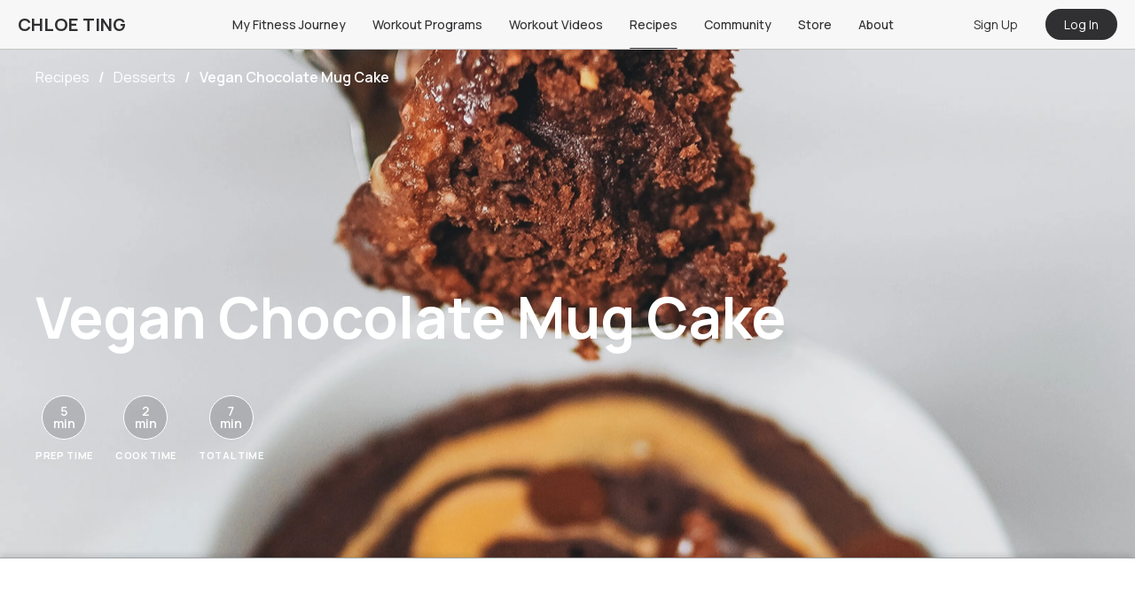

--- FILE ---
content_type: text/html; charset=utf-8
request_url: https://chloeting.com/recipes/vegan-chocolate-mug-cake
body_size: 29703
content:
<!DOCTYPE html><html><head><meta charSet="utf-8"/><link rel="icon" href="/favicon.ico"/><link rel="apple-touch-icon" sizes="180x180" href="/apple-touch-icon.png"/><link rel="icon" type="image/png" sizes="32x32" href="/favicon-32x32.png"/><link rel="icon" type="image/png" sizes="16x16" href="/favicon-16x16.png"/><link rel="manifest" href="/site.webmanifest"/><link rel="mask-icon" href="/safari-pinned-tab.svg" color="#5bbad5"/><meta name="msapplication-TileColor" content="#da532c"/><meta name="theme-color" content="#ffffff"/><meta name="viewport" content="width=device-width, initial-scale=1.0, maximum-scale=1.0, user-scalable=0"/><meta name="google-play-app" content="app-id=com.chloeting.fitness"/><link rel="apple-touch-icon" href="/app_icon_64x64.png"/><link rel="android-touch-icon" href="/app_icon_64x64.png"/><link rel="windows-touch-icon" href="/app_icon_64x64.png"/><title>Vegan Chocolate Mug Cake - Chloe Ting Recipes</title><meta name="description"/><meta property="og:title" content="Vegan Chocolate Mug Cake - Chloe Ting Recipes"/><meta property="og:description"/><meta property="og:image" content="https://static.chloeting.com/recipes/61fe280de75e851db8981e59/images/1x1/vegan-chocolate-mug-cake-1677181106052-1x1.webp"/><meta property="og:url" content="https://chloeting.com/recipes/vegan-chocolate-mug-cake"/><meta name="keywords" content="best mug cake recipe, cake in a mug recipe, chocolate mug cake, chocolate mug cake no egg, chocolate mug cake recipes, dairy free mug cake, easy mug cake recipes, gluten free mug cake, healthy dessert, healthy snacks, how to make mug cake, microwave recipes, moist mug cake, mug cake recipes, no egg mug cake recipes, vegan mug cake"/><meta property="ct:recipeSlug" content="vegan-chocolate-mug-cake"/><meta property="ct:recipeId" content="61fe280de75e851db8981e59"/><meta property="ct:recipeTitle" content="Vegan Chocolate Mug Cake"/><meta property="ct:recipeCookTime" content="2"/><meta property="ct:recipePrepTime" content="5"/><meta property="ct:recipeCaloriesPerServe" content="668"/><meta name="apple-itunes-app" content="app-id=6446920639, app-argument=https://chloeting.com/recipe_listing/vegan-chocolate-mug-cake"/><script type="application/ld+json">{"@context":"https://schema.org","@type":"Recipe","author":{"@type":"Person","name":"chloeting"},"cookTime":"PT2M","datePublished":"2021-03-25","image":["https://static.chloeting.com/recipes/61fe280de75e851db8981e59/images/16x9/vegan-chocolate-mug-cake-1677181106013-16x9.webp","https://static.chloeting.com/recipes/61fe280de75e851db8981e59/images/4x3/vegan-chocolate-mug-cake-1677181106063-4x3.webp","https://static.chloeting.com/recipes/61fe280de75e851db8981e59/images/1x1/vegan-chocolate-mug-cake-1677181106052-1x1.webp","https://static.chloeting.com/recipes/61fe280de75e851db8981e59/images/vegan-chocolate-mug-cake-1677181105949-feature.webp","https://static.chloeting.com/recipes/61fe280de75e851db8981e59/images/vegan-chocolate-mug-cake-1.webp","https://static.chloeting.com/recipes/61fe280de75e851db8981e59/images/vegan-chocolate-mug-cake-2.webp","https://static.chloeting.com/recipes/61fe280de75e851db8981e59/images/vegan-chocolate-mug-cake-3.webp","https://static.chloeting.com/recipes/61fe280de75e851db8981e59/images/vegan-chocolate-mug-cake-4.webp"],"keywords":"best mug cake recipe, cake in a mug recipe, chocolate mug cake, chocolate mug cake no egg, chocolate mug cake recipes, dairy free mug cake, easy mug cake recipes, gluten free mug cake, healthy dessert, healthy snacks, how to make mug cake, microwave recipes, moist mug cake, mug cake recipes, no egg mug cake recipes, vegan mug cake","name":"Vegan Chocolate Mug Cake","prepTime":"PT5M","recipeCategory":"Desserts, Breakfast","recipeIngredient":["1/4 tsp vanilla extract","15 drops stevia","Pinch of salt","3 tbsp plant milk","1 tbsp oil","1 tbsp cocoa powder","3 tbsp flour","1/4 tsp baking powder","Handful of choc chips","1 tbsp peanut butter"],"recipeInstructions":[{"@type":"HowToStep","text":"In a microwave-safe mug or bowl, add the first 6 ingredients and mix well to combine."},{"@type":"HowToStep","text":"Add flour and baking powder and mix until just combined. Do not overmix."},{"@type":"HowToStep","text":"Swirl in peanut butter, and top with chocolate chips."},{"@type":"HowToStep","text":"Microwave for 1.5-2 minutes or until center is cooked through. Be careful not to overcook it though!"},{"@type":"HowToStep","text":"Let cool slightly and enjoy!"}],"recipeYield":"1","url":"https://chloeting.com/recipes/vegan-chocolate-mug-cake","aggregateRating":{"@type":"AggregateRating","ratingValue":4.4,"ratingCount":89}}</script><meta name="next-head-count" content="29"/><link rel="preconnect" href="https://fonts.gstatic.com" crossorigin="true"/><link rel="manifest" href="/manifest.json"/><link rel="stylesheet" data-href="https://fonts.googleapis.com/css2?family=Manrope:wght@300;400;500;600;700&amp;display=swap"/><link rel="stylesheet" media="print" data-href="https://fonts.googleapis.com/css2?family=Manrope:wght@300;400;500;600;700&amp;display=swap"/><noscript><link rel="stylesheet" data-href="https://fonts.googleapis.com/css2?family=Manrope:wght@300;400;500;600;700&amp;display=swap"/></noscript><style type="text/css">.fresnel-container{margin:0;padding:0;}
@media not all and (min-width:0px) and (max-width:767.98px){.fresnel-at-xs{display:none!important;}}
@media not all and (min-width:768px) and (max-width:1023.98px){.fresnel-at-sm{display:none!important;}}
@media not all and (min-width:1024px) and (max-width:1239.98px){.fresnel-at-md{display:none!important;}}
@media not all and (min-width:1240px){.fresnel-at-lg{display:none!important;}}
@media not all and (max-width:767.98px){.fresnel-lessThan-sm{display:none!important;}}
@media not all and (max-width:1023.98px){.fresnel-lessThan-md{display:none!important;}}
@media not all and (max-width:1239.98px){.fresnel-lessThan-lg{display:none!important;}}
@media not all and (min-width:768px){.fresnel-greaterThan-xs{display:none!important;}}
@media not all and (min-width:1024px){.fresnel-greaterThan-sm{display:none!important;}}
@media not all and (min-width:1240px){.fresnel-greaterThan-md{display:none!important;}}
@media not all and (min-width:0px){.fresnel-greaterThanOrEqual-xs{display:none!important;}}
@media not all and (min-width:768px){.fresnel-greaterThanOrEqual-sm{display:none!important;}}
@media not all and (min-width:1024px){.fresnel-greaterThanOrEqual-md{display:none!important;}}
@media not all and (min-width:1240px){.fresnel-greaterThanOrEqual-lg{display:none!important;}}
@media not all and (min-width:0px) and (max-width:767.98px){.fresnel-between-xs-sm{display:none!important;}}
@media not all and (min-width:0px) and (max-width:1023.98px){.fresnel-between-xs-md{display:none!important;}}
@media not all and (min-width:0px) and (max-width:1239.98px){.fresnel-between-xs-lg{display:none!important;}}
@media not all and (min-width:768px) and (max-width:1023.98px){.fresnel-between-sm-md{display:none!important;}}
@media not all and (min-width:768px) and (max-width:1239.98px){.fresnel-between-sm-lg{display:none!important;}}
@media not all and (min-width:1024px) and (max-width:1239.98px){.fresnel-between-md-lg{display:none!important;}}</style><link rel="preconnect" href="https://fonts.gstatic.com" crossorigin /><link rel="preload" href="/_next/static/css/5e3ad4fef878becb.css" as="style"/><link rel="stylesheet" href="/_next/static/css/5e3ad4fef878becb.css" data-n-g=""/><link rel="preload" href="/_next/static/css/31c8495b63f65953.css" as="style"/><link rel="stylesheet" href="/_next/static/css/31c8495b63f65953.css" data-n-p=""/><noscript data-n-css=""></noscript><script defer="" nomodule="" src="/_next/static/chunks/polyfills-c67a75d1b6f99dc8.js"></script><script defer="" src="/_next/static/chunks/25675-4a2a4c37684aaf12.js"></script><script defer="" src="/_next/static/chunks/99709-2c9f085df3359720.js"></script><script defer="" src="/_next/static/chunks/96180-2deaf10ca750101f.js"></script><script defer="" src="/_next/static/chunks/81089-e247fe805a32cafe.js"></script><script defer="" src="/_next/static/chunks/44844-0633f0a2c2448870.js"></script><script defer="" src="/_next/static/chunks/59228-3946ba88a71bd9ee.js"></script><script defer="" src="/_next/static/chunks/72615-10fb06f947d6307d.js"></script><script defer="" src="/_next/static/chunks/35827-f26f4e1c3bab4f42.js"></script><script defer="" src="/_next/static/chunks/19418-62a243c056c25bea.js"></script><script defer="" src="/_next/static/chunks/15692.efa0677a1700c967.js"></script><script defer="" src="/_next/static/chunks/69072.2e537c2ae3816e01.js"></script><script src="/_next/static/chunks/webpack-2b8b8a951c036a94.js" defer=""></script><script src="/_next/static/chunks/framework-f8115f7fae64930e.js" defer=""></script><script src="/_next/static/chunks/main-44d8991caca5aaf1.js" defer=""></script><script src="/_next/static/chunks/pages/_app-0ea056afd329b733.js" defer=""></script><script src="/_next/static/chunks/94726e6d-75d2d7dca08b37cb.js" defer=""></script><script src="/_next/static/chunks/71577-2a1d4b483aecd54b.js" defer=""></script><script src="/_next/static/chunks/41664-6520623e34ee482f.js" defer=""></script><script src="/_next/static/chunks/91033-9736f7da4d1fae6f.js" defer=""></script><script src="/_next/static/chunks/94199-e313c8e2e7d7b6e8.js" defer=""></script><script src="/_next/static/chunks/11540-e23dfacf88c4289a.js" defer=""></script><script src="/_next/static/chunks/31929-233f0752c5060fd5.js" defer=""></script><script src="/_next/static/chunks/14538-9b4ef0a513cc11fd.js" defer=""></script><script src="/_next/static/chunks/80173-5fc9db52fa964692.js" defer=""></script><script src="/_next/static/chunks/97868-50748e2bd8377e11.js" defer=""></script><script src="/_next/static/chunks/80493-aed62ac5400ac38c.js" defer=""></script><script src="/_next/static/chunks/95306-84ca982ac8fe6f4c.js" defer=""></script><script src="/_next/static/chunks/50361-9241a3e22b899210.js" defer=""></script><script src="/_next/static/chunks/94055-bc46a3ec4981b09c.js" defer=""></script><script src="/_next/static/chunks/77602-67f807e95c54d0dd.js" defer=""></script><script src="/_next/static/chunks/87466-bca3b8cea2a9ea1c.js" defer=""></script><script src="/_next/static/chunks/62053-e40d80e0b8856ff1.js" defer=""></script><script src="/_next/static/chunks/10990-be4f197311d34e5a.js" defer=""></script><script src="/_next/static/chunks/29262-12cd8f01b72ec9ca.js" defer=""></script><script src="/_next/static/chunks/20355-a87487938e127673.js" defer=""></script><script src="/_next/static/chunks/62631-8cce007e7ca5ec1b.js" defer=""></script><script src="/_next/static/chunks/36254-fd1ee80b7b25b739.js" defer=""></script><script src="/_next/static/chunks/99138-fd5c1091c934c55e.js" defer=""></script><script src="/_next/static/chunks/40011-bab5bd00ad931108.js" defer=""></script><script src="/_next/static/chunks/pages/recipes/%5Bslug%5D-b300f9e41a2e8643.js" defer=""></script><script src="/_next/static/1rqz862Je9GXGLlnTrHfK/_buildManifest.js" defer=""></script><script src="/_next/static/1rqz862Je9GXGLlnTrHfK/_ssgManifest.js" defer=""></script><style data-styled="" data-styled-version="5.3.3">.font-size--xxsmall{font-size:8px !important;}/*!sc*/
.font-size--xsmall{font-size:10px !important;}/*!sc*/
.font-size--small{font-size:12px !important;}/*!sc*/
.font-size--normal{font-size:14px !important;}/*!sc*/
.font-size--medium{font-size:16px !important;}/*!sc*/
.font-size--large{font-size:18px !important;}/*!sc*/
.font-size--xlarge{font-size:20px !important;}/*!sc*/
.font-size--xxlarge{font-size:22px !important;}/*!sc*/
.font-style--italic{font-style:italic;}/*!sc*/
.text-primary{color:#3F5F90 !important;}/*!sc*/
.text-secondary{color:#868A93 !important;}/*!sc*/
.text-danger{color:#FF5858 !important;}/*!sc*/
.text-black{color:#303033 !important;}/*!sc*/
.text-purple{color:#7C73C5 !important;}/*!sc*/
.text-grey{color:#E3E4EB !important;}/*!sc*/
.text-mistake{color:var(--color-mistake) !important;}/*!sc*/
.ellipsis{white-space:nowrap;overflow:hidden;text-overflow:ellipsis;}/*!sc*/
.font-weight--100{font-weight:100 !important;}/*!sc*/
.font-weight--200{font-weight:200 !important;}/*!sc*/
.font-weight--300{font-weight:300 !important;}/*!sc*/
.font-weight--400{font-weight:400 !important;}/*!sc*/
.font-weight--500{font-weight:500 !important;}/*!sc*/
.font-weight--600{font-weight:600 !important;}/*!sc*/
.font-weight--700{font-weight:700 !important;}/*!sc*/
.font-weight--800{font-weight:800 !important;}/*!sc*/
.font-weight--900{font-weight:900 !important;}/*!sc*/
.m--0{margin:0px !important;}/*!sc*/
.m__h--0{margin-left:0px !important;margin-right:0px !important;}/*!sc*/
.m__v--0{margin-top:0px !important;margin-bottom:0px !important;}/*!sc*/
.m__t--0{margin-top:0px !important;}/*!sc*/
.m__b--0{margin-bottom:0px !important;}/*!sc*/
.m__l--0{margin-left:0px !important;}/*!sc*/
.m__r--0{margin-right:0px !important;}/*!sc*/
.t--0{top:0px !important;}/*!sc*/
.l--0{left:0px !important;}/*!sc*/
.r--0{right:0px !important;}/*!sc*/
.b--0{bottom:0px !important;}/*!sc*/
.m--2{margin:2px !important;}/*!sc*/
.m__h--2{margin-left:2px !important;margin-right:2px !important;}/*!sc*/
.m__v--2{margin-top:2px !important;margin-bottom:2px !important;}/*!sc*/
.m__t--2{margin-top:2px !important;}/*!sc*/
.m__b--2{margin-bottom:2px !important;}/*!sc*/
.m__l--2{margin-left:2px !important;}/*!sc*/
.m__r--2{margin-right:2px !important;}/*!sc*/
.t--2{top:2px !important;}/*!sc*/
.l--2{left:2px !important;}/*!sc*/
.r--2{right:2px !important;}/*!sc*/
.b--2{bottom:2px !important;}/*!sc*/
.m--4{margin:4px !important;}/*!sc*/
.m__h--4{margin-left:4px !important;margin-right:4px !important;}/*!sc*/
.m__v--4{margin-top:4px !important;margin-bottom:4px !important;}/*!sc*/
.m__t--4{margin-top:4px !important;}/*!sc*/
.m__b--4{margin-bottom:4px !important;}/*!sc*/
.m__l--4{margin-left:4px !important;}/*!sc*/
.m__r--4{margin-right:4px !important;}/*!sc*/
.t--4{top:4px !important;}/*!sc*/
.l--4{left:4px !important;}/*!sc*/
.r--4{right:4px !important;}/*!sc*/
.b--4{bottom:4px !important;}/*!sc*/
.m--6{margin:6px !important;}/*!sc*/
.m__h--6{margin-left:6px !important;margin-right:6px !important;}/*!sc*/
.m__v--6{margin-top:6px !important;margin-bottom:6px !important;}/*!sc*/
.m__t--6{margin-top:6px !important;}/*!sc*/
.m__b--6{margin-bottom:6px !important;}/*!sc*/
.m__l--6{margin-left:6px !important;}/*!sc*/
.m__r--6{margin-right:6px !important;}/*!sc*/
.t--6{top:6px !important;}/*!sc*/
.l--6{left:6px !important;}/*!sc*/
.r--6{right:6px !important;}/*!sc*/
.b--6{bottom:6px !important;}/*!sc*/
.m--8{margin:8px !important;}/*!sc*/
.m__h--8{margin-left:8px !important;margin-right:8px !important;}/*!sc*/
.m__v--8{margin-top:8px !important;margin-bottom:8px !important;}/*!sc*/
.m__t--8{margin-top:8px !important;}/*!sc*/
.m__b--8{margin-bottom:8px !important;}/*!sc*/
.m__l--8{margin-left:8px !important;}/*!sc*/
.m__r--8{margin-right:8px !important;}/*!sc*/
.t--8{top:8px !important;}/*!sc*/
.l--8{left:8px !important;}/*!sc*/
.r--8{right:8px !important;}/*!sc*/
.b--8{bottom:8px !important;}/*!sc*/
.m--10{margin:10px !important;}/*!sc*/
.m__h--10{margin-left:10px !important;margin-right:10px !important;}/*!sc*/
.m__v--10{margin-top:10px !important;margin-bottom:10px !important;}/*!sc*/
.m__t--10{margin-top:10px !important;}/*!sc*/
.m__b--10{margin-bottom:10px !important;}/*!sc*/
.m__l--10{margin-left:10px !important;}/*!sc*/
.m__r--10{margin-right:10px !important;}/*!sc*/
.t--10{top:10px !important;}/*!sc*/
.l--10{left:10px !important;}/*!sc*/
.r--10{right:10px !important;}/*!sc*/
.b--10{bottom:10px !important;}/*!sc*/
.m--12{margin:12px !important;}/*!sc*/
.m__h--12{margin-left:12px !important;margin-right:12px !important;}/*!sc*/
.m__v--12{margin-top:12px !important;margin-bottom:12px !important;}/*!sc*/
.m__t--12{margin-top:12px !important;}/*!sc*/
.m__b--12{margin-bottom:12px !important;}/*!sc*/
.m__l--12{margin-left:12px !important;}/*!sc*/
.m__r--12{margin-right:12px !important;}/*!sc*/
.t--12{top:12px !important;}/*!sc*/
.l--12{left:12px !important;}/*!sc*/
.r--12{right:12px !important;}/*!sc*/
.b--12{bottom:12px !important;}/*!sc*/
.m--14{margin:14px !important;}/*!sc*/
.m__h--14{margin-left:14px !important;margin-right:14px !important;}/*!sc*/
.m__v--14{margin-top:14px !important;margin-bottom:14px !important;}/*!sc*/
.m__t--14{margin-top:14px !important;}/*!sc*/
.m__b--14{margin-bottom:14px !important;}/*!sc*/
.m__l--14{margin-left:14px !important;}/*!sc*/
.m__r--14{margin-right:14px !important;}/*!sc*/
.t--14{top:14px !important;}/*!sc*/
.l--14{left:14px !important;}/*!sc*/
.r--14{right:14px !important;}/*!sc*/
.b--14{bottom:14px !important;}/*!sc*/
.m--16{margin:16px !important;}/*!sc*/
.m__h--16{margin-left:16px !important;margin-right:16px !important;}/*!sc*/
.m__v--16{margin-top:16px !important;margin-bottom:16px !important;}/*!sc*/
.m__t--16{margin-top:16px !important;}/*!sc*/
.m__b--16{margin-bottom:16px !important;}/*!sc*/
.m__l--16{margin-left:16px !important;}/*!sc*/
.m__r--16{margin-right:16px !important;}/*!sc*/
.t--16{top:16px !important;}/*!sc*/
.l--16{left:16px !important;}/*!sc*/
.r--16{right:16px !important;}/*!sc*/
.b--16{bottom:16px !important;}/*!sc*/
.m--18{margin:18px !important;}/*!sc*/
.m__h--18{margin-left:18px !important;margin-right:18px !important;}/*!sc*/
.m__v--18{margin-top:18px !important;margin-bottom:18px !important;}/*!sc*/
.m__t--18{margin-top:18px !important;}/*!sc*/
.m__b--18{margin-bottom:18px !important;}/*!sc*/
.m__l--18{margin-left:18px !important;}/*!sc*/
.m__r--18{margin-right:18px !important;}/*!sc*/
.t--18{top:18px !important;}/*!sc*/
.l--18{left:18px !important;}/*!sc*/
.r--18{right:18px !important;}/*!sc*/
.b--18{bottom:18px !important;}/*!sc*/
.m--20{margin:20px !important;}/*!sc*/
.m__h--20{margin-left:20px !important;margin-right:20px !important;}/*!sc*/
.m__v--20{margin-top:20px !important;margin-bottom:20px !important;}/*!sc*/
.m__t--20{margin-top:20px !important;}/*!sc*/
.m__b--20{margin-bottom:20px !important;}/*!sc*/
.m__l--20{margin-left:20px !important;}/*!sc*/
.m__r--20{margin-right:20px !important;}/*!sc*/
.t--20{top:20px !important;}/*!sc*/
.l--20{left:20px !important;}/*!sc*/
.r--20{right:20px !important;}/*!sc*/
.b--20{bottom:20px !important;}/*!sc*/
.m--22{margin:22px !important;}/*!sc*/
.m__h--22{margin-left:22px !important;margin-right:22px !important;}/*!sc*/
.m__v--22{margin-top:22px !important;margin-bottom:22px !important;}/*!sc*/
.m__t--22{margin-top:22px !important;}/*!sc*/
.m__b--22{margin-bottom:22px !important;}/*!sc*/
.m__l--22{margin-left:22px !important;}/*!sc*/
.m__r--22{margin-right:22px !important;}/*!sc*/
.t--22{top:22px !important;}/*!sc*/
.l--22{left:22px !important;}/*!sc*/
.r--22{right:22px !important;}/*!sc*/
.b--22{bottom:22px !important;}/*!sc*/
.m--24{margin:24px !important;}/*!sc*/
.m__h--24{margin-left:24px !important;margin-right:24px !important;}/*!sc*/
.m__v--24{margin-top:24px !important;margin-bottom:24px !important;}/*!sc*/
.m__t--24{margin-top:24px !important;}/*!sc*/
.m__b--24{margin-bottom:24px !important;}/*!sc*/
.m__l--24{margin-left:24px !important;}/*!sc*/
.m__r--24{margin-right:24px !important;}/*!sc*/
.t--24{top:24px !important;}/*!sc*/
.l--24{left:24px !important;}/*!sc*/
.r--24{right:24px !important;}/*!sc*/
.b--24{bottom:24px !important;}/*!sc*/
.m--26{margin:26px !important;}/*!sc*/
.m__h--26{margin-left:26px !important;margin-right:26px !important;}/*!sc*/
.m__v--26{margin-top:26px !important;margin-bottom:26px !important;}/*!sc*/
.m__t--26{margin-top:26px !important;}/*!sc*/
.m__b--26{margin-bottom:26px !important;}/*!sc*/
.m__l--26{margin-left:26px !important;}/*!sc*/
.m__r--26{margin-right:26px !important;}/*!sc*/
.t--26{top:26px !important;}/*!sc*/
.l--26{left:26px !important;}/*!sc*/
.r--26{right:26px !important;}/*!sc*/
.b--26{bottom:26px !important;}/*!sc*/
.m--28{margin:28px !important;}/*!sc*/
.m__h--28{margin-left:28px !important;margin-right:28px !important;}/*!sc*/
.m__v--28{margin-top:28px !important;margin-bottom:28px !important;}/*!sc*/
.m__t--28{margin-top:28px !important;}/*!sc*/
.m__b--28{margin-bottom:28px !important;}/*!sc*/
.m__l--28{margin-left:28px !important;}/*!sc*/
.m__r--28{margin-right:28px !important;}/*!sc*/
.t--28{top:28px !important;}/*!sc*/
.l--28{left:28px !important;}/*!sc*/
.r--28{right:28px !important;}/*!sc*/
.b--28{bottom:28px !important;}/*!sc*/
.m--30{margin:30px !important;}/*!sc*/
.m__h--30{margin-left:30px !important;margin-right:30px !important;}/*!sc*/
.m__v--30{margin-top:30px !important;margin-bottom:30px !important;}/*!sc*/
.m__t--30{margin-top:30px !important;}/*!sc*/
.m__b--30{margin-bottom:30px !important;}/*!sc*/
.m__l--30{margin-left:30px !important;}/*!sc*/
.m__r--30{margin-right:30px !important;}/*!sc*/
.t--30{top:30px !important;}/*!sc*/
.l--30{left:30px !important;}/*!sc*/
.r--30{right:30px !important;}/*!sc*/
.b--30{bottom:30px !important;}/*!sc*/
.m--32{margin:32px !important;}/*!sc*/
.m__h--32{margin-left:32px !important;margin-right:32px !important;}/*!sc*/
.m__v--32{margin-top:32px !important;margin-bottom:32px !important;}/*!sc*/
.m__t--32{margin-top:32px !important;}/*!sc*/
.m__b--32{margin-bottom:32px !important;}/*!sc*/
.m__l--32{margin-left:32px !important;}/*!sc*/
.m__r--32{margin-right:32px !important;}/*!sc*/
.t--32{top:32px !important;}/*!sc*/
.l--32{left:32px !important;}/*!sc*/
.r--32{right:32px !important;}/*!sc*/
.b--32{bottom:32px !important;}/*!sc*/
.m--34{margin:34px !important;}/*!sc*/
.m__h--34{margin-left:34px !important;margin-right:34px !important;}/*!sc*/
.m__v--34{margin-top:34px !important;margin-bottom:34px !important;}/*!sc*/
.m__t--34{margin-top:34px !important;}/*!sc*/
.m__b--34{margin-bottom:34px !important;}/*!sc*/
.m__l--34{margin-left:34px !important;}/*!sc*/
.m__r--34{margin-right:34px !important;}/*!sc*/
.t--34{top:34px !important;}/*!sc*/
.l--34{left:34px !important;}/*!sc*/
.r--34{right:34px !important;}/*!sc*/
.b--34{bottom:34px !important;}/*!sc*/
.m--36{margin:36px !important;}/*!sc*/
.m__h--36{margin-left:36px !important;margin-right:36px !important;}/*!sc*/
.m__v--36{margin-top:36px !important;margin-bottom:36px !important;}/*!sc*/
.m__t--36{margin-top:36px !important;}/*!sc*/
.m__b--36{margin-bottom:36px !important;}/*!sc*/
.m__l--36{margin-left:36px !important;}/*!sc*/
.m__r--36{margin-right:36px !important;}/*!sc*/
.t--36{top:36px !important;}/*!sc*/
.l--36{left:36px !important;}/*!sc*/
.r--36{right:36px !important;}/*!sc*/
.b--36{bottom:36px !important;}/*!sc*/
.m--38{margin:38px !important;}/*!sc*/
.m__h--38{margin-left:38px !important;margin-right:38px !important;}/*!sc*/
.m__v--38{margin-top:38px !important;margin-bottom:38px !important;}/*!sc*/
.m__t--38{margin-top:38px !important;}/*!sc*/
.m__b--38{margin-bottom:38px !important;}/*!sc*/
.m__l--38{margin-left:38px !important;}/*!sc*/
.m__r--38{margin-right:38px !important;}/*!sc*/
.t--38{top:38px !important;}/*!sc*/
.l--38{left:38px !important;}/*!sc*/
.r--38{right:38px !important;}/*!sc*/
.b--38{bottom:38px !important;}/*!sc*/
.m--40{margin:40px !important;}/*!sc*/
.m__h--40{margin-left:40px !important;margin-right:40px !important;}/*!sc*/
.m__v--40{margin-top:40px !important;margin-bottom:40px !important;}/*!sc*/
.m__t--40{margin-top:40px !important;}/*!sc*/
.m__b--40{margin-bottom:40px !important;}/*!sc*/
.m__l--40{margin-left:40px !important;}/*!sc*/
.m__r--40{margin-right:40px !important;}/*!sc*/
.t--40{top:40px !important;}/*!sc*/
.l--40{left:40px !important;}/*!sc*/
.r--40{right:40px !important;}/*!sc*/
.b--40{bottom:40px !important;}/*!sc*/
.m--42{margin:42px !important;}/*!sc*/
.m__h--42{margin-left:42px !important;margin-right:42px !important;}/*!sc*/
.m__v--42{margin-top:42px !important;margin-bottom:42px !important;}/*!sc*/
.m__t--42{margin-top:42px !important;}/*!sc*/
.m__b--42{margin-bottom:42px !important;}/*!sc*/
.m__l--42{margin-left:42px !important;}/*!sc*/
.m__r--42{margin-right:42px !important;}/*!sc*/
.t--42{top:42px !important;}/*!sc*/
.l--42{left:42px !important;}/*!sc*/
.r--42{right:42px !important;}/*!sc*/
.b--42{bottom:42px !important;}/*!sc*/
.m--44{margin:44px !important;}/*!sc*/
.m__h--44{margin-left:44px !important;margin-right:44px !important;}/*!sc*/
.m__v--44{margin-top:44px !important;margin-bottom:44px !important;}/*!sc*/
.m__t--44{margin-top:44px !important;}/*!sc*/
.m__b--44{margin-bottom:44px !important;}/*!sc*/
.m__l--44{margin-left:44px !important;}/*!sc*/
.m__r--44{margin-right:44px !important;}/*!sc*/
.t--44{top:44px !important;}/*!sc*/
.l--44{left:44px !important;}/*!sc*/
.r--44{right:44px !important;}/*!sc*/
.b--44{bottom:44px !important;}/*!sc*/
.m--46{margin:46px !important;}/*!sc*/
.m__h--46{margin-left:46px !important;margin-right:46px !important;}/*!sc*/
.m__v--46{margin-top:46px !important;margin-bottom:46px !important;}/*!sc*/
.m__t--46{margin-top:46px !important;}/*!sc*/
.m__b--46{margin-bottom:46px !important;}/*!sc*/
.m__l--46{margin-left:46px !important;}/*!sc*/
.m__r--46{margin-right:46px !important;}/*!sc*/
.t--46{top:46px !important;}/*!sc*/
.l--46{left:46px !important;}/*!sc*/
.r--46{right:46px !important;}/*!sc*/
.b--46{bottom:46px !important;}/*!sc*/
.m--48{margin:48px !important;}/*!sc*/
.m__h--48{margin-left:48px !important;margin-right:48px !important;}/*!sc*/
.m__v--48{margin-top:48px !important;margin-bottom:48px !important;}/*!sc*/
.m__t--48{margin-top:48px !important;}/*!sc*/
.m__b--48{margin-bottom:48px !important;}/*!sc*/
.m__l--48{margin-left:48px !important;}/*!sc*/
.m__r--48{margin-right:48px !important;}/*!sc*/
.t--48{top:48px !important;}/*!sc*/
.l--48{left:48px !important;}/*!sc*/
.r--48{right:48px !important;}/*!sc*/
.b--48{bottom:48px !important;}/*!sc*/
.m--50{margin:50px !important;}/*!sc*/
.m__h--50{margin-left:50px !important;margin-right:50px !important;}/*!sc*/
.m__v--50{margin-top:50px !important;margin-bottom:50px !important;}/*!sc*/
.m__t--50{margin-top:50px !important;}/*!sc*/
.m__b--50{margin-bottom:50px !important;}/*!sc*/
.m__l--50{margin-left:50px !important;}/*!sc*/
.m__r--50{margin-right:50px !important;}/*!sc*/
.t--50{top:50px !important;}/*!sc*/
.l--50{left:50px !important;}/*!sc*/
.r--50{right:50px !important;}/*!sc*/
.b--50{bottom:50px !important;}/*!sc*/
.m--52{margin:52px !important;}/*!sc*/
.m__h--52{margin-left:52px !important;margin-right:52px !important;}/*!sc*/
.m__v--52{margin-top:52px !important;margin-bottom:52px !important;}/*!sc*/
.m__t--52{margin-top:52px !important;}/*!sc*/
.m__b--52{margin-bottom:52px !important;}/*!sc*/
.m__l--52{margin-left:52px !important;}/*!sc*/
.m__r--52{margin-right:52px !important;}/*!sc*/
.t--52{top:52px !important;}/*!sc*/
.l--52{left:52px !important;}/*!sc*/
.r--52{right:52px !important;}/*!sc*/
.b--52{bottom:52px !important;}/*!sc*/
.m--54{margin:54px !important;}/*!sc*/
.m__h--54{margin-left:54px !important;margin-right:54px !important;}/*!sc*/
.m__v--54{margin-top:54px !important;margin-bottom:54px !important;}/*!sc*/
.m__t--54{margin-top:54px !important;}/*!sc*/
.m__b--54{margin-bottom:54px !important;}/*!sc*/
.m__l--54{margin-left:54px !important;}/*!sc*/
.m__r--54{margin-right:54px !important;}/*!sc*/
.t--54{top:54px !important;}/*!sc*/
.l--54{left:54px !important;}/*!sc*/
.r--54{right:54px !important;}/*!sc*/
.b--54{bottom:54px !important;}/*!sc*/
.m--56{margin:56px !important;}/*!sc*/
.m__h--56{margin-left:56px !important;margin-right:56px !important;}/*!sc*/
.m__v--56{margin-top:56px !important;margin-bottom:56px !important;}/*!sc*/
.m__t--56{margin-top:56px !important;}/*!sc*/
.m__b--56{margin-bottom:56px !important;}/*!sc*/
.m__l--56{margin-left:56px !important;}/*!sc*/
.m__r--56{margin-right:56px !important;}/*!sc*/
.t--56{top:56px !important;}/*!sc*/
.l--56{left:56px !important;}/*!sc*/
.r--56{right:56px !important;}/*!sc*/
.b--56{bottom:56px !important;}/*!sc*/
.m--58{margin:58px !important;}/*!sc*/
.m__h--58{margin-left:58px !important;margin-right:58px !important;}/*!sc*/
.m__v--58{margin-top:58px !important;margin-bottom:58px !important;}/*!sc*/
.m__t--58{margin-top:58px !important;}/*!sc*/
.m__b--58{margin-bottom:58px !important;}/*!sc*/
.m__l--58{margin-left:58px !important;}/*!sc*/
.m__r--58{margin-right:58px !important;}/*!sc*/
.t--58{top:58px !important;}/*!sc*/
.l--58{left:58px !important;}/*!sc*/
.r--58{right:58px !important;}/*!sc*/
.b--58{bottom:58px !important;}/*!sc*/
.m--60{margin:60px !important;}/*!sc*/
.m__h--60{margin-left:60px !important;margin-right:60px !important;}/*!sc*/
.m__v--60{margin-top:60px !important;margin-bottom:60px !important;}/*!sc*/
.m__t--60{margin-top:60px !important;}/*!sc*/
.m__b--60{margin-bottom:60px !important;}/*!sc*/
.m__l--60{margin-left:60px !important;}/*!sc*/
.m__r--60{margin-right:60px !important;}/*!sc*/
.t--60{top:60px !important;}/*!sc*/
.l--60{left:60px !important;}/*!sc*/
.r--60{right:60px !important;}/*!sc*/
.b--60{bottom:60px !important;}/*!sc*/
.m--62{margin:62px !important;}/*!sc*/
.m__h--62{margin-left:62px !important;margin-right:62px !important;}/*!sc*/
.m__v--62{margin-top:62px !important;margin-bottom:62px !important;}/*!sc*/
.m__t--62{margin-top:62px !important;}/*!sc*/
.m__b--62{margin-bottom:62px !important;}/*!sc*/
.m__l--62{margin-left:62px !important;}/*!sc*/
.m__r--62{margin-right:62px !important;}/*!sc*/
.t--62{top:62px !important;}/*!sc*/
.l--62{left:62px !important;}/*!sc*/
.r--62{right:62px !important;}/*!sc*/
.b--62{bottom:62px !important;}/*!sc*/
.m--64{margin:64px !important;}/*!sc*/
.m__h--64{margin-left:64px !important;margin-right:64px !important;}/*!sc*/
.m__v--64{margin-top:64px !important;margin-bottom:64px !important;}/*!sc*/
.m__t--64{margin-top:64px !important;}/*!sc*/
.m__b--64{margin-bottom:64px !important;}/*!sc*/
.m__l--64{margin-left:64px !important;}/*!sc*/
.m__r--64{margin-right:64px !important;}/*!sc*/
.t--64{top:64px !important;}/*!sc*/
.l--64{left:64px !important;}/*!sc*/
.r--64{right:64px !important;}/*!sc*/
.b--64{bottom:64px !important;}/*!sc*/
.m--66{margin:66px !important;}/*!sc*/
.m__h--66{margin-left:66px !important;margin-right:66px !important;}/*!sc*/
.m__v--66{margin-top:66px !important;margin-bottom:66px !important;}/*!sc*/
.m__t--66{margin-top:66px !important;}/*!sc*/
.m__b--66{margin-bottom:66px !important;}/*!sc*/
.m__l--66{margin-left:66px !important;}/*!sc*/
.m__r--66{margin-right:66px !important;}/*!sc*/
.t--66{top:66px !important;}/*!sc*/
.l--66{left:66px !important;}/*!sc*/
.r--66{right:66px !important;}/*!sc*/
.b--66{bottom:66px !important;}/*!sc*/
.m--68{margin:68px !important;}/*!sc*/
.m__h--68{margin-left:68px !important;margin-right:68px !important;}/*!sc*/
.m__v--68{margin-top:68px !important;margin-bottom:68px !important;}/*!sc*/
.m__t--68{margin-top:68px !important;}/*!sc*/
.m__b--68{margin-bottom:68px !important;}/*!sc*/
.m__l--68{margin-left:68px !important;}/*!sc*/
.m__r--68{margin-right:68px !important;}/*!sc*/
.t--68{top:68px !important;}/*!sc*/
.l--68{left:68px !important;}/*!sc*/
.r--68{right:68px !important;}/*!sc*/
.b--68{bottom:68px !important;}/*!sc*/
.m--70{margin:70px !important;}/*!sc*/
.m__h--70{margin-left:70px !important;margin-right:70px !important;}/*!sc*/
.m__v--70{margin-top:70px !important;margin-bottom:70px !important;}/*!sc*/
.m__t--70{margin-top:70px !important;}/*!sc*/
.m__b--70{margin-bottom:70px !important;}/*!sc*/
.m__l--70{margin-left:70px !important;}/*!sc*/
.m__r--70{margin-right:70px !important;}/*!sc*/
.t--70{top:70px !important;}/*!sc*/
.l--70{left:70px !important;}/*!sc*/
.r--70{right:70px !important;}/*!sc*/
.b--70{bottom:70px !important;}/*!sc*/
.m--72{margin:72px !important;}/*!sc*/
.m__h--72{margin-left:72px !important;margin-right:72px !important;}/*!sc*/
.m__v--72{margin-top:72px !important;margin-bottom:72px !important;}/*!sc*/
.m__t--72{margin-top:72px !important;}/*!sc*/
.m__b--72{margin-bottom:72px !important;}/*!sc*/
.m__l--72{margin-left:72px !important;}/*!sc*/
.m__r--72{margin-right:72px !important;}/*!sc*/
.t--72{top:72px !important;}/*!sc*/
.l--72{left:72px !important;}/*!sc*/
.r--72{right:72px !important;}/*!sc*/
.b--72{bottom:72px !important;}/*!sc*/
.m--74{margin:74px !important;}/*!sc*/
.m__h--74{margin-left:74px !important;margin-right:74px !important;}/*!sc*/
.m__v--74{margin-top:74px !important;margin-bottom:74px !important;}/*!sc*/
.m__t--74{margin-top:74px !important;}/*!sc*/
.m__b--74{margin-bottom:74px !important;}/*!sc*/
.m__l--74{margin-left:74px !important;}/*!sc*/
.m__r--74{margin-right:74px !important;}/*!sc*/
.t--74{top:74px !important;}/*!sc*/
.l--74{left:74px !important;}/*!sc*/
.r--74{right:74px !important;}/*!sc*/
.b--74{bottom:74px !important;}/*!sc*/
.m--76{margin:76px !important;}/*!sc*/
.m__h--76{margin-left:76px !important;margin-right:76px !important;}/*!sc*/
.m__v--76{margin-top:76px !important;margin-bottom:76px !important;}/*!sc*/
.m__t--76{margin-top:76px !important;}/*!sc*/
.m__b--76{margin-bottom:76px !important;}/*!sc*/
.m__l--76{margin-left:76px !important;}/*!sc*/
.m__r--76{margin-right:76px !important;}/*!sc*/
.t--76{top:76px !important;}/*!sc*/
.l--76{left:76px !important;}/*!sc*/
.r--76{right:76px !important;}/*!sc*/
.b--76{bottom:76px !important;}/*!sc*/
.m--78{margin:78px !important;}/*!sc*/
.m__h--78{margin-left:78px !important;margin-right:78px !important;}/*!sc*/
.m__v--78{margin-top:78px !important;margin-bottom:78px !important;}/*!sc*/
.m__t--78{margin-top:78px !important;}/*!sc*/
.m__b--78{margin-bottom:78px !important;}/*!sc*/
.m__l--78{margin-left:78px !important;}/*!sc*/
.m__r--78{margin-right:78px !important;}/*!sc*/
.t--78{top:78px !important;}/*!sc*/
.l--78{left:78px !important;}/*!sc*/
.r--78{right:78px !important;}/*!sc*/
.b--78{bottom:78px !important;}/*!sc*/
.m--80{margin:80px !important;}/*!sc*/
.m__h--80{margin-left:80px !important;margin-right:80px !important;}/*!sc*/
.m__v--80{margin-top:80px !important;margin-bottom:80px !important;}/*!sc*/
.m__t--80{margin-top:80px !important;}/*!sc*/
.m__b--80{margin-bottom:80px !important;}/*!sc*/
.m__l--80{margin-left:80px !important;}/*!sc*/
.m__r--80{margin-right:80px !important;}/*!sc*/
.t--80{top:80px !important;}/*!sc*/
.l--80{left:80px !important;}/*!sc*/
.r--80{right:80px !important;}/*!sc*/
.b--80{bottom:80px !important;}/*!sc*/
.m--82{margin:82px !important;}/*!sc*/
.m__h--82{margin-left:82px !important;margin-right:82px !important;}/*!sc*/
.m__v--82{margin-top:82px !important;margin-bottom:82px !important;}/*!sc*/
.m__t--82{margin-top:82px !important;}/*!sc*/
.m__b--82{margin-bottom:82px !important;}/*!sc*/
.m__l--82{margin-left:82px !important;}/*!sc*/
.m__r--82{margin-right:82px !important;}/*!sc*/
.t--82{top:82px !important;}/*!sc*/
.l--82{left:82px !important;}/*!sc*/
.r--82{right:82px !important;}/*!sc*/
.b--82{bottom:82px !important;}/*!sc*/
.m--84{margin:84px !important;}/*!sc*/
.m__h--84{margin-left:84px !important;margin-right:84px !important;}/*!sc*/
.m__v--84{margin-top:84px !important;margin-bottom:84px !important;}/*!sc*/
.m__t--84{margin-top:84px !important;}/*!sc*/
.m__b--84{margin-bottom:84px !important;}/*!sc*/
.m__l--84{margin-left:84px !important;}/*!sc*/
.m__r--84{margin-right:84px !important;}/*!sc*/
.t--84{top:84px !important;}/*!sc*/
.l--84{left:84px !important;}/*!sc*/
.r--84{right:84px !important;}/*!sc*/
.b--84{bottom:84px !important;}/*!sc*/
.m--86{margin:86px !important;}/*!sc*/
.m__h--86{margin-left:86px !important;margin-right:86px !important;}/*!sc*/
.m__v--86{margin-top:86px !important;margin-bottom:86px !important;}/*!sc*/
.m__t--86{margin-top:86px !important;}/*!sc*/
.m__b--86{margin-bottom:86px !important;}/*!sc*/
.m__l--86{margin-left:86px !important;}/*!sc*/
.m__r--86{margin-right:86px !important;}/*!sc*/
.t--86{top:86px !important;}/*!sc*/
.l--86{left:86px !important;}/*!sc*/
.r--86{right:86px !important;}/*!sc*/
.b--86{bottom:86px !important;}/*!sc*/
.m--88{margin:88px !important;}/*!sc*/
.m__h--88{margin-left:88px !important;margin-right:88px !important;}/*!sc*/
.m__v--88{margin-top:88px !important;margin-bottom:88px !important;}/*!sc*/
.m__t--88{margin-top:88px !important;}/*!sc*/
.m__b--88{margin-bottom:88px !important;}/*!sc*/
.m__l--88{margin-left:88px !important;}/*!sc*/
.m__r--88{margin-right:88px !important;}/*!sc*/
.t--88{top:88px !important;}/*!sc*/
.l--88{left:88px !important;}/*!sc*/
.r--88{right:88px !important;}/*!sc*/
.b--88{bottom:88px !important;}/*!sc*/
.m--90{margin:90px !important;}/*!sc*/
.m__h--90{margin-left:90px !important;margin-right:90px !important;}/*!sc*/
.m__v--90{margin-top:90px !important;margin-bottom:90px !important;}/*!sc*/
.m__t--90{margin-top:90px !important;}/*!sc*/
.m__b--90{margin-bottom:90px !important;}/*!sc*/
.m__l--90{margin-left:90px !important;}/*!sc*/
.m__r--90{margin-right:90px !important;}/*!sc*/
.t--90{top:90px !important;}/*!sc*/
.l--90{left:90px !important;}/*!sc*/
.r--90{right:90px !important;}/*!sc*/
.b--90{bottom:90px !important;}/*!sc*/
.m--92{margin:92px !important;}/*!sc*/
.m__h--92{margin-left:92px !important;margin-right:92px !important;}/*!sc*/
.m__v--92{margin-top:92px !important;margin-bottom:92px !important;}/*!sc*/
.m__t--92{margin-top:92px !important;}/*!sc*/
.m__b--92{margin-bottom:92px !important;}/*!sc*/
.m__l--92{margin-left:92px !important;}/*!sc*/
.m__r--92{margin-right:92px !important;}/*!sc*/
.t--92{top:92px !important;}/*!sc*/
.l--92{left:92px !important;}/*!sc*/
.r--92{right:92px !important;}/*!sc*/
.b--92{bottom:92px !important;}/*!sc*/
.m--94{margin:94px !important;}/*!sc*/
.m__h--94{margin-left:94px !important;margin-right:94px !important;}/*!sc*/
.m__v--94{margin-top:94px !important;margin-bottom:94px !important;}/*!sc*/
.m__t--94{margin-top:94px !important;}/*!sc*/
.m__b--94{margin-bottom:94px !important;}/*!sc*/
.m__l--94{margin-left:94px !important;}/*!sc*/
.m__r--94{margin-right:94px !important;}/*!sc*/
.t--94{top:94px !important;}/*!sc*/
.l--94{left:94px !important;}/*!sc*/
.r--94{right:94px !important;}/*!sc*/
.b--94{bottom:94px !important;}/*!sc*/
.m--96{margin:96px !important;}/*!sc*/
.m__h--96{margin-left:96px !important;margin-right:96px !important;}/*!sc*/
.m__v--96{margin-top:96px !important;margin-bottom:96px !important;}/*!sc*/
.m__t--96{margin-top:96px !important;}/*!sc*/
.m__b--96{margin-bottom:96px !important;}/*!sc*/
.m__l--96{margin-left:96px !important;}/*!sc*/
.m__r--96{margin-right:96px !important;}/*!sc*/
.t--96{top:96px !important;}/*!sc*/
.l--96{left:96px !important;}/*!sc*/
.r--96{right:96px !important;}/*!sc*/
.b--96{bottom:96px !important;}/*!sc*/
.m--98{margin:98px !important;}/*!sc*/
.m__h--98{margin-left:98px !important;margin-right:98px !important;}/*!sc*/
.m__v--98{margin-top:98px !important;margin-bottom:98px !important;}/*!sc*/
.m__t--98{margin-top:98px !important;}/*!sc*/
.m__b--98{margin-bottom:98px !important;}/*!sc*/
.m__l--98{margin-left:98px !important;}/*!sc*/
.m__r--98{margin-right:98px !important;}/*!sc*/
.t--98{top:98px !important;}/*!sc*/
.l--98{left:98px !important;}/*!sc*/
.r--98{right:98px !important;}/*!sc*/
.b--98{bottom:98px !important;}/*!sc*/
.m__v--auto{margin:auto 0 !important;}/*!sc*/
.m__h--auto{margin:0 auto !important;}/*!sc*/
.p--0{padding:0px !important;}/*!sc*/
.p__h--0{padding-left:0px !important;padding-right:0px !important;}/*!sc*/
.p__v--0{padding-top:0px !important;padding-bottom:0px !important;}/*!sc*/
.p__t--0{padding-top:0px !important;}/*!sc*/
.p__b--0{padding-bottom:0px !important;}/*!sc*/
.p__l--0{padding-left:0px !important;}/*!sc*/
.p__r--0{padding-right:0px !important;}/*!sc*/
.p--2{padding:2px !important;}/*!sc*/
.p__h--2{padding-left:2px !important;padding-right:2px !important;}/*!sc*/
.p__v--2{padding-top:2px !important;padding-bottom:2px !important;}/*!sc*/
.p__t--2{padding-top:2px !important;}/*!sc*/
.p__b--2{padding-bottom:2px !important;}/*!sc*/
.p__l--2{padding-left:2px !important;}/*!sc*/
.p__r--2{padding-right:2px !important;}/*!sc*/
.p--4{padding:4px !important;}/*!sc*/
.p__h--4{padding-left:4px !important;padding-right:4px !important;}/*!sc*/
.p__v--4{padding-top:4px !important;padding-bottom:4px !important;}/*!sc*/
.p__t--4{padding-top:4px !important;}/*!sc*/
.p__b--4{padding-bottom:4px !important;}/*!sc*/
.p__l--4{padding-left:4px !important;}/*!sc*/
.p__r--4{padding-right:4px !important;}/*!sc*/
.p--6{padding:6px !important;}/*!sc*/
.p__h--6{padding-left:6px !important;padding-right:6px !important;}/*!sc*/
.p__v--6{padding-top:6px !important;padding-bottom:6px !important;}/*!sc*/
.p__t--6{padding-top:6px !important;}/*!sc*/
.p__b--6{padding-bottom:6px !important;}/*!sc*/
.p__l--6{padding-left:6px !important;}/*!sc*/
.p__r--6{padding-right:6px !important;}/*!sc*/
.p--8{padding:8px !important;}/*!sc*/
.p__h--8{padding-left:8px !important;padding-right:8px !important;}/*!sc*/
.p__v--8{padding-top:8px !important;padding-bottom:8px !important;}/*!sc*/
.p__t--8{padding-top:8px !important;}/*!sc*/
.p__b--8{padding-bottom:8px !important;}/*!sc*/
.p__l--8{padding-left:8px !important;}/*!sc*/
.p__r--8{padding-right:8px !important;}/*!sc*/
.p--10{padding:10px !important;}/*!sc*/
.p__h--10{padding-left:10px !important;padding-right:10px !important;}/*!sc*/
.p__v--10{padding-top:10px !important;padding-bottom:10px !important;}/*!sc*/
.p__t--10{padding-top:10px !important;}/*!sc*/
.p__b--10{padding-bottom:10px !important;}/*!sc*/
.p__l--10{padding-left:10px !important;}/*!sc*/
.p__r--10{padding-right:10px !important;}/*!sc*/
.p--12{padding:12px !important;}/*!sc*/
.p__h--12{padding-left:12px !important;padding-right:12px !important;}/*!sc*/
.p__v--12{padding-top:12px !important;padding-bottom:12px !important;}/*!sc*/
.p__t--12{padding-top:12px !important;}/*!sc*/
.p__b--12{padding-bottom:12px !important;}/*!sc*/
.p__l--12{padding-left:12px !important;}/*!sc*/
.p__r--12{padding-right:12px !important;}/*!sc*/
.p--14{padding:14px !important;}/*!sc*/
.p__h--14{padding-left:14px !important;padding-right:14px !important;}/*!sc*/
.p__v--14{padding-top:14px !important;padding-bottom:14px !important;}/*!sc*/
.p__t--14{padding-top:14px !important;}/*!sc*/
.p__b--14{padding-bottom:14px !important;}/*!sc*/
.p__l--14{padding-left:14px !important;}/*!sc*/
.p__r--14{padding-right:14px !important;}/*!sc*/
.p--16{padding:16px !important;}/*!sc*/
.p__h--16{padding-left:16px !important;padding-right:16px !important;}/*!sc*/
.p__v--16{padding-top:16px !important;padding-bottom:16px !important;}/*!sc*/
.p__t--16{padding-top:16px !important;}/*!sc*/
.p__b--16{padding-bottom:16px !important;}/*!sc*/
.p__l--16{padding-left:16px !important;}/*!sc*/
.p__r--16{padding-right:16px !important;}/*!sc*/
.p--18{padding:18px !important;}/*!sc*/
.p__h--18{padding-left:18px !important;padding-right:18px !important;}/*!sc*/
.p__v--18{padding-top:18px !important;padding-bottom:18px !important;}/*!sc*/
.p__t--18{padding-top:18px !important;}/*!sc*/
.p__b--18{padding-bottom:18px !important;}/*!sc*/
.p__l--18{padding-left:18px !important;}/*!sc*/
.p__r--18{padding-right:18px !important;}/*!sc*/
.p--20{padding:20px !important;}/*!sc*/
.p__h--20{padding-left:20px !important;padding-right:20px !important;}/*!sc*/
.p__v--20{padding-top:20px !important;padding-bottom:20px !important;}/*!sc*/
.p__t--20{padding-top:20px !important;}/*!sc*/
.p__b--20{padding-bottom:20px !important;}/*!sc*/
.p__l--20{padding-left:20px !important;}/*!sc*/
.p__r--20{padding-right:20px !important;}/*!sc*/
.p--22{padding:22px !important;}/*!sc*/
.p__h--22{padding-left:22px !important;padding-right:22px !important;}/*!sc*/
.p__v--22{padding-top:22px !important;padding-bottom:22px !important;}/*!sc*/
.p__t--22{padding-top:22px !important;}/*!sc*/
.p__b--22{padding-bottom:22px !important;}/*!sc*/
.p__l--22{padding-left:22px !important;}/*!sc*/
.p__r--22{padding-right:22px !important;}/*!sc*/
.p--24{padding:24px !important;}/*!sc*/
.p__h--24{padding-left:24px !important;padding-right:24px !important;}/*!sc*/
.p__v--24{padding-top:24px !important;padding-bottom:24px !important;}/*!sc*/
.p__t--24{padding-top:24px !important;}/*!sc*/
.p__b--24{padding-bottom:24px !important;}/*!sc*/
.p__l--24{padding-left:24px !important;}/*!sc*/
.p__r--24{padding-right:24px !important;}/*!sc*/
.p--26{padding:26px !important;}/*!sc*/
.p__h--26{padding-left:26px !important;padding-right:26px !important;}/*!sc*/
.p__v--26{padding-top:26px !important;padding-bottom:26px !important;}/*!sc*/
.p__t--26{padding-top:26px !important;}/*!sc*/
.p__b--26{padding-bottom:26px !important;}/*!sc*/
.p__l--26{padding-left:26px !important;}/*!sc*/
.p__r--26{padding-right:26px !important;}/*!sc*/
.p--28{padding:28px !important;}/*!sc*/
.p__h--28{padding-left:28px !important;padding-right:28px !important;}/*!sc*/
.p__v--28{padding-top:28px !important;padding-bottom:28px !important;}/*!sc*/
.p__t--28{padding-top:28px !important;}/*!sc*/
.p__b--28{padding-bottom:28px !important;}/*!sc*/
.p__l--28{padding-left:28px !important;}/*!sc*/
.p__r--28{padding-right:28px !important;}/*!sc*/
.p--30{padding:30px !important;}/*!sc*/
.p__h--30{padding-left:30px !important;padding-right:30px !important;}/*!sc*/
.p__v--30{padding-top:30px !important;padding-bottom:30px !important;}/*!sc*/
.p__t--30{padding-top:30px !important;}/*!sc*/
.p__b--30{padding-bottom:30px !important;}/*!sc*/
.p__l--30{padding-left:30px !important;}/*!sc*/
.p__r--30{padding-right:30px !important;}/*!sc*/
.p--32{padding:32px !important;}/*!sc*/
.p__h--32{padding-left:32px !important;padding-right:32px !important;}/*!sc*/
.p__v--32{padding-top:32px !important;padding-bottom:32px !important;}/*!sc*/
.p__t--32{padding-top:32px !important;}/*!sc*/
.p__b--32{padding-bottom:32px !important;}/*!sc*/
.p__l--32{padding-left:32px !important;}/*!sc*/
.p__r--32{padding-right:32px !important;}/*!sc*/
.p--34{padding:34px !important;}/*!sc*/
.p__h--34{padding-left:34px !important;padding-right:34px !important;}/*!sc*/
.p__v--34{padding-top:34px !important;padding-bottom:34px !important;}/*!sc*/
.p__t--34{padding-top:34px !important;}/*!sc*/
.p__b--34{padding-bottom:34px !important;}/*!sc*/
.p__l--34{padding-left:34px !important;}/*!sc*/
.p__r--34{padding-right:34px !important;}/*!sc*/
.p--36{padding:36px !important;}/*!sc*/
.p__h--36{padding-left:36px !important;padding-right:36px !important;}/*!sc*/
.p__v--36{padding-top:36px !important;padding-bottom:36px !important;}/*!sc*/
.p__t--36{padding-top:36px !important;}/*!sc*/
.p__b--36{padding-bottom:36px !important;}/*!sc*/
.p__l--36{padding-left:36px !important;}/*!sc*/
.p__r--36{padding-right:36px !important;}/*!sc*/
.p--38{padding:38px !important;}/*!sc*/
.p__h--38{padding-left:38px !important;padding-right:38px !important;}/*!sc*/
.p__v--38{padding-top:38px !important;padding-bottom:38px !important;}/*!sc*/
.p__t--38{padding-top:38px !important;}/*!sc*/
.p__b--38{padding-bottom:38px !important;}/*!sc*/
.p__l--38{padding-left:38px !important;}/*!sc*/
.p__r--38{padding-right:38px !important;}/*!sc*/
.p--40{padding:40px !important;}/*!sc*/
.p__h--40{padding-left:40px !important;padding-right:40px !important;}/*!sc*/
.p__v--40{padding-top:40px !important;padding-bottom:40px !important;}/*!sc*/
.p__t--40{padding-top:40px !important;}/*!sc*/
.p__b--40{padding-bottom:40px !important;}/*!sc*/
.p__l--40{padding-left:40px !important;}/*!sc*/
.p__r--40{padding-right:40px !important;}/*!sc*/
.p--42{padding:42px !important;}/*!sc*/
.p__h--42{padding-left:42px !important;padding-right:42px !important;}/*!sc*/
.p__v--42{padding-top:42px !important;padding-bottom:42px !important;}/*!sc*/
.p__t--42{padding-top:42px !important;}/*!sc*/
.p__b--42{padding-bottom:42px !important;}/*!sc*/
.p__l--42{padding-left:42px !important;}/*!sc*/
.p__r--42{padding-right:42px !important;}/*!sc*/
.p--44{padding:44px !important;}/*!sc*/
.p__h--44{padding-left:44px !important;padding-right:44px !important;}/*!sc*/
.p__v--44{padding-top:44px !important;padding-bottom:44px !important;}/*!sc*/
.p__t--44{padding-top:44px !important;}/*!sc*/
.p__b--44{padding-bottom:44px !important;}/*!sc*/
.p__l--44{padding-left:44px !important;}/*!sc*/
.p__r--44{padding-right:44px !important;}/*!sc*/
.p--46{padding:46px !important;}/*!sc*/
.p__h--46{padding-left:46px !important;padding-right:46px !important;}/*!sc*/
.p__v--46{padding-top:46px !important;padding-bottom:46px !important;}/*!sc*/
.p__t--46{padding-top:46px !important;}/*!sc*/
.p__b--46{padding-bottom:46px !important;}/*!sc*/
.p__l--46{padding-left:46px !important;}/*!sc*/
.p__r--46{padding-right:46px !important;}/*!sc*/
.p--48{padding:48px !important;}/*!sc*/
.p__h--48{padding-left:48px !important;padding-right:48px !important;}/*!sc*/
.p__v--48{padding-top:48px !important;padding-bottom:48px !important;}/*!sc*/
.p__t--48{padding-top:48px !important;}/*!sc*/
.p__b--48{padding-bottom:48px !important;}/*!sc*/
.p__l--48{padding-left:48px !important;}/*!sc*/
.p__r--48{padding-right:48px !important;}/*!sc*/
.p--50{padding:50px !important;}/*!sc*/
.p__h--50{padding-left:50px !important;padding-right:50px !important;}/*!sc*/
.p__v--50{padding-top:50px !important;padding-bottom:50px !important;}/*!sc*/
.p__t--50{padding-top:50px !important;}/*!sc*/
.p__b--50{padding-bottom:50px !important;}/*!sc*/
.p__l--50{padding-left:50px !important;}/*!sc*/
.p__r--50{padding-right:50px !important;}/*!sc*/
.p--52{padding:52px !important;}/*!sc*/
.p__h--52{padding-left:52px !important;padding-right:52px !important;}/*!sc*/
.p__v--52{padding-top:52px !important;padding-bottom:52px !important;}/*!sc*/
.p__t--52{padding-top:52px !important;}/*!sc*/
.p__b--52{padding-bottom:52px !important;}/*!sc*/
.p__l--52{padding-left:52px !important;}/*!sc*/
.p__r--52{padding-right:52px !important;}/*!sc*/
.p--54{padding:54px !important;}/*!sc*/
.p__h--54{padding-left:54px !important;padding-right:54px !important;}/*!sc*/
.p__v--54{padding-top:54px !important;padding-bottom:54px !important;}/*!sc*/
.p__t--54{padding-top:54px !important;}/*!sc*/
.p__b--54{padding-bottom:54px !important;}/*!sc*/
.p__l--54{padding-left:54px !important;}/*!sc*/
.p__r--54{padding-right:54px !important;}/*!sc*/
.p--56{padding:56px !important;}/*!sc*/
.p__h--56{padding-left:56px !important;padding-right:56px !important;}/*!sc*/
.p__v--56{padding-top:56px !important;padding-bottom:56px !important;}/*!sc*/
.p__t--56{padding-top:56px !important;}/*!sc*/
.p__b--56{padding-bottom:56px !important;}/*!sc*/
.p__l--56{padding-left:56px !important;}/*!sc*/
.p__r--56{padding-right:56px !important;}/*!sc*/
.p--58{padding:58px !important;}/*!sc*/
.p__h--58{padding-left:58px !important;padding-right:58px !important;}/*!sc*/
.p__v--58{padding-top:58px !important;padding-bottom:58px !important;}/*!sc*/
.p__t--58{padding-top:58px !important;}/*!sc*/
.p__b--58{padding-bottom:58px !important;}/*!sc*/
.p__l--58{padding-left:58px !important;}/*!sc*/
.p__r--58{padding-right:58px !important;}/*!sc*/
.p--60{padding:60px !important;}/*!sc*/
.p__h--60{padding-left:60px !important;padding-right:60px !important;}/*!sc*/
.p__v--60{padding-top:60px !important;padding-bottom:60px !important;}/*!sc*/
.p__t--60{padding-top:60px !important;}/*!sc*/
.p__b--60{padding-bottom:60px !important;}/*!sc*/
.p__l--60{padding-left:60px !important;}/*!sc*/
.p__r--60{padding-right:60px !important;}/*!sc*/
.p--62{padding:62px !important;}/*!sc*/
.p__h--62{padding-left:62px !important;padding-right:62px !important;}/*!sc*/
.p__v--62{padding-top:62px !important;padding-bottom:62px !important;}/*!sc*/
.p__t--62{padding-top:62px !important;}/*!sc*/
.p__b--62{padding-bottom:62px !important;}/*!sc*/
.p__l--62{padding-left:62px !important;}/*!sc*/
.p__r--62{padding-right:62px !important;}/*!sc*/
.p--64{padding:64px !important;}/*!sc*/
.p__h--64{padding-left:64px !important;padding-right:64px !important;}/*!sc*/
.p__v--64{padding-top:64px !important;padding-bottom:64px !important;}/*!sc*/
.p__t--64{padding-top:64px !important;}/*!sc*/
.p__b--64{padding-bottom:64px !important;}/*!sc*/
.p__l--64{padding-left:64px !important;}/*!sc*/
.p__r--64{padding-right:64px !important;}/*!sc*/
.p--66{padding:66px !important;}/*!sc*/
.p__h--66{padding-left:66px !important;padding-right:66px !important;}/*!sc*/
.p__v--66{padding-top:66px !important;padding-bottom:66px !important;}/*!sc*/
.p__t--66{padding-top:66px !important;}/*!sc*/
.p__b--66{padding-bottom:66px !important;}/*!sc*/
.p__l--66{padding-left:66px !important;}/*!sc*/
.p__r--66{padding-right:66px !important;}/*!sc*/
.p--68{padding:68px !important;}/*!sc*/
.p__h--68{padding-left:68px !important;padding-right:68px !important;}/*!sc*/
.p__v--68{padding-top:68px !important;padding-bottom:68px !important;}/*!sc*/
.p__t--68{padding-top:68px !important;}/*!sc*/
.p__b--68{padding-bottom:68px !important;}/*!sc*/
.p__l--68{padding-left:68px !important;}/*!sc*/
.p__r--68{padding-right:68px !important;}/*!sc*/
.p--70{padding:70px !important;}/*!sc*/
.p__h--70{padding-left:70px !important;padding-right:70px !important;}/*!sc*/
.p__v--70{padding-top:70px !important;padding-bottom:70px !important;}/*!sc*/
.p__t--70{padding-top:70px !important;}/*!sc*/
.p__b--70{padding-bottom:70px !important;}/*!sc*/
.p__l--70{padding-left:70px !important;}/*!sc*/
.p__r--70{padding-right:70px !important;}/*!sc*/
.p--72{padding:72px !important;}/*!sc*/
.p__h--72{padding-left:72px !important;padding-right:72px !important;}/*!sc*/
.p__v--72{padding-top:72px !important;padding-bottom:72px !important;}/*!sc*/
.p__t--72{padding-top:72px !important;}/*!sc*/
.p__b--72{padding-bottom:72px !important;}/*!sc*/
.p__l--72{padding-left:72px !important;}/*!sc*/
.p__r--72{padding-right:72px !important;}/*!sc*/
.p--74{padding:74px !important;}/*!sc*/
.p__h--74{padding-left:74px !important;padding-right:74px !important;}/*!sc*/
.p__v--74{padding-top:74px !important;padding-bottom:74px !important;}/*!sc*/
.p__t--74{padding-top:74px !important;}/*!sc*/
.p__b--74{padding-bottom:74px !important;}/*!sc*/
.p__l--74{padding-left:74px !important;}/*!sc*/
.p__r--74{padding-right:74px !important;}/*!sc*/
.p--76{padding:76px !important;}/*!sc*/
.p__h--76{padding-left:76px !important;padding-right:76px !important;}/*!sc*/
.p__v--76{padding-top:76px !important;padding-bottom:76px !important;}/*!sc*/
.p__t--76{padding-top:76px !important;}/*!sc*/
.p__b--76{padding-bottom:76px !important;}/*!sc*/
.p__l--76{padding-left:76px !important;}/*!sc*/
.p__r--76{padding-right:76px !important;}/*!sc*/
.p--78{padding:78px !important;}/*!sc*/
.p__h--78{padding-left:78px !important;padding-right:78px !important;}/*!sc*/
.p__v--78{padding-top:78px !important;padding-bottom:78px !important;}/*!sc*/
.p__t--78{padding-top:78px !important;}/*!sc*/
.p__b--78{padding-bottom:78px !important;}/*!sc*/
.p__l--78{padding-left:78px !important;}/*!sc*/
.p__r--78{padding-right:78px !important;}/*!sc*/
.p--80{padding:80px !important;}/*!sc*/
.p__h--80{padding-left:80px !important;padding-right:80px !important;}/*!sc*/
.p__v--80{padding-top:80px !important;padding-bottom:80px !important;}/*!sc*/
.p__t--80{padding-top:80px !important;}/*!sc*/
.p__b--80{padding-bottom:80px !important;}/*!sc*/
.p__l--80{padding-left:80px !important;}/*!sc*/
.p__r--80{padding-right:80px !important;}/*!sc*/
.p--82{padding:82px !important;}/*!sc*/
.p__h--82{padding-left:82px !important;padding-right:82px !important;}/*!sc*/
.p__v--82{padding-top:82px !important;padding-bottom:82px !important;}/*!sc*/
.p__t--82{padding-top:82px !important;}/*!sc*/
.p__b--82{padding-bottom:82px !important;}/*!sc*/
.p__l--82{padding-left:82px !important;}/*!sc*/
.p__r--82{padding-right:82px !important;}/*!sc*/
.p--84{padding:84px !important;}/*!sc*/
.p__h--84{padding-left:84px !important;padding-right:84px !important;}/*!sc*/
.p__v--84{padding-top:84px !important;padding-bottom:84px !important;}/*!sc*/
.p__t--84{padding-top:84px !important;}/*!sc*/
.p__b--84{padding-bottom:84px !important;}/*!sc*/
.p__l--84{padding-left:84px !important;}/*!sc*/
.p__r--84{padding-right:84px !important;}/*!sc*/
.p--86{padding:86px !important;}/*!sc*/
.p__h--86{padding-left:86px !important;padding-right:86px !important;}/*!sc*/
.p__v--86{padding-top:86px !important;padding-bottom:86px !important;}/*!sc*/
.p__t--86{padding-top:86px !important;}/*!sc*/
.p__b--86{padding-bottom:86px !important;}/*!sc*/
.p__l--86{padding-left:86px !important;}/*!sc*/
.p__r--86{padding-right:86px !important;}/*!sc*/
.p--88{padding:88px !important;}/*!sc*/
.p__h--88{padding-left:88px !important;padding-right:88px !important;}/*!sc*/
.p__v--88{padding-top:88px !important;padding-bottom:88px !important;}/*!sc*/
.p__t--88{padding-top:88px !important;}/*!sc*/
.p__b--88{padding-bottom:88px !important;}/*!sc*/
.p__l--88{padding-left:88px !important;}/*!sc*/
.p__r--88{padding-right:88px !important;}/*!sc*/
.p--90{padding:90px !important;}/*!sc*/
.p__h--90{padding-left:90px !important;padding-right:90px !important;}/*!sc*/
.p__v--90{padding-top:90px !important;padding-bottom:90px !important;}/*!sc*/
.p__t--90{padding-top:90px !important;}/*!sc*/
.p__b--90{padding-bottom:90px !important;}/*!sc*/
.p__l--90{padding-left:90px !important;}/*!sc*/
.p__r--90{padding-right:90px !important;}/*!sc*/
.p--92{padding:92px !important;}/*!sc*/
.p__h--92{padding-left:92px !important;padding-right:92px !important;}/*!sc*/
.p__v--92{padding-top:92px !important;padding-bottom:92px !important;}/*!sc*/
.p__t--92{padding-top:92px !important;}/*!sc*/
.p__b--92{padding-bottom:92px !important;}/*!sc*/
.p__l--92{padding-left:92px !important;}/*!sc*/
.p__r--92{padding-right:92px !important;}/*!sc*/
.p--94{padding:94px !important;}/*!sc*/
.p__h--94{padding-left:94px !important;padding-right:94px !important;}/*!sc*/
.p__v--94{padding-top:94px !important;padding-bottom:94px !important;}/*!sc*/
.p__t--94{padding-top:94px !important;}/*!sc*/
.p__b--94{padding-bottom:94px !important;}/*!sc*/
.p__l--94{padding-left:94px !important;}/*!sc*/
.p__r--94{padding-right:94px !important;}/*!sc*/
.p--96{padding:96px !important;}/*!sc*/
.p__h--96{padding-left:96px !important;padding-right:96px !important;}/*!sc*/
.p__v--96{padding-top:96px !important;padding-bottom:96px !important;}/*!sc*/
.p__t--96{padding-top:96px !important;}/*!sc*/
.p__b--96{padding-bottom:96px !important;}/*!sc*/
.p__l--96{padding-left:96px !important;}/*!sc*/
.p__r--96{padding-right:96px !important;}/*!sc*/
.p--98{padding:98px !important;}/*!sc*/
.p__h--98{padding-left:98px !important;padding-right:98px !important;}/*!sc*/
.p__v--98{padding-top:98px !important;padding-bottom:98px !important;}/*!sc*/
.p__t--98{padding-top:98px !important;}/*!sc*/
.p__b--98{padding-bottom:98px !important;}/*!sc*/
.p__l--98{padding-left:98px !important;}/*!sc*/
.p__r--98{padding-right:98px !important;}/*!sc*/
.p--100{padding:100px !important;}/*!sc*/
.p__h--100{padding-left:100px !important;padding-right:100px !important;}/*!sc*/
.p__v--100{padding-top:100px !important;padding-bottom:100px !important;}/*!sc*/
.p__t--100{padding-top:100px !important;}/*!sc*/
.p__b--100{padding-bottom:100px !important;}/*!sc*/
.p__l--100{padding-left:100px !important;}/*!sc*/
.p__r--100{padding-right:100px !important;}/*!sc*/
.p--102{padding:102px !important;}/*!sc*/
.p__h--102{padding-left:102px !important;padding-right:102px !important;}/*!sc*/
.p__v--102{padding-top:102px !important;padding-bottom:102px !important;}/*!sc*/
.p__t--102{padding-top:102px !important;}/*!sc*/
.p__b--102{padding-bottom:102px !important;}/*!sc*/
.p__l--102{padding-left:102px !important;}/*!sc*/
.p__r--102{padding-right:102px !important;}/*!sc*/
.p--104{padding:104px !important;}/*!sc*/
.p__h--104{padding-left:104px !important;padding-right:104px !important;}/*!sc*/
.p__v--104{padding-top:104px !important;padding-bottom:104px !important;}/*!sc*/
.p__t--104{padding-top:104px !important;}/*!sc*/
.p__b--104{padding-bottom:104px !important;}/*!sc*/
.p__l--104{padding-left:104px !important;}/*!sc*/
.p__r--104{padding-right:104px !important;}/*!sc*/
.p--106{padding:106px !important;}/*!sc*/
.p__h--106{padding-left:106px !important;padding-right:106px !important;}/*!sc*/
.p__v--106{padding-top:106px !important;padding-bottom:106px !important;}/*!sc*/
.p__t--106{padding-top:106px !important;}/*!sc*/
.p__b--106{padding-bottom:106px !important;}/*!sc*/
.p__l--106{padding-left:106px !important;}/*!sc*/
.p__r--106{padding-right:106px !important;}/*!sc*/
.p--108{padding:108px !important;}/*!sc*/
.p__h--108{padding-left:108px !important;padding-right:108px !important;}/*!sc*/
.p__v--108{padding-top:108px !important;padding-bottom:108px !important;}/*!sc*/
.p__t--108{padding-top:108px !important;}/*!sc*/
.p__b--108{padding-bottom:108px !important;}/*!sc*/
.p__l--108{padding-left:108px !important;}/*!sc*/
.p__r--108{padding-right:108px !important;}/*!sc*/
.p--110{padding:110px !important;}/*!sc*/
.p__h--110{padding-left:110px !important;padding-right:110px !important;}/*!sc*/
.p__v--110{padding-top:110px !important;padding-bottom:110px !important;}/*!sc*/
.p__t--110{padding-top:110px !important;}/*!sc*/
.p__b--110{padding-bottom:110px !important;}/*!sc*/
.p__l--110{padding-left:110px !important;}/*!sc*/
.p__r--110{padding-right:110px !important;}/*!sc*/
.p--112{padding:112px !important;}/*!sc*/
.p__h--112{padding-left:112px !important;padding-right:112px !important;}/*!sc*/
.p__v--112{padding-top:112px !important;padding-bottom:112px !important;}/*!sc*/
.p__t--112{padding-top:112px !important;}/*!sc*/
.p__b--112{padding-bottom:112px !important;}/*!sc*/
.p__l--112{padding-left:112px !important;}/*!sc*/
.p__r--112{padding-right:112px !important;}/*!sc*/
.p--114{padding:114px !important;}/*!sc*/
.p__h--114{padding-left:114px !important;padding-right:114px !important;}/*!sc*/
.p__v--114{padding-top:114px !important;padding-bottom:114px !important;}/*!sc*/
.p__t--114{padding-top:114px !important;}/*!sc*/
.p__b--114{padding-bottom:114px !important;}/*!sc*/
.p__l--114{padding-left:114px !important;}/*!sc*/
.p__r--114{padding-right:114px !important;}/*!sc*/
.p--116{padding:116px !important;}/*!sc*/
.p__h--116{padding-left:116px !important;padding-right:116px !important;}/*!sc*/
.p__v--116{padding-top:116px !important;padding-bottom:116px !important;}/*!sc*/
.p__t--116{padding-top:116px !important;}/*!sc*/
.p__b--116{padding-bottom:116px !important;}/*!sc*/
.p__l--116{padding-left:116px !important;}/*!sc*/
.p__r--116{padding-right:116px !important;}/*!sc*/
.p--118{padding:118px !important;}/*!sc*/
.p__h--118{padding-left:118px !important;padding-right:118px !important;}/*!sc*/
.p__v--118{padding-top:118px !important;padding-bottom:118px !important;}/*!sc*/
.p__t--118{padding-top:118px !important;}/*!sc*/
.p__b--118{padding-bottom:118px !important;}/*!sc*/
.p__l--118{padding-left:118px !important;}/*!sc*/
.p__r--118{padding-right:118px !important;}/*!sc*/
.p--120{padding:120px !important;}/*!sc*/
.p__h--120{padding-left:120px !important;padding-right:120px !important;}/*!sc*/
.p__v--120{padding-top:120px !important;padding-bottom:120px !important;}/*!sc*/
.p__t--120{padding-top:120px !important;}/*!sc*/
.p__b--120{padding-bottom:120px !important;}/*!sc*/
.p__l--120{padding-left:120px !important;}/*!sc*/
.p__r--120{padding-right:120px !important;}/*!sc*/
.p--122{padding:122px !important;}/*!sc*/
.p__h--122{padding-left:122px !important;padding-right:122px !important;}/*!sc*/
.p__v--122{padding-top:122px !important;padding-bottom:122px !important;}/*!sc*/
.p__t--122{padding-top:122px !important;}/*!sc*/
.p__b--122{padding-bottom:122px !important;}/*!sc*/
.p__l--122{padding-left:122px !important;}/*!sc*/
.p__r--122{padding-right:122px !important;}/*!sc*/
.p--124{padding:124px !important;}/*!sc*/
.p__h--124{padding-left:124px !important;padding-right:124px !important;}/*!sc*/
.p__v--124{padding-top:124px !important;padding-bottom:124px !important;}/*!sc*/
.p__t--124{padding-top:124px !important;}/*!sc*/
.p__b--124{padding-bottom:124px !important;}/*!sc*/
.p__l--124{padding-left:124px !important;}/*!sc*/
.p__r--124{padding-right:124px !important;}/*!sc*/
.p--126{padding:126px !important;}/*!sc*/
.p__h--126{padding-left:126px !important;padding-right:126px !important;}/*!sc*/
.p__v--126{padding-top:126px !important;padding-bottom:126px !important;}/*!sc*/
.p__t--126{padding-top:126px !important;}/*!sc*/
.p__b--126{padding-bottom:126px !important;}/*!sc*/
.p__l--126{padding-left:126px !important;}/*!sc*/
.p__r--126{padding-right:126px !important;}/*!sc*/
.p--128{padding:128px !important;}/*!sc*/
.p__h--128{padding-left:128px !important;padding-right:128px !important;}/*!sc*/
.p__v--128{padding-top:128px !important;padding-bottom:128px !important;}/*!sc*/
.p__t--128{padding-top:128px !important;}/*!sc*/
.p__b--128{padding-bottom:128px !important;}/*!sc*/
.p__l--128{padding-left:128px !important;}/*!sc*/
.p__r--128{padding-right:128px !important;}/*!sc*/
.p--130{padding:130px !important;}/*!sc*/
.p__h--130{padding-left:130px !important;padding-right:130px !important;}/*!sc*/
.p__v--130{padding-top:130px !important;padding-bottom:130px !important;}/*!sc*/
.p__t--130{padding-top:130px !important;}/*!sc*/
.p__b--130{padding-bottom:130px !important;}/*!sc*/
.p__l--130{padding-left:130px !important;}/*!sc*/
.p__r--130{padding-right:130px !important;}/*!sc*/
.p--132{padding:132px !important;}/*!sc*/
.p__h--132{padding-left:132px !important;padding-right:132px !important;}/*!sc*/
.p__v--132{padding-top:132px !important;padding-bottom:132px !important;}/*!sc*/
.p__t--132{padding-top:132px !important;}/*!sc*/
.p__b--132{padding-bottom:132px !important;}/*!sc*/
.p__l--132{padding-left:132px !important;}/*!sc*/
.p__r--132{padding-right:132px !important;}/*!sc*/
.p--134{padding:134px !important;}/*!sc*/
.p__h--134{padding-left:134px !important;padding-right:134px !important;}/*!sc*/
.p__v--134{padding-top:134px !important;padding-bottom:134px !important;}/*!sc*/
.p__t--134{padding-top:134px !important;}/*!sc*/
.p__b--134{padding-bottom:134px !important;}/*!sc*/
.p__l--134{padding-left:134px !important;}/*!sc*/
.p__r--134{padding-right:134px !important;}/*!sc*/
.p--136{padding:136px !important;}/*!sc*/
.p__h--136{padding-left:136px !important;padding-right:136px !important;}/*!sc*/
.p__v--136{padding-top:136px !important;padding-bottom:136px !important;}/*!sc*/
.p__t--136{padding-top:136px !important;}/*!sc*/
.p__b--136{padding-bottom:136px !important;}/*!sc*/
.p__l--136{padding-left:136px !important;}/*!sc*/
.p__r--136{padding-right:136px !important;}/*!sc*/
.p--138{padding:138px !important;}/*!sc*/
.p__h--138{padding-left:138px !important;padding-right:138px !important;}/*!sc*/
.p__v--138{padding-top:138px !important;padding-bottom:138px !important;}/*!sc*/
.p__t--138{padding-top:138px !important;}/*!sc*/
.p__b--138{padding-bottom:138px !important;}/*!sc*/
.p__l--138{padding-left:138px !important;}/*!sc*/
.p__r--138{padding-right:138px !important;}/*!sc*/
.p--140{padding:140px !important;}/*!sc*/
.p__h--140{padding-left:140px !important;padding-right:140px !important;}/*!sc*/
.p__v--140{padding-top:140px !important;padding-bottom:140px !important;}/*!sc*/
.p__t--140{padding-top:140px !important;}/*!sc*/
.p__b--140{padding-bottom:140px !important;}/*!sc*/
.p__l--140{padding-left:140px !important;}/*!sc*/
.p__r--140{padding-right:140px !important;}/*!sc*/
.p--142{padding:142px !important;}/*!sc*/
.p__h--142{padding-left:142px !important;padding-right:142px !important;}/*!sc*/
.p__v--142{padding-top:142px !important;padding-bottom:142px !important;}/*!sc*/
.p__t--142{padding-top:142px !important;}/*!sc*/
.p__b--142{padding-bottom:142px !important;}/*!sc*/
.p__l--142{padding-left:142px !important;}/*!sc*/
.p__r--142{padding-right:142px !important;}/*!sc*/
.p--144{padding:144px !important;}/*!sc*/
.p__h--144{padding-left:144px !important;padding-right:144px !important;}/*!sc*/
.p__v--144{padding-top:144px !important;padding-bottom:144px !important;}/*!sc*/
.p__t--144{padding-top:144px !important;}/*!sc*/
.p__b--144{padding-bottom:144px !important;}/*!sc*/
.p__l--144{padding-left:144px !important;}/*!sc*/
.p__r--144{padding-right:144px !important;}/*!sc*/
.p--146{padding:146px !important;}/*!sc*/
.p__h--146{padding-left:146px !important;padding-right:146px !important;}/*!sc*/
.p__v--146{padding-top:146px !important;padding-bottom:146px !important;}/*!sc*/
.p__t--146{padding-top:146px !important;}/*!sc*/
.p__b--146{padding-bottom:146px !important;}/*!sc*/
.p__l--146{padding-left:146px !important;}/*!sc*/
.p__r--146{padding-right:146px !important;}/*!sc*/
.p--148{padding:148px !important;}/*!sc*/
.p__h--148{padding-left:148px !important;padding-right:148px !important;}/*!sc*/
.p__v--148{padding-top:148px !important;padding-bottom:148px !important;}/*!sc*/
.p__t--148{padding-top:148px !important;}/*!sc*/
.p__b--148{padding-bottom:148px !important;}/*!sc*/
.p__l--148{padding-left:148px !important;}/*!sc*/
.p__r--148{padding-right:148px !important;}/*!sc*/
.p--150{padding:150px !important;}/*!sc*/
.p__h--150{padding-left:150px !important;padding-right:150px !important;}/*!sc*/
.p__v--150{padding-top:150px !important;padding-bottom:150px !important;}/*!sc*/
.p__t--150{padding-top:150px !important;}/*!sc*/
.p__b--150{padding-bottom:150px !important;}/*!sc*/
.p__l--150{padding-left:150px !important;}/*!sc*/
.p__r--150{padding-right:150px !important;}/*!sc*/
.p--152{padding:152px !important;}/*!sc*/
.p__h--152{padding-left:152px !important;padding-right:152px !important;}/*!sc*/
.p__v--152{padding-top:152px !important;padding-bottom:152px !important;}/*!sc*/
.p__t--152{padding-top:152px !important;}/*!sc*/
.p__b--152{padding-bottom:152px !important;}/*!sc*/
.p__l--152{padding-left:152px !important;}/*!sc*/
.p__r--152{padding-right:152px !important;}/*!sc*/
.p--154{padding:154px !important;}/*!sc*/
.p__h--154{padding-left:154px !important;padding-right:154px !important;}/*!sc*/
.p__v--154{padding-top:154px !important;padding-bottom:154px !important;}/*!sc*/
.p__t--154{padding-top:154px !important;}/*!sc*/
.p__b--154{padding-bottom:154px !important;}/*!sc*/
.p__l--154{padding-left:154px !important;}/*!sc*/
.p__r--154{padding-right:154px !important;}/*!sc*/
.p--156{padding:156px !important;}/*!sc*/
.p__h--156{padding-left:156px !important;padding-right:156px !important;}/*!sc*/
.p__v--156{padding-top:156px !important;padding-bottom:156px !important;}/*!sc*/
.p__t--156{padding-top:156px !important;}/*!sc*/
.p__b--156{padding-bottom:156px !important;}/*!sc*/
.p__l--156{padding-left:156px !important;}/*!sc*/
.p__r--156{padding-right:156px !important;}/*!sc*/
.p--158{padding:158px !important;}/*!sc*/
.p__h--158{padding-left:158px !important;padding-right:158px !important;}/*!sc*/
.p__v--158{padding-top:158px !important;padding-bottom:158px !important;}/*!sc*/
.p__t--158{padding-top:158px !important;}/*!sc*/
.p__b--158{padding-bottom:158px !important;}/*!sc*/
.p__l--158{padding-left:158px !important;}/*!sc*/
.p__r--158{padding-right:158px !important;}/*!sc*/
.p--160{padding:160px !important;}/*!sc*/
.p__h--160{padding-left:160px !important;padding-right:160px !important;}/*!sc*/
.p__v--160{padding-top:160px !important;padding-bottom:160px !important;}/*!sc*/
.p__t--160{padding-top:160px !important;}/*!sc*/
.p__b--160{padding-bottom:160px !important;}/*!sc*/
.p__l--160{padding-left:160px !important;}/*!sc*/
.p__r--160{padding-right:160px !important;}/*!sc*/
.p--162{padding:162px !important;}/*!sc*/
.p__h--162{padding-left:162px !important;padding-right:162px !important;}/*!sc*/
.p__v--162{padding-top:162px !important;padding-bottom:162px !important;}/*!sc*/
.p__t--162{padding-top:162px !important;}/*!sc*/
.p__b--162{padding-bottom:162px !important;}/*!sc*/
.p__l--162{padding-left:162px !important;}/*!sc*/
.p__r--162{padding-right:162px !important;}/*!sc*/
.p--164{padding:164px !important;}/*!sc*/
.p__h--164{padding-left:164px !important;padding-right:164px !important;}/*!sc*/
.p__v--164{padding-top:164px !important;padding-bottom:164px !important;}/*!sc*/
.p__t--164{padding-top:164px !important;}/*!sc*/
.p__b--164{padding-bottom:164px !important;}/*!sc*/
.p__l--164{padding-left:164px !important;}/*!sc*/
.p__r--164{padding-right:164px !important;}/*!sc*/
.p--166{padding:166px !important;}/*!sc*/
.p__h--166{padding-left:166px !important;padding-right:166px !important;}/*!sc*/
.p__v--166{padding-top:166px !important;padding-bottom:166px !important;}/*!sc*/
.p__t--166{padding-top:166px !important;}/*!sc*/
.p__b--166{padding-bottom:166px !important;}/*!sc*/
.p__l--166{padding-left:166px !important;}/*!sc*/
.p__r--166{padding-right:166px !important;}/*!sc*/
.p--168{padding:168px !important;}/*!sc*/
.p__h--168{padding-left:168px !important;padding-right:168px !important;}/*!sc*/
.p__v--168{padding-top:168px !important;padding-bottom:168px !important;}/*!sc*/
.p__t--168{padding-top:168px !important;}/*!sc*/
.p__b--168{padding-bottom:168px !important;}/*!sc*/
.p__l--168{padding-left:168px !important;}/*!sc*/
.p__r--168{padding-right:168px !important;}/*!sc*/
.p--170{padding:170px !important;}/*!sc*/
.p__h--170{padding-left:170px !important;padding-right:170px !important;}/*!sc*/
.p__v--170{padding-top:170px !important;padding-bottom:170px !important;}/*!sc*/
.p__t--170{padding-top:170px !important;}/*!sc*/
.p__b--170{padding-bottom:170px !important;}/*!sc*/
.p__l--170{padding-left:170px !important;}/*!sc*/
.p__r--170{padding-right:170px !important;}/*!sc*/
.p--172{padding:172px !important;}/*!sc*/
.p__h--172{padding-left:172px !important;padding-right:172px !important;}/*!sc*/
.p__v--172{padding-top:172px !important;padding-bottom:172px !important;}/*!sc*/
.p__t--172{padding-top:172px !important;}/*!sc*/
.p__b--172{padding-bottom:172px !important;}/*!sc*/
.p__l--172{padding-left:172px !important;}/*!sc*/
.p__r--172{padding-right:172px !important;}/*!sc*/
.p--174{padding:174px !important;}/*!sc*/
.p__h--174{padding-left:174px !important;padding-right:174px !important;}/*!sc*/
.p__v--174{padding-top:174px !important;padding-bottom:174px !important;}/*!sc*/
.p__t--174{padding-top:174px !important;}/*!sc*/
.p__b--174{padding-bottom:174px !important;}/*!sc*/
.p__l--174{padding-left:174px !important;}/*!sc*/
.p__r--174{padding-right:174px !important;}/*!sc*/
.p--176{padding:176px !important;}/*!sc*/
.p__h--176{padding-left:176px !important;padding-right:176px !important;}/*!sc*/
.p__v--176{padding-top:176px !important;padding-bottom:176px !important;}/*!sc*/
.p__t--176{padding-top:176px !important;}/*!sc*/
.p__b--176{padding-bottom:176px !important;}/*!sc*/
.p__l--176{padding-left:176px !important;}/*!sc*/
.p__r--176{padding-right:176px !important;}/*!sc*/
.p--178{padding:178px !important;}/*!sc*/
.p__h--178{padding-left:178px !important;padding-right:178px !important;}/*!sc*/
.p__v--178{padding-top:178px !important;padding-bottom:178px !important;}/*!sc*/
.p__t--178{padding-top:178px !important;}/*!sc*/
.p__b--178{padding-bottom:178px !important;}/*!sc*/
.p__l--178{padding-left:178px !important;}/*!sc*/
.p__r--178{padding-right:178px !important;}/*!sc*/
.p--180{padding:180px !important;}/*!sc*/
.p__h--180{padding-left:180px !important;padding-right:180px !important;}/*!sc*/
.p__v--180{padding-top:180px !important;padding-bottom:180px !important;}/*!sc*/
.p__t--180{padding-top:180px !important;}/*!sc*/
.p__b--180{padding-bottom:180px !important;}/*!sc*/
.p__l--180{padding-left:180px !important;}/*!sc*/
.p__r--180{padding-right:180px !important;}/*!sc*/
.p--182{padding:182px !important;}/*!sc*/
.p__h--182{padding-left:182px !important;padding-right:182px !important;}/*!sc*/
.p__v--182{padding-top:182px !important;padding-bottom:182px !important;}/*!sc*/
.p__t--182{padding-top:182px !important;}/*!sc*/
.p__b--182{padding-bottom:182px !important;}/*!sc*/
.p__l--182{padding-left:182px !important;}/*!sc*/
.p__r--182{padding-right:182px !important;}/*!sc*/
.p--184{padding:184px !important;}/*!sc*/
.p__h--184{padding-left:184px !important;padding-right:184px !important;}/*!sc*/
.p__v--184{padding-top:184px !important;padding-bottom:184px !important;}/*!sc*/
.p__t--184{padding-top:184px !important;}/*!sc*/
.p__b--184{padding-bottom:184px !important;}/*!sc*/
.p__l--184{padding-left:184px !important;}/*!sc*/
.p__r--184{padding-right:184px !important;}/*!sc*/
.p--186{padding:186px !important;}/*!sc*/
.p__h--186{padding-left:186px !important;padding-right:186px !important;}/*!sc*/
.p__v--186{padding-top:186px !important;padding-bottom:186px !important;}/*!sc*/
.p__t--186{padding-top:186px !important;}/*!sc*/
.p__b--186{padding-bottom:186px !important;}/*!sc*/
.p__l--186{padding-left:186px !important;}/*!sc*/
.p__r--186{padding-right:186px !important;}/*!sc*/
.p--188{padding:188px !important;}/*!sc*/
.p__h--188{padding-left:188px !important;padding-right:188px !important;}/*!sc*/
.p__v--188{padding-top:188px !important;padding-bottom:188px !important;}/*!sc*/
.p__t--188{padding-top:188px !important;}/*!sc*/
.p__b--188{padding-bottom:188px !important;}/*!sc*/
.p__l--188{padding-left:188px !important;}/*!sc*/
.p__r--188{padding-right:188px !important;}/*!sc*/
.p--190{padding:190px !important;}/*!sc*/
.p__h--190{padding-left:190px !important;padding-right:190px !important;}/*!sc*/
.p__v--190{padding-top:190px !important;padding-bottom:190px !important;}/*!sc*/
.p__t--190{padding-top:190px !important;}/*!sc*/
.p__b--190{padding-bottom:190px !important;}/*!sc*/
.p__l--190{padding-left:190px !important;}/*!sc*/
.p__r--190{padding-right:190px !important;}/*!sc*/
.p--192{padding:192px !important;}/*!sc*/
.p__h--192{padding-left:192px !important;padding-right:192px !important;}/*!sc*/
.p__v--192{padding-top:192px !important;padding-bottom:192px !important;}/*!sc*/
.p__t--192{padding-top:192px !important;}/*!sc*/
.p__b--192{padding-bottom:192px !important;}/*!sc*/
.p__l--192{padding-left:192px !important;}/*!sc*/
.p__r--192{padding-right:192px !important;}/*!sc*/
.p--194{padding:194px !important;}/*!sc*/
.p__h--194{padding-left:194px !important;padding-right:194px !important;}/*!sc*/
.p__v--194{padding-top:194px !important;padding-bottom:194px !important;}/*!sc*/
.p__t--194{padding-top:194px !important;}/*!sc*/
.p__b--194{padding-bottom:194px !important;}/*!sc*/
.p__l--194{padding-left:194px !important;}/*!sc*/
.p__r--194{padding-right:194px !important;}/*!sc*/
.p--196{padding:196px !important;}/*!sc*/
.p__h--196{padding-left:196px !important;padding-right:196px !important;}/*!sc*/
.p__v--196{padding-top:196px !important;padding-bottom:196px !important;}/*!sc*/
.p__t--196{padding-top:196px !important;}/*!sc*/
.p__b--196{padding-bottom:196px !important;}/*!sc*/
.p__l--196{padding-left:196px !important;}/*!sc*/
.p__r--196{padding-right:196px !important;}/*!sc*/
.p--198{padding:198px !important;}/*!sc*/
.p__h--198{padding-left:198px !important;padding-right:198px !important;}/*!sc*/
.p__v--198{padding-top:198px !important;padding-bottom:198px !important;}/*!sc*/
.p__t--198{padding-top:198px !important;}/*!sc*/
.p__b--198{padding-bottom:198px !important;}/*!sc*/
.p__l--198{padding-left:198px !important;}/*!sc*/
.p__r--198{padding-right:198px !important;}/*!sc*/
.align-items-center{-webkit-align-items:center !important;-webkit-box-align:center !important;-ms-flex-align:center !important;align-items:center !important;}/*!sc*/
.justify-center{-webkit-box-pack:center !important;-webkit-justify-content:center !important;-ms-flex-pack:center !important;justify-content:center !important;}/*!sc*/
.w-100{width:100% !important;}/*!sc*/
.w-50{width:50% !important;}/*!sc*/
.w-70{width:70% !important;}/*!sc*/
.w-80{width:80% !important;}/*!sc*/
.w-30{width:30% !important;}/*!sc*/
.h-100{height:100% !important;}/*!sc*/
.h-auto{height:auto !important;}/*!sc*/
.max-width-100{max-width:100% !important;}/*!sc*/
.max-height-100{max-height:100% !important;}/*!sc*/
.m--auto{margin:auto;}/*!sc*/
.column-gap-10{-webkit-column-gap:10px;column-gap:10px;}/*!sc*/
.m__l--auto{margin-left:auto;}/*!sc*/
.m__r--auto{margin-right:auto;}/*!sc*/
.d-none{display:none !important;}/*!sc*/
.d-block{display:block;}/*!sc*/
.d-inline{display:inline !important;}/*!sc*/
.d-inline-block{display:inline-block !important;}/*!sc*/
.d-flex{display:-webkit-box !important;display:-webkit-flex !important;display:-ms-flexbox !important;display:flex !important;}/*!sc*/
.d-inline-flex{display:-webkit-inline-box !important;display:-webkit-inline-flex !important;display:-ms-inline-flexbox !important;display:inline-flex !important;}/*!sc*/
.d-contents{display:contents;}/*!sc*/
.d-relative{position:relative;}/*!sc*/
.d-absolute{position:absolute;}/*!sc*/
.d-grid{display:grid;}/*!sc*/
.justify-content--center{-webkit-box-pack:center;-webkit-justify-content:center;-ms-flex-pack:center;justify-content:center;}/*!sc*/
.justify-content--between{-webkit-box-pack:justify;-webkit-justify-content:space-between;-ms-flex-pack:justify;justify-content:space-between;}/*!sc*/
.justify-content--around{-webkit-box-pack:space-around;-webkit-justify-content:space-around;-ms-flex-pack:space-around;justify-content:space-around;}/*!sc*/
.justify-content--end{-webkit-box-pack:end !important;-webkit-justify-content:flex-end !important;-ms-flex-pack:end !important;justify-content:flex-end !important;}/*!sc*/
.justify-content--flex-end{-webkit-box-pack:end;-webkit-justify-content:flex-end;-ms-flex-pack:end;justify-content:flex-end;}/*!sc*/
.justify-content--start{-webkit-box-pack:start;-webkit-justify-content:start;-ms-flex-pack:start;justify-content:start;}/*!sc*/
.justify-items--center{justify-items:center;}/*!sc*/
.align-items--start{-webkit-align-items:start !important;-webkit-box-align:start !important;-ms-flex-align:start !important;align-items:start !important;}/*!sc*/
.align-items--center{-webkit-align-items:center !important;-webkit-box-align:center !important;-ms-flex-align:center !important;align-items:center !important;}/*!sc*/
.align-items--stretch{-webkit-align-items:stretch;-webkit-box-align:stretch;-ms-flex-align:stretch;align-items:stretch;}/*!sc*/
.align-items--baseline{-webkit-align-items:baseline;-webkit-box-align:baseline;-ms-flex-align:baseline;align-items:baseline;}/*!sc*/
.align-items--end{-webkit-align-items:flex-end !important;-webkit-box-align:flex-end !important;-ms-flex-align:flex-end !important;align-items:flex-end !important;}/*!sc*/
.align-self--start{-webkit-align-self:flex-start;-ms-flex-item-align:start;align-self:flex-start;}/*!sc*/
.align-self--center{-webkit-align-self:center;-ms-flex-item-align:center;align-self:center;}/*!sc*/
.align-self--end{-webkit-align-self:flex-end;-ms-flex-item-align:end;align-self:flex-end;}/*!sc*/
.flex-wrap{-webkit-flex-wrap:wrap;-ms-flex-wrap:wrap;flex-wrap:wrap;}/*!sc*/
.flex-wrap--noWrap{-webkit-flex-wrap:nowrap;-ms-flex-wrap:nowrap;flex-wrap:nowrap;}/*!sc*/
.flex--1{-webkit-flex:1;-ms-flex:1;flex:1;}/*!sc*/
.flex-direction--column{-webkit-flex-direction:column !important;-ms-flex-direction:column !important;flex-direction:column !important;}/*!sc*/
.flex-direction--column-reverse{-webkit-flex-direction:column-reverse !important;-ms-flex-direction:column-reverse !important;flex-direction:column-reverse !important;}/*!sc*/
.flex-direction--row{-webkit-flex-direction:row !important;-ms-flex-direction:row !important;flex-direction:row !important;}/*!sc*/
.flex-direction--row-reverse{-webkit-flex-direction:row-reverse !important;-ms-flex-direction:row-reverse !important;flex-direction:row-reverse !important;}/*!sc*/
.flex-basis--auto{-webkit-flex-basis:auto !important;-ms-flex-preferred-size:auto !important;flex-basis:auto !important;}/*!sc*/
.w--0{width:0;min-width:0;}/*!sc*/
.w--fit{width:-webkit-fit-content;width:-moz-fit-content;width:fit-content;}/*!sc*/
.h--0{height:0;min-height:0;}/*!sc*/
.h--fit{height:-webkit-fit-content;height:-moz-fit-content;height:fit-content;}/*!sc*/
.white-space--normal{white-space:normal !important;}/*!sc*/
.white-space--no-wrap{white-space:nowrap !important;}/*!sc*/
@include box-shadow;.box-shadow--none{box-shadow:none !important;}/*!sc*/
.round--small{border-radius:8px;}/*!sc*/
.position--sticky{position:-webkit-sticky;position:-webkit-sticky;position:sticky;z-index:9;}/*!sc*/
.position--fixed{position:fixed;z-index:9;}/*!sc*/
.position--relative{position:relative;}/*!sc*/
.opacity--1{opacity:1 !important;}/*!sc*/
.opacity--05{opacity:0.5 !important;}/*!sc*/
.opacity--0{opacity:0 !important;}/*!sc*/
.bg{background-color:#E1E9FA;}/*!sc*/
.bg--primary{background-color:#3F5F90 !important;}/*!sc*/
.bg--secondary{background-color:#868A93 !important;}/*!sc*/
.bg--white{background-color:#fff !important;}/*!sc*/
.bg--lightwhite{background-color:#fafafa !important;}/*!sc*/
.bg--transparent{background-color:transparent !important;}/*!sc*/
.text-align--center{text-align:center;}/*!sc*/
.text-align--left{text-align:left;}/*!sc*/
.text-align--right{text-align:right;}/*!sc*/
.b--auto{bottom:auto !important;}/*!sc*/
.b--0{bottom:0;}/*!sc*/
.visible{visibility:visible;}/*!sc*/
.hidden{visibility:hidden;}/*!sc*/
.float-right{float:right;}/*!sc*/
.border{border:1px solid #E3E4EB !important;}/*!sc*/
.border--top{border-top:1px solid #E3E4EB !important;}/*!sc*/
.border--right{border-right:1px solid #E3E4EB !important;}/*!sc*/
.border--bottom{border-bottom:1px solid #E3E4EB !important;}/*!sc*/
.border--left{border-left:1px solid #E3E4EB !important;}/*!sc*/
.border--none{border:none !important;}/*!sc*/
.border-radius--2{border-radius:2px !important;}/*!sc*/
.border-radius--4{border-radius:4px !important;}/*!sc*/
.border-radius--6{border-radius:6px !important;}/*!sc*/
.border-radius--8{border-radius:8px !important;}/*!sc*/
.border-radius--10{border-radius:10px !important;}/*!sc*/
.border-radius--12{border-radius:12px !important;}/*!sc*/
.border-radius--14{border-radius:14px !important;}/*!sc*/
.border-radius--16{border-radius:16px !important;}/*!sc*/
.border-radius--18{border-radius:18px !important;}/*!sc*/
.border-radius--20{border-radius:20px !important;}/*!sc*/
.border-radius--22{border-radius:22px !important;}/*!sc*/
.border-radius--24{border-radius:24px !important;}/*!sc*/
.border-radius--26{border-radius:26px !important;}/*!sc*/
.border-radius--28{border-radius:28px !important;}/*!sc*/
html.locked-root-scroll,html.locked-root-scroll body{height:calc(var(--window-height) - 1px);overflow:hidden;box-sizing:border-box;}/*!sc*/
@media only screen and (max-width:767px){html{overscroll-behavior:none;}}/*!sc*/
body{margin:0;font-family:Manrope,-apple-system,'Segoe UI','Roboto','Oxygen', 'Ubuntu','Cantarell','Fira Sans','Droid Sans','Helvetica Neue', sans-serif;-webkit-font-smoothing:antialiased;-moz-osx-font-smoothing:grayscale;color:var(--color-primary);height:auto;}/*!sc*/
body h1,body h2,body h3,body h4,body h5,body h6,body dd,body p{margin-bottom:0;}/*!sc*/
body #nprogress .bar{background:#1a73e8;height:3px;}/*!sc*/
*{box-sizing:border-box;}/*!sc*/
code{font-family:source-code-pro,Menlo,Monaco,Consolas,'Courier New', monospace;}/*!sc*/
#root{position:relative;min-height:100vh;}/*!sc*/
button{border:none;box-shadow:none;background-color:transparent;}/*!sc*/
strong{font-weight:600 !important;}/*!sc*/
a:hover{color:unset;}/*!sc*/
.ant-progress-success-bg,.ant-progress-bg{background-color:var(--color-primary);}/*!sc*/
.ant-progress-status-success .ant-progress-bg{background-color:var(--color-primary);}/*!sc*/
.ant-progress-status-success .ant-progress-text{color:var(--color-primary);}/*!sc*/
.infinite-scroll-component{overflow:unset !important;}/*!sc*/
.cursor--not-allowed{cursor:not-allowed !important;}/*!sc*/
.cursor--pointer{cursor:pointer !important;}/*!sc*/
.d__flex{display:-webkit-box;display:-webkit-flex;display:-ms-flexbox;display:flex;}/*!sc*/
.scroll-disabled{overflow:hidden !important;}/*!sc*/
.hidden-dropdown .timezone-dropdown{display:none !important;}/*!sc*/
.hidden-scrollbar::-webkit-scrollbar{height:0 !important;}/*!sc*/
@mixin for-mobile{@media only screen and (max-width:767px){@content;}}/*!sc*/
@mixin for-desktop-only{@media only screen and (min-width:1024px){@content;}}/*!sc*/
.ant-tooltip{padding:0;}/*!sc*/
.ant-tooltip .ant-tooltip-arrow{display:none;}/*!sc*/
.ant-tooltip .ant-tooltip-inner{padding:11px 16px;background-color:var(--color-white);box-shadow:0px 4px 18px rgb(184 191 205 / 24%);border-radius:6px;color:#303033;font-size:14px;line-height:20px;}/*!sc*/
.tooltip-v2{max-width:unset;}/*!sc*/
.tooltip-v2 .ant-tooltip-inner{background-color:#303033;color:var(--color-white);padding:10px 16px;font-size:14px;font-weight:400;line-height:140%;width:-webkit-max-content;width:-moz-max-content;width:max-content;}/*!sc*/
.badge-tooltip-v2{max-width:-webkit-fit-content;max-width:-moz-fit-content;max-width:fit-content;}/*!sc*/
.badge-tooltip-v2 .ant-tooltip-inner{background-color:#303033;color:var(--color-white);padding:10px 16px;font-size:14px;font-weight:400;line-height:140%;}/*!sc*/
.ant-modal-mask,.ant-modal-wrap{z-index:2147483645 !important;}/*!sc*/
@media screen and (min-width:992px){.ant-modal.quit-program-modal{max-width:512px;}}/*!sc*/
.ant-switch:focus{outline:0;box-shadow:none;}/*!sc*/
.ant-switch-checked:focus{box-shadow:none;}/*!sc*/
.ant-switch [ant-click-animating-without-extra-node='true']::after,.ant-switch .ant-click-animating-node{display:none !important;}/*!sc*/
.switch-notification.ant-switch-checked{background:var(--color-purple);}/*!sc*/
.switch-status.ant-switch-checked{background:#51B541;}/*!sc*/
.switch-purple.ant-switch-checked{background:var(--color-purple);}/*!sc*/
.message{width:100vw;top:92px;position:absolute;padding:15px;}/*!sc*/
.message .ant-message-notice-content{box-shadow:none;background-color:transparent;padding:0;}/*!sc*/
.message .ant-message-notice-content .anticon{display:none;}/*!sc*/
.message .ant-message-notice-content span{font-weight:500;font-size:14px;}/*!sc*/
.message--success{background-color:#EBFFF3;}/*!sc*/
.message--success span{color:var(--color-primary);}/*!sc*/
.message--error{background-color:#FCF1F2;}/*!sc*/
.message--error span{color:var(--color-mistake);}/*!sc*/
@media screen and (min-width:768px){.message{top:58px;}.message .ant-message-notice-content span{font-weight:600;font-size:16px;}}/*!sc*/
.ant-form-item-explain{font-size:12px;margin-left:14px;}/*!sc*/
.ant-notification{z-index:2147483647 !important;}/*!sc*/
@media screen and (max-width:767px){.hide-for-small-only{display:none !important;}}/*!sc*/
@media screen and (max-width:0em),screen and (min-width:767px){.show-for-small-only{display:none !important;}}/*!sc*/
@media print,screen and (min-width:40em){.hide-for-medium{display:none !important;}}/*!sc*/
@media screen and (max-width:39.9375em){.show-for-medium{display:none !important;}}/*!sc*/
@media screen and (min-width:40em) and (max-width:63.9375em){.hide-for-medium-only{display:none !important;}}/*!sc*/
@media screen and (max-width:39.9375em),screen and (min-width:64em){.show-for-medium-only{display:none !important;}}/*!sc*/
@media print,screen and (min-width:64em){.hide-for-large{display:none !important;}}/*!sc*/
@media screen and (max-width:63.9375em){.show-for-large{display:none !important;}}/*!sc*/
@media screen and (min-width:64em) and (max-width:74.9375em){.hide-for-large-only{display:none !important;}}/*!sc*/
@media screen and (max-width:63.9375em),screen and (min-width:75em){.show-for-large-only{display:none !important;}}/*!sc*/
.ant-image-preview-body .ant-image-preview-operations{background-color:rgba(0,0,0,0.5);}/*!sc*/
.ant-image-preview-body .ant-image-preview-operations li.ant-image-preview-operations-operation:nth-child(n+4){display:none;}/*!sc*/
.ant-image-preview-body .ant-image-preview-img-wrapper{top:46px;}/*!sc*/
.weight_chart__popover{padding:0;z-index:2147483646;}/*!sc*/
.weight_chart__popover .ant-popover-arrow{display:none;}/*!sc*/
.weight_chart__popover .ant-popover-inner{width:290px;height:185px;background-color:var(--color-white);border:1px solid #E3E4EB;box-shadow:0px 4.05715px 19.2715px rgba(126,139,173,0.15);border-radius:6px;padding:27px 24px 20px;display:-webkit-box;display:-webkit-flex;display:-ms-flexbox;display:flex;-webkit-align-items:center;-webkit-box-align:center;-ms-flex-align:center;align-items:center;}/*!sc*/
.weight_chart__popover .ant-popover-inner .ant-popover-inner-content{padding:0;}/*!sc*/
@media screen and (min-width:768px){.weight_chart__popover{z-index:99;}}/*!sc*/
.photo__popover{padding:16px 0 0 0;z-index:2147483646;}/*!sc*/
.photo__popover .ant-popover-arrow{display:none;}/*!sc*/
.photo__popover .ant-popover-inner{background-color:transparent;border:none;box-shadow:none;margin-right:-10px;}/*!sc*/
.photo__popover .ant-popover-inner .ant-popover-inner-content{padding:0;}/*!sc*/
@media screen and (min-width:768px){.photo__popover .ant-popover-inner{margin-right:0 !important;}}/*!sc*/
@media screen and (min-width:1200px){.photo__popover .ant-popover-inner{margin-right:-125px !important;}}/*!sc*/
@media screen and (min-width:768px){.photo__popover{z-index:99;}}/*!sc*/
.notification__popover{z-index:2147483646;padding-top:7px;}/*!sc*/
@media screen and (max-width:767px){.notification__popover{padding-top:0;position:-webkit-sticky;position:sticky;}}/*!sc*/
.notification__popover .ant-popover-arrow{display:none;}/*!sc*/
.notification__popover .ant-popover-inner{border-radius:12px;margin-right:0;margin-top:-1px;}/*!sc*/
.notification__popover .ant-popover-inner .ant-popover-inner-content{padding:0;}/*!sc*/
@media screen and (min-width:768px){.notification__popover .ant-popover-inner{margin-top:8px;border-radius:8px;}}/*!sc*/
.conversation__popover{z-index:2147483646;}/*!sc*/
.conversation__popover .ant-popover-arrow{display:none;}/*!sc*/
.conversation__popover .ant-popover-inner{border-radius:12px;}/*!sc*/
.conversation__popover .ant-popover-inner .ant-popover-inner-content{padding:0;}/*!sc*/
.emoji__popover{z-index:2147483646;}/*!sc*/
.emoji__popover .ant-popover-arrow{display:none;}/*!sc*/
.emoji__popover .ant-popover-inner{box-shadow:0 4px 25px rgba(0,0,0,0.25);border-radius:12px;}/*!sc*/
.emoji__popover .ant-popover-inner .ant-popover-inner-content{padding:0;}/*!sc*/
.lazyload,.lazyloading{opacity:0;}/*!sc*/
.lazyloaded{opacity:1;-webkit-transition:opacity 300ms;transition:opacity 300ms;}/*!sc*/
.chloeting-mention-chatbox__control,.chloeting-mention-editbox__control{max-height:87px;overflow:auto;}/*!sc*/
.chloeting-mention-chatbox,.chloeting-mention-chatbox__suggestions,.chloeting-mention-editbox,.chloeting-mention-editbox__suggestions{width:calc(100% - 64px);}/*!sc*/
@media screen and (min-width:768px){.chloeting-mention-chatbox,.chloeting-mention-chatbox__suggestions,.chloeting-mention-editbox,.chloeting-mention-editbox__suggestions{width:calc(100% - 72px);}}/*!sc*/
@media screen and (min-width:1200px){.chloeting-mention-chatbox,.chloeting-mention-chatbox__suggestions,.chloeting-mention-editbox,.chloeting-mention-editbox__suggestions{width:calc(100% - 64px);}}/*!sc*/
.chloeting-mention-chatbox__input{margin:0 !important;}/*!sc*/
.chloeting-mention-chatbox__input,.chloeting-mention-editbox__input{font-variant:inherit;overflow:auto !important;}/*!sc*/
.chloeting-mention-chatbox__suggestions__item--focused,.chloeting-mention-editbox__suggestions__item--focused{background-color:#e3e4eb;}/*!sc*/
.chloeting-mention-chatbox__highlighter .mention-user,.chloeting-mention-editbox__highlighter .mention-user{color:#4088ff;position:relative;left:-1px;top:-1px;z-index:1;visibility:visible !important;font-weight:normal !important;}/*!sc*/
.chloeting-mention-editbox__highlighter .mention-user{left:1px;top:1px;}/*!sc*/
.chloeting-mention-editbox--multiLine{border-radius:12px;background-color:#f4f4f6;}/*!sc*/
.chloeting-mention-editbox--multiLine .chloeting-mention-editbox__highlighter{padding:6px 16px;}/*!sc*/
@media screen and (min-width:768px){.chloeting-mention-editbox--multiLine .chloeting-mention-editbox__highlighter{padding:10px 16px;}}/*!sc*/
.post-dropdown.ant-dropdown .ant-dropdown-menu{background-color:var(--color-primary);border-radius:4px;box-shadow:0 8px 24px 0 rgba(0,0,0,0.05);text-align:right;}/*!sc*/
.post-dropdown.ant-dropdown .ant-dropdown-menu-item,.post-dropdown.ant-dropdown .ant-dropdown-menu-submenu-title{color:rgba(255,255,255,0.85);}/*!sc*/
.post-dropdown.ant-dropdown .ant-dropdown-menu-item:hover,.post-dropdown.ant-dropdown .ant-dropdown-menu-submenu-title:hover,.post-dropdown.ant-dropdown .ant-dropdown-menu-item.ant-dropdown-menu-item-active,.post-dropdown.ant-dropdown .ant-dropdown-menu-item.ant-dropdown-menu-submenu-title-active,.post-dropdown.ant-dropdown .ant-dropdown-menu-submenu-title.ant-dropdown-menu-item-active,.post-dropdown.ant-dropdown .ant-dropdown-menu-submenu-title.ant-dropdown-menu-submenu-title-active{background-color:rgba(255,255,255,0.08);}/*!sc*/
.smartbanner-ios,.smartbanner-android{background:black;box-shadow:none;}/*!sc*/
.smartbanner-ios .smartbanner-container,.smartbanner-android .smartbanner-container{display:grid;-webkit-box-pack:center;-webkit-justify-content:center;-ms-flex-pack:center;justify-content:center;-webkit-align-items:center;-webkit-box-align:center;-ms-flex-align:center;align-items:center;grid-template-columns:20px 70px 1fr 50px;}/*!sc*/
.smartbanner-ios .smartbanner-button,.smartbanner-android .smartbanner-button{box-shadow:none;}/*!sc*/
.smartbanner-ios .smartbanner-button,.smartbanner-android .smartbanner-button{background:none;}/*!sc*/
.smartbanner-ios .smartbanner-info,.smartbanner-android .smartbanner-info{color:white;text-shadow:unset;width:100%;font-weight:500;}/*!sc*/
.smartbanner-ios .smartbanner-title,.smartbanner-android .smartbanner-title{color:white;font-weight:600;}/*!sc*/
.smartbanner-ios .smartbanner-button-text,.smartbanner-android .smartbanner-button-text{background:none;}/*!sc*/
.smartbanner-ios .smartbanner-close,.smartbanner-android .smartbanner-close{background:none;text-shadow:none;box-shadow:none;color:white;}/*!sc*/
.smartbanner-ios .smartbanner-wrapper,.smartbanner-android .smartbanner-wrapper{max-width:50px;}/*!sc*/
data-styled.g1[id="sc-global-gXnENA1"]{content:"sc-global-gXnENA1,"}/*!sc*/
.bxgXeY{max-width:var(--container-width);margin:0 auto;padding:0 var(--layout-gutter-mobile);}/*!sc*/
@media screen and (min-width:992px){.bxgXeY{padding:0 var(--layout-gutter);}}/*!sc*/
@media screen and (min-width:1240px){.bxgXeY{padding:0;}}/*!sc*/
data-styled.g9[id="sc-e84bcdfa-7"]{content:"bxgXeY,"}/*!sc*/
.kDZByV{display:inline-block;color:var(--color-primary);}/*!sc*/
.kDZByV:before{font-size:20px;font-weight:500;}/*!sc*/
.gCICwI{display:inline-block;color:var(--color-primary);}/*!sc*/
.gCICwI:before{font-size:16px;font-weight:500;}/*!sc*/
data-styled.g29[id="sc-b3289a12-0"]{content:"kDZByV,gCICwI,"}/*!sc*/
.gbwAWP{height:44px;border-radius:35px;padding:0 16px;display:-webkit-box;display:-webkit-flex;display:-ms-flexbox;display:flex;-webkit-align-items:center;-webkit-box-align:center;-ms-flex-align:center;align-items:center;-webkit-box-pack:center;-webkit-justify-content:center;-ms-flex-pack:center;justify-content:center;border:1px solid transparent;-webkit-transition:all 0.3s ease;transition:all 0.3s ease;white-space:nowrap;}/*!sc*/
.gbwAWP::after{display:none;}/*!sc*/
@media screen and (min-width:768px){.gbwAWP{height:35px;}}/*!sc*/
.gbwAWP.gbwAWP{width:100%;}/*!sc*/
@media screen and (min-width:768px){.gbwAWP.gbwAWP:hover{background-color:var(--color-white);color:var(--color-primary);border:1px solid var(--color-primary);}.gbwAWP.gbwAWP:hover i{color:var(--color-primary);}}/*!sc*/
.gbwAWP.gbwAWP{background-color:var(--color-primary);color:var(--color-white);border:1px solid transparent;}/*!sc*/
.gbwAWP.gbwAWP i{color:var(--color-white);}/*!sc*/
.gbwAWP.gbwAWP:focus{background-color:var(--color-primary);color:var(--color-white);border:1px solid transparent;}/*!sc*/
.gbwAWP.gbwAWP:focus i{color:var(--color-white);}/*!sc*/
.gbwAWP.gbwAWP:disabled{background-color:var(--color-primary-disabled);color:var(--color-white);border:none;pointer-events:none;}/*!sc*/
.gbwAWP.gbwAWP:disabled span > i{color:var(--color-white);}/*!sc*/
.gbwAWP.gbwAWP.selected{color:var(--color-white);background-color:var(--color-primary);}/*!sc*/
.gbwAWP.gbwAWP.selected i{color:var(--color-white);}/*!sc*/
.gUagee{height:44px;border-radius:35px;padding:0 16px;display:-webkit-box;display:-webkit-flex;display:-ms-flexbox;display:flex;-webkit-align-items:center;-webkit-box-align:center;-ms-flex-align:center;align-items:center;-webkit-box-pack:center;-webkit-justify-content:center;-ms-flex-pack:center;justify-content:center;border:1px solid transparent;-webkit-transition:all 0.3s ease;transition:all 0.3s ease;white-space:nowrap;}/*!sc*/
.gUagee::after{display:none;}/*!sc*/
@media screen and (min-width:768px){.gUagee{height:35px;}}/*!sc*/
.gUagee.gUagee{width:100%;}/*!sc*/
@media screen and (min-width:768px){.gUagee.gUagee:hover{background-color:var(--color-white);color:var(--color-primary);border:1px solid var(--color-primary);}.gUagee.gUagee:hover i{color:var(--color-primary);}}/*!sc*/
.gUagee.gUagee{background-color:var(--color-white);color:var(--color-primary);border:1px solid var(--color-primary);}/*!sc*/
.gUagee.gUagee i{color:var(--color-primary);}/*!sc*/
.gUagee.gUagee:focus{background-color:var(--color-white);color:var(--color-primary);border:1px solid var(--color-primary);}/*!sc*/
.gUagee.gUagee:focus i{color:var(--color-primary);}/*!sc*/
.gUagee.gUagee:disabled{background-color:var(--color-white);color:var(--color-primary-disabled);border:1px solid var(--color-primary-disabled);pointer-events:none;}/*!sc*/
.gUagee.gUagee:disabled span > i{color:var(--color-primary-disabled);}/*!sc*/
.gUagee.gUagee.selected{color:var(--color-white);background-color:var(--color-primary);}/*!sc*/
.gUagee.gUagee.selected i{color:var(--color-white);}/*!sc*/
data-styled.g33[id="sc-ccdfa668-0"]{content:"gbwAWP,gUagee,"}/*!sc*/
.bpuwgs{min-height:100vh;display:-webkit-box;display:-webkit-flex;display:-ms-flexbox;display:flex;-webkit-flex-direction:column;-ms-flex-direction:column;flex-direction:column;background-color:var(--color-background-primary);}/*!sc*/
data-styled.g43[id="sc-7f97eba3-0"]{content:"bpuwgs,"}/*!sc*/
.bmYFFU{-webkit-flex:1;-ms-flex:1;flex:1;width:100%;}/*!sc*/
data-styled.g44[id="sc-7f97eba3-1"]{content:"bmYFFU,"}/*!sc*/
.egnzOr{text-overflow:ellipsis;overflow:hidden;word-break:break-word;-webkit-user-select:none;-moz-user-select:none;-ms-user-select:none;user-select:none;display:-webkit-box;-webkit-line-clamp:2;-webkit-box-orient:vertical;}/*!sc*/
data-styled.g241[id="sc-f9f41025-0"]{content:"egnzOr,"}/*!sc*/
.fzNVgI{position:relative;height:100%;}/*!sc*/
@media screen and (min-width:768px){.fzNVgI{height:100%;}}/*!sc*/
@media screen and (min-width:992px){.fzNVgI{height:100%;}}/*!sc*/
@media screen and (min-width:1280px){.fzNVgI{padding:0;height:100%;}}/*!sc*/
data-styled.g294[id="sc-e0a9e758-0"]{content:"fzNVgI,"}/*!sc*/
.gSDDjc{position:absolute;top:0;left:0;width:100%;height:100%;background-color:rgba(0,0,0,0.5);}/*!sc*/
@media screen and (min-width:1280px){.gSDDjc{display:none;}}/*!sc*/
data-styled.g295[id="sc-e0a9e758-1"]{content:"gSDDjc,"}/*!sc*/
.dSmaGL{display:-webkit-box;display:-webkit-flex;display:-ms-flexbox;display:flex;-webkit-align-items:center;-webkit-box-align:center;-ms-flex-align:center;align-items:center;-webkit-box-pack:center;-webkit-justify-content:center;-ms-flex-pack:center;justify-content:center;-webkit-flex-direction:row;-ms-flex-direction:row;flex-direction:row;padding:0;height:100%;-webkit-transform:unset;-ms-transform:unset;transform:unset;-webkit-transition:unset;transition:unset;opacity:1;width:auto;overflow:hidden;background-color:var(--color-background-primary);}/*!sc*/
data-styled.g296[id="sc-e0a9e758-2"]{content:"dSmaGL,"}/*!sc*/
.joHhoF{width:100%;display:-webkit-box;display:-webkit-flex;display:-ms-flexbox;display:flex;-webkit-align-items:center;-webkit-box-align:center;-ms-flex-align:center;align-items:center;position:relative;cursor:pointer;-webkit-box-pack:justify;-webkit-justify-content:space-between;-ms-flex-pack:justify;justify-content:space-between;}/*!sc*/
@media screen and (min-width:1280px){.joHhoF{height:100%;width:auto;}.joHhoF:not(:first-child){margin-left:30px;}.joHhoF:not(:last-of-type){margin-bottom:0;}}/*!sc*/
.joHhoF:before{display:block;position:absolute;bottom:-1px;left:0;height:2px;width:100%;z-index:1;border-radius:1px;background-color:transparent;}/*!sc*/
@media screen and (min-width:1280px){.joHhoF:before{content:'';}}/*!sc*/
.ldFNAH{width:100%;display:-webkit-box;display:-webkit-flex;display:-ms-flexbox;display:flex;-webkit-align-items:center;-webkit-box-align:center;-ms-flex-align:center;align-items:center;position:relative;cursor:pointer;-webkit-box-pack:justify;-webkit-justify-content:space-between;-ms-flex-pack:justify;justify-content:space-between;}/*!sc*/
@media screen and (min-width:1280px){.ldFNAH{height:100%;width:auto;}.ldFNAH:not(:first-child){margin-left:30px;}.ldFNAH:not(:last-of-type){margin-bottom:0;}}/*!sc*/
.ldFNAH:before{display:block;position:absolute;bottom:-1px;left:0;height:2px;width:100%;z-index:1;border-radius:1px;background-color:var(--color-primary);}/*!sc*/
@media screen and (min-width:1280px){.ldFNAH:before{content:'';}}/*!sc*/
data-styled.g297[id="sc-e0a9e758-3"]{content:"joHhoF,ldFNAH,"}/*!sc*/
.fgxxhK{color:var(--color-primary);font-size:14px;font-weight:500;line-height:21px;white-space:nowrap;display:block;}/*!sc*/
data-styled.g298[id="sc-e0a9e758-4"]{content:"fgxxhK,"}/*!sc*/
.jcpoxp{-webkit-flex:1;-ms-flex:1;flex:1;}/*!sc*/
.jcpoxp:focus,.jcpoxp:active{background-color:#f5f6fa;color:var(--color-primary);}/*!sc*/
data-styled.g302[id="sc-e0a9e758-8"]{content:"jcpoxp,"}/*!sc*/
.SulzD{display:-webkit-box;display:-webkit-flex;display:-ms-flexbox;display:flex;-webkit-align-items:center;-webkit-box-align:center;-ms-flex-align:center;align-items:center;-webkit-box-pack:justify;-webkit-justify-content:space-between;-ms-flex-pack:justify;justify-content:space-between;width:100%;border-bottom:1px solid #E3E4EB;height:70px;padding:10px 14px;}/*!sc*/
@media screen and (min-width:1280px){.SulzD{display:none;}}/*!sc*/
.SulzD .sc-b3289a12-0{cursor:pointer;}/*!sc*/
data-styled.g304[id="sc-e0a9e758-10"]{content:"SulzD,"}/*!sc*/
.kmDagf{font-size:16px;font-weight:700;text-transform:uppercase;white-space:nowrap;min-width:0;color:var(--color-primary);}/*!sc*/
.kmDagf:hover{color:var(--color-primary);}/*!sc*/
@media screen and (min-width:768px){.kmDagf{font-size:20px;}}/*!sc*/
data-styled.g305[id="sc-e0a9e758-11"]{content:"kmDagf,"}/*!sc*/
.dfggfJ{background-color:var(--color-white);z-index:1;position:relative;-webkit-transition:all 0.3s ease;transition:all 0.3s ease;height:100%;opacity:0;width:310px;}/*!sc*/
@media screen and (min-width:768px){.dfggfJ{width:375px;}}/*!sc*/
@media screen and (min-width:1024px){}/*!sc*/
@media screen and (min-width:1280px){.dfggfJ{padding:0;height:100%;-webkit-transform:unset;-ms-transform:unset;transform:unset;-webkit-transition:unset;transition:unset;opacity:1;width:auto;overflow:hidden;background-color:var(--color-background-primary);}}/*!sc*/
data-styled.g306[id="sc-e0a9e758-12"]{content:"dfggfJ,"}/*!sc*/
.NKZpv{display:-webkit-box;display:-webkit-flex;display:-ms-flexbox;display:flex;-webkit-align-items:center;-webkit-box-align:center;-ms-flex-align:center;align-items:center;-webkit-box-pack:justify;-webkit-justify-content:space-between;-ms-flex-pack:justify;justify-content:space-between;padding:18px 24px;height:56px;border-top:1px solid #E3E4EB;padding:18px 8px;}/*!sc*/
@media screen and (min-width:1280px){.NKZpv{display:none;}}/*!sc*/
data-styled.g307[id="sc-e0a9e758-13"]{content:"NKZpv,"}/*!sc*/
.bJPRnr{height:36px;}/*!sc*/
data-styled.g309[id="sc-e0a9e758-15"]{content:"bJPRnr,"}/*!sc*/
.kSEAxy{width:100%;height:2px;border-radius:1px;background-color:var(--color-primary);opacity:1;-webkit-transition:opacity 0.4s ease,background-color 0.4s ease;transition:opacity 0.4s ease,background-color 0.4s ease;}/*!sc*/
data-styled.g357[id="sc-d1fca91f-0"]{content:"kSEAxy,"}/*!sc*/
.otear{width:30px;-webkit-transition:opacity 0.4s ease,background-color 0.4s ease, width 0.4s ease,-webkit-transform 0.4s ease;-webkit-transition:opacity 0.4s ease,background-color 0.4s ease, width 0.4s ease,transform 0.4s ease;transition:opacity 0.4s ease,background-color 0.4s ease, width 0.4s ease,transform 0.4s ease;opacity:0;position:absolute;z-index:1;top:calc(50% - 0deg);left:calc(50% - 0deg);-webkit-transform:rotate(0deg);-ms-transform:rotate(0deg);transform:rotate(0deg);}/*!sc*/
data-styled.g359[id="sc-d1fca91f-2"]{content:"otear,"}/*!sc*/
.irRxYw{width:30px;height:30px;display:-webkit-box;display:-webkit-flex;display:-ms-flexbox;display:flex;-webkit-flex-direction:column;-ms-flex-direction:column;flex-direction:column;-webkit-align-items:center;-webkit-box-align:center;-ms-flex-align:center;align-items:center;-webkit-box-pack:space-evenly;-webkit-justify-content:space-evenly;-ms-flex-pack:space-evenly;justify-content:space-evenly;cursor:pointer;overflow:hidden;position:relative;}/*!sc*/
data-styled.g360[id="sc-d1fca91f-3"]{content:"irRxYw,"}/*!sc*/
.cqsIsV{width:100%;padding:0 var(--layout-gutter-mobile);position:-webkit-sticky;position:sticky;top:0;z-index:15;background-color:var(--color-background-primary);}/*!sc*/
@media screen and (min-width:1240px){.cqsIsV{padding:0 var(--layout-gutter);border-bottom:var(--border-primary);}}/*!sc*/
data-styled.g361[id="sc-fa17463b-0"]{content:"cqsIsV,"}/*!sc*/
.kbwlOw{display:grid;grid-template-columns:30px 105px 1fr;-webkit-column-gap:20px;column-gap:20px;-webkit-align-items:center;-webkit-box-align:center;-ms-flex-align:center;align-items:center;height:var(--header-height-mobile);width:100%;margin:0 auto;box-sizing:border-box;max-width:var(--container-width);}/*!sc*/
@media screen and (min-width:1280px){.kbwlOw{grid-template-columns:160px 1fr 170px;height:var(--header-height);}}/*!sc*/
data-styled.g363[id="sc-fa17463b-2"]{content:"kbwlOw,"}/*!sc*/
.cONMXF{display:block;}/*!sc*/
data-styled.g364[id="sc-fa17463b-3"]{content:"cONMXF,"}/*!sc*/
.wooHV{font-size:16px;font-weight:700;text-transform:uppercase;white-space:nowrap;min-width:0;color:var(--color-primary);}/*!sc*/
.wooHV:hover{color:var(--color-primary);}/*!sc*/
@media screen and (min-width:768px){.wooHV{font-size:20px;}}/*!sc*/
data-styled.g365[id="sc-fa17463b-4"]{content:"wooHV,"}/*!sc*/
.fWocUt{height:100%;-webkit-box-pack:end;-webkit-justify-content:end;-ms-flex-pack:end;justify-content:end;display:grid;-webkit-align-items:center;-webkit-box-align:center;-ms-flex-align:center;align-items:center;grid-template-columns:auto auto;grid-gap:28px;}/*!sc*/
@media screen and (min-width:1200px){.fWocUt{grid-template-columns:auto auto 40px;}}/*!sc*/
.fWocUt .badge-count{cursor:pointer;}/*!sc*/
.fWocUt .badge-count .ant-badge-count{min-width:16px;height:16px;font-weight:700;font-size:12px;line-height:16px;border-radius:22px;box-shadow:none;background-color:#eb5757;padding:0 4px;}/*!sc*/
.fWocUt .badge-count .ant-scroll-number-only{height:16px;}/*!sc*/
data-styled.g366[id="sc-fa17463b-5"]{content:"fWocUt,"}/*!sc*/
@media screen and (min-width:1280px){.jFbHER{display:none;}}/*!sc*/
data-styled.g368[id="sc-fa17463b-7"]{content:"jFbHER,"}/*!sc*/
.isuKHb{position:fixed;top:0;z-index:9;left:0;width:100%;height:0;}/*!sc*/
@media screen and (min-width:1280px){.isuKHb{position:static;display:block;height:100%;}}/*!sc*/
data-styled.g369[id="sc-fa17463b-8"]{content:"isuKHb,"}/*!sc*/
.gyyuKV{-webkit-transition:all 0.3s ease;transition:all 0.3s ease;height:100%;max-height:0;opacity:0;pointer-events:none;}/*!sc*/
@media screen and (min-width:1280px){.gyyuKV{display:block;max-height:none;opacity:1;pointer-events:auto;background-color:unset;}}/*!sc*/
data-styled.g371[id="sc-fa17463b-10"]{content:"gyyuKV,"}/*!sc*/
.fqQTjb{border-top:var(--border-primary);width:100%;padding:0 var(--layout-gutter-mobile);padding-bottom:var(--sticky-ads-height-mobile) !important;}/*!sc*/
@media screen and (min-width:768px){.fqQTjb{padding-bottom:var(--sticky-ads-height) !important;}}/*!sc*/
@media screen and (min-width:992px){.fqQTjb{padding:0 var(--layout-gutter);}}/*!sc*/
data-styled.g379[id="sc-920433a0-0"]{content:"fqQTjb,"}/*!sc*/
.iscpUa{width:100%;margin:0 auto;display:-webkit-box;display:-webkit-flex;display:-ms-flexbox;display:flex;-webkit-flex-direction:column;-ms-flex-direction:column;flex-direction:column;padding:30px 0;max-width:var(--container-width);}/*!sc*/
@media screen and (min-width:768px){.iscpUa{display:grid;grid-template-columns:repeat(2,1fr);-webkit-align-items:center;-webkit-box-align:center;-ms-flex-align:center;align-items:center;}}/*!sc*/
@media screen and (min-width:992px){.iscpUa{grid-template-columns:220px 1fr 220px;-webkit-column-gap:16px;column-gap:16px;height:95px;}}/*!sc*/
data-styled.g380[id="sc-920433a0-1"]{content:"iscpUa,"}/*!sc*/
.kWLyRP{margin:0;font-weight:400;font-size:14px;-webkit-letter-spacing:3%;-moz-letter-spacing:3%;-ms-letter-spacing:3%;letter-spacing:3%;-webkit-order:3;-ms-flex-order:3;order:3;text-align:center;}/*!sc*/
@media screen and (min-width:768px){.kWLyRP{-webkit-order:1;-ms-flex-order:1;order:1;grid-column:1/3;text-align:left;font-size:16px;margin-bottom:20px;}}/*!sc*/
@media screen and (min-width:992px){.kWLyRP{grid-column:unset;font-size:14px;margin-bottom:0;}}/*!sc*/
data-styled.g381[id="sc-920433a0-2"]{content:"kWLyRP,"}/*!sc*/
.fBYlmR{padding:0;margin:0;list-style-type:none;display:grid;grid-template-areas: 'item-0 item-2' 'item-1 item-3';grid-gap:15px;-webkit-order:1;-ms-flex-order:1;order:1;}/*!sc*/
@media screen and (min-width:768px){.fBYlmR{display:-webkit-box;display:-webkit-flex;display:-ms-flexbox;display:flex;grid-gap:30px;}}/*!sc*/
@media screen and (min-width:992px){.fBYlmR{-webkit-align-items:center;-webkit-box-align:center;-ms-flex-align:center;align-items:center;-webkit-box-pack:center;-webkit-justify-content:center;-ms-flex-pack:center;justify-content:center;-webkit-order:2;-ms-flex-order:2;order:2;grid-gap:15px;}}/*!sc*/
data-styled.g382[id="sc-920433a0-3"]{content:"fBYlmR,"}/*!sc*/
.jwBIVK{grid-area:item-0;}/*!sc*/
@media screen and (min-width:992px){.jwBIVK:not(:first-child){margin-left:60px;}}/*!sc*/
.jwBIVK .ant-tt{display:inline-block;}/*!sc*/
.bCundf{grid-area:item-1;}/*!sc*/
@media screen and (min-width:992px){.bCundf:not(:first-child){margin-left:60px;}}/*!sc*/
.bCundf .ant-tt{display:inline-block;}/*!sc*/
.fwiBEk{grid-area:item-2;}/*!sc*/
@media screen and (min-width:992px){.fwiBEk:not(:first-child){margin-left:60px;}}/*!sc*/
.fwiBEk .ant-tt{display:inline-block;}/*!sc*/
.gRAQGt{grid-area:item-3;}/*!sc*/
@media screen and (min-width:992px){.gRAQGt:not(:first-child){margin-left:60px;}}/*!sc*/
.gRAQGt .ant-tt{display:inline-block;}/*!sc*/
data-styled.g383[id="sc-920433a0-4"]{content:"jwBIVK,bCundf,fwiBEk,gRAQGt,"}/*!sc*/
.hhKskW{color:var(--color-primary);font-size:14px;font-weight:400;white-space:nowrap;}/*!sc*/
@media screen and (min-width:768px){.hhKskW{font-size:16px;}}/*!sc*/
@media screen and (min-width:992px){.hhKskW{font-size:14px;}}/*!sc*/
data-styled.g384[id="sc-920433a0-5"]{content:"hhKskW,"}/*!sc*/
.cPzQks{padding:0;margin:0;list-style-type:none;display:grid;grid-template-columns:repeat(5,32px);-webkit-column-gap:10px;column-gap:10px;-webkit-align-items:center;-webkit-box-align:center;-ms-flex-align:center;align-items:center;}/*!sc*/
@media screen and (min-width:768px){.cPzQks{-webkit-box-pack:end;-webkit-justify-content:end;-ms-flex-pack:end;justify-content:end;}}/*!sc*/
data-styled.g385[id="sc-920433a0-6"]{content:"cPzQks,"}/*!sc*/
.jeaoYW{color:var(--color-primary);-webkit-transition:color 0.3s ease;transition:color 0.3s ease;}/*!sc*/
data-styled.g386[id="sc-920433a0-7"]{content:"jeaoYW,"}/*!sc*/
.ApZgK{border:0.5px solid var(--color-primary);border-radius:50%;width:32px;height:32px;background-color:var(--color-white);-webkit-transition:all 0.3s ease;transition:all 0.3s ease;}/*!sc*/
.ApZgK:hover{background-color:var(--color-primary);}/*!sc*/
.ApZgK:hover .sc-920433a0-7{color:var(--color-white);}/*!sc*/
data-styled.g387[id="sc-920433a0-8"]{content:"ApZgK,"}/*!sc*/
.jNCIMM{font-size:0;display:-webkit-box;display:-webkit-flex;display:-ms-flexbox;display:flex;-webkit-align-items:center;-webkit-box-align:center;-ms-flex-align:center;align-items:center;-webkit-box-pack:center;-webkit-justify-content:center;-ms-flex-pack:center;justify-content:center;width:100%;height:100%;}/*!sc*/
data-styled.g388[id="sc-920433a0-9"]{content:"jNCIMM,"}/*!sc*/
.cwsWLd{margin-bottom:10px;text-transform:uppercase;color:var(--color-secondary);font-size:12px;font-weight:700;-webkit-letter-spacing:0.06em;-moz-letter-spacing:0.06em;-ms-letter-spacing:0.06em;letter-spacing:0.06em;}/*!sc*/
@media screen and (min-width:992px){.cwsWLd{display:none;}}/*!sc*/
data-styled.g389[id="sc-920433a0-10"]{content:"cwsWLd,"}/*!sc*/
.dpLsqX{margin-bottom:30px;}/*!sc*/
@media screen and (min-width:992px){.dpLsqX{margin-bottom:0;}}/*!sc*/
data-styled.g390[id="sc-920433a0-11"]{content:"dpLsqX,"}/*!sc*/
.iBlkWk{-webkit-order:1;-ms-flex-order:1;order:1;}/*!sc*/
@media screen and (min-width:992px){.iBlkWk{-webkit-order:2;-ms-flex-order:2;order:2;}}/*!sc*/
data-styled.g391[id="sc-920433a0-12"]{content:"iBlkWk,"}/*!sc*/
.keuhlD{-webkit-order:2;-ms-flex-order:2;order:2;}/*!sc*/
@media screen and (min-width:992px){.keuhlD{-webkit-order:3;-ms-flex-order:3;order:3;}}/*!sc*/
data-styled.g392[id="sc-920433a0-13"]{content:"keuhlD,"}/*!sc*/
.febzNy{padding-top:20px;}/*!sc*/
@media screen and (min-width:768px){.febzNy{padding-top:0;}}/*!sc*/
data-styled.g801[id="sc-b9af4b01-0"]{content:"febzNy,"}/*!sc*/
.iZrhaA{font-size:16px;line-height:22px;color:var(--color-white);}/*!sc*/
.iZrhaA:not(:last-child):hover{cursor:pointer;}/*!sc*/
.iZrhaA:not(:last-child)::after{content:'/';font-weight:600;margin:0 10px;}/*!sc*/
data-styled.g802[id="sc-b9af4b01-1"]{content:"iZrhaA,"}/*!sc*/
.doioDS{padding:0 var(--layout-gutter-mobile);height:560px;display:-webkit-box;display:-webkit-flex;display:-ms-flexbox;display:flex;-webkit-flex-direction:column;-ms-flex-direction:column;flex-direction:column;}/*!sc*/
@media screen and (min-width:992px){.doioDS{padding:20px var(--layout-gutter) 100px;height:calc(100vh - var(--header-height));}}/*!sc*/
data-styled.g804[id="sc-b9af4b01-3"]{content:"doioDS,"}/*!sc*/
.dgVpMO{font-weight:700;font-size:48px;line-height:58px;color:#fff;}/*!sc*/
@media screen and (min-width:768px){.dgVpMO{font-size:64px;line-height:86px;padding-top:0;}}/*!sc*/
@media screen and (min-width:992px){.dgVpMO{margin-bottom:45px;}}/*!sc*/
data-styled.g805[id="sc-b9af4b01-4"]{content:"dgVpMO,"}/*!sc*/
.dMCmNP{display:-webkit-box;display:-webkit-flex;display:-ms-flexbox;display:flex;-webkit-flex-direction:column;-ms-flex-direction:column;flex-direction:column;-webkit-box-pack:justify;-webkit-justify-content:space-between;-ms-flex-pack:justify;justify-content:space-between;padding:60px 0 40px;-webkit-flex:1;-ms-flex:1;flex:1;}/*!sc*/
@media screen and (min-width:992px){.dMCmNP{display:block;padding:0;max-width:calc(100% - 40px);position:absolute;bottom:200px;}}/*!sc*/
@media screen and (min-width:1200px){.dMCmNP{max-width:calc(var(--container-width) - 40px);}}/*!sc*/
data-styled.g806[id="sc-b9af4b01-5"]{content:"dMCmNP,"}/*!sc*/
.fWqAhi{display:-webkit-box;display:-webkit-flex;display:-ms-flexbox;display:flex;-webkit-box-pack:center;-webkit-justify-content:center;-ms-flex-pack:center;justify-content:center;}/*!sc*/
@media screen and (min-width:992px){.fWqAhi{-webkit-box-pack:start;-webkit-justify-content:flex-start;-ms-flex-pack:start;justify-content:flex-start;}}/*!sc*/
data-styled.g807[id="sc-b9af4b01-6"]{content:"fWqAhi,"}/*!sc*/
.kVMVWb{display:-webkit-box;display:-webkit-flex;display:-ms-flexbox;display:flex;-webkit-box-pack:center;-webkit-justify-content:center;-ms-flex-pack:center;justify-content:center;-webkit-align-items:center;-webkit-box-align:center;-ms-flex-align:center;align-items:center;-webkit-flex-direction:column;-ms-flex-direction:column;flex-direction:column;}/*!sc*/
.kVMVWb:not(:first-child){margin-left:25px;}/*!sc*/
data-styled.g808[id="sc-b9af4b01-7"]{content:"kVMVWb,"}/*!sc*/
.lnsMOf{display:grid;-webkit-align-items:center;-webkit-box-align:center;-ms-flex-align:center;align-items:center;width:50px;height:50px;background:rgba(48,48,51,0.2);border:1px solid var(--color-white);box-sizing:border-box;border-radius:50%;margin-bottom:10px;text-align:center;padding:0 8px;}/*!sc*/
data-styled.g809[id="sc-b9af4b01-8"]{content:"lnsMOf,"}/*!sc*/
.fOUXJu{font-weight:600;font-size:14px;line-height:100%;color:var(--color-white);}/*!sc*/
data-styled.g810[id="sc-b9af4b01-9"]{content:"fOUXJu,"}/*!sc*/
.iuqXTo{font-weight:bold;font-size:11px;line-height:140%;-webkit-letter-spacing:0.06em;-moz-letter-spacing:0.06em;-ms-letter-spacing:0.06em;letter-spacing:0.06em;text-transform:uppercase;color:var(--color-white);}/*!sc*/
data-styled.g811[id="sc-b9af4b01-10"]{content:"iuqXTo,"}/*!sc*/
.gSpzLa{display:-webkit-box;display:-webkit-flex;display:-ms-flexbox;display:flex;-webkit-box-pack:center;-webkit-justify-content:center;-ms-flex-pack:center;justify-content:center;padding:22px 0;border-bottom:var(--border-primary);}/*!sc*/
.gSpzLa i:not(:first-child){margin-left:30px;}/*!sc*/
@media screen and (min-width:992px){.gSpzLa{-webkit-box-pack:start;-webkit-justify-content:flex-start;-ms-flex-pack:start;justify-content:flex-start;padding:0;border:none;}}/*!sc*/
data-styled.g861[id="sc-7bbc52a2-0"]{content:"gSpzLa,"}/*!sc*/
.kNLxln{padding:0 var(--layout-gutter-mobile);}/*!sc*/
@media screen and (min-width:768px){.kNLxln{padding:0;overflow:hidden;}}/*!sc*/
data-styled.g862[id="sc-772d3af8-0"]{content:"kNLxln,"}/*!sc*/
.bqpGkD{margin-right:4px;}/*!sc*/
data-styled.g863[id="sc-772d3af8-1"]{content:"bqpGkD,"}/*!sc*/
.kbMTyP{position:relative;min-width:300px;border-radius:15px;overflow:hidden;}/*!sc*/
.kbMTyP:before{content:'';display:block;width:100%;padding-top:calc(100% + (100% * 1 / 3));}/*!sc*/
@media screen and (min-width:576px){.kbMTyP{min-width:unset;width:100%;}}/*!sc*/
data-styled.g864[id="sc-772d3af8-2"]{content:"kbMTyP,"}/*!sc*/
.hxIOsx{display:-webkit-box;display:-webkit-flex;display:-ms-flexbox;display:flex;-webkit-flex-wrap:nowrap;-ms-flex-wrap:nowrap;flex-wrap:nowrap;overflow-x:scroll;overflow-y:hidden;margin-right:calc(-1 * var(--layout-gutter-mobile));}/*!sc*/
.hxIOsx .sc-772d3af8-2{margin-right:16px;}/*!sc*/
.hxIOsx .sc-772d3af8-2:last-child{margin-right:var(--layout-gutter-mobile);}/*!sc*/
data-styled.g865[id="sc-772d3af8-3"]{content:"hxIOsx,"}/*!sc*/
.fLkYkg{position:absolute;top:0px;left:0px;bottom:0px;right:0px;width:100%;cursor:pointer;}/*!sc*/
.fLkYkg img{width:100%;height:100%;object-fit:cover;}/*!sc*/
data-styled.g866[id="sc-772d3af8-4"]{content:"fLkYkg,"}/*!sc*/
.fqAJev{margin-right:-4px;}/*!sc*/
.fqAJev .slick-arrow{z-index:1;}/*!sc*/
.fqAJev .slick-dots{position:static;margin-top:30px;margin-bottom:0;}/*!sc*/
.fqAJev .slick-dots > li{width:auto;height:auto;margin:0;margin-right:12px;}/*!sc*/
.fqAJev .slick-dots > li:last-child{margin-right:0;}/*!sc*/
.fqAJev .slick-dots > li.slick-active{width:auto;}/*!sc*/
.fqAJev .slick-dots > li.slick-active .sc-772d3af8-6:before{opacity:1;left:-1px;}/*!sc*/
data-styled.g869[id="sc-772d3af8-7"]{content:"fqAJev,"}/*!sc*/
.ant-image-preview-body{bottom:var(--sticky-ads-height-mobile);}/*!sc*/
@media screen and (min-width:1200px){.ant-image-preview-body{bottom:var(--sticky-ads-height);}}/*!sc*/
data-styled.g870[id="sc-global-jqhbUx1"]{content:"sc-global-jqhbUx1,"}/*!sc*/
.eUzrDw{display:grid;grid-template-columns:1fr;margin-bottom:40px;}/*!sc*/
@media screen and (min-width:1024px){.eUzrDw{grid-template-columns:1fr minmax(0px,460px);padding:40px var(--layout-gutter);margin-bottom:0;}}/*!sc*/
@media screen and (min-width:1200px){.eUzrDw{padding:30px 0 80px 0;}}/*!sc*/
data-styled.g871[id="sc-9febd940-0"]{content:"eUzrDw,"}/*!sc*/
.hHobsM{background:#eef4ff;border-radius:6px;padding:20px 20px 30px;height:-webkit-fit-content;height:-moz-fit-content;height:fit-content;}/*!sc*/
@media screen and (min-width:768px){.hHobsM{max-width:100%;}}/*!sc*/
.hHobsM ul{margin-top:20px;padding-left:30px;}/*!sc*/
.hHobsM li{font-size:18px;line-height:140%;}/*!sc*/
.hHobsM li:not(:first-child){margin-top:20px;}/*!sc*/
@media screen and (min-width:1024px){.hHobsM{padding:30px 30px 40px;}}/*!sc*/
data-styled.g872[id="sc-9febd940-1"]{content:"hHobsM,"}/*!sc*/
.eCxvxj{color:var(--color-secondary);font-weight:bold;font-size:12px;line-height:140%;-webkit-letter-spacing:0.06em;-moz-letter-spacing:0.06em;-ms-letter-spacing:0.06em;letter-spacing:0.06em;text-transform:uppercase;}/*!sc*/
data-styled.g873[id="sc-9febd940-2"]{content:"eCxvxj,"}/*!sc*/
.kba-DwA{counter-reset:instruction-counter;padding:40px 0;}/*!sc*/
@media screen and (min-width:768px){.kba-DwA{padding:80px 0 85px;max-width:100%;}}/*!sc*/
@media screen and (min-width:1024px){.kba-DwA{padding:0;max-width:calc(100% - 60px);}}/*!sc*/
@media screen and (min-width:1200px){.kba-DwA{max-width:calc(100% - 75px);}}/*!sc*/
data-styled.g874[id="sc-9febd940-3"]{content:"kba-DwA,"}/*!sc*/
.exqgkF > ol{-webkit-break-before:avoid;break-before:avoid;list-style:none;padding:0;margin:0;margin-bottom:50px;}/*!sc*/
.exqgkF > ol:last-child{margin-bottom:0;}/*!sc*/
.exqgkF > ol > li{counter-increment:instruction-counter;font-weight:400;font-size:18px;line-height:27px;color:var(--color-primary);display:-webkit-box;display:-webkit-flex;display:-ms-flexbox;display:flex;-webkit-flex-direction:column;-ms-flex-direction:column;flex-direction:column;margin-bottom:30px;}/*!sc*/
.exqgkF > ol > li:last-child{margin-bottom:0;}/*!sc*/
.exqgkF > ol > li:before{content:counter(instruction-counter);-webkit-flex-shrink:0;-ms-flex-negative:0;flex-shrink:0;width:32px;height:32px;border:1px solid var(--color-primary);border-radius:100%;display:-webkit-box;display:-webkit-flex;display:-ms-flexbox;display:flex;-webkit-align-items:center;-webkit-box-align:center;-ms-flex-align:center;align-items:center;-webkit-box-pack:center;-webkit-justify-content:center;-ms-flex-pack:center;justify-content:center;font-weight:400;font-size:20px;line-height:20px;color:var(--color-primary);margin-right:0;margin-bottom:10px;}/*!sc*/
@media screen and (min-width:768px){.exqgkF > ol > li{-webkit-flex-direction:row;-ms-flex-direction:row;flex-direction:row;}.exqgkF > ol > li:before{margin-right:20px;margin-bottom:0;}}/*!sc*/
@media screen and (min-width:1200px){.exqgkF{margin-top:34px;}}/*!sc*/
data-styled.g875[id="sc-9febd940-4"]{content:"exqgkF,"}/*!sc*/
.bJoynH{margin:0;padding:0;list-style:none;display:-webkit-box;display:-webkit-flex;display:-ms-flexbox;display:flex;-webkit-flex-direction:row-reverse;-ms-flex-direction:row-reverse;flex-direction:row-reverse;position:relative;}/*!sc*/
data-styled.g877[id="sc-695022b2-0"]{content:"bJoynH,"}/*!sc*/
.cuNiNi{--star-before-r:0;--star-before-y:0;--star-after-r:0;--star-after-y:0;--star-o:1;--star-blur:0;}/*!sc*/
.cuNiNi:hover{--color:#ffe68e;--dot-scale:1;}/*!sc*/
.cuNiNi:hover ~ li{--color:#ffe68e;--dot-scale:1;}/*!sc*/
.cuNiNi.active{--star-scale:1;--dot-duration:0s;}/*!sc*/
.cuNiNi.activeColor{--color:#ffe68e;}/*!sc*/
.cuNiNi button{-webkit-tap-highlight-color:transparent;-webkit-appearance:none;outline:none;background:none;border:none;padding:0;margin:0;display:block;cursor:pointer;width:29px;height:29px;position:relative;-webkit-transform:scale(var(--scale,1));-ms-transform:scale(var(--scale,1));transform:scale(var(--scale,1));-webkit-transition:-webkit-transform 0.2s;-webkit-transition:transform 0.2s;transition:transform 0.2s;}/*!sc*/
.cuNiNi button:active{--scale:0.8;}/*!sc*/
.cuNiNi button:before{content:'';display:block;width:29px;height:29px;position:absolute;left:0;top:0;background:var(--color,#d5d5d5);-webkit-transform:scale(var(--dot-scale,1)) translateZ(0);-ms-transform:scale(var(--dot-scale,1)) translateZ(0);transform:scale(var(--dot-scale,1)) translateZ(0);-webkit-transition:background 0.25s,-webkit-transform var(--dot-duration,0.25s);-webkit-transition:background 0.25s,transform var(--dot-duration,0.25s);transition:background 0.25s,transform var(--dot-duration,0.25s);-webkit-clip-path:polygon( 50% 0%, 61% 35%, 98% 35%, 68% 57%, 79% 91%, 50% 70%, 21% 91%, 32% 57%, 2% 35%, 39% 35% );clip-path:polygon( 50% 0%, 61% 35%, 98% 35%, 68% 57%, 79% 91%, 50% 70%, 21% 91%, 32% 57%, 2% 35%, 39% 35% );}/*!sc*/
.cuNiNi button .star{position:relative;width:29px;height:29px;opacity:var(--star-o);-webkit-filter:blur(calc(var(--star-blur) * 1px));filter:blur(calc(var(--star-blur) * 1px));-webkit-transform:translateY(calc(var(--star-y,0) * 1px)) scale(var(--star-scale,0)) translateZ(0);-ms-transform:translateY(calc(var(--star-y,0) * 1px)) scale(var(--star-scale,0)) translateZ(0);transform:translateY(calc(var(--star-y,0) * 1px)) scale(var(--star-scale,0)) translateZ(0);}/*!sc*/
.cuNiNi button .star:before,.cuNiNi button .star:after{content:'';display:block;width:29px;height:29px;position:absolute;left:0;top:0;-webkit-transform:translateY(calc(var(--y,var(--star-before-y)) * 1px)) rotate(calc(var(--r,var(--star-before-r)) * 1deg)) translateZ(0);-ms-transform:translateY(calc(var(--y,var(--star-before-y)) * 1px)) rotate(calc(var(--r,var(--star-before-r)) * 1deg)) translateZ(0);transform:translateY(calc(var(--y,var(--star-before-y)) * 1px)) rotate(calc(var(--r,var(--star-before-r)) * 1deg)) translateZ(0);background:var(--color,#d5d5d5);-webkit-transition:background 0.25s;transition:background 0.25s;}/*!sc*/
.cuNiNi button .star:before{-webkit-clip-path:polygon(50% 5%,65% 35%,30% 60%,2.5% 40%,35% 35%);clip-path:polygon(50% 5%,65% 35%,30% 60%,2.5% 40%,35% 35%);}/*!sc*/
.cuNiNi button .star:after{--r:var(--star-after-r);--y:var(--star-after-y);-webkit-clip-path:polygon( 65% 35%, 97.5% 40%, 70% 60%, 80% 95%, 50% 74%, 20% 95%, 30% 60% );clip-path:polygon( 65% 35%, 97.5% 40%, 70% 60%, 80% 95%, 50% 74%, 20% 95%, 30% 60% );}/*!sc*/
data-styled.g878[id="sc-695022b2-1"]{content:"cuNiNi,"}/*!sc*/
.kgpmxm{width:calc(100% - var(--layout-gutter-mobile));}/*!sc*/
@media screen and (min-width:1024px){.kgpmxm{padding:80px 48px 40px 0;width:100%;}}/*!sc*/
data-styled.g880[id="sc-f99e6d-0"]{content:"kgpmxm,"}/*!sc*/
.jNmGwQ{width:100vw;margin:40px 0 40px calc(var(--layout-gutter-mobile) * -1);}/*!sc*/
@media screen and (min-width:1024px){.jNmGwQ{width:100%;margin:40px 0 0 0;}}/*!sc*/
data-styled.g881[id="sc-f99e6d-1"]{content:"jNmGwQ,"}/*!sc*/
.bDCMA-d{width:100%;height:auto;}/*!sc*/
data-styled.g882[id="sc-f99e6d-2"]{content:"bDCMA-d,"}/*!sc*/
.ixNneM{font-size:20px;line-height:140%;color:var(--color-primary);margin:20px 0;}/*!sc*/
@media screen and (min-width:1024px){.ixNneM{font-size:32px;}}/*!sc*/
data-styled.g883[id="sc-f99e6d-3"]{content:"ixNneM,"}/*!sc*/
.JjHoQ{color:var(--color-white);margin-right:-10px;margin-bottom:-10px;display:-webkit-box;display:-webkit-flex;display:-ms-flexbox;display:flex;-webkit-flex-wrap:wrap;-ms-flex-wrap:wrap;flex-wrap:wrap;}/*!sc*/
data-styled.g884[id="sc-f99e6d-4"]{content:"JjHoQ,"}/*!sc*/
.erprTb{background-color:var(--color-primary);padding:5px 12px;border:1px solid var(--color-primary);box-sizing:border-box;border-radius:54px;margin-right:5px;margin-bottom:8px;color:var(--color-white);white-space:nowrap;font-size:12px;font-weight:700;line-height:16px;-webkit-letter-spacing:0.06em;-moz-letter-spacing:0.06em;-ms-letter-spacing:0.06em;letter-spacing:0.06em;text-transform:uppercase;}/*!sc*/
.erprTb:hover{cursor:pointer;}/*!sc*/
@media screen and (min-width:768px){.erprTb{margin-right:10px;margin-bottom:10px;font-size:10px;}}/*!sc*/
data-styled.g885[id="sc-f99e6d-5"]{content:"erprTb,"}/*!sc*/
.dFaZaf{display:-webkit-box;display:-webkit-flex;display:-ms-flexbox;display:flex;margin-bottom:0;-webkit-box-pack:center;-webkit-justify-content:center;-ms-flex-pack:center;justify-content:center;}/*!sc*/
@media screen and (min-width:768px){.dFaZaf{-webkit-box-pack:start;-webkit-justify-content:start;-ms-flex-pack:start;justify-content:start;}}/*!sc*/
@media screen and (min-width:992px){.dFaZaf{margin-bottom:24px;}}/*!sc*/
data-styled.g886[id="sc-f99e6d-6"]{content:"dFaZaf,"}/*!sc*/
.bmtHeo{display:-webkit-box;display:-webkit-flex;display:-ms-flexbox;display:flex;-webkit-align-items:center;-webkit-box-align:center;-ms-flex-align:center;align-items:center;-webkit-flex-direction:column;-ms-flex-direction:column;flex-direction:column;}/*!sc*/
data-styled.g887[id="sc-f99e6d-7"]{content:"bmtHeo,"}/*!sc*/
.dwjWaN{font-weight:500;font-size:13px;line-height:150%;color:var(--color-secondary);}/*!sc*/
data-styled.g888[id="sc-f99e6d-8"]{content:"dwjWaN,"}/*!sc*/
.gtJDeB{margin:40px 0;}/*!sc*/
@media screen and (min-width:1024px){.gtJDeB{margin:0;padding:80px 0 80px 115px;}}/*!sc*/
data-styled.g889[id="sc-e9e403a4-0"]{content:"gtJDeB,"}/*!sc*/
.dCtzRf{font-weight:500;font-size:26px;line-height:130%;color:var(--color-primary);margin-bottom:22px;}/*!sc*/
@media screen and (min-width:1024px){.dCtzRf{margin-bottom:20px;}}/*!sc*/
data-styled.g890[id="sc-e9e403a4-1"]{content:"dCtzRf,"}/*!sc*/
.ieVkvx{display:grid;margin-top:28px;}/*!sc*/
data-styled.g891[id="sc-e9e403a4-2"]{content:"ieVkvx,"}/*!sc*/
.ieLyqw{display:grid;grid-template-columns:25px 122px auto;-webkit-align-items:center;-webkit-box-align:center;-ms-flex-align:center;align-items:center;}/*!sc*/
.ieLyqw .ant-checkbox-checked .ant-checkbox-inner{background-color:#7c73c5;border-color:#7c73c5;}/*!sc*/
.ieLyqw .ant-checkbox-checked::after{border:1px solid #7c73c5;}/*!sc*/
.ieLyqw:not(:first-child){margin-top:15px;}/*!sc*/
data-styled.g892[id="sc-e9e403a4-3"]{content:"ieLyqw,"}/*!sc*/
.jILiLg{font-weight:bold;font-size:18px;line-height:130%;color:var(--color-primary);}/*!sc*/
data-styled.g893[id="sc-e9e403a4-4"]{content:"jILiLg,"}/*!sc*/
.hgjGkm.hgjGkm.hgjGkm .ant-switch-small{height:10px;}/*!sc*/
.hgjGkm.hgjGkm.hgjGkm .ant-switch-small.ant-switch-handle{width:14px;height:14px;}/*!sc*/
.hgjGkm.hgjGkm.hgjGkm .ant-switch-handle{top:-1px;}/*!sc*/
.hgjGkm.hgjGkm.hgjGkm .ant-switch-handle::before{background-color:var(--color-primary);}/*!sc*/
data-styled.g894[id="sc-e9e403a4-5"]{content:"hgjGkm,"}/*!sc*/
.fSNZaO{font-weight:bold;font-size:12px;line-height:140%;-webkit-letter-spacing:0.06em;-moz-letter-spacing:0.06em;-ms-letter-spacing:0.06em;letter-spacing:0.06em;text-transform:uppercase;color:var(--color-primary);}/*!sc*/
.kPTHKo{font-weight:bold;font-size:12px;line-height:140%;-webkit-letter-spacing:0.06em;-moz-letter-spacing:0.06em;-ms-letter-spacing:0.06em;letter-spacing:0.06em;text-transform:uppercase;color:var(--color-secondary);}/*!sc*/
data-styled.g895[id="sc-e9e403a4-6"]{content:"fSNZaO,kPTHKo,"}/*!sc*/
.bvURwc{margin:0 10px;}/*!sc*/
data-styled.g896[id="sc-e9e403a4-7"]{content:"bvURwc,"}/*!sc*/
.iyaEtu{font-size:18px;line-height:150%;color:var(--color-primary);}/*!sc*/
data-styled.g897[id="sc-e9e403a4-8"]{content:"iyaEtu,"}/*!sc*/
.gRHUGm{border-bottom:var(--border-primary);}/*!sc*/
data-styled.g904[id="sc-af94e710-3"]{content:"gRHUGm,"}/*!sc*/
.cLZDqD{display:grid;margin-top:40px;}/*!sc*/
@media screen and (min-width:1024px){.cLZDqD{margin-top:0;grid-auto-flow:column;grid-auto-columns:minmax(0,1fr);-webkit-align-items:center;-webkit-box-align:center;-ms-flex-align:center;align-items:center;grid-template-columns:1fr 1px 1fr;}}/*!sc*/
data-styled.g905[id="sc-af94e710-4"]{content:"cLZDqD,"}/*!sc*/
@page{margin-top:30px;margin-bottom:30px;margin-left:30px;margin-right:30px;}/*!sc*/
@media print{.ads{display:none;}[class='publift-widget-container'],[class='publift-widget-22662372786-container'],[class='publift-widget-22648926236-container']{display:none !important;}p,div,li{-webkit-print-color-adjust:exact;}header,footer{display:none;}.recipe-header{display:none !important;}.recipe-header-print{display:-webkit-box !important;display:-webkit-flex !important;display:-ms-flexbox !important;display:flex !important;min-height:374px;-webkit-align-items:flex-end;-webkit-box-align:flex-end;-ms-flex-align:flex-end;align-items:flex-end;position:relative;overflow:hidden;padding:0;}.recipe-header-print .ant-image{pointer-events:none;position:absolute;width:100%;height:100%;z-index:-1;}.recipe-header-print .recipe-title{height:auto;padding:30px;min-height:0;}.recipe-header-print .recipe-title h2{font-size:32px;}.recipe-header-print .recipe-title .recipe-time{margin-top:20px;-webkit-box-pack:start;-webkit-justify-content:flex-start;-ms-flex-pack:start;justify-content:flex-start;}.info-main .btn-functions-group{display:none;}.info-main .border-hr{display:none;}.info-main .dietary-restrtiction-container button{font-size:10px;border:none;margin-bottom:0;}.info-main .recipe-description{font-size:18px;margin-bottom:25px;}.info-main .main-image-wrapper{display:none;}.info-main .ingredient-list-container{margin:0;}.info-main .ingredient-list-container h2{font-size:20px;margin-bottom:0;}.info-main .ingredient-list-container span{font-size:14px;}.info-main .ingredient-list-container .metric-btn{display:none;}.info-main .ingredient-list-container .ingredient-group-container{margin-top:10px;}.info-main .ingredient-list-container .ingredient-group-container .ingredient-item-container{margin-top:10px;grid-template-columns:minmax(0,130px) auto;}.info-main .ingredient-list-container .ingredient-group-container .ingredient-item-container .ant-checkbox-wrapper{display:none;}.info-main .ingredient-list-container .ingredient-group-container .ingredient-item-container .ingredient-item-quantity{font-weight:600;}.instruction-container .instruction-list ol li{page-break-inside:avoid;margin-bottom:10px;font-size:14px;padding-left:52px;position:relative;}.instruction-container .instruction-list ol li:before{position:absolute;left:0;}.recipe-note{max-width:100%;}.recipe-note li{font-size:14px;}.gallery-group-desktop{display:none !important;}.gallery-group-mobile{display:grid !important;grid-template-columns:repeat(3,1fr);gap:4px;width:100%;}.gallery-group-mobile div{min-width:0;margin:0 !important;}.recommendation-container{margin-top:40px;margin-bottom:0;}.recommendation-container span{font-size:20px;}.recommendation-container .recommendation-list-wrapper{grid-template-columns:repeat(4,1fr);gap:8px;}.recommendation-container .recommendation-list-wrapper span{font-size:14px;}}/*!sc*/
data-styled.g907[id="sc-global-hnPYQm1"]{content:"sc-global-hnPYQm1,"}/*!sc*/
.hlejev{height:100%;background-color:var(--color-primary-disabled);}/*!sc*/
data-styled.g908[id="sc-af94e710-6"]{content:"hlejev,"}/*!sc*/
.hkraBw .recipe-header{max-height:1280px;display:-webkit-box;display:-webkit-flex;display:-ms-flexbox;display:flex;-webkit-align-items:center;-webkit-box-align:center;-ms-flex-align:center;align-items:center;-webkit-box-pack:center;-webkit-justify-content:center;-ms-flex-pack:center;justify-content:center;}/*!sc*/
@media screen and (min-width:1024px){.hkraBw .recipe-header{max-height:100vh;-webkit-align-items:flex-start;-webkit-box-align:flex-start;-ms-flex-align:flex-start;align-items:flex-start;}}/*!sc*/
.hkraBw .react-parallax-content{box-shadow:inset 0 0 0 1000px rgb(0 0 0 / 2%);width:100%;}/*!sc*/
.hkraBw img.react-parallax-bgimage{min-height:700px !important;width:auto !important;left:unset !important;object-fit:cover;object-position:center center;}/*!sc*/
@media screen and (min-width:576px){.hkraBw img.react-parallax-bgimage{left:0;}}/*!sc*/
@media screen and (min-width:768px){.hkraBw img.react-parallax-bgimage{width:100% !important;}}/*!sc*/
@media screen and (min-width:1024px){.hkraBw img.react-parallax-bgimage{max-height:100vh !important;}}/*!sc*/
data-styled.g909[id="sc-af94e710-7"]{content:"hkraBw,"}/*!sc*/
</style><style data-href="https://fonts.googleapis.com/css2?family=Manrope:wght@300;400;500;600;700&display=swap">@font-face{font-family:'Manrope';font-style:normal;font-weight:300;font-display:swap;src:url(https://fonts.gstatic.com/l/font?kit=xn7_YHE41ni1AdIRqAuZuw1Bx9mbZk6jFO_G&skey=c397ded15edc0853&v=v20) format('woff')}@font-face{font-family:'Manrope';font-style:normal;font-weight:400;font-display:swap;src:url(https://fonts.gstatic.com/l/font?kit=xn7_YHE41ni1AdIRqAuZuw1Bx9mbZk79FO_G&skey=c397ded15edc0853&v=v20) format('woff')}@font-face{font-family:'Manrope';font-style:normal;font-weight:500;font-display:swap;src:url(https://fonts.gstatic.com/l/font?kit=xn7_YHE41ni1AdIRqAuZuw1Bx9mbZk7PFO_G&skey=c397ded15edc0853&v=v20) format('woff')}@font-face{font-family:'Manrope';font-style:normal;font-weight:600;font-display:swap;src:url(https://fonts.gstatic.com/l/font?kit=xn7_YHE41ni1AdIRqAuZuw1Bx9mbZk4jE-_G&skey=c397ded15edc0853&v=v20) format('woff')}@font-face{font-family:'Manrope';font-style:normal;font-weight:700;font-display:swap;src:url(https://fonts.gstatic.com/l/font?kit=xn7_YHE41ni1AdIRqAuZuw1Bx9mbZk4aE-_G&skey=c397ded15edc0853&v=v20) format('woff')}@font-face{font-family:'Manrope';font-style:normal;font-weight:300;font-display:swap;src:url(https://fonts.gstatic.com/s/manrope/v20/xn7gYHE41ni1AdIRggqxSvfedN62Zw.woff2) format('woff2');unicode-range:U+0460-052F,U+1C80-1C8A,U+20B4,U+2DE0-2DFF,U+A640-A69F,U+FE2E-FE2F}@font-face{font-family:'Manrope';font-style:normal;font-weight:300;font-display:swap;src:url(https://fonts.gstatic.com/s/manrope/v20/xn7gYHE41ni1AdIRggOxSvfedN62Zw.woff2) format('woff2');unicode-range:U+0301,U+0400-045F,U+0490-0491,U+04B0-04B1,U+2116}@font-face{font-family:'Manrope';font-style:normal;font-weight:300;font-display:swap;src:url(https://fonts.gstatic.com/s/manrope/v20/xn7gYHE41ni1AdIRggSxSvfedN62Zw.woff2) format('woff2');unicode-range:U+0370-0377,U+037A-037F,U+0384-038A,U+038C,U+038E-03A1,U+03A3-03FF}@font-face{font-family:'Manrope';font-style:normal;font-weight:300;font-display:swap;src:url(https://fonts.gstatic.com/s/manrope/v20/xn7gYHE41ni1AdIRggixSvfedN62Zw.woff2) format('woff2');unicode-range:U+0102-0103,U+0110-0111,U+0128-0129,U+0168-0169,U+01A0-01A1,U+01AF-01B0,U+0300-0301,U+0303-0304,U+0308-0309,U+0323,U+0329,U+1EA0-1EF9,U+20AB}@font-face{font-family:'Manrope';font-style:normal;font-weight:300;font-display:swap;src:url(https://fonts.gstatic.com/s/manrope/v20/xn7gYHE41ni1AdIRggmxSvfedN62Zw.woff2) format('woff2');unicode-range:U+0100-02BA,U+02BD-02C5,U+02C7-02CC,U+02CE-02D7,U+02DD-02FF,U+0304,U+0308,U+0329,U+1D00-1DBF,U+1E00-1E9F,U+1EF2-1EFF,U+2020,U+20A0-20AB,U+20AD-20C0,U+2113,U+2C60-2C7F,U+A720-A7FF}@font-face{font-family:'Manrope';font-style:normal;font-weight:300;font-display:swap;src:url(https://fonts.gstatic.com/s/manrope/v20/xn7gYHE41ni1AdIRggexSvfedN4.woff2) format('woff2');unicode-range:U+0000-00FF,U+0131,U+0152-0153,U+02BB-02BC,U+02C6,U+02DA,U+02DC,U+0304,U+0308,U+0329,U+2000-206F,U+20AC,U+2122,U+2191,U+2193,U+2212,U+2215,U+FEFF,U+FFFD}@font-face{font-family:'Manrope';font-style:normal;font-weight:400;font-display:swap;src:url(https://fonts.gstatic.com/s/manrope/v20/xn7gYHE41ni1AdIRggqxSvfedN62Zw.woff2) format('woff2');unicode-range:U+0460-052F,U+1C80-1C8A,U+20B4,U+2DE0-2DFF,U+A640-A69F,U+FE2E-FE2F}@font-face{font-family:'Manrope';font-style:normal;font-weight:400;font-display:swap;src:url(https://fonts.gstatic.com/s/manrope/v20/xn7gYHE41ni1AdIRggOxSvfedN62Zw.woff2) format('woff2');unicode-range:U+0301,U+0400-045F,U+0490-0491,U+04B0-04B1,U+2116}@font-face{font-family:'Manrope';font-style:normal;font-weight:400;font-display:swap;src:url(https://fonts.gstatic.com/s/manrope/v20/xn7gYHE41ni1AdIRggSxSvfedN62Zw.woff2) format('woff2');unicode-range:U+0370-0377,U+037A-037F,U+0384-038A,U+038C,U+038E-03A1,U+03A3-03FF}@font-face{font-family:'Manrope';font-style:normal;font-weight:400;font-display:swap;src:url(https://fonts.gstatic.com/s/manrope/v20/xn7gYHE41ni1AdIRggixSvfedN62Zw.woff2) format('woff2');unicode-range:U+0102-0103,U+0110-0111,U+0128-0129,U+0168-0169,U+01A0-01A1,U+01AF-01B0,U+0300-0301,U+0303-0304,U+0308-0309,U+0323,U+0329,U+1EA0-1EF9,U+20AB}@font-face{font-family:'Manrope';font-style:normal;font-weight:400;font-display:swap;src:url(https://fonts.gstatic.com/s/manrope/v20/xn7gYHE41ni1AdIRggmxSvfedN62Zw.woff2) format('woff2');unicode-range:U+0100-02BA,U+02BD-02C5,U+02C7-02CC,U+02CE-02D7,U+02DD-02FF,U+0304,U+0308,U+0329,U+1D00-1DBF,U+1E00-1E9F,U+1EF2-1EFF,U+2020,U+20A0-20AB,U+20AD-20C0,U+2113,U+2C60-2C7F,U+A720-A7FF}@font-face{font-family:'Manrope';font-style:normal;font-weight:400;font-display:swap;src:url(https://fonts.gstatic.com/s/manrope/v20/xn7gYHE41ni1AdIRggexSvfedN4.woff2) format('woff2');unicode-range:U+0000-00FF,U+0131,U+0152-0153,U+02BB-02BC,U+02C6,U+02DA,U+02DC,U+0304,U+0308,U+0329,U+2000-206F,U+20AC,U+2122,U+2191,U+2193,U+2212,U+2215,U+FEFF,U+FFFD}@font-face{font-family:'Manrope';font-style:normal;font-weight:500;font-display:swap;src:url(https://fonts.gstatic.com/s/manrope/v20/xn7gYHE41ni1AdIRggqxSvfedN62Zw.woff2) format('woff2');unicode-range:U+0460-052F,U+1C80-1C8A,U+20B4,U+2DE0-2DFF,U+A640-A69F,U+FE2E-FE2F}@font-face{font-family:'Manrope';font-style:normal;font-weight:500;font-display:swap;src:url(https://fonts.gstatic.com/s/manrope/v20/xn7gYHE41ni1AdIRggOxSvfedN62Zw.woff2) format('woff2');unicode-range:U+0301,U+0400-045F,U+0490-0491,U+04B0-04B1,U+2116}@font-face{font-family:'Manrope';font-style:normal;font-weight:500;font-display:swap;src:url(https://fonts.gstatic.com/s/manrope/v20/xn7gYHE41ni1AdIRggSxSvfedN62Zw.woff2) format('woff2');unicode-range:U+0370-0377,U+037A-037F,U+0384-038A,U+038C,U+038E-03A1,U+03A3-03FF}@font-face{font-family:'Manrope';font-style:normal;font-weight:500;font-display:swap;src:url(https://fonts.gstatic.com/s/manrope/v20/xn7gYHE41ni1AdIRggixSvfedN62Zw.woff2) format('woff2');unicode-range:U+0102-0103,U+0110-0111,U+0128-0129,U+0168-0169,U+01A0-01A1,U+01AF-01B0,U+0300-0301,U+0303-0304,U+0308-0309,U+0323,U+0329,U+1EA0-1EF9,U+20AB}@font-face{font-family:'Manrope';font-style:normal;font-weight:500;font-display:swap;src:url(https://fonts.gstatic.com/s/manrope/v20/xn7gYHE41ni1AdIRggmxSvfedN62Zw.woff2) format('woff2');unicode-range:U+0100-02BA,U+02BD-02C5,U+02C7-02CC,U+02CE-02D7,U+02DD-02FF,U+0304,U+0308,U+0329,U+1D00-1DBF,U+1E00-1E9F,U+1EF2-1EFF,U+2020,U+20A0-20AB,U+20AD-20C0,U+2113,U+2C60-2C7F,U+A720-A7FF}@font-face{font-family:'Manrope';font-style:normal;font-weight:500;font-display:swap;src:url(https://fonts.gstatic.com/s/manrope/v20/xn7gYHE41ni1AdIRggexSvfedN4.woff2) format('woff2');unicode-range:U+0000-00FF,U+0131,U+0152-0153,U+02BB-02BC,U+02C6,U+02DA,U+02DC,U+0304,U+0308,U+0329,U+2000-206F,U+20AC,U+2122,U+2191,U+2193,U+2212,U+2215,U+FEFF,U+FFFD}@font-face{font-family:'Manrope';font-style:normal;font-weight:600;font-display:swap;src:url(https://fonts.gstatic.com/s/manrope/v20/xn7gYHE41ni1AdIRggqxSvfedN62Zw.woff2) format('woff2');unicode-range:U+0460-052F,U+1C80-1C8A,U+20B4,U+2DE0-2DFF,U+A640-A69F,U+FE2E-FE2F}@font-face{font-family:'Manrope';font-style:normal;font-weight:600;font-display:swap;src:url(https://fonts.gstatic.com/s/manrope/v20/xn7gYHE41ni1AdIRggOxSvfedN62Zw.woff2) format('woff2');unicode-range:U+0301,U+0400-045F,U+0490-0491,U+04B0-04B1,U+2116}@font-face{font-family:'Manrope';font-style:normal;font-weight:600;font-display:swap;src:url(https://fonts.gstatic.com/s/manrope/v20/xn7gYHE41ni1AdIRggSxSvfedN62Zw.woff2) format('woff2');unicode-range:U+0370-0377,U+037A-037F,U+0384-038A,U+038C,U+038E-03A1,U+03A3-03FF}@font-face{font-family:'Manrope';font-style:normal;font-weight:600;font-display:swap;src:url(https://fonts.gstatic.com/s/manrope/v20/xn7gYHE41ni1AdIRggixSvfedN62Zw.woff2) format('woff2');unicode-range:U+0102-0103,U+0110-0111,U+0128-0129,U+0168-0169,U+01A0-01A1,U+01AF-01B0,U+0300-0301,U+0303-0304,U+0308-0309,U+0323,U+0329,U+1EA0-1EF9,U+20AB}@font-face{font-family:'Manrope';font-style:normal;font-weight:600;font-display:swap;src:url(https://fonts.gstatic.com/s/manrope/v20/xn7gYHE41ni1AdIRggmxSvfedN62Zw.woff2) format('woff2');unicode-range:U+0100-02BA,U+02BD-02C5,U+02C7-02CC,U+02CE-02D7,U+02DD-02FF,U+0304,U+0308,U+0329,U+1D00-1DBF,U+1E00-1E9F,U+1EF2-1EFF,U+2020,U+20A0-20AB,U+20AD-20C0,U+2113,U+2C60-2C7F,U+A720-A7FF}@font-face{font-family:'Manrope';font-style:normal;font-weight:600;font-display:swap;src:url(https://fonts.gstatic.com/s/manrope/v20/xn7gYHE41ni1AdIRggexSvfedN4.woff2) format('woff2');unicode-range:U+0000-00FF,U+0131,U+0152-0153,U+02BB-02BC,U+02C6,U+02DA,U+02DC,U+0304,U+0308,U+0329,U+2000-206F,U+20AC,U+2122,U+2191,U+2193,U+2212,U+2215,U+FEFF,U+FFFD}@font-face{font-family:'Manrope';font-style:normal;font-weight:700;font-display:swap;src:url(https://fonts.gstatic.com/s/manrope/v20/xn7gYHE41ni1AdIRggqxSvfedN62Zw.woff2) format('woff2');unicode-range:U+0460-052F,U+1C80-1C8A,U+20B4,U+2DE0-2DFF,U+A640-A69F,U+FE2E-FE2F}@font-face{font-family:'Manrope';font-style:normal;font-weight:700;font-display:swap;src:url(https://fonts.gstatic.com/s/manrope/v20/xn7gYHE41ni1AdIRggOxSvfedN62Zw.woff2) format('woff2');unicode-range:U+0301,U+0400-045F,U+0490-0491,U+04B0-04B1,U+2116}@font-face{font-family:'Manrope';font-style:normal;font-weight:700;font-display:swap;src:url(https://fonts.gstatic.com/s/manrope/v20/xn7gYHE41ni1AdIRggSxSvfedN62Zw.woff2) format('woff2');unicode-range:U+0370-0377,U+037A-037F,U+0384-038A,U+038C,U+038E-03A1,U+03A3-03FF}@font-face{font-family:'Manrope';font-style:normal;font-weight:700;font-display:swap;src:url(https://fonts.gstatic.com/s/manrope/v20/xn7gYHE41ni1AdIRggixSvfedN62Zw.woff2) format('woff2');unicode-range:U+0102-0103,U+0110-0111,U+0128-0129,U+0168-0169,U+01A0-01A1,U+01AF-01B0,U+0300-0301,U+0303-0304,U+0308-0309,U+0323,U+0329,U+1EA0-1EF9,U+20AB}@font-face{font-family:'Manrope';font-style:normal;font-weight:700;font-display:swap;src:url(https://fonts.gstatic.com/s/manrope/v20/xn7gYHE41ni1AdIRggmxSvfedN62Zw.woff2) format('woff2');unicode-range:U+0100-02BA,U+02BD-02C5,U+02C7-02CC,U+02CE-02D7,U+02DD-02FF,U+0304,U+0308,U+0329,U+1D00-1DBF,U+1E00-1E9F,U+1EF2-1EFF,U+2020,U+20A0-20AB,U+20AD-20C0,U+2113,U+2C60-2C7F,U+A720-A7FF}@font-face{font-family:'Manrope';font-style:normal;font-weight:700;font-display:swap;src:url(https://fonts.gstatic.com/s/manrope/v20/xn7gYHE41ni1AdIRggexSvfedN4.woff2) format('woff2');unicode-range:U+0000-00FF,U+0131,U+0152-0153,U+02BB-02BC,U+02C6,U+02DA,U+02DC,U+0304,U+0308,U+0329,U+2000-206F,U+20AC,U+2122,U+2191,U+2193,U+2212,U+2215,U+FEFF,U+FFFD}</style><style data-href="https://fonts.googleapis.com/css2?family=Poppins:ital,wght@0,100;0,200;0,300;0,400;0,500;0,600;0,700;0,800;0,900;1,100;1,200;1,300;1,400;1,500;1,600;1,700;1,800;1,900&display=swap">@font-face{font-family:'Poppins';font-style:italic;font-weight:100;font-display:swap;src:url(https://fonts.gstatic.com/l/font?kit=pxiAyp8kv8JHgFVrJJLmE3tG&skey=14913f5d70e4915e&v=v24) format('woff')}@font-face{font-family:'Poppins';font-style:italic;font-weight:200;font-display:swap;src:url(https://fonts.gstatic.com/l/font?kit=pxiDyp8kv8JHgFVrJJLmv1plEw&skey=e6f64e60fb8d9268&v=v24) format('woff')}@font-face{font-family:'Poppins';font-style:italic;font-weight:300;font-display:swap;src:url(https://fonts.gstatic.com/l/font?kit=pxiDyp8kv8JHgFVrJJLm21llEw&skey=b60188e8ecc47dee&v=v24) format('woff')}@font-face{font-family:'Poppins';font-style:italic;font-weight:400;font-display:swap;src:url(https://fonts.gstatic.com/l/font?kit=pxiGyp8kv8JHgFVrJJLedA&skey=f21d6e783fa43c88&v=v24) format('woff')}@font-face{font-family:'Poppins';font-style:italic;font-weight:500;font-display:swap;src:url(https://fonts.gstatic.com/l/font?kit=pxiDyp8kv8JHgFVrJJLmg1hlEw&skey=b0aa19767d34da85&v=v24) format('woff')}@font-face{font-family:'Poppins';font-style:italic;font-weight:600;font-display:swap;src:url(https://fonts.gstatic.com/l/font?kit=pxiDyp8kv8JHgFVrJJLmr19lEw&skey=7fbc556774b13ef0&v=v24) format('woff')}@font-face{font-family:'Poppins';font-style:italic;font-weight:700;font-display:swap;src:url(https://fonts.gstatic.com/l/font?kit=pxiDyp8kv8JHgFVrJJLmy15lEw&skey=29c3bd833a54ba8c&v=v24) format('woff')}@font-face{font-family:'Poppins';font-style:italic;font-weight:800;font-display:swap;src:url(https://fonts.gstatic.com/l/font?kit=pxiDyp8kv8JHgFVrJJLm111lEw&skey=6ea139488603f28c&v=v24) format('woff')}@font-face{font-family:'Poppins';font-style:italic;font-weight:900;font-display:swap;src:url(https://fonts.gstatic.com/l/font?kit=pxiDyp8kv8JHgFVrJJLm81xlEw&skey=846b48b4eada095a&v=v24) format('woff')}@font-face{font-family:'Poppins';font-style:normal;font-weight:100;font-display:swap;src:url(https://fonts.gstatic.com/l/font?kit=pxiGyp8kv8JHgFVrLPTedA&skey=57be0781cfb72ecd&v=v24) format('woff')}@font-face{font-family:'Poppins';font-style:normal;font-weight:200;font-display:swap;src:url(https://fonts.gstatic.com/l/font?kit=pxiByp8kv8JHgFVrLFj_V1g&skey=1bdc08fe61c3cc9e&v=v24) format('woff')}@font-face{font-family:'Poppins';font-style:normal;font-weight:300;font-display:swap;src:url(https://fonts.gstatic.com/l/font?kit=pxiByp8kv8JHgFVrLDz8V1g&skey=4aabc5055a39e031&v=v24) format('woff')}@font-face{font-family:'Poppins';font-style:normal;font-weight:400;font-display:swap;src:url(https://fonts.gstatic.com/l/font?kit=pxiEyp8kv8JHgFVrFJM&skey=87759fb096548f6d&v=v24) format('woff')}@font-face{font-family:'Poppins';font-style:normal;font-weight:500;font-display:swap;src:url(https://fonts.gstatic.com/l/font?kit=pxiByp8kv8JHgFVrLGT9V1g&skey=d4526a9b64c21b87&v=v24) format('woff')}@font-face{font-family:'Poppins';font-style:normal;font-weight:600;font-display:swap;src:url(https://fonts.gstatic.com/l/font?kit=pxiByp8kv8JHgFVrLEj6V1g&skey=ce7ef9d62ca89319&v=v24) format('woff')}@font-face{font-family:'Poppins';font-style:normal;font-weight:700;font-display:swap;src:url(https://fonts.gstatic.com/l/font?kit=pxiByp8kv8JHgFVrLCz7V1g&skey=cea76fe63715a67a&v=v24) format('woff')}@font-face{font-family:'Poppins';font-style:normal;font-weight:800;font-display:swap;src:url(https://fonts.gstatic.com/l/font?kit=pxiByp8kv8JHgFVrLDD4V1g&skey=f01e006f58df81ac&v=v24) format('woff')}@font-face{font-family:'Poppins';font-style:normal;font-weight:900;font-display:swap;src:url(https://fonts.gstatic.com/l/font?kit=pxiByp8kv8JHgFVrLBT5V1g&skey=6c361c40a830b323&v=v24) format('woff')}@font-face{font-family:'Poppins';font-style:italic;font-weight:100;font-display:swap;src:url(https://fonts.gstatic.com/s/poppins/v24/pxiAyp8kv8JHgFVrJJLmE0tDMPKhSkFEkm8.woff2) format('woff2');unicode-range:U+0900-097F,U+1CD0-1CF9,U+200C-200D,U+20A8,U+20B9,U+20F0,U+25CC,U+A830-A839,U+A8E0-A8FF,U+11B00-11B09}@font-face{font-family:'Poppins';font-style:italic;font-weight:100;font-display:swap;src:url(https://fonts.gstatic.com/s/poppins/v24/pxiAyp8kv8JHgFVrJJLmE0tMMPKhSkFEkm8.woff2) format('woff2');unicode-range:U+0100-02BA,U+02BD-02C5,U+02C7-02CC,U+02CE-02D7,U+02DD-02FF,U+0304,U+0308,U+0329,U+1D00-1DBF,U+1E00-1E9F,U+1EF2-1EFF,U+2020,U+20A0-20AB,U+20AD-20C0,U+2113,U+2C60-2C7F,U+A720-A7FF}@font-face{font-family:'Poppins';font-style:italic;font-weight:100;font-display:swap;src:url(https://fonts.gstatic.com/s/poppins/v24/pxiAyp8kv8JHgFVrJJLmE0tCMPKhSkFE.woff2) format('woff2');unicode-range:U+0000-00FF,U+0131,U+0152-0153,U+02BB-02BC,U+02C6,U+02DA,U+02DC,U+0304,U+0308,U+0329,U+2000-206F,U+20AC,U+2122,U+2191,U+2193,U+2212,U+2215,U+FEFF,U+FFFD}@font-face{font-family:'Poppins';font-style:italic;font-weight:200;font-display:swap;src:url(https://fonts.gstatic.com/s/poppins/v24/pxiDyp8kv8JHgFVrJJLmv1pVFteOYktMqlap.woff2) format('woff2');unicode-range:U+0900-097F,U+1CD0-1CF9,U+200C-200D,U+20A8,U+20B9,U+20F0,U+25CC,U+A830-A839,U+A8E0-A8FF,U+11B00-11B09}@font-face{font-family:'Poppins';font-style:italic;font-weight:200;font-display:swap;src:url(https://fonts.gstatic.com/s/poppins/v24/pxiDyp8kv8JHgFVrJJLmv1pVGdeOYktMqlap.woff2) format('woff2');unicode-range:U+0100-02BA,U+02BD-02C5,U+02C7-02CC,U+02CE-02D7,U+02DD-02FF,U+0304,U+0308,U+0329,U+1D00-1DBF,U+1E00-1E9F,U+1EF2-1EFF,U+2020,U+20A0-20AB,U+20AD-20C0,U+2113,U+2C60-2C7F,U+A720-A7FF}@font-face{font-family:'Poppins';font-style:italic;font-weight:200;font-display:swap;src:url(https://fonts.gstatic.com/s/poppins/v24/pxiDyp8kv8JHgFVrJJLmv1pVF9eOYktMqg.woff2) format('woff2');unicode-range:U+0000-00FF,U+0131,U+0152-0153,U+02BB-02BC,U+02C6,U+02DA,U+02DC,U+0304,U+0308,U+0329,U+2000-206F,U+20AC,U+2122,U+2191,U+2193,U+2212,U+2215,U+FEFF,U+FFFD}@font-face{font-family:'Poppins';font-style:italic;font-weight:300;font-display:swap;src:url(https://fonts.gstatic.com/s/poppins/v24/pxiDyp8kv8JHgFVrJJLm21lVFteOYktMqlap.woff2) format('woff2');unicode-range:U+0900-097F,U+1CD0-1CF9,U+200C-200D,U+20A8,U+20B9,U+20F0,U+25CC,U+A830-A839,U+A8E0-A8FF,U+11B00-11B09}@font-face{font-family:'Poppins';font-style:italic;font-weight:300;font-display:swap;src:url(https://fonts.gstatic.com/s/poppins/v24/pxiDyp8kv8JHgFVrJJLm21lVGdeOYktMqlap.woff2) format('woff2');unicode-range:U+0100-02BA,U+02BD-02C5,U+02C7-02CC,U+02CE-02D7,U+02DD-02FF,U+0304,U+0308,U+0329,U+1D00-1DBF,U+1E00-1E9F,U+1EF2-1EFF,U+2020,U+20A0-20AB,U+20AD-20C0,U+2113,U+2C60-2C7F,U+A720-A7FF}@font-face{font-family:'Poppins';font-style:italic;font-weight:300;font-display:swap;src:url(https://fonts.gstatic.com/s/poppins/v24/pxiDyp8kv8JHgFVrJJLm21lVF9eOYktMqg.woff2) format('woff2');unicode-range:U+0000-00FF,U+0131,U+0152-0153,U+02BB-02BC,U+02C6,U+02DA,U+02DC,U+0304,U+0308,U+0329,U+2000-206F,U+20AC,U+2122,U+2191,U+2193,U+2212,U+2215,U+FEFF,U+FFFD}@font-face{font-family:'Poppins';font-style:italic;font-weight:400;font-display:swap;src:url(https://fonts.gstatic.com/s/poppins/v24/pxiGyp8kv8JHgFVrJJLucXtAOvWDSHFF.woff2) format('woff2');unicode-range:U+0900-097F,U+1CD0-1CF9,U+200C-200D,U+20A8,U+20B9,U+20F0,U+25CC,U+A830-A839,U+A8E0-A8FF,U+11B00-11B09}@font-face{font-family:'Poppins';font-style:italic;font-weight:400;font-display:swap;src:url(https://fonts.gstatic.com/s/poppins/v24/pxiGyp8kv8JHgFVrJJLufntAOvWDSHFF.woff2) format('woff2');unicode-range:U+0100-02BA,U+02BD-02C5,U+02C7-02CC,U+02CE-02D7,U+02DD-02FF,U+0304,U+0308,U+0329,U+1D00-1DBF,U+1E00-1E9F,U+1EF2-1EFF,U+2020,U+20A0-20AB,U+20AD-20C0,U+2113,U+2C60-2C7F,U+A720-A7FF}@font-face{font-family:'Poppins';font-style:italic;font-weight:400;font-display:swap;src:url(https://fonts.gstatic.com/s/poppins/v24/pxiGyp8kv8JHgFVrJJLucHtAOvWDSA.woff2) format('woff2');unicode-range:U+0000-00FF,U+0131,U+0152-0153,U+02BB-02BC,U+02C6,U+02DA,U+02DC,U+0304,U+0308,U+0329,U+2000-206F,U+20AC,U+2122,U+2191,U+2193,U+2212,U+2215,U+FEFF,U+FFFD}@font-face{font-family:'Poppins';font-style:italic;font-weight:500;font-display:swap;src:url(https://fonts.gstatic.com/s/poppins/v24/pxiDyp8kv8JHgFVrJJLmg1hVFteOYktMqlap.woff2) format('woff2');unicode-range:U+0900-097F,U+1CD0-1CF9,U+200C-200D,U+20A8,U+20B9,U+20F0,U+25CC,U+A830-A839,U+A8E0-A8FF,U+11B00-11B09}@font-face{font-family:'Poppins';font-style:italic;font-weight:500;font-display:swap;src:url(https://fonts.gstatic.com/s/poppins/v24/pxiDyp8kv8JHgFVrJJLmg1hVGdeOYktMqlap.woff2) format('woff2');unicode-range:U+0100-02BA,U+02BD-02C5,U+02C7-02CC,U+02CE-02D7,U+02DD-02FF,U+0304,U+0308,U+0329,U+1D00-1DBF,U+1E00-1E9F,U+1EF2-1EFF,U+2020,U+20A0-20AB,U+20AD-20C0,U+2113,U+2C60-2C7F,U+A720-A7FF}@font-face{font-family:'Poppins';font-style:italic;font-weight:500;font-display:swap;src:url(https://fonts.gstatic.com/s/poppins/v24/pxiDyp8kv8JHgFVrJJLmg1hVF9eOYktMqg.woff2) format('woff2');unicode-range:U+0000-00FF,U+0131,U+0152-0153,U+02BB-02BC,U+02C6,U+02DA,U+02DC,U+0304,U+0308,U+0329,U+2000-206F,U+20AC,U+2122,U+2191,U+2193,U+2212,U+2215,U+FEFF,U+FFFD}@font-face{font-family:'Poppins';font-style:italic;font-weight:600;font-display:swap;src:url(https://fonts.gstatic.com/s/poppins/v24/pxiDyp8kv8JHgFVrJJLmr19VFteOYktMqlap.woff2) format('woff2');unicode-range:U+0900-097F,U+1CD0-1CF9,U+200C-200D,U+20A8,U+20B9,U+20F0,U+25CC,U+A830-A839,U+A8E0-A8FF,U+11B00-11B09}@font-face{font-family:'Poppins';font-style:italic;font-weight:600;font-display:swap;src:url(https://fonts.gstatic.com/s/poppins/v24/pxiDyp8kv8JHgFVrJJLmr19VGdeOYktMqlap.woff2) format('woff2');unicode-range:U+0100-02BA,U+02BD-02C5,U+02C7-02CC,U+02CE-02D7,U+02DD-02FF,U+0304,U+0308,U+0329,U+1D00-1DBF,U+1E00-1E9F,U+1EF2-1EFF,U+2020,U+20A0-20AB,U+20AD-20C0,U+2113,U+2C60-2C7F,U+A720-A7FF}@font-face{font-family:'Poppins';font-style:italic;font-weight:600;font-display:swap;src:url(https://fonts.gstatic.com/s/poppins/v24/pxiDyp8kv8JHgFVrJJLmr19VF9eOYktMqg.woff2) format('woff2');unicode-range:U+0000-00FF,U+0131,U+0152-0153,U+02BB-02BC,U+02C6,U+02DA,U+02DC,U+0304,U+0308,U+0329,U+2000-206F,U+20AC,U+2122,U+2191,U+2193,U+2212,U+2215,U+FEFF,U+FFFD}@font-face{font-family:'Poppins';font-style:italic;font-weight:700;font-display:swap;src:url(https://fonts.gstatic.com/s/poppins/v24/pxiDyp8kv8JHgFVrJJLmy15VFteOYktMqlap.woff2) format('woff2');unicode-range:U+0900-097F,U+1CD0-1CF9,U+200C-200D,U+20A8,U+20B9,U+20F0,U+25CC,U+A830-A839,U+A8E0-A8FF,U+11B00-11B09}@font-face{font-family:'Poppins';font-style:italic;font-weight:700;font-display:swap;src:url(https://fonts.gstatic.com/s/poppins/v24/pxiDyp8kv8JHgFVrJJLmy15VGdeOYktMqlap.woff2) format('woff2');unicode-range:U+0100-02BA,U+02BD-02C5,U+02C7-02CC,U+02CE-02D7,U+02DD-02FF,U+0304,U+0308,U+0329,U+1D00-1DBF,U+1E00-1E9F,U+1EF2-1EFF,U+2020,U+20A0-20AB,U+20AD-20C0,U+2113,U+2C60-2C7F,U+A720-A7FF}@font-face{font-family:'Poppins';font-style:italic;font-weight:700;font-display:swap;src:url(https://fonts.gstatic.com/s/poppins/v24/pxiDyp8kv8JHgFVrJJLmy15VF9eOYktMqg.woff2) format('woff2');unicode-range:U+0000-00FF,U+0131,U+0152-0153,U+02BB-02BC,U+02C6,U+02DA,U+02DC,U+0304,U+0308,U+0329,U+2000-206F,U+20AC,U+2122,U+2191,U+2193,U+2212,U+2215,U+FEFF,U+FFFD}@font-face{font-family:'Poppins';font-style:italic;font-weight:800;font-display:swap;src:url(https://fonts.gstatic.com/s/poppins/v24/pxiDyp8kv8JHgFVrJJLm111VFteOYktMqlap.woff2) format('woff2');unicode-range:U+0900-097F,U+1CD0-1CF9,U+200C-200D,U+20A8,U+20B9,U+20F0,U+25CC,U+A830-A839,U+A8E0-A8FF,U+11B00-11B09}@font-face{font-family:'Poppins';font-style:italic;font-weight:800;font-display:swap;src:url(https://fonts.gstatic.com/s/poppins/v24/pxiDyp8kv8JHgFVrJJLm111VGdeOYktMqlap.woff2) format('woff2');unicode-range:U+0100-02BA,U+02BD-02C5,U+02C7-02CC,U+02CE-02D7,U+02DD-02FF,U+0304,U+0308,U+0329,U+1D00-1DBF,U+1E00-1E9F,U+1EF2-1EFF,U+2020,U+20A0-20AB,U+20AD-20C0,U+2113,U+2C60-2C7F,U+A720-A7FF}@font-face{font-family:'Poppins';font-style:italic;font-weight:800;font-display:swap;src:url(https://fonts.gstatic.com/s/poppins/v24/pxiDyp8kv8JHgFVrJJLm111VF9eOYktMqg.woff2) format('woff2');unicode-range:U+0000-00FF,U+0131,U+0152-0153,U+02BB-02BC,U+02C6,U+02DA,U+02DC,U+0304,U+0308,U+0329,U+2000-206F,U+20AC,U+2122,U+2191,U+2193,U+2212,U+2215,U+FEFF,U+FFFD}@font-face{font-family:'Poppins';font-style:italic;font-weight:900;font-display:swap;src:url(https://fonts.gstatic.com/s/poppins/v24/pxiDyp8kv8JHgFVrJJLm81xVFteOYktMqlap.woff2) format('woff2');unicode-range:U+0900-097F,U+1CD0-1CF9,U+200C-200D,U+20A8,U+20B9,U+20F0,U+25CC,U+A830-A839,U+A8E0-A8FF,U+11B00-11B09}@font-face{font-family:'Poppins';font-style:italic;font-weight:900;font-display:swap;src:url(https://fonts.gstatic.com/s/poppins/v24/pxiDyp8kv8JHgFVrJJLm81xVGdeOYktMqlap.woff2) format('woff2');unicode-range:U+0100-02BA,U+02BD-02C5,U+02C7-02CC,U+02CE-02D7,U+02DD-02FF,U+0304,U+0308,U+0329,U+1D00-1DBF,U+1E00-1E9F,U+1EF2-1EFF,U+2020,U+20A0-20AB,U+20AD-20C0,U+2113,U+2C60-2C7F,U+A720-A7FF}@font-face{font-family:'Poppins';font-style:italic;font-weight:900;font-display:swap;src:url(https://fonts.gstatic.com/s/poppins/v24/pxiDyp8kv8JHgFVrJJLm81xVF9eOYktMqg.woff2) format('woff2');unicode-range:U+0000-00FF,U+0131,U+0152-0153,U+02BB-02BC,U+02C6,U+02DA,U+02DC,U+0304,U+0308,U+0329,U+2000-206F,U+20AC,U+2122,U+2191,U+2193,U+2212,U+2215,U+FEFF,U+FFFD}@font-face{font-family:'Poppins';font-style:normal;font-weight:100;font-display:swap;src:url(https://fonts.gstatic.com/s/poppins/v24/pxiGyp8kv8JHgFVrLPTucXtAOvWDSHFF.woff2) format('woff2');unicode-range:U+0900-097F,U+1CD0-1CF9,U+200C-200D,U+20A8,U+20B9,U+20F0,U+25CC,U+A830-A839,U+A8E0-A8FF,U+11B00-11B09}@font-face{font-family:'Poppins';font-style:normal;font-weight:100;font-display:swap;src:url(https://fonts.gstatic.com/s/poppins/v24/pxiGyp8kv8JHgFVrLPTufntAOvWDSHFF.woff2) format('woff2');unicode-range:U+0100-02BA,U+02BD-02C5,U+02C7-02CC,U+02CE-02D7,U+02DD-02FF,U+0304,U+0308,U+0329,U+1D00-1DBF,U+1E00-1E9F,U+1EF2-1EFF,U+2020,U+20A0-20AB,U+20AD-20C0,U+2113,U+2C60-2C7F,U+A720-A7FF}@font-face{font-family:'Poppins';font-style:normal;font-weight:100;font-display:swap;src:url(https://fonts.gstatic.com/s/poppins/v24/pxiGyp8kv8JHgFVrLPTucHtAOvWDSA.woff2) format('woff2');unicode-range:U+0000-00FF,U+0131,U+0152-0153,U+02BB-02BC,U+02C6,U+02DA,U+02DC,U+0304,U+0308,U+0329,U+2000-206F,U+20AC,U+2122,U+2191,U+2193,U+2212,U+2215,U+FEFF,U+FFFD}@font-face{font-family:'Poppins';font-style:normal;font-weight:200;font-display:swap;src:url(https://fonts.gstatic.com/s/poppins/v24/pxiByp8kv8JHgFVrLFj_Z11lFd2JQEl8qw.woff2) format('woff2');unicode-range:U+0900-097F,U+1CD0-1CF9,U+200C-200D,U+20A8,U+20B9,U+20F0,U+25CC,U+A830-A839,U+A8E0-A8FF,U+11B00-11B09}@font-face{font-family:'Poppins';font-style:normal;font-weight:200;font-display:swap;src:url(https://fonts.gstatic.com/s/poppins/v24/pxiByp8kv8JHgFVrLFj_Z1JlFd2JQEl8qw.woff2) format('woff2');unicode-range:U+0100-02BA,U+02BD-02C5,U+02C7-02CC,U+02CE-02D7,U+02DD-02FF,U+0304,U+0308,U+0329,U+1D00-1DBF,U+1E00-1E9F,U+1EF2-1EFF,U+2020,U+20A0-20AB,U+20AD-20C0,U+2113,U+2C60-2C7F,U+A720-A7FF}@font-face{font-family:'Poppins';font-style:normal;font-weight:200;font-display:swap;src:url(https://fonts.gstatic.com/s/poppins/v24/pxiByp8kv8JHgFVrLFj_Z1xlFd2JQEk.woff2) format('woff2');unicode-range:U+0000-00FF,U+0131,U+0152-0153,U+02BB-02BC,U+02C6,U+02DA,U+02DC,U+0304,U+0308,U+0329,U+2000-206F,U+20AC,U+2122,U+2191,U+2193,U+2212,U+2215,U+FEFF,U+FFFD}@font-face{font-family:'Poppins';font-style:normal;font-weight:300;font-display:swap;src:url(https://fonts.gstatic.com/s/poppins/v24/pxiByp8kv8JHgFVrLDz8Z11lFd2JQEl8qw.woff2) format('woff2');unicode-range:U+0900-097F,U+1CD0-1CF9,U+200C-200D,U+20A8,U+20B9,U+20F0,U+25CC,U+A830-A839,U+A8E0-A8FF,U+11B00-11B09}@font-face{font-family:'Poppins';font-style:normal;font-weight:300;font-display:swap;src:url(https://fonts.gstatic.com/s/poppins/v24/pxiByp8kv8JHgFVrLDz8Z1JlFd2JQEl8qw.woff2) format('woff2');unicode-range:U+0100-02BA,U+02BD-02C5,U+02C7-02CC,U+02CE-02D7,U+02DD-02FF,U+0304,U+0308,U+0329,U+1D00-1DBF,U+1E00-1E9F,U+1EF2-1EFF,U+2020,U+20A0-20AB,U+20AD-20C0,U+2113,U+2C60-2C7F,U+A720-A7FF}@font-face{font-family:'Poppins';font-style:normal;font-weight:300;font-display:swap;src:url(https://fonts.gstatic.com/s/poppins/v24/pxiByp8kv8JHgFVrLDz8Z1xlFd2JQEk.woff2) format('woff2');unicode-range:U+0000-00FF,U+0131,U+0152-0153,U+02BB-02BC,U+02C6,U+02DA,U+02DC,U+0304,U+0308,U+0329,U+2000-206F,U+20AC,U+2122,U+2191,U+2193,U+2212,U+2215,U+FEFF,U+FFFD}@font-face{font-family:'Poppins';font-style:normal;font-weight:400;font-display:swap;src:url(https://fonts.gstatic.com/s/poppins/v24/pxiEyp8kv8JHgFVrJJbecnFHGPezSQ.woff2) format('woff2');unicode-range:U+0900-097F,U+1CD0-1CF9,U+200C-200D,U+20A8,U+20B9,U+20F0,U+25CC,U+A830-A839,U+A8E0-A8FF,U+11B00-11B09}@font-face{font-family:'Poppins';font-style:normal;font-weight:400;font-display:swap;src:url(https://fonts.gstatic.com/s/poppins/v24/pxiEyp8kv8JHgFVrJJnecnFHGPezSQ.woff2) format('woff2');unicode-range:U+0100-02BA,U+02BD-02C5,U+02C7-02CC,U+02CE-02D7,U+02DD-02FF,U+0304,U+0308,U+0329,U+1D00-1DBF,U+1E00-1E9F,U+1EF2-1EFF,U+2020,U+20A0-20AB,U+20AD-20C0,U+2113,U+2C60-2C7F,U+A720-A7FF}@font-face{font-family:'Poppins';font-style:normal;font-weight:400;font-display:swap;src:url(https://fonts.gstatic.com/s/poppins/v24/pxiEyp8kv8JHgFVrJJfecnFHGPc.woff2) format('woff2');unicode-range:U+0000-00FF,U+0131,U+0152-0153,U+02BB-02BC,U+02C6,U+02DA,U+02DC,U+0304,U+0308,U+0329,U+2000-206F,U+20AC,U+2122,U+2191,U+2193,U+2212,U+2215,U+FEFF,U+FFFD}@font-face{font-family:'Poppins';font-style:normal;font-weight:500;font-display:swap;src:url(https://fonts.gstatic.com/s/poppins/v24/pxiByp8kv8JHgFVrLGT9Z11lFd2JQEl8qw.woff2) format('woff2');unicode-range:U+0900-097F,U+1CD0-1CF9,U+200C-200D,U+20A8,U+20B9,U+20F0,U+25CC,U+A830-A839,U+A8E0-A8FF,U+11B00-11B09}@font-face{font-family:'Poppins';font-style:normal;font-weight:500;font-display:swap;src:url(https://fonts.gstatic.com/s/poppins/v24/pxiByp8kv8JHgFVrLGT9Z1JlFd2JQEl8qw.woff2) format('woff2');unicode-range:U+0100-02BA,U+02BD-02C5,U+02C7-02CC,U+02CE-02D7,U+02DD-02FF,U+0304,U+0308,U+0329,U+1D00-1DBF,U+1E00-1E9F,U+1EF2-1EFF,U+2020,U+20A0-20AB,U+20AD-20C0,U+2113,U+2C60-2C7F,U+A720-A7FF}@font-face{font-family:'Poppins';font-style:normal;font-weight:500;font-display:swap;src:url(https://fonts.gstatic.com/s/poppins/v24/pxiByp8kv8JHgFVrLGT9Z1xlFd2JQEk.woff2) format('woff2');unicode-range:U+0000-00FF,U+0131,U+0152-0153,U+02BB-02BC,U+02C6,U+02DA,U+02DC,U+0304,U+0308,U+0329,U+2000-206F,U+20AC,U+2122,U+2191,U+2193,U+2212,U+2215,U+FEFF,U+FFFD}@font-face{font-family:'Poppins';font-style:normal;font-weight:600;font-display:swap;src:url(https://fonts.gstatic.com/s/poppins/v24/pxiByp8kv8JHgFVrLEj6Z11lFd2JQEl8qw.woff2) format('woff2');unicode-range:U+0900-097F,U+1CD0-1CF9,U+200C-200D,U+20A8,U+20B9,U+20F0,U+25CC,U+A830-A839,U+A8E0-A8FF,U+11B00-11B09}@font-face{font-family:'Poppins';font-style:normal;font-weight:600;font-display:swap;src:url(https://fonts.gstatic.com/s/poppins/v24/pxiByp8kv8JHgFVrLEj6Z1JlFd2JQEl8qw.woff2) format('woff2');unicode-range:U+0100-02BA,U+02BD-02C5,U+02C7-02CC,U+02CE-02D7,U+02DD-02FF,U+0304,U+0308,U+0329,U+1D00-1DBF,U+1E00-1E9F,U+1EF2-1EFF,U+2020,U+20A0-20AB,U+20AD-20C0,U+2113,U+2C60-2C7F,U+A720-A7FF}@font-face{font-family:'Poppins';font-style:normal;font-weight:600;font-display:swap;src:url(https://fonts.gstatic.com/s/poppins/v24/pxiByp8kv8JHgFVrLEj6Z1xlFd2JQEk.woff2) format('woff2');unicode-range:U+0000-00FF,U+0131,U+0152-0153,U+02BB-02BC,U+02C6,U+02DA,U+02DC,U+0304,U+0308,U+0329,U+2000-206F,U+20AC,U+2122,U+2191,U+2193,U+2212,U+2215,U+FEFF,U+FFFD}@font-face{font-family:'Poppins';font-style:normal;font-weight:700;font-display:swap;src:url(https://fonts.gstatic.com/s/poppins/v24/pxiByp8kv8JHgFVrLCz7Z11lFd2JQEl8qw.woff2) format('woff2');unicode-range:U+0900-097F,U+1CD0-1CF9,U+200C-200D,U+20A8,U+20B9,U+20F0,U+25CC,U+A830-A839,U+A8E0-A8FF,U+11B00-11B09}@font-face{font-family:'Poppins';font-style:normal;font-weight:700;font-display:swap;src:url(https://fonts.gstatic.com/s/poppins/v24/pxiByp8kv8JHgFVrLCz7Z1JlFd2JQEl8qw.woff2) format('woff2');unicode-range:U+0100-02BA,U+02BD-02C5,U+02C7-02CC,U+02CE-02D7,U+02DD-02FF,U+0304,U+0308,U+0329,U+1D00-1DBF,U+1E00-1E9F,U+1EF2-1EFF,U+2020,U+20A0-20AB,U+20AD-20C0,U+2113,U+2C60-2C7F,U+A720-A7FF}@font-face{font-family:'Poppins';font-style:normal;font-weight:700;font-display:swap;src:url(https://fonts.gstatic.com/s/poppins/v24/pxiByp8kv8JHgFVrLCz7Z1xlFd2JQEk.woff2) format('woff2');unicode-range:U+0000-00FF,U+0131,U+0152-0153,U+02BB-02BC,U+02C6,U+02DA,U+02DC,U+0304,U+0308,U+0329,U+2000-206F,U+20AC,U+2122,U+2191,U+2193,U+2212,U+2215,U+FEFF,U+FFFD}@font-face{font-family:'Poppins';font-style:normal;font-weight:800;font-display:swap;src:url(https://fonts.gstatic.com/s/poppins/v24/pxiByp8kv8JHgFVrLDD4Z11lFd2JQEl8qw.woff2) format('woff2');unicode-range:U+0900-097F,U+1CD0-1CF9,U+200C-200D,U+20A8,U+20B9,U+20F0,U+25CC,U+A830-A839,U+A8E0-A8FF,U+11B00-11B09}@font-face{font-family:'Poppins';font-style:normal;font-weight:800;font-display:swap;src:url(https://fonts.gstatic.com/s/poppins/v24/pxiByp8kv8JHgFVrLDD4Z1JlFd2JQEl8qw.woff2) format('woff2');unicode-range:U+0100-02BA,U+02BD-02C5,U+02C7-02CC,U+02CE-02D7,U+02DD-02FF,U+0304,U+0308,U+0329,U+1D00-1DBF,U+1E00-1E9F,U+1EF2-1EFF,U+2020,U+20A0-20AB,U+20AD-20C0,U+2113,U+2C60-2C7F,U+A720-A7FF}@font-face{font-family:'Poppins';font-style:normal;font-weight:800;font-display:swap;src:url(https://fonts.gstatic.com/s/poppins/v24/pxiByp8kv8JHgFVrLDD4Z1xlFd2JQEk.woff2) format('woff2');unicode-range:U+0000-00FF,U+0131,U+0152-0153,U+02BB-02BC,U+02C6,U+02DA,U+02DC,U+0304,U+0308,U+0329,U+2000-206F,U+20AC,U+2122,U+2191,U+2193,U+2212,U+2215,U+FEFF,U+FFFD}@font-face{font-family:'Poppins';font-style:normal;font-weight:900;font-display:swap;src:url(https://fonts.gstatic.com/s/poppins/v24/pxiByp8kv8JHgFVrLBT5Z11lFd2JQEl8qw.woff2) format('woff2');unicode-range:U+0900-097F,U+1CD0-1CF9,U+200C-200D,U+20A8,U+20B9,U+20F0,U+25CC,U+A830-A839,U+A8E0-A8FF,U+11B00-11B09}@font-face{font-family:'Poppins';font-style:normal;font-weight:900;font-display:swap;src:url(https://fonts.gstatic.com/s/poppins/v24/pxiByp8kv8JHgFVrLBT5Z1JlFd2JQEl8qw.woff2) format('woff2');unicode-range:U+0100-02BA,U+02BD-02C5,U+02C7-02CC,U+02CE-02D7,U+02DD-02FF,U+0304,U+0308,U+0329,U+1D00-1DBF,U+1E00-1E9F,U+1EF2-1EFF,U+2020,U+20A0-20AB,U+20AD-20C0,U+2113,U+2C60-2C7F,U+A720-A7FF}@font-face{font-family:'Poppins';font-style:normal;font-weight:900;font-display:swap;src:url(https://fonts.gstatic.com/s/poppins/v24/pxiByp8kv8JHgFVrLBT5Z1xlFd2JQEk.woff2) format('woff2');unicode-range:U+0000-00FF,U+0131,U+0152-0153,U+02BB-02BC,U+02C6,U+02DA,U+02DC,U+0304,U+0308,U+0329,U+2000-206F,U+20AC,U+2122,U+2191,U+2193,U+2212,U+2215,U+FEFF,U+FFFD}</style><style data-href="https://fonts.googleapis.com/css2?family=Bricolage+Grotesque:wght@400;600;700&display=swap">@font-face{font-family:'Bricolage Grotesque';font-style:normal;font-weight:400;font-stretch:normal;font-display:swap;src:url(https://fonts.gstatic.com/l/font?kit=3y9U6as8bTXq_nANBjzKo3IeZx8z6up5BeSl5jBNz_19PpbpMXuECpwUxJBOm_OJWiaaD30YfKfjZZoLvRviyM4&skey=7f69194495102d00&v=v9) format('woff')}@font-face{font-family:'Bricolage Grotesque';font-style:normal;font-weight:600;font-stretch:normal;font-display:swap;src:url(https://fonts.gstatic.com/l/font?kit=3y9U6as8bTXq_nANBjzKo3IeZx8z6up5BeSl5jBNz_19PpbpMXuECpwUxJBOm_OJWiaaD30YfKfjZZoLvcXlyM4&skey=7f69194495102d00&v=v9) format('woff')}@font-face{font-family:'Bricolage Grotesque';font-style:normal;font-weight:700;font-stretch:normal;font-display:swap;src:url(https://fonts.gstatic.com/l/font?kit=3y9U6as8bTXq_nANBjzKo3IeZx8z6up5BeSl5jBNz_19PpbpMXuECpwUxJBOm_OJWiaaD30YfKfjZZoLvfzlyM4&skey=7f69194495102d00&v=v9) format('woff')}@font-face{font-family:'Bricolage Grotesque';font-style:normal;font-weight:400;font-stretch:100%;font-display:swap;src:url(https://fonts.gstatic.com/s/bricolagegrotesque/v9/3y9H6as8bTXq_nANBjzKo3IeZx8z6up5BeSl5jBNz_19PpbpMXuECpwUxJBOm_OJWiawDFXphjhQYrcK.woff2) format('woff2');unicode-range:U+0102-0103,U+0110-0111,U+0128-0129,U+0168-0169,U+01A0-01A1,U+01AF-01B0,U+0300-0301,U+0303-0304,U+0308-0309,U+0323,U+0329,U+1EA0-1EF9,U+20AB}@font-face{font-family:'Bricolage Grotesque';font-style:normal;font-weight:400;font-stretch:100%;font-display:swap;src:url(https://fonts.gstatic.com/s/bricolagegrotesque/v9/3y9H6as8bTXq_nANBjzKo3IeZx8z6up5BeSl5jBNz_19PpbpMXuECpwUxJBOm_OJWiawDVXphjhQYrcK.woff2) format('woff2');unicode-range:U+0100-02BA,U+02BD-02C5,U+02C7-02CC,U+02CE-02D7,U+02DD-02FF,U+0304,U+0308,U+0329,U+1D00-1DBF,U+1E00-1E9F,U+1EF2-1EFF,U+2020,U+20A0-20AB,U+20AD-20C0,U+2113,U+2C60-2C7F,U+A720-A7FF}@font-face{font-family:'Bricolage Grotesque';font-style:normal;font-weight:400;font-stretch:100%;font-display:swap;src:url(https://fonts.gstatic.com/s/bricolagegrotesque/v9/3y9H6as8bTXq_nANBjzKo3IeZx8z6up5BeSl5jBNz_19PpbpMXuECpwUxJBOm_OJWiawA1XphjhQYg.woff2) format('woff2');unicode-range:U+0000-00FF,U+0131,U+0152-0153,U+02BB-02BC,U+02C6,U+02DA,U+02DC,U+0304,U+0308,U+0329,U+2000-206F,U+20AC,U+2122,U+2191,U+2193,U+2212,U+2215,U+FEFF,U+FFFD}@font-face{font-family:'Bricolage Grotesque';font-style:normal;font-weight:600;font-stretch:100%;font-display:swap;src:url(https://fonts.gstatic.com/s/bricolagegrotesque/v9/3y9H6as8bTXq_nANBjzKo3IeZx8z6up5BeSl5jBNz_19PpbpMXuECpwUxJBOm_OJWiawDFXphjhQYrcK.woff2) format('woff2');unicode-range:U+0102-0103,U+0110-0111,U+0128-0129,U+0168-0169,U+01A0-01A1,U+01AF-01B0,U+0300-0301,U+0303-0304,U+0308-0309,U+0323,U+0329,U+1EA0-1EF9,U+20AB}@font-face{font-family:'Bricolage Grotesque';font-style:normal;font-weight:600;font-stretch:100%;font-display:swap;src:url(https://fonts.gstatic.com/s/bricolagegrotesque/v9/3y9H6as8bTXq_nANBjzKo3IeZx8z6up5BeSl5jBNz_19PpbpMXuECpwUxJBOm_OJWiawDVXphjhQYrcK.woff2) format('woff2');unicode-range:U+0100-02BA,U+02BD-02C5,U+02C7-02CC,U+02CE-02D7,U+02DD-02FF,U+0304,U+0308,U+0329,U+1D00-1DBF,U+1E00-1E9F,U+1EF2-1EFF,U+2020,U+20A0-20AB,U+20AD-20C0,U+2113,U+2C60-2C7F,U+A720-A7FF}@font-face{font-family:'Bricolage Grotesque';font-style:normal;font-weight:600;font-stretch:100%;font-display:swap;src:url(https://fonts.gstatic.com/s/bricolagegrotesque/v9/3y9H6as8bTXq_nANBjzKo3IeZx8z6up5BeSl5jBNz_19PpbpMXuECpwUxJBOm_OJWiawA1XphjhQYg.woff2) format('woff2');unicode-range:U+0000-00FF,U+0131,U+0152-0153,U+02BB-02BC,U+02C6,U+02DA,U+02DC,U+0304,U+0308,U+0329,U+2000-206F,U+20AC,U+2122,U+2191,U+2193,U+2212,U+2215,U+FEFF,U+FFFD}@font-face{font-family:'Bricolage Grotesque';font-style:normal;font-weight:700;font-stretch:100%;font-display:swap;src:url(https://fonts.gstatic.com/s/bricolagegrotesque/v9/3y9H6as8bTXq_nANBjzKo3IeZx8z6up5BeSl5jBNz_19PpbpMXuECpwUxJBOm_OJWiawDFXphjhQYrcK.woff2) format('woff2');unicode-range:U+0102-0103,U+0110-0111,U+0128-0129,U+0168-0169,U+01A0-01A1,U+01AF-01B0,U+0300-0301,U+0303-0304,U+0308-0309,U+0323,U+0329,U+1EA0-1EF9,U+20AB}@font-face{font-family:'Bricolage Grotesque';font-style:normal;font-weight:700;font-stretch:100%;font-display:swap;src:url(https://fonts.gstatic.com/s/bricolagegrotesque/v9/3y9H6as8bTXq_nANBjzKo3IeZx8z6up5BeSl5jBNz_19PpbpMXuECpwUxJBOm_OJWiawDVXphjhQYrcK.woff2) format('woff2');unicode-range:U+0100-02BA,U+02BD-02C5,U+02C7-02CC,U+02CE-02D7,U+02DD-02FF,U+0304,U+0308,U+0329,U+1D00-1DBF,U+1E00-1E9F,U+1EF2-1EFF,U+2020,U+20A0-20AB,U+20AD-20C0,U+2113,U+2C60-2C7F,U+A720-A7FF}@font-face{font-family:'Bricolage Grotesque';font-style:normal;font-weight:700;font-stretch:100%;font-display:swap;src:url(https://fonts.gstatic.com/s/bricolagegrotesque/v9/3y9H6as8bTXq_nANBjzKo3IeZx8z6up5BeSl5jBNz_19PpbpMXuECpwUxJBOm_OJWiawA1XphjhQYg.woff2) format('woff2');unicode-range:U+0000-00FF,U+0131,U+0152-0153,U+02BB-02BC,U+02C6,U+02DA,U+02DC,U+0304,U+0308,U+0329,U+2000-206F,U+20AC,U+2122,U+2191,U+2193,U+2212,U+2215,U+FEFF,U+FFFD}</style></head><body><div id="__next" data-reactroot=""><div></div><div class="sc-7f97eba3-0 bpuwgs"><header class="sc-fa17463b-0 cqsIsV"><div class="sc-fa17463b-2 kbwlOw"><div class="sc-d1fca91f-3 irRxYw sc-fa17463b-7 jFbHER"><div class="sc-d1fca91f-0 kSEAxy"></div><div class="sc-d1fca91f-0 kSEAxy"></div><div class="sc-d1fca91f-0 kSEAxy"></div><div class="sc-d1fca91f-0 sc-d1fca91f-2 kSEAxy otear"></div><div class="sc-d1fca91f-0 sc-d1fca91f-2 kSEAxy otear"></div></div><div class="sc-fa17463b-3 cONMXF"><a href="/" class="sc-fa17463b-4 wooHV">CHLOE TING</a></div><div class="sc-fa17463b-8 isuKHb"><div class="sc-fa17463b-10 gyyuKV"><nav class="sc-e0a9e758-0 fzNVgI"><div class="sc-e0a9e758-1 gSDDjc"></div><div class="sc-e0a9e758-12 dfggfJ"><div class="sc-e0a9e758-10 SulzD"><a href="/" class="sc-e0a9e758-11 kmDagf">CHLOE TING</a></div><ul class="sc-e0a9e758-2 dSmaGL"><li class="sc-e0a9e758-3 joHhoF"><div class="sc-e0a9e758-8 jcpoxp"><a href="/my-fitness-journey" class="sc-e0a9e758-4 fgxxhK">My Fitness Journey</a></div></li><li class="sc-e0a9e758-3 joHhoF"><div class="sc-e0a9e758-8 jcpoxp"><a href="/program" class="sc-e0a9e758-4 fgxxhK">Workout Programs</a></div></li><li class="sc-e0a9e758-3 joHhoF"><div class="sc-e0a9e758-8 jcpoxp"><a href="/workout-video-library" class="sc-e0a9e758-4 fgxxhK">Workout Videos</a></div></li><li class="sc-e0a9e758-3 ldFNAH"><a href="/recipes" class="sc-e0a9e758-4 fgxxhK">Recipes</a></li><li class="sc-e0a9e758-3 joHhoF"><div class="sc-e0a9e758-8 jcpoxp"><a href="/c/fitness-discussions" class="sc-e0a9e758-4 fgxxhK">Community</a></div></li><li class="sc-e0a9e758-3 joHhoF"><a href="https://store.chloeting.com/" class="sc-e0a9e758-4 fgxxhK">Store</a></li><li class="sc-e0a9e758-3 joHhoF"><div class="sc-e0a9e758-8 jcpoxp"><a href="/about" class="sc-e0a9e758-4 fgxxhK">About</a></div></li></ul><div class="sc-e0a9e758-13 NKZpv"><a href="/signup" class="ant-btn ant-btn-round ant-btn-default sc-ccdfa668-0 gbwAWP sc-e0a9e758-15 bJPRnr m__r--10"><span>Sign Up</span></a><a href="/login" class="ant-btn ant-btn-round ant-btn-default sc-ccdfa668-0 gUagee sc-e0a9e758-15 bJPRnr bg--transparent"><span>Log In</span></a></div></div></nav></div></div><div class="sc-fa17463b-5 fWocUt"></div></div></header><section class="sc-7f97eba3-1 bmYFFU"><div class="sc-af94e710-7 hkraBw"><div class="react-parallax recipe-header" style="position:relative;overflow:hidden;height:calc(100vh - var(--header-height))"><div class="react-parallax-content" style="position:relative"><div class="sc-e84bcdfa-7 sc-b9af4b01-3 bxgXeY doioDS"><div class="sc-b9af4b01-0 febzNy"><span href="/recipes" class="sc-b9af4b01-1 iZrhaA">Recipes</span><span href="/recipes/category/sweet-treats" class="sc-b9af4b01-1 iZrhaA">Desserts</span><span class="sc-b9af4b01-1 iZrhaA font-weight--600">Vegan Chocolate Mug Cake</span></div><div class="sc-b9af4b01-5 dMCmNP recipe-title"><h2 class="sc-b9af4b01-4 dgVpMO sc-f9f41025-0 egnzOr">Vegan Chocolate Mug Cake</h2><div class="sc-b9af4b01-6 fWqAhi recipe-time"><div class="sc-b9af4b01-7 kVMVWb"><div class="sc-b9af4b01-8 lnsMOf"><span class="sc-b9af4b01-9 fOUXJu">5<!-- --> min</span></div><span class="sc-b9af4b01-10 iuqXTo">Prep Time</span></div><div class="sc-b9af4b01-7 kVMVWb"><div class="sc-b9af4b01-8 lnsMOf"><span class="sc-b9af4b01-9 fOUXJu">2<!-- --> min</span></div><span class="sc-b9af4b01-10 iuqXTo">Cook Time</span></div><div class="sc-b9af4b01-7 kVMVWb"><div class="sc-b9af4b01-8 lnsMOf"><span class="sc-b9af4b01-9 fOUXJu">7<!-- --> min</span></div><span class="sc-b9af4b01-10 iuqXTo">Total Time</span></div></div></div></div></div></div><div class="recipe-header-print d-none"><div class="ant-image"><img alt="cover" class="ant-image-img"/><div class="ant-image-mask"><div class="ant-image-mask-info"><span role="img" aria-label="eye" class="anticon anticon-eye"><svg viewBox="64 64 896 896" focusable="false" data-icon="eye" width="1em" height="1em" fill="currentColor" aria-hidden="true"><path d="M942.2 486.2C847.4 286.5 704.1 186 512 186c-192.2 0-335.4 100.5-430.2 300.3a60.3 60.3 0 000 51.5C176.6 737.5 319.9 838 512 838c192.2 0 335.4-100.5 430.2-300.3 7.7-16.2 7.7-35 0-51.5zM512 766c-161.3 0-279.4-81.8-362.7-254C232.6 339.8 350.7 258 512 258c161.3 0 279.4 81.8 362.7 254C791.5 684.2 673.4 766 512 766zm-4-430c-97.2 0-176 78.8-176 176s78.8 176 176 176 176-78.8 176-176-78.8-176-176-176zm0 288c-61.9 0-112-50.1-112-112s50.1-112 112-112 112 50.1 112 112-50.1 112-112 112z"></path></svg></span>Preview</div></div></div><div class="sc-b9af4b01-5 dMCmNP recipe-title"><h2 class="sc-b9af4b01-4 dgVpMO sc-f9f41025-0 egnzOr">Vegan Chocolate Mug Cake</h2><div class="sc-b9af4b01-6 fWqAhi recipe-time"><div class="sc-b9af4b01-7 kVMVWb"><div class="sc-b9af4b01-8 lnsMOf"><span class="sc-b9af4b01-9 fOUXJu">5<!-- --> min</span></div><span class="sc-b9af4b01-10 iuqXTo">Prep Time</span></div><div class="sc-b9af4b01-7 kVMVWb"><div class="sc-b9af4b01-8 lnsMOf"><span class="sc-b9af4b01-9 fOUXJu">2<!-- --> min</span></div><span class="sc-b9af4b01-10 iuqXTo">Cook Time</span></div><div class="sc-b9af4b01-7 kVMVWb"><div class="sc-b9af4b01-8 lnsMOf"><span class="sc-b9af4b01-9 fOUXJu">7<!-- --> min</span></div><span class="sc-b9af4b01-10 iuqXTo">Total Time</span></div></div></div></div><section class="sc-af94e710-3 gRHUGm info-main"><div class="sc-e84bcdfa-7 sc-af94e710-4 bxgXeY cLZDqD"><div class="sc-f99e6d-0 kgpmxm"><div class="sc-f99e6d-4 JjHoQ dietary-restrtiction-container"><a href="/recipes/category/vegan" class="sc-f99e6d-5 erprTb">Vegan</a><a href="/recipes/category/vegetarian" class="sc-f99e6d-5 erprTb">Vegetarian</a><a href="/recipes/category/dairy-free" class="sc-f99e6d-5 erprTb">Dairy Free</a></div><p class="sc-f99e6d-3 ixNneM recipe-description"></p><div class="sc-f99e6d-6 dFaZaf"><div class="sc-f99e6d-7 bmtHeo"><ul class="sc-695022b2-0 bJoynH"><li class="sc-695022b2-1 cuNiNi  custom-rating-star"><button><div class="star"></div></button></li><li class="sc-695022b2-1 cuNiNi  custom-rating-star"><button><div class="star"></div></button></li><li class="sc-695022b2-1 cuNiNi  custom-rating-star"><button><div class="star"></div></button></li><li class="sc-695022b2-1 cuNiNi  custom-rating-star"><button><div class="star"></div></button></li><li class="sc-695022b2-1 cuNiNi  custom-rating-star"><button><div class="star"></div></button></li></ul><span class="sc-f99e6d-8 dwjWaN m__t--8">Avg<!-- --> <!-- -->4.4<!-- --> stars<!-- --> <!-- -->(<!-- -->89<!-- -->)</span></div><span class="sc-f99e6d-8 dwjWaN m__l--12 m__t--4">Rate this recipe</span></div><div class="sc-7bbc52a2-0 gSpzLa btn-functions-group"><i class="sc-b3289a12-0 kDZByV icon-heart cursor--pointer"></i><i class="sc-b3289a12-0 kDZByV icon-add cursor--pointer"></i><i class="sc-b3289a12-0 kDZByV icon-link cursor--pointer"></i><a target="_blank" rel="noopener,noreferrer" class="m__l--30" href="/recipes/vegan-chocolate-mug-cake/print"><i class="sc-b3289a12-0 kDZByV icon-print cursor--pointer"></i></a></div><div class="sc-f99e6d-1 jNmGwQ main-image-wrapper"><img class="sc-f99e6d-2 bDCMA-d" src="https://static.chloeting.com/recipes/61fe280de75e851db8981e59/images/vegan-chocolate-mug-cake-1.jpeg" alt="https://static.chloeting.com/recipes/61fe280de75e851db8981e59/images/vegan-chocolate-mug-cake-1.webp"/></div></div><div class="sc-af94e710-6 hlejev border-hr"></div><div class="sc-e9e403a4-0 gtJDeB ingredient-list-container"><div><h2 class="sc-e9e403a4-1 dCtzRf">Ingredients (<!-- -->1<!-- --> serving<!-- -->)</h2><div class="sc-e9e403a4-5 hgjGkm metric-btn"><span class="sc-e9e403a4-6 fSNZaO">Metric</span><button style="width:fit-content" type="button" role="switch" aria-checked="true" class="ant-switch ant-switch-small sc-e9e403a4-7 bvURwc ant-switch-checked"><div class="ant-switch-handle"></div><span class="ant-switch-inner"></span></button><span class="sc-e9e403a4-6 kPTHKo">Imperial</span></div><div class="sc-e9e403a4-2 ieVkvx ingredient-group-container"><span class="sc-e9e403a4-4 jILiLg"></span><div class="sc-e9e403a4-3 ieLyqw ingredient-item-container"><label class="ant-checkbox-wrapper"><span class="ant-checkbox"><input type="checkbox" class="ant-checkbox-input"/><span class="ant-checkbox-inner"></span></span></label><span class="sc-e9e403a4-8 iyaEtu ingredient-item-quantity">1/4 tsp</span><span class="sc-e9e403a4-8 iyaEtu"> vanilla extract</span></div><div class="sc-e9e403a4-3 ieLyqw ingredient-item-container"><label class="ant-checkbox-wrapper"><span class="ant-checkbox"><input type="checkbox" class="ant-checkbox-input"/><span class="ant-checkbox-inner"></span></span></label><span class="sc-e9e403a4-8 iyaEtu ingredient-item-quantity">15 drops</span><span class="sc-e9e403a4-8 iyaEtu"> stevia</span></div><div class="sc-e9e403a4-3 ieLyqw ingredient-item-container"><label class="ant-checkbox-wrapper"><span class="ant-checkbox"><input type="checkbox" class="ant-checkbox-input"/><span class="ant-checkbox-inner"></span></span></label><span class="sc-e9e403a4-8 iyaEtu ingredient-item-quantity">-</span><span class="sc-e9e403a4-8 iyaEtu">Pinch of salt</span></div><div class="sc-e9e403a4-3 ieLyqw ingredient-item-container"><label class="ant-checkbox-wrapper"><span class="ant-checkbox"><input type="checkbox" class="ant-checkbox-input"/><span class="ant-checkbox-inner"></span></span></label><span class="sc-e9e403a4-8 iyaEtu ingredient-item-quantity">3 tbsp</span><span class="sc-e9e403a4-8 iyaEtu"> plant milk</span></div><div class="sc-e9e403a4-3 ieLyqw ingredient-item-container"><label class="ant-checkbox-wrapper"><span class="ant-checkbox"><input type="checkbox" class="ant-checkbox-input"/><span class="ant-checkbox-inner"></span></span></label><span class="sc-e9e403a4-8 iyaEtu ingredient-item-quantity">1 tbsp</span><span class="sc-e9e403a4-8 iyaEtu"> oil</span></div><div class="sc-e9e403a4-3 ieLyqw ingredient-item-container"><label class="ant-checkbox-wrapper"><span class="ant-checkbox"><input type="checkbox" class="ant-checkbox-input"/><span class="ant-checkbox-inner"></span></span></label><span class="sc-e9e403a4-8 iyaEtu ingredient-item-quantity">1 tbsp</span><span class="sc-e9e403a4-8 iyaEtu"> cocoa powder</span></div><div class="sc-e9e403a4-3 ieLyqw ingredient-item-container"><label class="ant-checkbox-wrapper"><span class="ant-checkbox"><input type="checkbox" class="ant-checkbox-input"/><span class="ant-checkbox-inner"></span></span></label><span class="sc-e9e403a4-8 iyaEtu ingredient-item-quantity">3 tbsp</span><span class="sc-e9e403a4-8 iyaEtu"> flour</span></div><div class="sc-e9e403a4-3 ieLyqw ingredient-item-container"><label class="ant-checkbox-wrapper"><span class="ant-checkbox"><input type="checkbox" class="ant-checkbox-input"/><span class="ant-checkbox-inner"></span></span></label><span class="sc-e9e403a4-8 iyaEtu ingredient-item-quantity">1/4 tsp</span><span class="sc-e9e403a4-8 iyaEtu"> baking powder</span></div><div class="sc-e9e403a4-3 ieLyqw ingredient-item-container"><label class="ant-checkbox-wrapper"><span class="ant-checkbox"><input type="checkbox" class="ant-checkbox-input"/><span class="ant-checkbox-inner"></span></span></label><span class="sc-e9e403a4-8 iyaEtu ingredient-item-quantity">-</span><span class="sc-e9e403a4-8 iyaEtu">Handful of choc chips</span></div><div class="sc-e9e403a4-3 ieLyqw ingredient-item-container"><label class="ant-checkbox-wrapper"><span class="ant-checkbox"><input type="checkbox" class="ant-checkbox-input"/><span class="ant-checkbox-inner"></span></span></label><span class="sc-e9e403a4-8 iyaEtu ingredient-item-quantity">1 tbsp</span><span class="sc-e9e403a4-8 iyaEtu"> peanut butter</span></div></div></div></div></div></section><div class="sc-e84bcdfa-7 sc-9febd940-0 bxgXeY eUzrDw"><div class="sc-9febd940-3 kba-DwA instruction-container "><div class="sc-9febd940-4 exqgkF instruction-list"><ol><li><div>In a microwave-safe mug or bowl, add the first 6 ingredients and mix well to combine.</div></li><li><div>Add flour and baking powder and mix until just combined. Do not overmix.</div></li><li><div>Swirl in peanut butter, and top with chocolate chips.</div></li><li><div>Microwave for 1.5-2 minutes or until center is cooked through. Be careful not to overcook it though!</div></li><li><div>Let cool slightly and enjoy!</div></li></ol></div></div><div class=""><div class="sc-9febd940-1 hHobsM recipe-note"><span class="sc-9febd940-2 eCxvxj">Notes</span><ul><li>Make sure you don't over-mix the batter, otherwise you can overwork the gluten in the flour and your mug cake will come out tough and doughy!</li><li>For the flour, you can use white, wholewheat or a gluten-free blend.</li><li>To make this low fat, you can replace oil with equal amount of apple sauce or mashed banana.</li><li>You can substitute stevia with any other sweetener of choice.</li></ul></div></div></div><section class="sc-772d3af8-0 kNLxln"><div class="sc-772d3af8-3 hxIOsx d-none gallery-group-mobile hidden-scrollbar"><div class="sc-772d3af8-2 kbMTyP"><div class="sc-772d3af8-4 fLkYkg"><div class="ant-image"><img alt="https://static.chloeting.com/recipes/61fe280de75e851db8981e59/images/vegan-chocolate-mug-cake-2.jpeg" class="ant-image-img" src="https://static.chloeting.com/recipes/61fe280de75e851db8981e59/images/vegan-chocolate-mug-cake-2.jpeg"/><div class="ant-image-mask"><div class="ant-space ant-space-horizontal ant-space-align-center"><div class="ant-space-item" style="margin-right:5px"><span role="img" aria-label="eye" class="anticon anticon-eye"><svg viewBox="64 64 896 896" focusable="false" data-icon="eye" width="1em" height="1em" fill="currentColor" aria-hidden="true"><path d="M942.2 486.2C847.4 286.5 704.1 186 512 186c-192.2 0-335.4 100.5-430.2 300.3a60.3 60.3 0 000 51.5C176.6 737.5 319.9 838 512 838c192.2 0 335.4-100.5 430.2-300.3 7.7-16.2 7.7-35 0-51.5zM512 766c-161.3 0-279.4-81.8-362.7-254C232.6 339.8 350.7 258 512 258c161.3 0 279.4 81.8 362.7 254C791.5 684.2 673.4 766 512 766zm-4-430c-97.2 0-176 78.8-176 176s78.8 176 176 176 176-78.8 176-176-78.8-176-176-176zm0 288c-61.9 0-112-50.1-112-112s50.1-112 112-112 112 50.1 112 112-50.1 112-112 112z"></path></svg></span></div><div class="ant-space-item">Enlarged Image</div></div></div></div></div></div><div class="sc-772d3af8-2 kbMTyP"><div class="sc-772d3af8-4 fLkYkg"><div class="ant-image"><img alt="https://static.chloeting.com/recipes/61fe280de75e851db8981e59/images/vegan-chocolate-mug-cake-3.jpeg" class="ant-image-img" src="https://static.chloeting.com/recipes/61fe280de75e851db8981e59/images/vegan-chocolate-mug-cake-3.jpeg"/><div class="ant-image-mask"><div class="ant-space ant-space-horizontal ant-space-align-center"><div class="ant-space-item" style="margin-right:5px"><span role="img" aria-label="eye" class="anticon anticon-eye"><svg viewBox="64 64 896 896" focusable="false" data-icon="eye" width="1em" height="1em" fill="currentColor" aria-hidden="true"><path d="M942.2 486.2C847.4 286.5 704.1 186 512 186c-192.2 0-335.4 100.5-430.2 300.3a60.3 60.3 0 000 51.5C176.6 737.5 319.9 838 512 838c192.2 0 335.4-100.5 430.2-300.3 7.7-16.2 7.7-35 0-51.5zM512 766c-161.3 0-279.4-81.8-362.7-254C232.6 339.8 350.7 258 512 258c161.3 0 279.4 81.8 362.7 254C791.5 684.2 673.4 766 512 766zm-4-430c-97.2 0-176 78.8-176 176s78.8 176 176 176 176-78.8 176-176-78.8-176-176-176zm0 288c-61.9 0-112-50.1-112-112s50.1-112 112-112 112 50.1 112 112-50.1 112-112 112z"></path></svg></span></div><div class="ant-space-item">Enlarged Image</div></div></div></div></div></div><div class="sc-772d3af8-2 kbMTyP"><div class="sc-772d3af8-4 fLkYkg"><div class="ant-image"><img alt="https://static.chloeting.com/recipes/61fe280de75e851db8981e59/images/vegan-chocolate-mug-cake-4.jpeg" class="ant-image-img" src="https://static.chloeting.com/recipes/61fe280de75e851db8981e59/images/vegan-chocolate-mug-cake-4.jpeg"/><div class="ant-image-mask"><div class="ant-space ant-space-horizontal ant-space-align-center"><div class="ant-space-item" style="margin-right:5px"><span role="img" aria-label="eye" class="anticon anticon-eye"><svg viewBox="64 64 896 896" focusable="false" data-icon="eye" width="1em" height="1em" fill="currentColor" aria-hidden="true"><path d="M942.2 486.2C847.4 286.5 704.1 186 512 186c-192.2 0-335.4 100.5-430.2 300.3a60.3 60.3 0 000 51.5C176.6 737.5 319.9 838 512 838c192.2 0 335.4-100.5 430.2-300.3 7.7-16.2 7.7-35 0-51.5zM512 766c-161.3 0-279.4-81.8-362.7-254C232.6 339.8 350.7 258 512 258c161.3 0 279.4 81.8 362.7 254C791.5 684.2 673.4 766 512 766zm-4-430c-97.2 0-176 78.8-176 176s78.8 176 176 176 176-78.8 176-176-78.8-176-176-176zm0 288c-61.9 0-112-50.1-112-112s50.1-112 112-112 112 50.1 112 112-50.1 112-112 112z"></path></svg></span></div><div class="ant-space-item">Enlarged Image</div></div></div></div></div></div></div><div class=" gallery-group-desktop"><div class="ant-carousel"><div class="slick-slider sc-772d3af8-7 fqAJev slick-initialized"><div class="slick-list"><div class="slick-track" style="width:100%;left:0%"><div data-index="0" class="slick-slide slick-active slick-current" tabindex="-1" aria-hidden="false" style="outline:none;width:33.333333333333336%"><div><div tabindex="-1" style="width:100%;display:inline-block"><div class="sc-772d3af8-1 bqpGkD"><div class="sc-772d3af8-2 kbMTyP"><div class="sc-772d3af8-4 fLkYkg"><div class="ant-image"><img alt="https://static.chloeting.com/recipes/61fe280de75e851db8981e59/images/vegan-chocolate-mug-cake-2.jpeg" class="ant-image-img" src="https://static.chloeting.com/recipes/61fe280de75e851db8981e59/images/vegan-chocolate-mug-cake-2.jpeg"/><div class="ant-image-mask"><div class="ant-space ant-space-horizontal ant-space-align-center"><div class="ant-space-item" style="margin-right:5px"><span role="img" aria-label="eye" class="anticon anticon-eye"><svg viewBox="64 64 896 896" focusable="false" data-icon="eye" width="1em" height="1em" fill="currentColor" aria-hidden="true"><path d="M942.2 486.2C847.4 286.5 704.1 186 512 186c-192.2 0-335.4 100.5-430.2 300.3a60.3 60.3 0 000 51.5C176.6 737.5 319.9 838 512 838c192.2 0 335.4-100.5 430.2-300.3 7.7-16.2 7.7-35 0-51.5zM512 766c-161.3 0-279.4-81.8-362.7-254C232.6 339.8 350.7 258 512 258c161.3 0 279.4 81.8 362.7 254C791.5 684.2 673.4 766 512 766zm-4-430c-97.2 0-176 78.8-176 176s78.8 176 176 176 176-78.8 176-176-78.8-176-176-176zm0 288c-61.9 0-112-50.1-112-112s50.1-112 112-112 112 50.1 112 112-50.1 112-112 112z"></path></svg></span></div><div class="ant-space-item">Enlarged Image</div></div></div></div></div></div></div></div></div></div><div data-index="1" class="slick-slide slick-active" tabindex="-1" aria-hidden="false" style="outline:none;width:33.333333333333336%"><div><div tabindex="-1" style="width:100%;display:inline-block"><div class="sc-772d3af8-1 bqpGkD"><div class="sc-772d3af8-2 kbMTyP"><div class="sc-772d3af8-4 fLkYkg"><div class="ant-image"><img alt="https://static.chloeting.com/recipes/61fe280de75e851db8981e59/images/vegan-chocolate-mug-cake-3.jpeg" class="ant-image-img" src="https://static.chloeting.com/recipes/61fe280de75e851db8981e59/images/vegan-chocolate-mug-cake-3.jpeg"/><div class="ant-image-mask"><div class="ant-space ant-space-horizontal ant-space-align-center"><div class="ant-space-item" style="margin-right:5px"><span role="img" aria-label="eye" class="anticon anticon-eye"><svg viewBox="64 64 896 896" focusable="false" data-icon="eye" width="1em" height="1em" fill="currentColor" aria-hidden="true"><path d="M942.2 486.2C847.4 286.5 704.1 186 512 186c-192.2 0-335.4 100.5-430.2 300.3a60.3 60.3 0 000 51.5C176.6 737.5 319.9 838 512 838c192.2 0 335.4-100.5 430.2-300.3 7.7-16.2 7.7-35 0-51.5zM512 766c-161.3 0-279.4-81.8-362.7-254C232.6 339.8 350.7 258 512 258c161.3 0 279.4 81.8 362.7 254C791.5 684.2 673.4 766 512 766zm-4-430c-97.2 0-176 78.8-176 176s78.8 176 176 176 176-78.8 176-176-78.8-176-176-176zm0 288c-61.9 0-112-50.1-112-112s50.1-112 112-112 112 50.1 112 112-50.1 112-112 112z"></path></svg></span></div><div class="ant-space-item">Enlarged Image</div></div></div></div></div></div></div></div></div></div><div data-index="2" class="slick-slide slick-active" tabindex="-1" aria-hidden="false" style="outline:none;width:33.333333333333336%"><div><div tabindex="-1" style="width:100%;display:inline-block"><div class="sc-772d3af8-1 bqpGkD"><div class="sc-772d3af8-2 kbMTyP"><div class="sc-772d3af8-4 fLkYkg"><div class="ant-image"><img alt="https://static.chloeting.com/recipes/61fe280de75e851db8981e59/images/vegan-chocolate-mug-cake-4.jpeg" class="ant-image-img" src="https://static.chloeting.com/recipes/61fe280de75e851db8981e59/images/vegan-chocolate-mug-cake-4.jpeg"/><div class="ant-image-mask"><div class="ant-space ant-space-horizontal ant-space-align-center"><div class="ant-space-item" style="margin-right:5px"><span role="img" aria-label="eye" class="anticon anticon-eye"><svg viewBox="64 64 896 896" focusable="false" data-icon="eye" width="1em" height="1em" fill="currentColor" aria-hidden="true"><path d="M942.2 486.2C847.4 286.5 704.1 186 512 186c-192.2 0-335.4 100.5-430.2 300.3a60.3 60.3 0 000 51.5C176.6 737.5 319.9 838 512 838c192.2 0 335.4-100.5 430.2-300.3 7.7-16.2 7.7-35 0-51.5zM512 766c-161.3 0-279.4-81.8-362.7-254C232.6 339.8 350.7 258 512 258c161.3 0 279.4 81.8 362.7 254C791.5 684.2 673.4 766 512 766zm-4-430c-97.2 0-176 78.8-176 176s78.8 176 176 176 176-78.8 176-176-78.8-176-176-176zm0 288c-61.9 0-112-50.1-112-112s50.1-112 112-112 112 50.1 112 112-50.1 112-112 112z"></path></svg></span></div><div class="ant-space-item">Enlarged Image</div></div></div></div></div></div></div></div></div></div></div></div></div></div></div></section></div></section><footer class="sc-920433a0-0 fqQTjb"><div class="sc-920433a0-1 iscpUa"><h6 class="sc-920433a0-2 kWLyRP">© <!-- -->2026<!-- --> Chloe Ting</h6><div class="sc-920433a0-11 sc-920433a0-12 dpLsqX iBlkWk"><h6 class="sc-920433a0-10 cwsWLd">Support</h6><ul class="sc-920433a0-3 fBYlmR"><li class="sc-920433a0-4 jwBIVK"><div class="ant-tt"><a href="/privacy-policy" class="sc-920433a0-5 hhKskW">Privacy Policy</a></div></li><li class="sc-920433a0-4 bCundf"><div class="ant-tt"><a href="/term-conditions" class="sc-920433a0-5 hhKskW">Terms &amp; Conditions</a></div></li><li class="sc-920433a0-4 fwiBEk"><div class="ant-tt"><a href="/faq" class="sc-920433a0-5 hhKskW">FAQs</a></div></li><li class="sc-920433a0-4 gRAQGt"><div class="ant-tt"><a href="/about" class="sc-920433a0-5 hhKskW">About</a></div></li></ul></div><div class="sc-920433a0-11 sc-920433a0-13 dpLsqX keuhlD"><h6 class="sc-920433a0-10 cwsWLd">Socials</h6><ul class="sc-920433a0-6 cPzQks"><li class="sc-920433a0-8 ApZgK"><a href="https://www.facebook.com/itschloeting" target="_blank" rel="noopener,noreferrer" class="sc-920433a0-9 jNCIMM"><i class="sc-b3289a12-0 gCICwI icon-facebook sc-920433a0-7 jeaoYW"></i></a></li><li class="sc-920433a0-8 ApZgK"><a href="https://www.instagram.com/chloe_t/" target="_blank" rel="noopener,noreferrer" class="sc-920433a0-9 jNCIMM"><i class="sc-b3289a12-0 gCICwI icon-instagram sc-920433a0-7 jeaoYW"></i></a></li><li class="sc-920433a0-8 ApZgK"><a href="https://twitter.com/chloe_ting" target="_blank" rel="noopener,noreferrer" class="sc-920433a0-9 jNCIMM"><i class="sc-b3289a12-0 gCICwI icon-twitter sc-920433a0-7 jeaoYW"></i></a></li><li class="sc-920433a0-8 ApZgK"><a href="https://discord.gg/chloeting" target="_blank" rel="noopener,noreferrer" class="sc-920433a0-9 jNCIMM"><i class="sc-b3289a12-0 gCICwI icon-discord sc-920433a0-7 jeaoYW"></i></a></li><li class="sc-920433a0-8 ApZgK"><a href="https://www.youtube.com/channel/UCCgLoMYIyP0U56dEhEL1wXQ?sub_confirmation=1" target="_blank" rel="noopener,noreferrer" class="sc-920433a0-9 jNCIMM"><i class="sc-b3289a12-0 gCICwI icon-youtube sc-920433a0-7 jeaoYW"></i></a></li></ul></div></div></footer></div></div><script id="__NEXT_DATA__" type="application/json">{"props":{"pageProps":{"recipe":{"id":"61fe280de75e851db8981e59","publishDate":"2021-03-25T19:29:00.614Z","title":"Vegan Chocolate Mug Cake","slug":"vegan-chocolate-mug-cake","author":{"_id":"61cdcbe92e512a1de98a2e11","createdAt":"2021-12-30T14:47:09.166Z","firstName":"Chloe","lastName":"Ting","username":"chloeting","totalAchievementPoints":5380,"isChloeting":true,"avatarUrl":"https://static.chloeting.com/users/61cdcbe92e512a1de98a2e11/avatar/aba3b520-0c7e-11ef-9f63-5dc6e32e5ef6.jpeg","achievementWithBadges":[168,102,100],"id":"61cdcbe92e512a1de98a2e11","isModerator":false,"userChatSetting":{"_id":"6686a37f5aadf7bf45d927fc","user":"61cdcbe92e512a1de98a2e11","createdAt":"2024-07-04T13:28:30.628Z","isAppearanceOnline":true,"updatedAt":"2024-09-05T13:37:42.488Z","pinnedBadge":{"kind":"ACHIEVEMENT_BADGE","achievement":168},"color":"#000","displayAchievement":{"_id":168,"name":"Plank Gang","category":"reward","properties":{"type":"single"},"code":"plank_gang","condition":"Have a premium subscription","disclaimer":"Your badge/title may disappear if you no longer have an active subscription. ","reward":{"title":{"name":"❤️ Plank Gang","code":"plank_gang"},"badge":{"name":"Subscriber Badge","code":"subscriber_badge","order":2}},"badgeUrl":"https://static.chloeting.com/achievements/badges/b_168.json","iconUrl":"https://static.chloeting.com/achievements/168.svg","createdAt":"2024-07-02T05:00:00.000Z","updatedAt":"2024-07-02T05:00:00.000Z","id":168}},"teamStat":{"_id":"672d0d3d5a179c9a7b171046","user":"61cdcbe92e512a1de98a2e11","totalSuccessfulTimedTeams":0,"totalTimedTeams":0}},"coursesCategories":[{"_id":"61efbe727eff269052f53fa3","name":"Desserts","slug":"sweet-treats","id":"61efbe727eff269052f53fa3"},{"_id":"61ed9887f41315f455d49d91","name":"Breakfast","slug":"breakfast","id":"61ed9887f41315f455d49d91"}],"convenienceCategories":[{"_id":"63fecc66a5bbc459df0f3bf0","name":"No-Cook","slug":"no-cook","id":"63fecc66a5bbc459df0f3bf0"}],"preferenceCategories":null,"dietaryRestrictionsCategories":[{"_id":"61f50f252a18c23f7d7f778c","name":"Vegan","slug":"vegan","id":"61f50f252a18c23f7d7f778c"},{"_id":"61f50f312a18c23f7d7f779b","name":"Vegetarian","slug":"vegetarian","id":"61f50f312a18c23f7d7f779b"},{"_id":"61f74eb1e75e851db8980f80","name":"Dairy Free","slug":"dairy-free","id":"61f74eb1e75e851db8980f80"}],"cookingTimeCategories":[{"_id":"62159043240e3315bbb16c5f","name":"30 Mins or Less","slug":"under-30-mins","id":"62159043240e3315bbb16c5f"},{"_id":"62159034240e3315bbb16c51","name":"10 Mins or Less","slug":"under-10-mins","id":"62159034240e3315bbb16c51"}],"meta":{"title":"Best Vegan Chocolate Mug Cake by Chloe Ting","description":"A decadent, moist chocolate mug cake that's elevated with peanut butter and is ready within minutes. It's vegan, low sugar and can be made low fat as well!","keywords":["best mug cake recipe","cake in a mug recipe","chocolate mug cake","chocolate mug cake no egg","chocolate mug cake recipes","dairy free mug cake","easy mug cake recipes","gluten free mug cake","healthy dessert","healthy snacks","how to make mug cake","microwave recipes","moist mug cake","mug cake recipes","no egg mug cake recipes","vegan mug cake"]},"serving":"1","prepTime":5,"cookTime":2,"featureImage":{"originalImageUrl":"https://static.chloeting.com/recipes/61fe280de75e851db8981e59/images/vegan-chocolate-mug-cake-1677181105949-feature.jpeg","webpImageUrl":"https://static.chloeting.com/recipes/61fe280de75e851db8981e59/images/vegan-chocolate-mug-cake-1677181105949-feature.webp","originalImage100x100Url":"https://static.chloeting.com/recipes/61fe280de75e851db8981e59/images/vegan-chocolate-mug-cake-1677181105949-feature-100x100.jpeg","webpImage100x100Url":"https://static.chloeting.com/recipes/61fe280de75e851db8981e59/images/vegan-chocolate-mug-cake-1677181105949-feature-100x100.webp","originalImage324x324Url":"https://static.chloeting.com/recipes/61fe280de75e851db8981e59/images/324x324/vegan-chocolate-mug-cake-1677181105949-feature.jpeg","webpImage324x324Url":"https://static.chloeting.com/recipes/61fe280de75e851db8981e59/images/324x324/vegan-chocolate-mug-cake-1677181105949-feature.webp"},"squareImage":{"originalImageUrl":"https://static.chloeting.com/recipes/61fe280de75e851db8981e59/images/1x1/vegan-chocolate-mug-cake-1677181106052-1x1.jpeg","webpImageUrl":"https://static.chloeting.com/recipes/61fe280de75e851db8981e59/images/1x1/vegan-chocolate-mug-cake-1677181106052-1x1.webp","originalImage100x100Url":"https://static.chloeting.com/recipes/61fe280de75e851db8981e59/images/1x1/vegan-chocolate-mug-cake-1677181106052-1x1-100x100.jpeg","webpImage100x100Url":"https://static.chloeting.com/recipes/61fe280de75e851db8981e59/images/1x1/vegan-chocolate-mug-cake-1677181106052-1x1-100x100.webp","originalImage512x512Url":"https://static.chloeting.com/recipes/61fe280de75e851db8981e59/images/512x512/vegan-chocolate-mug-cake-1677181106052-1x1.jpeg","webpImage512x512Url":"https://static.chloeting.com/recipes/61fe280de75e851db8981e59/images/512x512/vegan-chocolate-mug-cake-1677181106052-1x1.webp"},"mainImage":{"originalImageUrl":"https://static.chloeting.com/recipes/61fe280de75e851db8981e59/images/vegan-chocolate-mug-cake-1.jpeg","webpImageUrl":"https://static.chloeting.com/recipes/61fe280de75e851db8981e59/images/vegan-chocolate-mug-cake-1.webp","originalImage100x100Url":"https://static.chloeting.com/recipes/61fe280de75e851db8981e59/images/vegan-chocolate-mug-cake-1-100x100.jpeg","webpImage100x100Url":"https://static.chloeting.com/recipes/61fe280de75e851db8981e59/images/vegan-chocolate-mug-cake-1-100x100.webp"},"coverImage":{"originalImageUrl":"https://static.chloeting.com/recipes/61fe280de75e851db8981e59/images/vegan-chocolate-mug-cake-1677181105977-cover.jpeg","webpImageUrl":"https://static.chloeting.com/recipes/61fe280de75e851db8981e59/images/vegan-chocolate-mug-cake-1677181105977-cover.webp","originalImage100x100Url":"https://static.chloeting.com/recipes/61fe280de75e851db8981e59/images/vegan-chocolate-mug-cake-1677181105977-cover-100x100.jpeg","webpImage100x100Url":"https://static.chloeting.com/recipes/61fe280de75e851db8981e59/images/vegan-chocolate-mug-cake-1677181105977-cover-100x100.webp","originalImage350x445Url":"https://static.chloeting.com/recipes/61fe280de75e851db8981e59/images/350x445/vegan-chocolate-mug-cake-1677181105977-cover.jpeg","webpImage350x445Url":"https://static.chloeting.com/recipes/61fe280de75e851db8981e59/images/350x445/vegan-chocolate-mug-cake-1677181105977-cover.webp"},"galleryImages":[{"originalImageUrl":"https://static.chloeting.com/recipes/61fe280de75e851db8981e59/images/vegan-chocolate-mug-cake-2.jpeg","webpImageUrl":"https://static.chloeting.com/recipes/61fe280de75e851db8981e59/images/vegan-chocolate-mug-cake-2.webp","originalImage100x100Url":"https://static.chloeting.com/recipes/61fe280de75e851db8981e59/images/vegan-chocolate-mug-cake-2-100x100.jpeg","webpImage100x100Url":"https://static.chloeting.com/recipes/61fe280de75e851db8981e59/images/vegan-chocolate-mug-cake-2-100x100.webp"},{"originalImageUrl":"https://static.chloeting.com/recipes/61fe280de75e851db8981e59/images/vegan-chocolate-mug-cake-3.jpeg","webpImageUrl":"https://static.chloeting.com/recipes/61fe280de75e851db8981e59/images/vegan-chocolate-mug-cake-3.webp","originalImage100x100Url":"https://static.chloeting.com/recipes/61fe280de75e851db8981e59/images/vegan-chocolate-mug-cake-3-100x100.jpeg","webpImage100x100Url":"https://static.chloeting.com/recipes/61fe280de75e851db8981e59/images/vegan-chocolate-mug-cake-3-100x100.webp"},{"originalImageUrl":"https://static.chloeting.com/recipes/61fe280de75e851db8981e59/images/vegan-chocolate-mug-cake-4.jpeg","webpImageUrl":"https://static.chloeting.com/recipes/61fe280de75e851db8981e59/images/vegan-chocolate-mug-cake-4.webp","originalImage100x100Url":"https://static.chloeting.com/recipes/61fe280de75e851db8981e59/images/vegan-chocolate-mug-cake-4-100x100.jpeg","webpImage100x100Url":"https://static.chloeting.com/recipes/61fe280de75e851db8981e59/images/vegan-chocolate-mug-cake-4-100x100.webp"}],"ratio4x3Image":{"originalImageUrl":"https://static.chloeting.com/recipes/61fe280de75e851db8981e59/images/4x3/vegan-chocolate-mug-cake-1677181106063-4x3.jpeg","webpImageUrl":"https://static.chloeting.com/recipes/61fe280de75e851db8981e59/images/4x3/vegan-chocolate-mug-cake-1677181106063-4x3.webp","originalImage100x100Url":"https://static.chloeting.com/recipes/61fe280de75e851db8981e59/images/4x3/vegan-chocolate-mug-cake-1677181106063-4x3-100x100.jpeg","webpImage100x100Url":"https://static.chloeting.com/recipes/61fe280de75e851db8981e59/images/4x3/vegan-chocolate-mug-cake-1677181106063-4x3-100x100.webp"},"ratio16x9Image":{"originalImageUrl":"https://static.chloeting.com/recipes/61fe280de75e851db8981e59/images/16x9/vegan-chocolate-mug-cake-1677181106013-16x9.jpeg","webpImageUrl":"https://static.chloeting.com/recipes/61fe280de75e851db8981e59/images/16x9/vegan-chocolate-mug-cake-1677181106013-16x9.webp","originalImage100x100Url":"https://static.chloeting.com/recipes/61fe280de75e851db8981e59/images/16x9/vegan-chocolate-mug-cake-1677181106013-16x9-100x100.jpeg","webpImage100x100Url":"https://static.chloeting.com/recipes/61fe280de75e851db8981e59/images/16x9/vegan-chocolate-mug-cake-1677181106013-16x9-100x100.webp","originalImage1024x576Url":"https://static.chloeting.com/recipes/61fe280de75e851db8981e59/images/1024x576/vegan-chocolate-mug-cake-1677181106013-16x9.jpeg","webpImage1024x576Url":"https://static.chloeting.com/recipes/61fe280de75e851db8981e59/images/1024x576/vegan-chocolate-mug-cake-1677181106013-16x9.webp"},"ingredients":[{"groupName":"","metric":["1/4 tsp vanilla extract","15 drops stevia","Pinch of salt","3 tbsp plant milk","1 tbsp oil","1 tbsp cocoa powder","3 tbsp flour","1/4 tsp baking powder","Handful of choc chips","1 tbsp peanut butter"],"us":["1/4 tsp vanilla extract","15 drops stevia","Pinch of salt","3 tbsp plant milk","1 tbsp oil","1 tbsp cocoa powder","3 tbsp flour","1/4 tsp baking powder","Handful of choc chips","1 tbsp peanut butter"]}],"instructions":[{"groupName":"","content":["In a microwave-safe mug or bowl, add the first 6 ingredients and mix well to combine.","Add flour and baking powder and mix until just combined. Do not overmix.","Swirl in peanut butter, and top with chocolate chips.","Microwave for 1.5-2 minutes or until center is cooked through. Be careful not to overcook it though!","Let cool slightly and enjoy!"]}],"note":["Make sure you don't over-mix the batter, otherwise you can overwork the gluten in the flour and your mug cake will come out tough and doughy!","For the flour, you can use white, wholewheat or a gluten-free blend.","To make this low fat, you can replace oil with equal amount of apple sauce or mashed banana.","You can substitute stevia with any other sweetener of choice."],"ratingAvg":4.4,"ratingCount":89,"nutritions":[{"unit":{"_id":"health_score","name":"Health Score"},"amount":5},{"unit":{"_id":"glycemic_index","name":"Glycemic Index"},"amount":51},{"unit":{"_id":"gymcemic_load","name":"Glycemic Load"},"amount":37},{"unit":{"_id":"calories_per_serve","name":"Calories Per Serve","unitOfMeasurement":"kcal","dailyRequiredAmount":2000,"isImportant":true},"amount":668},{"unit":{"_id":"total_fat","name":"Total Fat","unitOfMeasurement":"g","dailyRequiredAmount":78,"isImportant":true},"amount":43.48},{"unit":{"_id":"carbs","name":"Carbs","unitOfMeasurement":"g","dailyRequiredAmount":275,"isImportant":true},"amount":72.29},{"unit":{"_id":"sugars","name":"Sugars","unitOfMeasurement":"g","dailyRequiredAmount":50,"isImportant":true},"amount":40.68},{"unit":{"_id":"protein","name":"Protein","unitOfMeasurement":"g","dailyRequiredAmount":50,"isImportant":true},"amount":9.9},{"unit":{"_id":"sodium","name":"Sodium","unitOfMeasurement":"mg","dailyRequiredAmount":2300,"isImportant":true},"amount":449.47},{"unit":{"_id":"fiber","name":"Fiber","unitOfMeasurement":"g","dailyRequiredAmount":28,"isImportant":true},"amount":7.07},{"unit":{"_id":"saturated_fat","name":"Saturated Fat","unitOfMeasurement":"g","dailyRequiredAmount":20,"isImportant":true},"amount":15.8},{"unit":{"_id":"trans_fat","name":"Trans Fat","unitOfMeasurement":"g"},"amount":0},{"unit":{"_id":"monounsaturated_fat","name":"Monounsaturated Fat","unitOfMeasurement":"g","isImportant":true},"amount":17.08},{"unit":{"_id":"polyunsaturated_fat","name":"Polyunsaturated Fat","unitOfMeasurement":"g","isImportant":true},"amount":8.63},{"unit":{"_id":"cholesterol","name":"Cholesterol","unitOfMeasurement":"mg","dailyRequiredAmount":300,"isImportant":true},"amount":0},{"unit":{"_id":"calcium","name":"Calcium","unitOfMeasurement":"mg","dailyRequiredAmount":1300,"isImportant":true},"amount":160.59},{"unit":{"_id":"magnesium","name":"Magnesium","unitOfMeasurement":"mg","dailyRequiredAmount":420},"amount":139.73},{"unit":{"_id":"potassium","name":"Potassium","unitOfMeasurement":"mg","dailyRequiredAmount":4700,"isImportant":true},"amount":507.14},{"unit":{"_id":"iron","name":"Iron","unitOfMeasurement":"mg","dailyRequiredAmount":18},"amount":3.71},{"unit":{"_id":"zinc","name":"Zinc","unitOfMeasurement":"mg","dailyRequiredAmount":11},"amount":2.05},{"unit":{"_id":"phosphorus","name":"Phosphorus","unitOfMeasurement":"mg","dailyRequiredAmount":1250},"amount":257.25},{"unit":{"_id":"vitamin_a","name":"Vitamin A","unitOfMeasurement":"mcg","dailyRequiredAmount":900},"amount":28.92},{"unit":{"_id":"vitamin_c","name":"Vitamin C","unitOfMeasurement":"mg","dailyRequiredAmount":90},"amount":0},{"unit":{"_id":"thiamin_b1","name":"Thiamin B1","unitOfMeasurement":"mg","dailyRequiredAmount":1.2},"amount":0.11},{"unit":{"_id":"riboflavin_b2","name":"Riboflavin B2","unitOfMeasurement":"mg","dailyRequiredAmount":1.3},"amount":0.19},{"unit":{"_id":"niacin_b3","name":"Niacin B3","unitOfMeasurement":"mg","dailyRequiredAmount":16},"amount":3},{"unit":{"_id":"vitamin_b6","name":"Vitamin B6","unitOfMeasurement":"mg","dailyRequiredAmount":1.7},"amount":0.13},{"unit":{"_id":"folic_acid_b9","name":"Folic Acid B9","unitOfMeasurement":"mcg","dailyRequiredAmount":400},"amount":31.06},{"unit":{"_id":"vitamin_b12","name":"Vitamin B12","unitOfMeasurement":"mcg","dailyRequiredAmount":2.4},"amount":0.29},{"unit":{"_id":"vitamin_d","name":"Vitamin D","unitOfMeasurement":"mcg","dailyRequiredAmount":20},"amount":0.46},{"unit":{"_id":"vitamin_e","name":"Vitamin E","unitOfMeasurement":"mg","dailyRequiredAmount":15},"amount":3.5},{"unit":{"_id":"vitamin_k","name":"Vitamin K","unitOfMeasurement":"mcg","dailyRequiredAmount":120},"amount":20.57}],"caloriesPerServe":668}},"__N_SSG":true},"page":"/recipes/[slug]","query":{"slug":"vegan-chocolate-mug-cake"},"buildId":"1rqz862Je9GXGLlnTrHfK","isFallback":false,"dynamicIds":[19418,69072],"gsp":true,"scriptLoader":[]}</script></body></html>

--- FILE ---
content_type: application/javascript; charset=UTF-8
request_url: https://chloeting.com/_next/static/chunks/76508-35a8fefb36387e4d.js
body_size: 13580
content:
"use strict";(self.webpackChunk_N_E=self.webpackChunk_N_E||[]).push([[76508],{67610:function(n,t,e){e.d(t,{Z:function(){return w}});var r=e(85893),i=e(67294),o=e(11198),a=e(70589),c=e(7297),s=e(14670),u=e(87379),l=e(35081),d=e(28598);function f(){var n=(0,c.Z)(["\n      width: 30px;\n      margin-right: 15px;\n      font-size: ","px;\n    "]);return f=function(){return n},n}function p(){var n=(0,c.Z)(["\n  flex-wrap: no-wrap;\n  padding: 15px 30px 15px 25px;\n\n  > button.ant-alert-close-icon {\n    flex-basis: auto;\n    margin-left: 10px;\n    margin-top: 0;\n    align-self: center;\n  }\n  .ant-alert-action {\n    flex-basis: auto;\n    margin-left: 10px;\n    margin-top: 0;\n    align-self: center;\n  }\n  "]);return p=function(){return n},n}function h(){var n=(0,c.Z)(["\n  border-radius: 6px;\n  flex-wrap: wrap;\n  margin-bottom: 10px;\n  padding: 15px 15px 15px 25px;\n\n  &.ant-alert {\n    background-color: var(--color-light-blue);\n\n    &.ant-alert-error {\n      background-color: #fcf1f2;\n    }\n  }\n\n  .emoji,\n  .ant-alert-icon {\n    width: 16px;\n    margin-right: 8px;\n    font-size: ","px;\n\n    ","\n  }\n\n  > button.ant-alert-close-icon {\n    margin-left: 45px;\n    margin-top: 10px;\n    height: 35px;\n\n    .ant-btn {\n      height: 35px;\n    }\n  }\n\n  ","\n  .ant-alert-content {\n    .ant-alert-description {\n      font-size: unset;\n      line-height: unset;\n    }\n  }\n\n  .ant-alert-action {\n    align-self: center;\n    flex-basis: 100%;\n    margin-left: 45px;\n    margin-top: 10px;\n  }\n\n  ",";\n"]);return h=function(){return n},n}function m(){var n=(0,c.Z)(["\n  font-weight: 600;\n  font-size: ",";\n  line-height: 20px;\n  "]);return m=function(){return n},n}function g(){var n=(0,c.Z)(["\n  font-weight: 600;\n  font-size: ",";\n  line-height: 22px;\n  "]);return g=function(){return n},n}function v(){var n=(0,c.Z)(["\n  color: var(--color-primary);\n  font-weight: 700;\n  font-size: ",";\n  line-height: 21px;\n\n  ","\n\n  ","\n"]);return v=function(){return n},n}function x(){var n=(0,c.Z)(["\n  font-weight: 400;\n  font-size: 13px;\n  line-height: 20px;\n  "]);return x=function(){return n},n}function _(){var n=(0,c.Z)(["\n  font-weight: 500;\n  font-size: ",";\n  line-height: 20px;\n  "]);return _=function(){return n},n}function b(){var n=(0,c.Z)(["\n  color: var(--color-secondary);\n\n  font-weight: 400;\n  font-size: 13px;\n  line-height: 20px;\n\n  ","\n\n  ","\n"]);return b=function(){return n},n}var Z=(0,u.ZP)(s.Z).withConfig({componentId:"sc-f919a2eb-0"})(h(),(function(n){var t=n.$emojiSize;return t||16}),l.c.md(f(),(function(n){var t=n.$emojiSize,e=void 0!==t&&t;return e||24})),(function(n){return n.$closeButtonOnTop&&"\n    > button.ant-alert-close-icon {\n      height: 12px;\n      margin-bottom: auto;\n    }\n  "}),l.c.md(p())),j=u.ZP.span.withConfig({componentId:"sc-f919a2eb-1"})(v(),d.u6,l.c.md(m(),d.u6),l.c.lg(g(),(function(n){var t=n.$fontSize;return t?"".concat(t,"px"):d.Uw}))),E=u.ZP.span.withConfig({componentId:"sc-f919a2eb-2"})(b(),l.c.md(x()),l.c.lg(_(),d.u6));var w=function(n){var t=n.id,e=n.title,c=n.description,s=n.type,u=void 0===s?"info":s,l=n.icon,d=n.closable,f=void 0===d||d,p=n.closeText,h=n.action,m=n.localStorageKey,g=void 0===m?o.d.HIDDEN_ANNOUNCEMENTS:m,v=n.closeButtonOnTop,x=void 0!==v&&v,_=n.className,b=n.emojiSize,w=n.preventClose,y=void 0!==w&&w,P=n.titleFontSize,I=n.onClose,N=(0,i.useState)(!1),M=N[0],C=N[1];return(0,i.useEffect)((function(){var n=localStorage.getItem(g);if(n){var e=JSON.parse(n);C(!e.some((function(n){return n===t})))}else C(!0)}),[]),M?(0,r.jsx)(Z,{className:_,banner:!0,message:(0,r.jsx)(j,{$fontSize:P,children:e}),description:(0,r.jsx)(E,{dangerouslySetInnerHTML:{__html:c}}),type:u,showIcon:!!l,icon:l,closeText:!h&&f&&(p||(0,r.jsx)(a.Z,{children:"Okay"})),closable:f,onClose:function(){if(!y){var n=localStorage.getItem(g);if(n){var e=JSON.parse(n);e.push(t),localStorage.setItem(g,JSON.stringify(e))}else{var r=[t];localStorage.setItem(g,JSON.stringify(r))}null===I||void 0===I||I()}},action:!p&&h,$closeButtonOnTop:x,$emojiSize:b}):null}},47649:function(n,t,e){e.d(t,{Z:function(){return I}});var r=e(85893),i=e(624),o=e(41664),a=e.n(o),c=e(93615),s=e(12537),u=e(7297),l=e(87379),d=e(87297),f=e(35081);function p(){var n=(0,u.Z)(["\n    width: 80%;\n  "]);return p=function(){return n},n}function h(){var n=(0,u.Z)(["\n  font-weight: 400;\n  line-height: 140%;\n  white-space: pre-line;\n\n  ",";\n"]);return h=function(){return n},n}function m(){var n=(0,u.Z)(["\n  font-weight: 600;\n  font-size: 22px;\n  line-height: 135%;\n"]);return m=function(){return n},n}function g(){var n=(0,u.Z)(["\n      padding: 0 16px;\n    "]);return g=function(){return n},n}function v(){var n=(0,u.Z)(["\n    ","\n  "]);return v=function(){return n},n}function x(){var n=(0,u.Z)(["\n    ","\n  "]);return x=function(){return n},n}function _(){var n=(0,u.Z)(["\n    ","\n  "]);return _=function(){return n},n}function b(){var n=(0,u.Z)(["\n  display: grid;\n  grid-template-columns: 1fr auto;\n  grid-template-areas: 'title button';\n  grid-gap: 8px;\n  padding: 0 var(--layout-gutter-mobile);\n  margin-bottom: 20px;\n\n  ","\n\n  "," {\n    grid-area: title;\n    display: flex;\n    align-items: center;\n  }\n\n  "," {\n    grid-area: description;\n  }\n\n  "," {\n    grid-area: button;\n    padding: 0;\n\n    ","\n  }\n\n  ","\n\n  ","\n\n  ","\n"]);return b=function(){return n},n}function Z(){var n=(0,u.Z)(["\n    ",";\n  "]);return Z=function(){return n},n}function j(){var n=(0,u.Z)(["\n  ","\n"]);return j=function(){return n},n}var E=l.ZP.p.withConfig({componentId:"sc-f3ff884a-0"})(h(),f.c.lg(p())),w=l.ZP.h2.withConfig({componentId:"sc-f3ff884a-1"})(m()),y=l.ZP.div.withConfig({componentId:"sc-f3ff884a-2"})(b(),(function(n){var t=n.$hasDescription;return void 0!==t&&t&&"\n   grid-template-areas:\n    'title button'\n    'description description';\n  "}),w,E,d.zx,f.c.md(g()),f.c.md(v(),(function(n){var t=n.$hasDescription;return void 0!==t&&t&&"\n      grid-template-areas:\n      'title button'\n      'description button';\n    "})),f.c.size1024(x(),(function(n){var t=n.$isRecipeCollectionPage;return!(void 0!==t&&t)&&"\n      padding: 0;\n    "})),f.c.size1280(_(),(function(n){var t=n.$isRecipeCollectionPage;return void 0!==t&&t&&"\n      padding: 0;\n    "}))),P=(0,l.ZP)(i.Ej).withConfig({componentId:"sc-f3ff884a-3"})(j(),f.c.md(Z(),(function(n){var t=n.$hasDescription;return void 0!==t&&t&&"\n      grid-row: 1 / 3;\n    "}))),I=function(n){var t=n.collection,e=n.path,o=n.hasDescription,u=n.shouldRenderViewAllButton,l=(0,s.XA)(),d=function(){return(0,r.jsx)(a(),{href:"/".concat(e,"/c/").concat(t.slug),passHref:!0,children:(0,r.jsx)(i.pd,{children:"View All"})})};return(0,r.jsxs)(y,{$hasDescription:o,$isRecipeCollectionPage:e===c.lI,children:[(0,r.jsx)(w,{$hasDescription:o,children:t.name}),u&&(0,r.jsx)(P,{$hasDescription:o,children:(0,r.jsx)(d,{})}),o&&(0,r.jsx)(E,{children:l?t.mobileDescription:t.desktopDescription})]})}},93256:function(n,t,e){e.d(t,{Am:function(){return J},D9:function(){return on},F:function(){return H},LN:function(){return V},M8:function(){return X},PO:function(){return en},Vp:function(){return $},Y4:function(){return tn},_L:function(){return K},__:function(){return Q},aV:function(){return U},bn:function(){return B},c0:function(){return q},zN:function(){return Y},zS:function(){return rn},zU:function(){return G}});var r=e(7297),i=e(87379),o=e(28598),a=e(35081),c=e(78724);function s(){var n=(0,r.Z)(["\n  position: absolute;\n  top: 0;\n  left: 0;\n  width: 100%;\n  height: 100%;\n  z-index: 2;\n  transition: transform 0.3s ease;\n  border-radius: 15px;\n"]);return s=function(){return n},n}function u(){var n=(0,r.Z)(["\n    > span {\n      font-size: 12px\n    }\n  "]);return u=function(){return n},n}function l(){var n=(0,r.Z)(["\n  display: inline-flex;\n  align-items: center;\n  border-radius: 36px;\n  background-color: var(--color-background-primary);\n  padding: 0 10px;\n  height: 30px;\n\n  ","\n\n  > span {\n    display: inline-block;\n    margin: 0;\n    font-size: 11px;\n    font-weight: 500;\n    color: var(--color-primary);\n    white-space: nowrap;\n  }\n\n  ","\n"]);return l=function(){return n},n}function d(){var n=(0,r.Z)(["\n  display: inline-flex;\n  gap: 5px;\n  transition: all 0.3s ease;\n  height: 30px;\n  z-index: 3;\n  transform: translate3d(0, 0, 0);\n"]);return d=function(){return n},n}function f(){var n=(0,r.Z)(["\n  font-size: ",";\n  line-height: 130%;\n  font-weight: 500;\n  color: var(--color-primary);\n  cursor: pointer;\n\n  ","\n"]);return f=function(){return n},n}function p(){var n=(0,r.Z)(["\n  height: 1px;\n  background-color: var(--color-white);\n  width: 100%;\n  margin: 0 0 15px;\n"]);return p=function(){return n},n}function h(){var n=(0,r.Z)(["\n    display: block;\n  "]);return h=function(){return n},n}function m(){var n=(0,r.Z)(["\n    transform: translate3d(0, 320px, 0);\n  "]);return m=function(){return n},n}function g(){var n=(0,r.Z)(["\n  color: var(--color-primary-disabled);\n  font-size: ",";\n  font-weight: 600;\n  /* padding-bottom: 20px; */\n  transform: translate3d(0, 350px, 0);\n  transition: 0.2 all ease;\n  display: none;\n\n  > p {\n    margin-bottom: 10px;\n    font-weight: 500;\n    line-height: 140%;\n\n    /* &:last-of-type {\n      margin: 0;\n    } */\n\n    span {\n      color: var(--color-white);\n    }\n  }\n\n  ","\n\n  ","\n"]);return g=function(){return n},n}function v(){var n=(0,r.Z)(["\n  position: absolute;\n  z-index: 3;\n  padding: 0 10px;\n  width: 100%;\n  transition: all 0.3s ease;\n  top: 50%;\n  transform: translate(0, -50%);\n"]);return v=function(){return n},n}function x(){var n=(0,r.Z)(["\n  position: relative;\n  overflow: hidden;\n  border-radius: 16px;\n  display: block;\n"]);return x=function(){return n},n}function _(){var n=(0,r.Z)(["\n    opacity: 0;\n  "]);return _=function(){return n},n}function b(){var n=(0,r.Z)(["\n  margin: 0;\n  top: 40%;\n  left: 50%;\n  transform: translate(-50%, -50%);\n  transition: all 0.5s ease;\n  display: grid;\n  height: 0;\n  grid-row-gap: 20px;\n  position: absolute;\n\n  ","\n"]);return b=function(){return n},n}function Z(){var n=(0,r.Z)(["\n  position: relative;\n  overflow: hidden;\n  border-radius: 16px;\n"]);return Z=function(){return n},n}function j(){var n=(0,r.Z)(["\n  font-size: ",";\n  font-weight: 500;\n  line-height: 100%;\n  text-transform: ",";\n\n  ","\n"]);return j=function(){return n},n}function E(){var n=(0,r.Z)(["\n        background-color: var(--color-primary);\n        mix-blend-mode: darken;\n        opacity: 0.4;\n      "]);return E=function(){return n},n}function w(){var n=(0,r.Z)(["\n        opacity: 1;\n        transform: translate(-50%, -50%);\n      "]);return w=function(){return n},n}function y(){var n=(0,r.Z)(["\n        display: block;\n      "]);return y=function(){return n},n}function P(){var n=(0,r.Z)(["\n  border: var(--border-secondary);\n  border-radius: 20px;\n  background-color: var(--color-white);\n  display: block;\n  width: 232px;\n\n  &:hover {\n    "," {\n      ","\n    }\n\n    "," {\n      ","\n    }\n\n    "," {\n      transform: translate3d(0, 0, 0);\n      display: none;\n\n      ","\n    }\n  }\n"]);return P=function(){return n},n}function I(){var n=(0,r.Z)(["\n  display: flex;\n  flex-direction: column;\n  gap: 5px;\n  padding: 15px 10px;\n"]);return I=function(){return n},n}function N(){var n=(0,r.Z)(["\n  background-color: #c1ebe6;\n  padding: 6px 12px;\n  font-size: 12px;\n  font-weight: 700;\n  border-radius: 97px;\n  text-transform: uppercase;\n  color: var(--color-primary);\n  position: absolute;\n  top: 10px;\n  left: 10px;\n  z-index: 2;\n\n  ","\n"]);return N=function(){return n},n}function M(){var n=(0,r.Z)(["\n  font-weight: 700;\n  font-size: ",";\n  line-height: 140%;\n  letter-spacing: 0.06em;\n  text-transform: uppercase;\n  color: #e9e9ef;\n"]);return M=function(){return n},n}function C(){var n=(0,r.Z)(["\n  from {\n    transform: translate3d(60px, 0, 0);\n    opacity: 0;\n  }\n  to {\n    transform: translate3d(0, 0, 0);\n    opacity: 1;\n  }\n"]);return C=function(){return n},n}function A(){var n=(0,r.Z)(["\n  padding: 4px 6px;\n  background-color: var(--color-background-primary);\n  width: fit-content;\n\n  span {\n    animation: "," 1s ease-in-out;\n  }\n\n  div {\n    span:first-child {\n      font-size: ",";\n      font-weight: 600;\n    }\n    span:last-child {\n      font-size: ",";\n      font-weight: 500;\n    }\n  }\n\n  &:before {\n    left: 36%;\n  }\n\n  &:after {\n    left: 63%;\n  }\n"]);return A=function(){return n},n}function R(){var n=(0,r.Z)(["\n  position: relative;\n  display: block;\n  height: 320px;\n"]);return R=function(){return n},n}function S(){var n=(0,r.Z)(["\n    height: 480px;\n  "]);return S=function(){return n},n}function O(){var n=(0,r.Z)(["\n    height: 480px;\n  "]);return O=function(){return n},n}function T(){var n=(0,r.Z)(["\n    height: 300px;\n  "]);return T=function(){return n},n}function z(){var n=(0,r.Z)(["\n  position: relative;\n  display: block;\n  height: 150px;\n\n  ","\n\n  ","\n\n  ","\n"]);return z=function(){return n},n}function L(){var n=(0,r.Z)(["\n    height: 480px;\n  "]);return L=function(){return n},n}function k(){var n=(0,r.Z)(["\n    height: 405px;\n  "]);return k=function(){return n},n}function D(){var n=(0,r.Z)(["\n    height: 300px;\n  "]);return D=function(){return n},n}function F(){var n=(0,r.Z)(["\n  position: relative;\n  display: block;\n  height: 480px;\n\n  ","\n\n  ","\n\n  ","\n"]);return F=function(){return n},n}var U=i.ZP.div.withConfig({componentId:"sc-8f9b99bf-0"})(s()),$=i.ZP.div.withConfig({componentId:"sc-8f9b99bf-1"})(l(),(function(n){return n.$isMobileXs&&"\n      padding: 0 5px;\n    "}),a.c.sm(u())),B=i.ZP.div.withConfig({componentId:"sc-8f9b99bf-2"})(d()),G=i.ZP.h3.withConfig({componentId:"sc-8f9b99bf-3"})(f(),o.s,(function(n){var t=n.$fixedHeight;return t&&"height: ".concat(t,"px;")})),H=(i.ZP.div.withConfig({componentId:"sc-8f9b99bf-4"})(p()),i.ZP.div.withConfig({componentId:"sc-8f9b99bf-5"})(g(),o.u6,a.c.md(h()),a.c.size1240(m()))),Y=i.ZP.div.withConfig({componentId:"sc-8f9b99bf-6"})(v()),V=i.ZP.div.withConfig({componentId:"sc-8f9b99bf-7"})(x()),W=(0,i.ZP)(B).withConfig({componentId:"sc-8f9b99bf-8"})(b(),a.c.lg(_())),q=(i.ZP.div.withConfig({componentId:"sc-8f9b99bf-9"})(Z()),i.ZP.div.withConfig({componentId:"sc-8f9b99bf-10"})(j(),o.u6,(function(n){return n.$isUpperCase?"uppercase":"capitalize"}),(function(n){var t=n.$color;return t&&"color: ".concat(t)}))),K=i.ZP.a.withConfig({componentId:"sc-8f9b99bf-11"})(P(),U,a.c.lg(E()),W,a.c.lg(w()),H,a.c.lg(y())),X=i.ZP.div.withConfig({componentId:"sc-8f9b99bf-12"})(I()),J=i.ZP.span.withConfig({componentId:"sc-8f9b99bf-13"})(N(),(function(n){return n.$isInCollectionListing&&"\n    top: unset;\n    bottom: 10px;\n  "})),Q=i.ZP.label.withConfig({componentId:"sc-8f9b99bf-14"})(M(),o.RW),nn=(0,i.F4)(C()),tn=(0,i.ZP)(c.Z).withConfig({componentId:"sc-8f9b99bf-15"})(A(),nn,o.tf,o.RW),en=i.ZP.div.withConfig({componentId:"sc-8f9b99bf-16"})(R()),rn=i.ZP.div.withConfig({componentId:"sc-8f9b99bf-17"})(z(),a.c.md(S()),a.c.lg(O()),a.c.xl(T())),on=i.ZP.div.withConfig({componentId:"sc-8f9b99bf-18"})(F(),a.c.md(L()),a.c.lg(k()),a.c.xl(D()))},68363:function(n,t,e){e.d(t,{Z:function(){return x}});var r=e(85893),i=e(27484),o=e.n(i),a=e(41664),c=e.n(a),s=e(67294),u=e(15313),l=e(80378),d=e(42316),f=e(48067),p=e(59186),h=e(12537),m=e(88283),g=e(55208),v=e(93256),x=function(n){var t,e=n.program,i=n.eagerload,a=n.isInCollectionDetailPage,x=void 0!==a&&a,_=n.isInResultPage,b=void 0!==_&&_,Z=(0,h.XA)(),j=(0,u.v9)(m.Z.getCurrentActiveProgramId),E=(0,u.v9)(m.Z.getCurrentSchedule),w=(0,u.v9)(m.Z.getCurrentUser),y=(0,s.useState)(o()().isBefore(o()(e.startedAt))),P=y[0],I=y[1];(0,s.useEffect)((function(){var n=setInterval((function(){var n=o()().isBefore(o()(e.startedAt));I(n)}),100);return function(){clearInterval(n)}}),[e]);var N=w&&j&&j===(null===e||void 0===e?void 0:e.id)&&!(null===E||void 0===E?void 0:E.finishedAt)?p.Gh:"/program/".concat(null===e||void 0===e?void 0:e.slug),M=function(){return(0,r.jsx)(v.PO,{children:(0,r.jsx)(d.Z,{src:null===e||void 0===e?void 0:e.bannerImageUrl,layout:"fill",objectFit:"cover",quality:90,alt:"".concat(o()(null===e||void 0===e?void 0:e.startedAt).year()," ").concat(null===e||void 0===e?void 0:e.name),eagerload:i,radius:16})})},C=function(){return(0,r.jsx)(v.zS,{children:(0,r.jsx)(d.Z,{src:Z?null===e||void 0===e?void 0:e.horizontalCoverV2ImageUrl:null===e||void 0===e?void 0:e.bannerImageUrl,sizes:"(min-width: 1240px) 20vw, (min-width: 992px) 33vw, (min-width: 768px) 50vw, 100vw",layout:"fill",objectFit:"cover",quality:90,alt:"".concat(o()(null===e||void 0===e?void 0:e.startedAt).year()," ").concat(null===e||void 0===e?void 0:e.name),eagerload:i,radius:16})})},A=function(){return(0,r.jsx)(v.D9,{children:(0,r.jsx)(d.Z,{src:null===e||void 0===e?void 0:e.bannerImageUrl,sizes:"(min-width: 1240px) 20vw, (min-width: 992px) 33vw, (min-width: 768px) 50vw, 100vw",layout:"fill",objectFit:"cover",quality:90,alt:"".concat(o()(null===e||void 0===e?void 0:e.startedAt).year()," ").concat(null===e||void 0===e?void 0:e.name),eagerload:i,radius:16})})};return(0,r.jsx)(c(),{href:N,passHref:!0,children:(0,r.jsxs)(v._L,{children:[(0,r.jsxs)(v.LN,{children:[(0,r.jsx)(v.aV,{}),x?(0,r.jsx)(C,{}):b?(0,r.jsx)(A,{}):(0,r.jsx)(M,{}),(null===e||void 0===e?void 0:e.tagNew)&&(0,r.jsx)(v.Am,{$isInCollectionListing:x&&Z,children:"NEW"}),(0,r.jsx)(v.zN,{children:(0,r.jsxs)(v.F,{children:[(0,r.jsx)(v.__,{children:"Type"}),(0,r.jsx)("p",{children:(0,g.xZ)(null===e||void 0===e?void 0:e.types)}),(0,r.jsx)(v.__,{children:"Equipment"}),(0,r.jsx)("p",{children:(0,g.xZ)(null===e||void 0===e?void 0:e.equipments)}),(0,r.jsx)(v.__,{children:"Release Date"}),(0,r.jsx)(v.c0,{children:o()(null===e||void 0===e?void 0:e.startedAt).format("MMMM YYYY")})]})})]}),(0,r.jsxs)(v.M8,{children:[P&&(null===e||void 0===e?void 0:e.startedAt)?(0,r.jsx)(v.Y4,{startDate:(null===e||void 0===e||null===(t=e.startedAt)||void 0===t?void 0:t.toString())||""}):(0,r.jsxs)(v.bn,{children:[(0,r.jsxs)(v.Vp,{children:[(0,r.jsx)(l.Z,{icon:"calendar-outline"}),"\xa0",(0,r.jsxs)("span",{children:[null===e||void 0===e?void 0:e.duration," days"]})]}),(0,r.jsxs)(v.Vp,{children:[(0,r.jsx)(l.Z,{size:18,icon:"clock-outline"}),"\xa0",(0,r.jsxs)("span",{children:[null===e||void 0===e?void 0:e.avgMinsPerDay," min/day"]})]})]}),(0,r.jsx)(f.Z,{maxLines:2,children:(0,r.jsx)(v.zU,{className:"p__h--10",$fixedHeight:47,children:"".concat(o()(null===e||void 0===e?void 0:e.startedAt).year()," ").concat(null===e||void 0===e?void 0:e.name)})})]})]})})}},76508:function(n,t,e){e.d(t,{Z:function(){return Jn}});var r=e(47568),i=e(14924),o=e(26042),a=e(69396),c=e(99534),s=e(20414),u=e(85893),l=e(27484),d=e.n(l),f=e(18522),p=e(1673),h=e(5152),m=e.n(h),g=e(11163),v=e(67294),x=e(73935),_=e(15313),b=e(94829),Z=e(1680),j=e(52992),E=e(99316),w=e(70231),y=e(47755),P=e(47649),I=e(76562),N=e(80378),M=e(68363),C=e(86804),A=e(26324),R=e(93615),S=e(19060),O=e(11198),T=e(3437),z=e(12537),L=e(88283),k=e(624),D=e(71247),F=e(35081),U=e(83134),$=e(11049),B=e(12461),G=e(37823),H=e(67610),Y=e(4630),V=e(78106),W=e(88289),q=e(70589),K=e(69668),X=function(){var n=(0,z.tm)(),t=(0,_.v9)(L.Z.getIsLoggedIn),e=(0,_.v9)(L.Z.getCurrentUser),i=(0,v.useState)(!1),o=i[0],a=i[1];(0,v.useEffect)((function(){n()&&e&&d()}),[n,e]);var c=function(){var n=(0,r.Z)((function(){var n,t,e;return(0,s.__generator)(this,(function(r){switch(r.label){case 0:n=[W.Jn.NEW_ANNOUNCEMENT_OR_PROMOTIONAL_OFFERS],t=n.map((function(n){return{name:n,type:W.k.get(n)||W.e3.SCHEDULE,subscribedAt:(new Date).toISOString()}})),r.label=1;case 1:return r.trys.push([1,3,,4]),[4,G.default.updateEmailAlertSetting(t)];case 2:return r.sent(),a(!1),[3,4];case 3:return e=r.sent(),B.ZP.error(e.message||"Fail to disable email alert announcement bar!"),[3,4];case 4:return[2]}}))}));return function(){return n.apply(this,arguments)}}(),l=function(){var n=(0,r.Z)((function(){var n;return(0,s.__generator)(this,(function(t){switch(t.label){case 0:return t.trys.push([0,2,,3]),[4,E.Z.onDisableEmailAlertAnnouncementBar({disableAnnouncementBar:!0})];case 1:return t.sent(),a(!1),[3,3];case 2:return n=t.sent(),B.ZP.error(n.message||"Fail to enable email alert announcement bar!"),[3,3];case 3:return[2]}}))}));return function(){return n.apply(this,arguments)}}(),d=function(){var n=(0,r.Z)((function(){var n,t;return(0,s.__generator)(this,(function(e){switch(e.label){case 0:return e.trys.push([0,2,,3]),[4,G.default.getEmailAlertSetting()];case 1:return(n=e.sent())?(t=n.emailAlerts.some((function(n){return!!n.subscribedAt}))||n.disableAnnouncementBar,a(!t)):a(!0),[3,3];case 2:return e.sent(),[3,3];case 3:return[2]}}))}));return function(){return n.apply(this,arguments)}}();return t&&(!!(null===e||void 0===e?void 0:e.isLocalEmailVerified)||!!e.googleEmail)&&o?(0,u.jsx)(K.Tt,{className:"m__t--20",children:(0,u.jsx)(H.Z,{id:V.P.EMAIL_ALERT,title:"Turn email notifications on?",description:"Get notified for new programs launches, and other useful website updates. You may unsubscribe at anytime in your settings.",icon:(0,u.jsx)(Y.Z,{symbol:"\ud83c\udf89"}),action:(0,u.jsxs)(K.Ls,{children:[(0,u.jsx)(q.Z,{className:"m__r--4",onClick:c,children:"Enable"}),(0,u.jsx)(q.Z,{type:T.L.OUTLINE,onClick:l,children:"No, Dismiss Message"})]}),closable:!1})}):(0,u.jsx)(u.Fragment,{})},J=e(7297),Q=e(28734),nn=e.n(Q),tn=e(41664),en=e.n(tn),rn=e(87379),on=e(42316),an=e(59186),cn=e(26329),sn=e(59371),un=e(28598),ln=e(55208),dn=e(93256),fn=e(78724),pn=e(48067);function hn(){var n=(0,J.Z)(["\n    padding: 30px 17px;\n  "]);return hn=function(){return n},n}function mn(){var n=(0,J.Z)(["\n   width: 484px;\n  "]);return mn=function(){return n},n}function gn(){var n=(0,J.Z)(["\n  padding: 12px;\n  border: 1px solid #eff0f4;\n  border-radius: 20px;\n  background: var(--color-white);\n  display: flex;\n  align-items: center;\n\n  ","\n\n  ","\n"]);return gn=function(){return n},n}function vn(){var n=(0,J.Z)(["\n      font-weight: 500;\n    "]);return vn=function(){return n},n}function xn(){var n=(0,J.Z)(["\n  display: flex;\n  justify-content: space-between;\n  flex-direction: column;\n  align-items: flex-start;\n\n  p.label {\n    text-transform: uppercase;\n    color: var(--color-secondary);\n    font-size: ",";\n  }\n\n  p.type-equipment {\n    font-weight: 400;\n\n    ","\n  }\n"]);return xn=function(){return n},n}function _n(){var n=(0,J.Z)(["\n  margin-bottom: 10px;\n\n  a {\n    color: var(--color-primary);\n  }\n"]);return _n=function(){return n},n}function bn(){var n=(0,J.Z)(["\n    "," {\n      &:first-child {\n        margin-right: 5px;\n        margin-bottom: 0;\n      }\n    }\n  "]);return bn=function(){return n},n}function Zn(){var n=(0,J.Z)(["\n     text-align: left;\n     height: auto;\n     flex-direction: row;\n\n    "," {\n      &:first-child {\n        margin-right: 5px;\n      }\n    }\n  "]);return Zn=function(){return n},n}function jn(){var n=(0,J.Z)(["\n  margin: 0;\n  height: auto;\n  text-align: right;\n  display: flex;\n  flex-direction: row;\n  padding-left: 0;\n\n  &:not(:last-of-type) {\n    margin-right: 0;\n  }\n\n  "," {\n    &:first-child {\n      margin-right: 0;\n    }\n  }\n\n  ",";\n\n  ",";\n"]);return jn=function(){return n},n}function En(){var n=(0,J.Z)(["\n  position: relative;\n  display: block;\n  height: 340px;\n"]);return En=function(){return n},n}function wn(){var n=(0,J.Z)(["\n  display: flex;\n  position: absolute;\n  top: 10px;\n  bottom: auto;\n  width: 100%;\n  padding: 0 10px;\n  z-index: 1;\n  justify-content: space-between;\n\n  ","\n\n  ","\n"]);return wn=function(){return n},n}function yn(){var n=(0,J.Z)(["\n  border-radius: 97px;\n  background-color: #c1ebe6;\n"]);return yn=function(){return n},n}function Pn(){var n=(0,J.Z)(["\n  display: flex;\n  flex-direction: column-reverse;\n"]);return Pn=function(){return n},n}function In(){var n=(0,J.Z)(["\n  margin-bottom: 10px;\n  text-transform: uppercase;\n  color: var(--color-secondary);\n  font-size: ",";\n"]);return In=function(){return n},n}function Nn(){var n=(0,J.Z)(["\n  padding: 3px 0;\n\n  div:first-child {\n    padding: 0 10px 0 0;\n  }\n\n  &:before {\n    left: 32%;\n  }\n\n  &:after {\n    left: 63%;\n  }\n\n  div {\n    span:first-child {\n      font-size: ",";\n      font-weight: 600;\n    }\n    span:last-child {\n      font-size: ",";\n      font-weight: 500;\n    }\n  }\n"]);return Nn=function(){return n},n}function Mn(){var n=(0,J.Z)(["\n    grid-template-columns: 232px auto;\n    column-gap: 15px;\n  "]);return Mn=function(){return n},n}function Cn(){var n=(0,J.Z)(["\n  height: fit-content;\n  display: grid;\n  grid-template-columns: 1fr 1fr;\n  column-gap: 6px;\n\n  img {\n    border-radius: 15px;\n  }\n\n  ","\n"]);return Cn=function(){return n},n}l.extend(nn());var An=function(n){var t=n.program,e=(0,b.Z)("(min-width: ".concat(F.u.size1240,"px)"),!1),r=(0,cn.Z)(),i=(0,b.Z)("(max-width: ".concat(F.u.xs+1,"px)"),!1),o=(0,b.Z)("(max-width: 424px)",!1),a=(0,_.v9)(L.Z.getCurrentActiveProgramId),c=(0,_.v9)(L.Z.getCurrentSchedule),s=(0,_.v9)(L.Z.getCurrentUser),l=(0,v.useState)(d()().isBefore(d()(t.startedAt))),f=l[0],p=l[1],h=(0,z.tm)(),m=s&&a&&a===(null===t||void 0===t?void 0:t.id)&&!(null===c||void 0===c?void 0:c.finishedAt)?an.Gh:"/program/".concat(null===t||void 0===t?void 0:t.slug);(0,v.useEffect)((function(){if(h()&&f){var n=setInterval((function(){var n=d()().isBefore(d()(t.startedAt));p(n)}),1e3);return function(){return clearInterval(n)}}}),[h]);return(0,u.jsx)(Rn,{children:(0,u.jsxs)($n,{children:[(0,u.jsx)(en(),{href:m,passHref:!0,children:(0,u.jsxs)(zn,{children:[(0,u.jsx)(on.Z,{src:null===t||void 0===t?void 0:t.bannerImageUrl,layout:"fill",objectFit:"cover",quality:90,alt:"".concat(d()(null===t||void 0===t?void 0:t.startedAt).year()," ").concat(null===t||void 0===t?void 0:t.name),eagerload:!0,radius:16}),(0,u.jsx)(Ln,{$isMobile:r,$isMobileXs:i,children:(0,u.jsx)(Dn,{children:(null===t||void 0===t?void 0:t.tagNew)&&(0,u.jsx)(kn,{children:"NEW"})})})]})}),(0,u.jsxs)(Sn,{children:[(0,u.jsxs)("div",{children:[(0,u.jsx)(Fn,{children:d()(null===t||void 0===t?void 0:t.startedAt).format("MMMM YYYY")}),(0,u.jsx)(On,{children:(0,u.jsx)(en(),{href:m,children:"".concat(d()(null===t||void 0===t?void 0:t.startedAt).year()," ").concat(null===t||void 0===t?void 0:t.name)})}),e&&(0,u.jsxs)(Tn,{children:[(0,u.jsxs)(dn.Vp,{children:[(0,u.jsx)(N.Z,{icon:"calendar-outline"}),"\xa0",(0,u.jsxs)("span",{children:[null===t||void 0===t?void 0:t.duration," days"]})]}),(0,u.jsxs)(dn.Vp,{children:[(0,u.jsx)(N.Z,{size:18,icon:"clock-outline"}),"\xa0",(0,u.jsxs)("span",{children:[null===t||void 0===t?void 0:t.avgMinsPerDay," min/day"]})]})]}),h()&&(f&&(null===t||void 0===t?void 0:t.startedAt)?function(){var n;return(0,u.jsxs)(u.Fragment,{children:[(0,u.jsx)("p",{className:"label ".concat(r?"m__t--10":"m__t--20"),children:"Release date"}),(0,u.jsx)("div",{className:"type-equipment m__b--10",children:(0,u.jsx)("p",{className:"font-weight--500",children:d()(null===t||void 0===t?void 0:t.startedAt).format("Do MMMM YYYY")})}),(0,u.jsx)("p",{className:"label",children:"Releasing in"}),(0,u.jsx)(Un,{startDate:(null===t||void 0===t||null===(n=t.startedAt)||void 0===n?void 0:n.toString())||""})]})}():(0,u.jsxs)(u.Fragment,{children:[(0,u.jsx)("p",{className:"label ".concat(r?"m__t--10":"m__t--20"),children:"Type"}),(0,u.jsx)("div",{className:"type-equipment m__b--10",children:o?(0,u.jsx)(pn.Z,{as:"p",maxLines:2,children:(0,ln.xZ)(null===t||void 0===t?void 0:t.types)}):(0,u.jsx)("p",{children:(0,ln.xZ)(null===t||void 0===t?void 0:t.types)})}),(0,u.jsx)("p",{className:"label",children:"Equipment"}),(0,u.jsx)("div",{className:"type-equipment",children:o?(0,u.jsx)(pn.Z,{as:"p",maxLines:2,children:(0,ln.xZ)(null===t||void 0===t?void 0:t.equipments)}):(0,u.jsx)("p",{children:(0,ln.xZ)(null===t||void 0===t?void 0:t.equipments)})}),!e&&(0,u.jsxs)(Tn,{className:"m__t--10",children:[(0,u.jsx)("div",{children:(0,u.jsxs)(dn.Vp,{$isMobileXs:i,children:[(0,u.jsx)(N.Z,{icon:"calendar-outline",size:r?13:18}),"\xa0",(0,u.jsxs)("span",{children:[null===t||void 0===t?void 0:t.duration," days"]})]})}),(0,u.jsx)("div",{children:(0,u.jsxs)(dn.Vp,{$isMobileXs:i,children:[(0,u.jsx)(N.Z,{size:r?14:18,icon:"clock-outline"}),"\xa0",(0,u.jsxs)("span",{children:[null===t||void 0===t?void 0:t.avgMinsPerDay," min/day"]})]})})]})]}))]}),e&&(0,u.jsx)(q.Z,{type:T.L.OUTLINE,children:(0,u.jsx)(en(),{href:m,children:"View Challenge"})})]})]})})},Rn=rn.ZP.div.withConfig({componentId:"sc-8b929bb8-0"})(gn(),F.c.xl(hn()),F.c.size1240(mn())),Sn=rn.ZP.div.withConfig({componentId:"sc-8b929bb8-1"})(xn(),un.RW,F.c.lg(vn())),On=(0,rn.ZP)(dn.zU).withConfig({componentId:"sc-8b929bb8-2"})(_n()),Tn=(0,rn.ZP)(dn.bn).withConfig({componentId:"sc-8b929bb8-3"})(jn(),dn.Vp,F.c.md(bn(),dn.Vp),F.c.xl(Zn(),dn.Vp)),zn=rn.ZP.a.withConfig({componentId:"sc-8b929bb8-4"})(En()),Ln=rn.ZP.div.withConfig({componentId:"sc-8b929bb8-5"})(wn(),(function(n){return n.$isMobile&&"\n      padding: 0 6px;\n    "}),(function(n){return n.$isMobileXs&&"\n      padding: 0 4px;\n    "})),kn=(0,rn.ZP)(sn.Am).withConfig({componentId:"sc-8b929bb8-6"})(yn()),Dn=rn.ZP.div.withConfig({componentId:"sc-8b929bb8-7"})(Pn()),Fn=(0,rn.ZP)(dn.c0).withConfig({componentId:"sc-8b929bb8-8"})(In(),un.tf),Un=(0,rn.ZP)(fn.Z).withConfig({componentId:"sc-8b929bb8-9"})(Nn(),un.tf,un.RW),$n=rn.ZP.div.withConfig({componentId:"sc-8b929bb8-10"})(Cn(),F.c.xl(Mn())),Bn=e(21420),Gn=function(n){var t=n.collectionsProp,e=n.totalPrograms,r=n.forResultList,i=void 0!==r&&r,o=n.index,a=(0,z.O_)(),c=(0,b.Z)("(min-width: ".concat(Bn.u.size1024,"px)"),!1),s=(0,b.Z)("(min-width: ".concat(Bn.u.lg,"px) and (max-width: ").concat(Bn.u.size1024-1,"px)"),!1),l=(0,b.Z)("(min-width: ".concat(Bn.u.md,"px) and (max-width: ").concat(Bn.u.lg-1,"px)"),!1),d=(0,b.Z)("(max-width: ".concat(Bn.u.md-1,"px)"),!1),f=(0,v.useMemo)((function(){return c?5:s?3:l?2:1}),[c,s,l]),p=function(){switch(i?(o+1)/(2*f):(o+1)/2+1){case 1:return A.r.ProgramListHorizontal1;case 2:return A.r.ProgramListHorizontal2;case 3:return A.r.ProgramListHorizontal3;case 4:return A.r.ProgramListHorizontal4;default:return A.r.ProgramListHorizontal5}};return a?(0,u.jsx)(u.Fragment,{children:function(){if(i)return(o+1)%(2*(d?2:f))===0&&o!==e-1;var n=o%2===1,r=o!==t.slice(2).length-1;return n&&r}()&&(i?(0,u.jsx)(K.We,{dataFuse:p()}):(0,u.jsx)(K.sW,{dataFuse:p()}))}):null},Hn=e(96026),Yn=e.n(Hn),Vn=e(4590),Wn=e(26179),qn=function(){var n=(0,z.YZ)(),t=(0,Wn.Z)(),e=(0,cn.Z)(),r=(0,b.Z)("(min-width: ".concat(Bn.u.size1240,"px)"),!1),i=(0,v.useState)(5),o=i[0],a=i[1];return(0,v.useEffect)((function(){n||a(r?5:t?e?1:2:3)}),[n]),(0,u.jsx)(K.dJ,{className:"m__t--30",children:Yn()(o).map((function(n,t){return(0,u.jsx)(Vn.Z,{},t)}))})},Kn=m()((function(){return e.e(90614).then(e.bind(e,36429))}),{loadableGenerated:{webpack:function(){return[36429]}},ssr:!1}),Xn=m()((function(){return e.e(93227).then(e.bind(e,93227))}),{loadableGenerated:{webpack:function(){return[93227]}},ssr:!1}),Jn=function(n){var t,e,l=n.programResponse,h=n.searchProp,m=n.collectionsProp,B=n.filterSuggestionProp,G=n.typeProp,H=n.equipmentsProp,Y=n.yearProp,V=n.durationProp,W=n.statusProp,q=n.sortProp,J=(0,_.I0)(),Q=(0,z.lm)(),nn=(0,v.useState)(!1),tn=nn[0],en=nn[1],rn=(0,v.useState)([]),on=rn[0],an=rn[1],cn=(0,v.useState)(0),sn=cn[0],un=cn[1],ln=(0,v.useState)(q||S.f1.MOST_RECENT),dn=ln[0],fn=ln[1],pn=(0,v.useRef)(null),hn=(0,_.v9)(L.Z.getCurrentUser),mn=(0,b.Z)("(max-width: ".concat(F.u.md-1,"px)"),!1),gn=(0,_.v9)(L.Z.getCurrentSchedule),vn=Boolean((0,_.v9)(L.Z.getStateSelectProgram)),xn=(0,z.YZ)(),_n=(0,z.tm)(),bn=(0,g.useRouter)(),Zn=(0,v.useState)(null),jn=Zn[0],En=Zn[1],wn=(0,v.useState)(h||""),yn=wn[0],Pn=wn[1],In=(0,v.useState)({}),Nn=In[0],Mn=In[1],Cn=(0,v.useState)([]),Rn=Cn[0],Sn=Cn[1],On=(0,v.useMemo)((function(){return(0,U.ak)(m)}),[m]),Tn=(0,v.useMemo)((function(){var n,t,e,r;return!Nn||!(null===(n=Nn.durations)||void 0===n?void 0:n.length)&&!(null===(t=Nn.types)||void 0===t?void 0:t.length)&&!(null===(e=Nn.years)||void 0===e?void 0:e.length)&&!(null===(r=Nn.equipments)||void 0===r?void 0:r.length)&&!Nn.status}),[Nn]),zn=(0,v.useMemo)((function(){return!yn&&Tn}),[yn,Tn]),Ln=!!gn&&!!gn.progressTo100&&gn.progressTo100>=100;(0,v.useEffect)((function(){if(bn.query){var n=bn.query.sort;void 0!=n&&n!==dn&&fn(n)}}),[bn.asPath]),(0,v.useEffect)((function(){null===hn&&-1===bn.asPath.search("status=")&&Nn.status&&(Mn({}),Sn((0,U.Le)(B,[],[],[],[],"")))}),[bn.asPath]),(0,v.useEffect)((function(){return vn&&Ln&&Dn(),window.scrollTo(0,0),function(){J((0,Z.j2)(!1)),J((0,Z.mQ)())}}),[]),(0,v.useEffect)((function(){_n()&&J((0,Z.Mr)())}),[_n]),(0,v.useEffect)((function(){_n()&&B&&(Sn((0,U.Le)(B,G,H,Y,V,W)),Mn({types:G,years:Y,durations:V,equipments:H,name:h,status:W}),Pn(h))}),[_n,B]);(0,v.useEffect)((function(){if(!xn&&!zn){var n=localStorage.getItem(O.d.SORT_BY_PROGRAM);n&&(fn(n),localStorage.removeItem(O.d.SORT_BY_PROGRAM)),kn()}}),[Nn,jn,dn]),(0,v.useEffect)((function(){l&&(an(l.items),un(l.total))}),[l]);var kn=function(){var n=(0,r.Z)((function(){var n,t,e,r,i;return(0,s.__generator)(this,(function(a){switch(a.label){case 0:return a.trys.push([0,5,6,7]),en(!0),n=(0,o.Z)({sort:dn,all:!0},Nn),Nn.status||delete n.status,hn?[4,E.Z.getPrograms(n)]:[3,2];case 1:return e=a.sent(),[3,4];case 2:return[4,E.Z.getPublicPrograms(n)];case 3:e=a.sent(),a.label=4;case 4:return r=(t=e).items,i=t.total,(0,x.unstable_batchedUpdates)((function(){an(r),un(i)})),[3,7];case 5:return a.sent(),Q.error("Sorry, an error has occured. Please try again later."),[3,7];case 6:return en(!1),[7];case 7:return[2]}}))}));return function(){return n.apply(this,arguments)}}(),Dn=function(){J((0,Z._i)(hn.id,gn.id,(function(){J((0,j.Kz)(null))})))},Fn=function(){var n,t;if(!(null===(n=m[0])||void 0===n||null===(t=n.items)||void 0===t?void 0:t.length))return null;var e=m[0],r=e.items,i=e.total>2,a=r[0],c=r[1];return(0,u.jsxs)(K.D5,{children:[(0,u.jsx)(P.Z,{collection:e,path:R.oH,shouldRenderViewAllButton:i}),(0,u.jsx)(D.pU,{greaterThanOrEqual:"lg",children:(0,u.jsxs)(K.BO,{children:[(0,u.jsx)(An,{program:a}),r.length>1&&$n((0,o.Z)({eagerload:!0},c))]})}),(0,u.jsx)(D.pU,{lessThan:"lg",children:(0,u.jsx)(K.w3,{$totalItems:5,className:"hidden-scrollbar",children:null===r||void 0===r?void 0:r.map((function(n){return(0,u.jsx)(v.Fragment,{children:$n((0,o.Z)({eagerload:!0},n))},n.id)}))})})]})},Un=function(){var n,t;if(!(null===(n=m[1])||void 0===n||null===(t=n.items)||void 0===t?void 0:t.length))return null;var e=m[1],r=e.items,i=e.total>2;return(0,u.jsxs)(K._j,{className:"hidden-scrollbar",children:[(0,u.jsx)(P.Z,{collection:e,path:R.oH,shouldRenderViewAllButton:i,hasDescription:mn}),(0,u.jsx)(D.pU,{greaterThanOrEqual:"lg",children:(0,u.jsx)(K.w3,{$totalItems:2,className:"hidden-scrollbar",children:r.slice(0,2).map((function(n){return(0,u.jsx)(v.Fragment,{children:$n((0,o.Z)({eagerload:!0},n))},n.id)}))})}),(0,u.jsx)(D.pU,{lessThan:"lg",children:(0,u.jsx)(K.w3,{$totalItems:5,className:"hidden-scrollbar",children:r.slice(0,5).map((function(n){return(0,u.jsx)(v.Fragment,{children:$n((0,o.Z)({eagerload:!0},n))},n.id)}))})})]})},$n=function(n){var t=n.isInResultPage,e=n.eagerload,r=(0,c.Z)(n,["isInResultPage","eagerload"]);return(0,u.jsx)(M.Z,{program:r,isInResultPage:t,eagerload:e})},Bn=function(){return(0,u.jsxs)(K.U_,{children:[(0,u.jsx)(K.O7,{alt:"no matching result",src:w.Z.src}),(0,u.jsxs)(K.If,{children:[(0,u.jsx)("p",{className:"title",children:"There are more programs that do not match your filters"}),(0,u.jsx)("p",{className:"content",children:"Click the reset filters button to display more programs."})]}),(0,u.jsx)(K.zw,{onClick:function(){pn&&pn.current&&pn.current.onClickClearFilterButton()},fullWidth:mn,children:"Reset Filters"})]})},Hn=function(n){!n.hasOwnProperty("name")&&yn&&Pn(""),fn(S.f1.MOST_RECENT),Mn(n)};return(0,u.jsxs)(K.W2,{children:[mn?(0,u.jsx)($.Z,{}):(0,u.jsx)(f.X,{features:p.H,children:(0,u.jsx)(I.Z,{className:"m__b--14 p__b--0"})}),vn&&!!gn&&gn.progressTo100<100&&(0,u.jsxs)(u.Fragment,{children:[(0,u.jsx)(K.fC,{children:(0,u.jsx)(K.m9,{children:(0,u.jsxs)("p",{children:["\ud83d\udc40\xa0\xa0\xa0You can only be on one challenge at a time. You may browse and swap to another program, or return to your current schedule on the"," ",(0,u.jsx)("strong",{children:"".concat(d()(null===(t=gn.program)||void 0===t?void 0:t.startedAt).year()," ").concat(null===(e=gn.program)||void 0===e?void 0:e.name)}),"."]})})}),(0,u.jsx)(K.Ki,{})]}),(0,u.jsx)(y.Z,{ref:pn,menu:On,inputSearchProp:h,filters:Rn,onApplyFilters:function(n){return Hn(n)},sortedByData:S.N2,sortedBy:dn,collectionType:R.aq.PROGRAM,loading:tn,resultMatchingCount:sn,onInputSearchChange:function(n){Pn(n),n?Hn({name:n}):(Mn({}),an([]),un(0))},onSelectSortedBy:function(n){fn(n)},onClearFilter:function(){(0,x.unstable_batchedUpdates)((function(){En(null),an([]),Mn({}),un(0),Pn("")})),window.scrollTo(0,0)},onPopState:function(n){var t,e={};null===(t=Object.keys(n))||void 0===t||t.forEach((function(t){e=(0,a.Z)((0,o.Z)({},e),(0,i.Z)({},"search"===t?"name":t,Array.isArray(n[t])||"search"===t||"status"===t?n[t]:[n[t]]))})),(0,x.unstable_batchedUpdates)((function(){Sn((0,U.Le)(B,null===e||void 0===e?void 0:e.types,null===e||void 0===e?void 0:e.equipments,null===e||void 0===e?void 0:e.years,null===e||void 0===e?void 0:e.durations,(null===e||void 0===e?void 0:e.status)||"")),Mn(e),Pn((null===e||void 0===e?void 0:e.name)||"")}))}}),(0,u.jsx)(X,{}),zn&&(zn?(0,u.jsxs)(u.Fragment,{children:[(0,u.jsxs)(K.eK,{children:[Fn(),Un()]}),(0,u.jsx)(K.sW,{dataFuse:A.r.ProgramListHorizontal1}),m.slice(2).map((function(n,t){var e;return(0,u.jsxs)(v.Fragment,{children:[(0,u.jsxs)(K.kq,{children:[(0,u.jsx)(P.Z,{collection:n,path:R.oH,shouldRenderViewAllButton:n.total>5,hasDescription:!0}),(0,u.jsx)(K.w3,{$totalItems:5,className:"hidden-scrollbar",children:null===(e=n.items)||void 0===e?void 0:e.slice(0,5).map((function(n){return(0,u.jsx)(v.Fragment,{children:$n((0,o.Z)({eagerload:0===t},n))},n.id)}))})]}),(0,u.jsx)(Gn,{collectionsProp:m,totalPrograms:sn,index:t})]},t)}))]}):null),!zn&&(tn?(0,u.jsx)(qn,{}):(0,u.jsx)(u.Fragment,{children:0===sn?(0,u.jsxs)(u.Fragment,{children:[(0,u.jsx)(K.HS,{children:(0,u.jsxs)(K.jM,{children:[(0,u.jsx)(C.Z,{src:w.Z.src,alt:"empty program",width:mn?90:114,lazyload:!0}),(0,u.jsx)("p",{className:"title",children:"No Programs Found"}),(0,u.jsxs)("p",{className:"content",children:["It looks like there are no challenges that match your"," ",yn?"search criteria":"applied filters","."]}),(0,u.jsx)(K.zw,{onClick:function(){pn&&pn.current&&pn.current.onClickClearFilterButton()},type:T.L.TRANSPARENT,children:"Back to All Programs"})]})}),(0,u.jsx)(K.Hr,{}),(0,u.jsx)(K.sW,{dataFuse:A.r.ProgramListHorizontal1}),(0,u.jsx)(Xn,{}),Bn()]}):(0,u.jsxs)(u.Fragment,{children:[(0,u.jsx)(K.dJ,{children:on.map((function(n,t){return(0,u.jsxs)(v.Fragment,{children:[$n((0,o.Z)({isInResultPage:!0},n)),(0,u.jsx)(Gn,{collectionsProp:m,totalPrograms:sn,forResultList:!0,index:t})]},n.id)}))}),!Tn&&(0,u.jsxs)(u.Fragment,{children:[(0,u.jsx)(k.Ki,{$height:30}),Bn()]})]})})),(0,u.jsx)(K.sW,{className:"p__t--20",dataFuse:A.r.ProgramListHorizontalFinal}),mn&&(0,u.jsx)(Kn,{children:(0,u.jsx)(N.Z,{icon:"back-to-top",size:14,color:"var(--color-primary)"})})]})}},28987:function(n,t,e){e.d(t,{H:function(){return u},W:function(){return s}});var r=e(7297),i=e(87379),o=e(28598);function a(){var n=(0,r.Z)(["\n  padding: 6px 10px;\n  background-color: var(--color-white);\n  border-radius: 34px;\n  display: flex;\n  align-items: center;\n  justify-content: space-around;\n  overflow: hidden;\n  position: relative;\n\n  ::before {\n    content: '';\n    position: absolute;\n    right: 0;\n    background: ",";\n    width: 1px;\n    height: 60%;\n    left: 35%;\n    transform: translateX(-6px);\n  }\n\n  ::after {\n    content: '';\n    position: absolute;\n    right: 0;\n    background: ",";\n    width: 1px;\n    height: 60%;\n    left: 65%;\n    transform: translateX(6px);\n  }\n"]);return a=function(){return n},n}function c(){var n=(0,r.Z)(["\n  padding: 0 10px;\n\n  span {\n    :first-child {\n      font-size: ",";\n      color: var(--color-primary);\n      font-weight: 600;\n    }\n    :last-child {\n      font-size: ",";\n      color: var(--color-secondary);\n      font-weight: 500;\n      margin-left: 5px;\n    }\n  }\n"]);return c=function(){return n},n}var s=i.ZP.div.withConfig({componentId:"sc-6e10512d-0"})(a(),o.VY,o.VY),u=i.ZP.div.withConfig({componentId:"sc-6e10512d-1"})(c(),o.Uw,o.u6)},78724:function(n,t,e){e.d(t,{Z:function(){return a}});var r=e(85893),i=e(67294),o=e(28987),a=function(n){var t=n.startDate,e=n.className,a=n.setDone,c=(0,i.useState)(),s=c[0],u=c[1];return(0,i.useEffect)((function(){var n=setInterval((function(){var e=(new Date).getTime();if(t){var r=new Date(t).getTime()-e,i=Math.floor(r/864e5),o=Math.floor(r%864e5/36e5),c=Math.floor(r%36e5/6e4),s=Math.floor(r%6e4/1e3);if(r<0)return clearInterval(n),u({days:"00",hours:"00",minutes:"00",seconds:"00"}),void(null===a||void 0===a||a(!0));u({days:i.toString().padStart(2,"0"),hours:o.toString().padStart(2,"0"),minutes:c.toString().padStart(2,"0"),seconds:s.toString().padStart(2,"0")})}}),1e3);return function(){clearInterval(n)}}),[]),(0,r.jsxs)(o.W,{className:e,children:[(0,r.jsxs)(o.H,{children:[(0,r.jsx)("span",{children:null===s||void 0===s?void 0:s.days}),(0,r.jsx)("span",{children:"days"})]}),(0,r.jsxs)(o.H,{children:[(0,r.jsx)("span",{children:null===s||void 0===s?void 0:s.hours}),(0,r.jsx)("span",{children:"hours"})]}),(0,r.jsxs)(o.H,{children:[(0,r.jsx)("span",{children:null===s||void 0===s?void 0:s.minutes}),(0,r.jsx)("span",{children:"mins"})]})]})}},4630:function(n,t,e){var r=e(85893);t.Z=function(n){var t=n.symbol,e=n.label;return(0,r.jsx)("span",{className:"emoji",role:"img","aria-label":e||"","aria-hidden":!e,children:t})}},4590:function(n,t,e){var r=e(7297),i=e(85893),o=e(84849),a=e(87379),c=e(93256);function s(){var n=(0,r.Z)(["\n  border: var(--border-secondary);\n  border-radius: 20px;\n  background-color: var(--color-white);\n"]);return s=function(){return n},n}function u(){var n=(0,r.Z)(["\n  position: relative;\n  background-color: #faf7f7;\n  height: 290px;\n  border-radius: 15px;\n  margin-bottom: 15px;\n"]);return u=function(){return n},n}function l(){var n=(0,r.Z)(["\n  position: absolute;\n  bottom: 0;\n  z-index: 3;\n  padding: 0 20px 20px;\n  width: 100%;\n"]);return l=function(){return n},n}var d=a.ZP.div.withConfig({componentId:"sc-ba7e525c-0"})(s()),f=a.ZP.div.withConfig({componentId:"sc-ba7e525c-1"})(u()),p=a.ZP.div.withConfig({componentId:"sc-ba7e525c-2"})(l());t.Z=function(n){var t=n.as;return(0,i.jsxs)(d,{as:t,children:[(0,i.jsx)(f,{children:(0,i.jsxs)(p,{children:[(0,i.jsxs)(c.bn,{children:[(0,i.jsx)(o.Z,{width:75,height:26,className:"m__r--10"}),(0,i.jsx)(o.Z,{width:100,height:26})]}),(0,i.jsxs)("div",{style:{width:"100%"},children:[(0,i.jsx)(o.Z,{width:"20%",height:22,className:"m__b--4"}),(0,i.jsx)(o.Z,{width:"60%",height:22})]})]})}),(0,i.jsx)(c.c0,{className:"p__h--20",children:(0,i.jsx)(o.Z,{width:"20%",height:16})}),(0,i.jsx)(c.zU,{className:"p__h--20 p__b--10",children:(0,i.jsx)(o.Z,{width:"40%",height:26})})]})}},11049:function(n,t,e){e.d(t,{Z:function(){return an}});var r=e(85893),i=e(41664),o=e.n(i),a=e(15313),c=e(94829),s=e(56151),u=e(26700),l=e(79756),d=e(80378),f=e(42316),p=e(13453),h=e(35081),m=e(7297),g=e(87379),v="/_next/static/media/subscribe-premium-mobile.191f770c.png",x="/_next/static/media/subscribe-premium.10dea0ee.png",_=e(87297);function b(){var n=(0,m.Z)(["\n  padding: 0 40px;\n  background: url(",") no-repeat 80% 10% / cover;\n  "]);return b=function(){return n},n}function Z(){var n=(0,m.Z)(["\n  ","\n  "]);return Z=function(){return n},n}function j(){var n=(0,m.Z)(["\n  background: url(",") no-repeat 80% 10% / cover;\n  height: unset;\n  aspect-ratio: 400/330;\n  padding: 30px 16px 16px;\n  border-radius: 14px;\n  max-height: unset;\n  "]);return j=function(){return n},n}function E(){var n=(0,m.Z)(["\n  width: 100%;\n  aspect-ratio: 711/278;\n  padding: 20px;\n  background: url(",") no-repeat 80% center / cover;\n  max-height: 278px;\n\n  ","\n\n  ","\n\n  ","\n"]);return E=function(){return n},n}function w(){var n=(0,m.Z)(["\n  ","\n  "]);return w=function(){return n},n}function y(){var n=(0,m.Z)(["\n    align-items: start;\n    justify-content:  ",";\n  "]);return y=function(){return n},n}function P(){var n=(0,m.Z)(["\n  width: fit-content;\n  display: flex;\n  flex-direction: column;\n  justify-content: center;\n  align-items: center;\n  height: 100%;\n\n  ","\n\n  ","\n"]);return P=function(){return n},n}function I(){var n=(0,m.Z)(["\n    max-width: 64px;\n    max-height: 64px;\n    margin-bottom: 20px;\n  "]);return I=function(){return n},n}function N(){var n=(0,m.Z)(["\n  ","\n  "]);return N=function(){return n},n}function M(){var n=(0,m.Z)(["\n  max-width: 50px;\n  max-height: 50px;\n  margin-bottom: 16px;\n  "]);return M=function(){return n},n}function C(){var n=(0,m.Z)(["\n  max-width: 45px;\n  max-height: 45px;\n  position: relative;\n  display: block;\n  width: 100%;\n  height: 100%;\n  margin-bottom: 8px;\n\n  ","\n\n  ","\n\n  ","\n"]);return C=function(){return n},n}function A(){var n=(0,m.Z)(["\n    gap: 8px;\n    margin-top: 20px;\n  "]);return A=function(){return n},n}function R(){var n=(0,m.Z)(["\n  ","\n  "]);return R=function(){return n},n}function S(){var n=(0,m.Z)(["\n  margin-top: 24px;\n  "]);return S=function(){return n},n}function O(){var n=(0,m.Z)(["\n  display: flex;\n  gap: 6px;\n  margin-top: 12px;\n  justify-content: center;\n\n  button:first-child {\n    background-position: right;\n  }\n\n  button:last-child {\n    background-position: left;\n  }\n\n  ","\n\n  ","\n\n  ","\n"]);return O=function(){return n},n}function T(){var n=(0,m.Z)(["\n  width: 132px;\n  height: 40px;\n  "]);return T=function(){return n},n}function z(){var n=(0,m.Z)(["\n  ","\n  "]);return z=function(){return n},n}function L(){var n=(0,m.Z)(["\n    width: 96px;\n    height: 30px;\n  "]);return L=function(){return n},n}function k(){var n=(0,m.Z)(["\n  padding: 0;\n  width: 96px;\n  height: 30px;\n  ","\n  background-repeat: no-repeat;\n  background-size: auto 100%;\n  background-position: center;\n  border-radius: 4px;\n\n  ","\n\n  ","\n\n  ","\n"]);return k=function(){return n},n}function D(){var n=(0,m.Z)(["\n  font-weight: 500;\n"]);return D=function(){return n},n}function F(){var n=(0,m.Z)(["\n  font-size: 21px;\n  "]);return F=function(){return n},n}function U(){var n=(0,m.Z)(["\n  font-size: 18px;\n  font-weight: 700;\n\n  ","\n"]);return U=function(){return n},n}function $(){var n=(0,m.Z)(["\n  font-size: 16px;\n  "]);return $=function(){return n},n}function B(){var n=(0,m.Z)(["\n  ","\n  "]);return B=function(){return n},n}function G(){var n=(0,m.Z)(["\n  font-size: 14px;\n  "]);return G=function(){return n},n}function H(){var n=(0,m.Z)(["\n  font-size: 14px;\n  font-weight: 500;\n\n  ","\n\n  ","\n\n  ","\n"]);return H=function(){return n},n}function Y(){var n=(0,m.Z)(["\n    margin-top: 16px;\n    height: 40px;\n  "]);return Y=function(){return n},n}function V(){var n=(0,m.Z)(["\n  ","\n  "]);return V=function(){return n},n}function W(){var n=(0,m.Z)(["\n  height: 35px;\n  "]);return W=function(){return n},n}function q(){var n=(0,m.Z)(["\n  margin-top: 9px;\n  width: fit-content;\n  height: 35px;\n\n  ","\n\n  ","\n\n  ","\n"]);return q=function(){return n},n}var K=g.ZP.div.withConfig({componentId:"sc-e663277f-0"})(E(),v,h.c.md(b(),v),h.c.size1024(Z(),(function(n){var t=n.$isProgramDetail;return void 0!==t&&t&&"\n  background: url(".concat(x,") no-repeat 50% / cover;\n  height: unset;\n  aspect-ratio: 400/330;\n  padding: 30px 16px 16px;\n  border-radius: 14px;\n  max-height: unset;\n  ")})),h.c.size1280(j(),x)),X=g.ZP.div.withConfig({componentId:"sc-e663277f-1"})(P(),h.c.size1024(w(),(function(n){var t=n.$isProgramDetail;return void 0!==t&&t&&"\n      align-items: start;\n    "})),h.c.size1280(y(),(function(n){var t=n.$isProgramDetail;return void 0!==t&&t?"center":"start"}))),J=g.ZP.div.withConfig({componentId:"sc-e663277f-2"})(C(),h.c.md(I()),h.c.size1024(N(),(function(n){var t=n.$isProgramDetail;return void 0!==t&&t&&"\n    max-width: 50px;\n    max-height: 50px;\n    margin-bottom: 16px;\n    "})),h.c.size1280(M())),Q=g.ZP.div.withConfig({componentId:"sc-e663277f-3"})(O(),h.c.md(A()),h.c.size1024(R(),(function(n){var t=n.$isProgramDetail;return void 0!==t&&t&&"\n    margin-top: 24px;\n    "})),h.c.size1280(S())),nn=g.ZP.a.withConfig({componentId:"sc-e663277f-4"})(k(),(function(n){var t=n.$image;return t&&"\n    background-image: url(".concat(t.src,");\n  ")}),h.c.md(T()),h.c.size1024(z(),(function(n){var t=n.$isProgramDetail;return void 0!==t&&t&&"\n    width: 96px;\n    height: 30px;\n    "})),h.c.size1280(L())),tn=g.ZP.p.withConfig({componentId:"sc-e663277f-5"})(D()),en=g.ZP.p.withConfig({componentId:"sc-e663277f-6"})(U(),h.c.md(F())),rn=g.ZP.p.withConfig({componentId:"sc-e663277f-7"})(H(),h.c.md($()),h.c.size1024(B(),(function(n){var t=n.$isProgramDetail;return void 0!==t&&t&&"\n    font-size: 14px;\n  "})),h.c.size1280(G())),on=(0,g.ZP)(_.Qj).withConfig({componentId:"sc-e663277f-8"})(q(),h.c.md(Y()),h.c.size1024(V(),(function(n){var t=n.$isProgramDetail;return void 0!==t&&t&&"\n    height: 35px;\n  "})),h.c.size1280(W())),an=function(n){var t,e=n.isProgramDetail,i=n.className,m=(0,c.Z)("(max-width: ".concat((e?h.u.size1024:h.u.size1280)-1,"px)"),!1),g=(0,a.v9)(p.getCurrentUser),v=m&&!!(null===g||void 0===g||null===(t=g.newUserOnboarding)||void 0===t?void 0:t.finishedAt);return e&&!m?(0,r.jsx)(K,{$isProgramDetail:!0,className:i,children:(0,r.jsxs)(X,{$isProgramDetail:!0,children:[(0,r.jsx)(en,{children:"Unlock Premium"}),(0,r.jsxs)(rn,{$isProgramDetail:!0,children:["Upgrade to access more",(0,r.jsx)("br",{}),"features and tools"]}),(0,r.jsx)(o(),{href:"/promo",passHref:!0,children:(0,r.jsxs)(on,{$isProgramDetail:!0,children:["Discover",(0,r.jsx)(d.Z,{className:"m__l--6",size:12,icon:"arrow-forward",color:"#fff"})]})})]})}):v?(0,r.jsx)(r.Fragment,{}):(0,r.jsx)(K,{$isProgramDetail:e,className:i,children:(0,r.jsxs)(X,{$isProgramDetail:e,children:[(0,r.jsx)(J,{$isProgramDetail:e,children:(0,r.jsx)(f.Z,{src:s.Z,alt:"app-icon",width:"125px",height:"125px",layout:"responsive",objectFit:"cover",eagerload:!0,quality:100})}),(0,r.jsx)(tn,{children:m?(0,r.jsx)(r.Fragment,{children:"Download Core by Chloe Ting"}):(0,r.jsxs)(r.Fragment,{children:["Download Core by Chloe Ting",(0,r.jsx)("br",{}),"on the App stores"]})}),(0,r.jsxs)(Q,{children:[(0,r.jsx)(nn,{href:"https://play.google.com/store/apps/details?id=com.chloeting.fitness",target:"_blank",rel:"noopener noreferrer",$image:l.Z,$isProgramDetail:e}),(0,r.jsx)(nn,{href:"https://apps.apple.com/us/app/id6446920639",target:"_blank",rel:"noopener noreferrer",$image:u.Z,$isProgramDetail:e})]})]})})}},78106:function(n,t,e){var r;e.d(t,{P:function(){return r}}),function(n){n.PROGRAM_NEW_CHALLENGE_COMING_SOON_21_MARCH="program_new_challenge_coming_soon_21_march",n.PROGRAM_NEW_CHALLENGE_COMING_SOON_16_MAY="program_new_challenge_coming_soon_16_may",n.PROGRAM_NEW_CHALLENGE_COMING_SOON_23_MAY="program_new_challenge_coming_soon_23_may",n.PROGRAM_NEW_CHALLENGE_COMING_SOON_11_JULY="program_new_challenge_coming_soon_11_july",n.PROGRAM_NEW_CHALLENGE_COMING_SOON_29_AUG="program_new_challenge_coming_soon_29_aug",n.TEAM_NOT_MEET_PREREQUISITES="team_not_mmet_prerequisites",n.TEAM_ADMIN_CREATED_TEAM="team_admin_created_team",n.TEAM_MEMBER_JOIN_TEAM="team_member_join_team",n.TEAM_MEMBER_REMOVED_FROM_TEAM_DAY_1_TO_4="team_member_removed_from_team_day_1_to_4",n.TEAM_MEMBER_REMOVED_FROM_TEAM_DAY_5="team_member_removed_from_team_day_5",n.TEAM_TIME_RUNNING_OUT="team_time_running_ount",n.TEAM_REMOVED="team_removed",n.TEAM_LOCKED_IN_STATE="team_locked_in_state",n.TEAM_PROCESS_25_PERCENT_GOAL_COUNT_DOWN="team_process_25_percent_goal_count_down",n.TEAM_PROCESS_50_PERCENT_GOAL_COUNT_DOWN="team_process_50_percent_goal_count_down",n.TEAM_PROCESS_100_PERCENT_GOAL_COUNT_DOWN="team_process_100_percent_goal_count_down",n.TEAM_RISK_PROCESS_25_PERCENT_GOAL_FOR_RISK_MEMBER="team_risk_process_25_percent_goal_for_risk_member",n.TEAM_RISK_PROCESS_25_PERCENT_GOAL_FOR_ELIGIBLE_MEMBER="team_risk_process_25_percent_goal_for_eligible_member",n.TEAM_RISK_PROCESS_50_PERCENT_GOAL_FOR_RISK_MEMBER="team_risk_process_50_percent_goal_for_risk_member",n.TEAM_RISK_PROCESS_50_PERCENT_GOAL_FOR_ELIGIBLE_MEMBER="team_risk_process_50_percent_goal_for_eligible_member",n.TEAM_RISK_PROCESS_100_PERCENT_GOAL_FOR_RISK_MEMBER="team_risk_process_100_percent_goal_for_risk_member",n.TEAM_RISK_PROCESS_100_PERCENT_GOAL_FOR_ELIGIBLE_MEMBER="team_risk_process_100_percent_goal_for_eligible_member",n.TEAM_FIRST_MEMBER_NEAR_FINISH="team_first_member_near_finish",n.TEAM_FIRST_MEMBER_NEAR_FINISH_FOR_ELIGIBLE_MEMBER="team_first_member_near_finish_for_eligible_member",n.TEAM_FINISHED_CHALLENGE_MEMBER="team_finished_challenge_member",n.TEAM_UNFINISHED_CHALLENGE_MEMBER="team_unfinished_challenge_member",n.TEAM_DISQUALIFIED_MEMBER="team_disqualified_member",n.TEAM_DISQUALIFIED_MEMBER_FOR_ELIGIBLE_MEMBER="team_disqualified_member_for_eligible_member",n.EMAIL_ALERT="email_alert",n.PREVIEW_FUTURE_SCHEDULE="preview_future_schedule",n.MARK_COMPLETE_MESSAGE="mark_complete_message",n.UPLOAD_FIRST_PHOTO="upload_first_photo",n.TEAM_CHALLENGE_NOT_STARTED_YET="team_challenge_not_started_yet",n.TEAM_IS_NO_LONGER_LISTED="team_is_no_longer_listed",n.TEAM_SET_PRIVATE="team_set_private"}(r||(r={}))},88289:function(n,t,e){e.d(t,{HR:function(){return s},Jn:function(){return o},NZ:function(){return d},e3:function(){return a},k:function(){return l},mb:function(){return r},yX:function(){return i}});var r,i,o,a,c=e(14924);!function(n){n.EVERYONE="everyone",n.ONLYME="onlyme"}(r||(r={})),function(n){n.EVERYONE="everyone",n.NOONE="noone",n.DISABLED="disabled"}(i||(i={})),function(n){n.NEW_ANNOUNCEMENT_OR_PROMOTIONAL_OFFERS="new_announcement_or_promotional_offers"}(o||(o={})),function(n){n.SCHEDULE="schedule",n.ANNOUNCEMENT="announcement"}(a||(a={}));var s,u,l=new Map([[o.NEW_ANNOUNCEMENT_OR_PROMOTIONAL_OFFERS,a.ANNOUNCEMENT]]);!function(n){n.DISCORD="discord",n.INSTAGRAM="instagram",n.YOUTUBE="youtube",n.TIKTOK="tiktok"}(s||(s={}));var d=(u={},(0,c.Z)(u,s.INSTAGRAM,""),(0,c.Z)(u,s.TIKTOK,""),(0,c.Z)(u,s.YOUTUBE,""),u)},71247:function(n,t,e){e.d(t,{C1:function(){return o},pU:function(){return i}});var r=(0,e(2082).Wm)({breakpoints:{xs:0,sm:768,md:1024,lg:1240}}),i=(r.createMediaStyle(),r.Media),o=r.MediaContextProvider}}]);

--- FILE ---
content_type: application/javascript; charset=UTF-8
request_url: https://chloeting.com/_next/static/chunks/pages/about-bd02a68c53a81b69.js
body_size: 5760
content:
(self.webpackChunk_N_E=self.webpackChunk_N_E||[]).push([[12521],{38318:function(n,t,r){(window.__NEXT_P=window.__NEXT_P||[]).push(["/about",function(){return r(98951)}])},98951:function(n,t,r){"use strict";r.r(t),r.d(t,{default:function(){return _t}});var e=r(85893),i=r(25935),o=r(9008),c=r.n(o),u="/_next/static/media/chloeting-clapping.3227cd05.svg",a="/_next/static/media/chloeting-footer.7e7ae817.png",s="/_next/static/media/chloeting-header.86d83b0f.png",f="/_next/static/media/chloeting-signature.70b02a3e.svg",l="/_next/static/media/walmart.fba3ac3b.png",d={src:"/_next/static/media/youtube.c9569206.svg",height:66,width:95},p=r(86804),g=r(59186),m=r(58877),h=r(7297),x=r(87379),v=r(28610),Z=r(28598);function w(){var n=(0,h.Z)(["\n    font-size: ",";\n  "]);return w=function(){return n},n}function b(){var n=(0,h.Z)(["\n    font-size: ",";\n  "]);return b=function(){return n},n}function j(){var n=(0,h.Z)(["\n  font-size: ",";\n  ","\n  ","\n"]);return j=function(){return n},n}function C(){var n=(0,h.Z)(["\n    background-color: #fcfbff;\n    grid-template-columns: auto minmax(300px, 35%);\n    grid-template-rows: repeat(2, auto);\n    padding-top: 40px;\n    padding-left: 40px;\n    margin-top: 25px;\n    border-radius: 8px;\n  "]);return C=function(){return n},n}function y(){var n=(0,h.Z)(["\n    margin-top: 0;\n    margin-bottom: 75px;\n    padding-left: 65px;\n    column-gap: %;\n  "]);return y=function(){return n},n}function P(){var n=(0,h.Z)(["\n    grid-template-columns: auto minmax(400px, 35%);\n    column-gap: 5%;\n  "]);return P=function(){return n},n}function I(){var n=(0,h.Z)(["\n  margin-bottom: 50px;\n  display: grid;\n  grid-template-columns: 1fr;\n  row-gap: 20px;\n  ","\n  ","\n  ","\n"]);return I=function(){return n},n}function k(){var n=(0,h.Z)(["\n  "]);return k=function(){return n},n}function _(){var n=(0,h.Z)(["\n  align-self: center;\n  font-weight: bold;\n  ","\n"]);return _=function(){return n},n}function F(){var n=(0,h.Z)(["\n    font-size: 40px;\n    margin-bottom: 12px;\n  "]);return F=function(){return n},n}function z(){var n=(0,h.Z)(["\n  font-size: 38px;\n  margin-bottom: 5px;\n  ","\n"]);return z=function(){return n},n}function A(){var n=(0,h.Z)(["\n  margin: 0;\n"]);return A=function(){return n},n}function T(){var n=(0,h.Z)(["\n    margin: 80px 0 40px;\n    padding: 0;\n  "]);return T=function(){return n},n}function E(){var n=(0,h.Z)(["\n    margin-top: 0 0 80px;\n    grid-row: 2/3;\n    grid-column: 1/2;\n  "]);return E=function(){return n},n}function S(){var n=(0,h.Z)(["\n  margin: 0;\n  padding: 0 20px;\n  ","\n  ","\n"]);return S=function(){return n},n}function H(){var n=(0,h.Z)(["\n    border-radius: 0px;\n    background-color: transparent;\n    grid-row: 1/3;\n    grid-column: 2/3;\n    align-self: end;\n  "]);return H=function(){return n},n}function U(){var n=(0,h.Z)(["\n  display: grid;\n  place-items: center;\n  border-radius: 8px;\n  background-color: #fcfbff;\n\n  ","\n"]);return U=function(){return n},n}function R(){var n=(0,h.Z)(["\n    width: 75%;\n  "]);return R=function(){return n},n}function W(){var n=(0,h.Z)(["\n    width: 100%;\n  "]);return W=function(){return n},n}function N(){var n=(0,h.Z)(["\n  width: 100%;\n\n  ","\n\n  ","\n"]);return N=function(){return n},n}function B(){var n=(0,h.Z)(["\n    & img {\n      width: 75%;\n    }\n  "]);return B=function(){return n},n}function $(){var n=(0,h.Z)(["\n    grid-template-columns: minmax(300px, 60%) 1fr;\n    column-gap: 10px;\n    & img {\n      width: 100%;\n    }\n  "]);return $=function(){return n},n}function O(){var n=(0,h.Z)(["\n    grid-template-columns: minmax(300px, 40%) 1fr;\n    column-gap: 44px;\n    margin-bottom: 73px;\n  "]);return O=function(){return n},n}function G(){var n=(0,h.Z)(["\n    grid-template-columns: minmax(600px, 40%) 1fr;\n  "]);return G=function(){return n},n}function M(){var n=(0,h.Z)(["\n  display: grid;\n  place-items: center;\n  grid-template-columns: 1fr;\n  row-gap: 20px;\n  column-gap: 44px;\n  margin-bottom: 40px;\n\n  & img {\n    width: 100%;\n    height: auto;\n  }\n\n  ","\n  ","\n  ","\n  ","\n"]);return M=function(){return n},n}function Y(){var n=(0,h.Z)(["\n    padding: 0;\n  "]);return Y=function(){return n},n}function L(){var n=(0,h.Z)(["\n  padding: 0 20px;\n  ","\n"]);return L=function(){return n},n}function V(){var n=(0,h.Z)(["\n    margin: 0 0 55px;\n    border-radius: 16px;\n    padding: 40px 0;\n  "]);return V=function(){return n},n}function q(){var n=(0,h.Z)(["\n    padding: 50px 0 75px;\n  "]);return q=function(){return n},n}function D(){var n=(0,h.Z)(["\n  background-color: var(--color-white);\n  margin: 0px calc(var(--layout-gutter-mobile) * -1) 60px;\n  padding: 40px var(--layout-gutter-mobile) 80px;\n\n  ","\n  ","\n"]);return D=function(){return n},n}function X(){var n=(0,h.Z)(["\n    text-align: center;\n    border-radius: 16px;\n    margin-bottom: 30px;\n    font-weight: 400;\n    font-size: 24px;\n  "]);return X=function(){return n},n}function J(){var n=(0,h.Z)(["\n    font-weight: 500;\n    font-size: 36px;\n    margin-bottom: 40px;\n  "]);return J=function(){return n},n}function K(){var n=(0,h.Z)(["\n    font-size: 40px;\n    margin-bottom: 75px;\n  "]);return K=function(){return n},n}function Q(){var n=(0,h.Z)(["\n  font-weight: 500;\n  font-size: 36px;\n  margin-bottom: 20px;\n\n  ","\n  ","\n  ","\n"]);return Q=function(){return n},n}function nn(){var n=(0,h.Z)(["\n    grid-template-columns: auto minmax(400px, 60%);\n    column-gap: 20px;\n    margin: 0 40px;\n  "]);return nn=function(){return n},n}function tn(){var n=(0,h.Z)(["\n    grid-template-columns: auto minmax(475px, 60%);\n    margin: 0 65px;\n  "]);return tn=function(){return n},n}function rn(){var n=(0,h.Z)(["\n    grid-template-columns: auto minmax(600px, 60%);\n  "]);return rn=function(){return n},n}function en(){var n=(0,h.Z)(["\n  display: grid;\n  place-items: center;\n  grid-template-columns: 1fr;\n  row-gap: 68px;\n\n  ","\n  ","\n  ","\n"]);return en=function(){return n},n}function on(){var n=(0,h.Z)(["\n    order: 0;\n    & > img {\n      width: 68%;\n    }\n  "]);return on=function(){return n},n}function cn(){var n=(0,h.Z)(["\n    & > img {\n      width: 60%;\n    }\n  "]);return cn=function(){return n},n}function un(){var n=(0,h.Z)(["\n    & > img {\n      width: 290px;\n      height: 365px;\n    }\n  "]);return un=function(){return n},n}function an(){var n=(0,h.Z)(["\n  display: grid;\n  place-items: center;\n  order: 3;\n  & > img {\n    width: 31%;\n    height: auto;\n  }\n\n  ","\n  ","\n  ","\n"]);return an=function(){return n},n}function sn(){var n=(0,h.Z)(["\n    column-gap: 20px;\n    row-gap: 32px;\n  "]);return sn=function(){return n},n}function fn(){var n=(0,h.Z)(["\n  justify-self: stretch;\n  display: grid;\n  grid-template-columns: repeat(3, 1fr);\n  grid-template-rows: repeat(2, 1fr);\n  column-gap: 12px;\n  row-gap: 18px;\n\n  ","\n"]);return fn=function(){return n},n}function ln(){var n=(0,h.Z)(["\n    padding: 23px 12px 15px;\n\n    & img {\n      width: 73px;\n      height: 51px;\n    }\n  "]);return ln=function(){return n},n}function dn(){var n=(0,h.Z)(["\n    padding: 30px 16px 20px;\n\n    & img {\n      width: 95px;\n      height: 66px;\n    }\n  "]);return dn=function(){return n},n}function pn(){var n=(0,h.Z)(["\n  background-color: var(--color-light-blue);\n  color: #5b80d0;\n  border-radius: 8px;\n  display: grid;\n  grid-template-rows: auto auto 1fr;\n  place-items: center;\n  text-align: center;\n  padding: 16px 8px 10px;\n\n  & img {\n    width: 51px;\n    height: 36px;\n  }\n\n  ","\n\n  ","\n"]);return pn=function(){return n},n}function gn(){var n=(0,h.Z)(["\n    margin: 18px 0 4px;\n  "]);return gn=function(){return n},n}function mn(){var n=(0,h.Z)(["\n    margin: 22px 0 18px;\n  "]);return mn=function(){return n},n}function hn(){var n=(0,h.Z)(["\n  font-weight: bold;\n  margin: 13px 0 10px;\n  ","\n  ","\n"]);return hn=function(){return n},n}function xn(){var n=(0,h.Z)(["\n    font-size: ",";\n  "]);return xn=function(){return n},n}function vn(){var n=(0,h.Z)(["\n    font-size: 16px;\n  "]);return vn=function(){return n},n}function Zn(){var n=(0,h.Z)(["\n  margin: 0;\n  font-size: 12px;\n  ","\n  ","\n"]);return Zn=function(){return n},n}function wn(){var n=(0,h.Z)(["\n    justify-self: center;\n    grid-column: 1/3;\n  "]);return wn=function(){return n},n}function bn(){var n=(0,h.Z)(["\n  justify-self: start;\n  ","\n"]);return bn=function(){return n},n}function jn(){var n=(0,h.Z)(["\n    ","\n    grid-template-columns: repeat(2, 1fr);\n    grid-auto-flow: column;\n    padding-left: 15px;\n    column-gap: 30px;\n  "]);return jn=function(){return n},n}function Cn(){var n=(0,h.Z)(["\n    padding-left: 28px;\n    column-gap: 50px;\n  "]);return Cn=function(){return n},n}function yn(){var n=(0,h.Z)(["\n  display: grid;\n  grid-template-columns: 1fr;\n  row-gap: 10px;\n  column-gap: 50px;\n  padding-left: 28px;\n\n  ","\n  ","\n"]);return yn=function(){return n},n}function Pn(){var n=(0,h.Z)(["\n    font-size: ",";\n  "]);return Pn=function(){return n},n}function In(){var n=(0,h.Z)(["\n    font-size: ",";\n  "]);return In=function(){return n},n}function kn(){var n=(0,h.Z)(["\n  font-weight: bold;\n  font-size: 16px;\n  ","\n  ","\n"]);return kn=function(){return n},n}function _n(){var n=(0,h.Z)(["\n    text-align: center;\n    font-weight: 400;\n    font-size: 24px;\n    margin-bottom: 20px;\n  "]);return _n=function(){return n},n}function Fn(){var n=(0,h.Z)(["\n    font-weight: 500;\n    font-size: ",";\n  "]);return Fn=function(){return n},n}function zn(){var n=(0,h.Z)(["\n    font-size: 36px;\n    margin-bottom: 33px;\n  "]);return zn=function(){return n},n}function An(){var n=(0,h.Z)(["\n  font-weight: 500;\n  font-size: ",";\n  margin-bottom: 15px;\n\n  ","\n  ","\n  ","\n"]);return An=function(){return n},n}function Tn(){var n=(0,h.Z)(["\n    grid-template-columns: 350px auto;\n  "]);return Tn=function(){return n},n}function En(){var n=(0,h.Z)(["\n    grid-template-columns: auto minmax(60%, 600px);\n  "]);return En=function(){return n},n}function Sn(){var n=(0,h.Z)(["\n  display: grid;\n  grid-template-columns: 1fr;\n  row-gap: 20px;\n  margin-bottom: 80px;\n  ","\n  ","\n"]);return Sn=function(){return n},n}function Hn(){var n=(0,h.Z)(["\n    order: 0;\n  "]);return Hn=function(){return n},n}function Un(){var n=(0,h.Z)(["\n  display: grid;\n  place-items: center;\n  position: relative;\n  order: 1;\n  ","\n"]);return Un=function(){return n},n}function Rn(){var n=(0,h.Z)(["\n    width: 75%;\n  "]);return Rn=function(){return n},n}function Wn(){var n=(0,h.Z)(["\n    width: 100%;\n  "]);return Wn=function(){return n},n}function Nn(){var n=(0,h.Z)(["\n  width: 100%;\n  height: auto;\n  overflow: hidden;\n  border-radius: 8px;\n\n  ","\n  ","\n"]);return Nn=function(){return n},n}function Bn(){var n=(0,h.Z)(["\n    padding: 40px 0;\n    margin-left: 80px;\n    order: 1;\n  "]);return Bn=function(){return n},n}function $n(){var n=(0,h.Z)(["\n    padding: 120px 0;\n  "]);return $n=function(){return n},n}function On(){var n=(0,h.Z)(["\n  display: flex;\n  flex-direction: column;\n  justify-content: space-evenly;\n  align-items: center;\n  order: 0;\n  ","\n  ","\n"]);return On=function(){return n},n}function Gn(){var n=(0,h.Z)(["\n    text-align: left;\n    font-size: ",";\n  "]);return Gn=function(){return n},n}function Mn(){var n=(0,h.Z)(["\n    font-size: 25px;\n  "]);return Mn=function(){return n},n}function Yn(){var n=(0,h.Z)(["\n  text-align: center;\n  font-weight: bold;\n  font-size: ",";\n  margin-bottom: 0;\n  ","\n  ","\n"]);return Yn=function(){return n},n}function Ln(){var n=(0,h.Z)(["\n    display: block;\n  "]);return Ln=function(){return n},n}function Vn(){var n=(0,h.Z)(["\n  display: none;\n  width: 200px;\n  height: auto;\n  ","\n"]);return Vn=function(){return n},n}function qn(){var n=(0,h.Z)(["\n    display: none !important;\n  "]);return qn=function(){return n},n}function Dn(){var n=(0,h.Z)(["\n  display: block;\n  position: absolute;\n  top: 6%;\n  left: 10%;\n  ","\n"]);return Dn=function(){return n},n}var Xn=x.ZP.section.withConfig({componentId:"sc-4f516a77-0"})(j(),Z.u6,v.c.lg(w(),Z.s),v.c.xl(b(),Z.co)),Jn=x.ZP.div.withConfig({componentId:"sc-4f516a77-1"})(I(),v.c.md(C()),v.c.lg(y()),v.c.xl(P())),Kn=x.ZP.div.withConfig({componentId:"sc-4f516a77-2"})(_(),v.c.lg(k())),Qn=x.ZP.p.withConfig({componentId:"sc-4f516a77-3"})(z(),v.c.lg(F())),nt=x.ZP.p.withConfig({componentId:"sc-4f516a77-4"})(A()),tt=x.ZP.p.withConfig({componentId:"sc-4f516a77-5"})(S(),v.c.md(T()),v.c.lg(E())),rt=x.ZP.div.withConfig({componentId:"sc-4f516a77-6"})(U(),v.c.md(H())),et=(0,x.ZP)(p.Z).withConfig({componentId:"sc-4f516a77-7"})(N(),v.c.sm(R()),v.c.lg(W())),it=x.ZP.section.withConfig({componentId:"sc-4f516a77-8"})(M(),v.c.sm(B()),v.c.md($()),v.c.lg(O()),v.c.xl(G())),ot=x.ZP.p.withConfig({componentId:"sc-4f516a77-9"})(L(),v.c.lg(Y())),ct=x.ZP.section.withConfig({componentId:"sc-4f516a77-10"})(D(),v.c.md(V()),v.c.xl(q())),ut=x.ZP.h2.withConfig({componentId:"sc-4f516a77-11"})(Q(),v.c.md(X()),v.c.lg(J()),v.c.xl(K())),at=x.ZP.div.withConfig({componentId:"sc-4f516a77-12"})(en(),v.c.md(nn()),v.c.lg(tn()),v.c.xl(rn())),st=x.ZP.div.withConfig({componentId:"sc-4f516a77-13"})(an(),v.c.md(on()),v.c.lg(cn()),v.c.xl(un())),ft=x.ZP.div.withConfig({componentId:"sc-4f516a77-14"})(fn(),v.c.lg(sn())),lt=x.ZP.article.withConfig({componentId:"sc-4f516a77-15"})(pn(),v.c.lg(ln()),v.c.xl(dn())),dt=x.ZP.p.withConfig({componentId:"sc-4f516a77-16"})(hn(),v.c.lg(gn()),v.c.xl(mn())),pt=x.ZP.p.withConfig({componentId:"sc-4f516a77-17"})(Zn(),v.c.lg(xn(),Z.u6),v.c.xl(vn())),gt=x.ZP.div.withConfig({componentId:"sc-4f516a77-18"})(bn(),v.c.md(wn())),mt=x.ZP.ul.withConfig({componentId:"sc-4f516a77-19"})(yn(),v.c.md(jn(),(function(n){var t=n.$length;return"grid-template-rows: repeat(".concat(Math.ceil((null!==t&&void 0!==t?t:2)/2),",1fr);")})),v.c.lg(Cn())),ht=x.ZP.li.withConfig({componentId:"sc-4f516a77-20"})(kn(),v.c.md(Pn(),Z.u6),v.c.xl(In(),Z.s)),xt=x.ZP.p.withConfig({componentId:"sc-4f516a77-21"})(An(),Z.co,v.c.md(_n()),v.c.lg(Fn(),Z.co),v.c.xl(zn())),vt=x.ZP.div.withConfig({componentId:"sc-4f516a77-22"})(Sn(),v.c.md(Tn()),v.c.lg(En())),Zt=x.ZP.div.withConfig({componentId:"sc-4f516a77-23"})(Un(),v.c.md(Hn())),wt=(0,x.ZP)(p.Z).withConfig({componentId:"sc-4f516a77-24"})(Nn(),v.c.sm(Rn()),v.c.md(Wn())),bt=x.ZP.div.withConfig({componentId:"sc-4f516a77-25"})(On(),v.c.md(Bn()),v.c.xl($n())),jt=x.ZP.p.withConfig({componentId:"sc-4f516a77-26"})(Yn(),Z.co,v.c.md(Gn(),Z.s),v.c.lg(Mn())),Ct=(0,x.ZP)(p.Z).withConfig({componentId:"sc-4f516a77-27"})(Vn(),v.c.md(Ln())),yt=(0,x.ZP)(Ct).withConfig({componentId:"sc-4f516a77-28"})(Dn(),v.c.md(qn())),Pt=[{id:0,imageUrl:{src:"/_next/static/media/AIAA.bfb29875.svg",height:72,width:72},title:"Winner",description:"Female Fitness Influencer of the Year<br />2021"},{id:1,imageUrl:d,title:"Streamy",description:"YouTube Streamy Award for Health & Wellness 2020"},{id:2,imageUrl:d,title:"US Top 10",description:"Creator<br />2020"},{id:3,imageUrl:d,title:"US Top 10",description:"Breakout Creator<br />2020"},{id:4,imageUrl:d,title:"Finalist",description:"Health & Wellness Shorty Awards 2020"},{id:5,imageUrl:{src:"/_next/static/media/AACTA.a9d2745e.svg",height:40,width:106},title:"Finalist",description:"Best Online Entertainment 2020"}],It=[{id:0,text:"Master of Philosophy"},{id:1,text:"1st Class Honours in Econometrics"},{id:2,text:"Bachelor of Commerce (Economics & Business Statistics)"},{id:3,text:"Received 3 Postgraduate Scholarships"},{id:4,text:"Published a Thesis on the Financial Markets"},{id:5,text:"Presenter & Chairperson at the Australasian Finance & Banking Conference"}],kt=function(){return(0,e.jsxs)(e.Fragment,{children:[(0,e.jsxs)(c(),{children:[(0,e.jsx)("title",{children:"Chloe Ting - About Page"}),(0,e.jsx)("meta",{name:"description",content:"Chloe is a leading fitness creator on YouTube with over 24M subscribers. Check out her website for free workout programs and more."},"description"),(0,e.jsx)("meta",{property:"og:title",content:"Chloe Ting - About Page"},"og_title"),(0,e.jsx)("meta",{property:"og:description",content:"Chloe is a leading fitness creator on YouTube with over 24M subscribers. Check out her website for free workout programs and more."},"og_description"),(0,e.jsx)("meta",{property:"og:image",content:"".concat(g.FH,"/splash/chloeting_thumbnail.jpeg")},"og_image"),(0,e.jsx)("meta",{property:"og:url",content:"".concat(g.FH,"/about")},"og_url"),(0,e.jsx)("meta",{name:"apple-itunes-app",content:"app-id=".concat(g.tS,", app-argument=").concat(g.FH,"/about_us")})]}),(0,e.jsxs)(Xn,{children:[(0,e.jsxs)(Jn,{children:[(0,e.jsxs)(Kn,{children:[(0,e.jsx)(Qn,{children:"CHLOE TING"}),(0,e.jsxs)(nt,{children:["Certified Personal Trainer,",(0,e.jsx)("br",{}),"YouTube Content Creator"]})]}),(0,e.jsx)(rt,{children:(0,e.jsx)(et,{src:s,alt:"Chloeting header",layout:"intrinsic"})}),(0,e.jsx)(tt,{children:"Chloe is a leading fitness creator on YouTube with over 24M subscribers. Her goal is to make health and fitness accessible to all by providing free workout programs and sharing free recipes with her audience."})]}),(0,e.jsxs)(it,{children:[(0,e.jsx)(p.Z,{src:l,alt:"walmart",width:"647",height:"364",layout:"intrinsic"}),(0,e.jsx)("div",{children:(0,e.jsxs)(ot,{children:["In 2022, Chloe launched her range of fitness equipment in over 3,000 stores across the US in ",(0,e.jsx)("strong",{children:"Walmart"}),".",(0,e.jsx)("br",{}),(0,e.jsx)("br",{}),"This stylish collection was developed to ensure people have access to quality fitness equipment at a reasonable price, so that they can continue challenging themselves as they progress in their fitness journey."]})})]}),(0,e.jsxs)(ct,{children:[(0,e.jsx)(ut,{children:"Awards & Achievements"}),(0,e.jsxs)(at,{children:[(0,e.jsx)(st,{children:(0,e.jsx)(p.Z,{src:u,alt:"Chloeting clapping",width:"290",height:"365",layout:"intrinsic"})}),(0,e.jsx)(ft,{children:Pt.map((function(n){return(0,e.jsxs)(lt,{children:[(0,e.jsx)(p.Z,{src:n.imageUrl.src,alt:n.description,height:"66",width:"95",layout:"intrinsic"}),(0,e.jsx)(dt,{children:n.title}),(0,e.jsx)(pt,{children:(0,i.ZP)(n.description)})]},n.id)}))}),(0,e.jsxs)(gt,{children:[(0,e.jsx)(xt,{children:"Academic Achievements"}),(0,e.jsx)(mt,{$length:It.length,children:It.map((function(n){return(0,e.jsx)(ht,{children:n.text},n.id)}))})]})]})]}),(0,e.jsxs)(vt,{children:[(0,e.jsxs)(Zt,{children:[(0,e.jsx)(wt,{src:a,alt:"Chloeting footer",layout:"intrinsic"}),(0,e.jsx)(yt,{src:f,alt:"Chloeting signature",layout:"intrinsic"})]}),(0,e.jsxs)(bt,{children:[(0,e.jsx)(jt,{children:"Ok that's it. Do your workouts, watch the ads and remember to engage that core!"}),(0,e.jsx)(Ct,{src:f,alt:"Chloeting signature",layout:"intrinsic"})]})]})]})]})},_t=kt;kt.getLayout=function(n){return(0,e.jsx)(m.Z,{bgColor:"var(--color-background-primary)",footerAd:!1,children:n})}},63453:function(n,t,r){"use strict";r.d(t,{P:function(){return o}});var e=r(7297);function i(){var n=(0,e.Z)(["\n  [class='publift-widget-container'],\n  [class='publift-widget-sticky_footer-container'],\n  [class='publift-widget-22662372786-container'],\n  [class='publift-widget-22648926236-container'] {\n    display: none !important;\n  }\n"]);return i=function(){return n},n}var o=(0,r(87379).vJ)(i())},58877:function(n,t,r){"use strict";r.d(t,{Z:function(){return O}});var e=r(7297),i=r(85893),o=r(5152),c=r.n(o),u=r(67294),a=r(15313),s=r(56562),f=r.n(s),l=(r(14973),r(87379)),d=r(26042),p=r(69396),g=r(99534),m=r(11382),h=r(60557),x=r(26010),v=r(28598),Z=r(47236);function w(){var n=(0,e.Z)(["\n  left: 50%;\n  top: 50%;\n  transform: translate(-50%, -50%);\n  position: absolute;\n"]);return w=function(){return n},n}function b(){var n=(0,e.Z)(["\n  position: fixed;\n  top: 0;\n  left: 0;\n  width: 100%;\n  height: 100%;\n  z-index: 2147483647;\n  background-color: ",";\n"]);return b=function(){return n},n}var j=(0,l.ZP)(m.Z).withConfig({componentId:"sc-7b2f1f3c-0"})(w()),C=l.ZP.div.withConfig({componentId:"sc-7b2f1f3c-1"})(b(),(0,Z.m4)(v.Uc,.5)),y=function(n){var t=n.heightSpin,r=(0,g.Z)(n,["heightSpin"]);return(0,i.jsx)(C,{children:(0,i.jsx)(j,(0,p.Z)((0,d.Z)({},r),{indicator:(0,i.jsx)(x.Z,{animationData:h,height:t})}))})};y.defaultProps={heightSpin:120};var P=y,I=r(12537),k=u.createContext({headerRef:null,layoutRef:null,footerRef:null}),_=r(88283),F=r(35081),z=r(63453);function A(){var n=(0,e.Z)(["\n  ","\n  display: flex;\n  flex-direction: column;\n  ","\n"]);return A=function(){return n},n}function T(){var n=(0,e.Z)(["\n      max-width: calc(var(--container-width) + var(--layout-gutter) * 2);\n      padding: 0 var(--layout-gutter);\n    "]);return T=function(){return n},n}function E(){var n=(0,e.Z)(["\n  flex: 1;\n  width: 100%;\n  ","\n"]);return E=function(){return n},n}function S(){var n=(0,e.Z)(["\n  color: white;\n  font-weight: 500;\n  font-size: 14px;\n"]);return S=function(){return n},n}var H=c()((function(){return r.e(46235).then(r.bind(r,46235))}),{loadableGenerated:{webpack:function(){return[46235]}},ssr:!1}),U=c()((function(){return Promise.all([r.e(41664),r.e(39931)]).then(r.bind(r,39931))}),{loadableGenerated:{webpack:function(){return[39931]}},ssr:!1}),R=c()((function(){return Promise.all([r.e(41664),r.e(91033),r.e(94199),r.e(69072)]).then(r.bind(r,69072))}),{loadableGenerated:{webpack:function(){return[69072]}}}),W=c()((function(){return Promise.all([r.e(71577),r.e(41664),r.e(91033),r.e(94199),r.e(97868),r.e(80493),r.e(25675),r.e(99709),r.e(96180),r.e(81089),r.e(44844),r.e(59228),r.e(72615),r.e(35827),r.e(19418),r.e(15692)]).then(r.bind(r,19418))}),{loadableGenerated:{webpack:function(){return[19418]}}}),N=l.ZP.div.withConfig({componentId:"sc-7f97eba3-0"})(A(),(function(n){return n.$isFullHeightByPercent?"min-height: 100%;":"min-height: 100vh;"}),(function(n){var t=n.$bgColor;return!!t&&"background-color: ".concat(t,";")})),B=l.ZP.section.withConfig({componentId:"sc-7f97eba3-1"})(E(),(function(n){return!n.$isFullWidth&&"\n    margin: 0 auto;\n    max-width: calc(var(--container-width) + var(--layout-gutter-mobile) * 2);\n    padding: 0 var(--layout-gutter-mobile);\n    ".concat(F.c.md(T()),"\n  ")})),$=l.ZP.button.withConfig({componentId:"sc-7f97eba3-2"})(S()),O=function(n){var t=n.children,r=n.isFullHeightByPercent,e=void 0!==r&&r,o=n.isFullWidth,c=void 0!==o&&o,s=n.footerAd,l=void 0===s||s,d=n.hideNav,p=void 0!==d&&d,g=n.hideFooter,m=void 0!==g&&g,h=n.isSettingPage,x=void 0!==h&&h,v=n.isFullWidthHeader,Z=void 0!==v&&v,w=n.isFullWidthFooter,b=void 0!==w&&w,j=n.bgColor,C=n.showVerifyEmailAnnouncement,y=void 0===C||C,F=(0,u.useRef)(null),A=(0,u.useRef)(null),T=(0,u.useRef)(null),E=(0,I.aC)().currentUser,S=y&&!!E&&!E.isLocalEmailVerified&&!!E.trialExpiredAt&&!E.googleEmail,O=(0,a.v9)(_.Z.getIsNoAds),G=(0,a.v9)(_.Z.loading).isLoadingFullScreen;return(0,i.jsxs)(i.Fragment,{children:[(0,i.jsx)(f(),{title:"Core by Chloe Ting",price:{ios:"Free",android:"Free"},storeText:{android:"On Google Play Store",ios:"On App Store"},button:(0,i.jsx)($,{children:"View"}),position:"top",daysReminder:365}),G&&(0,i.jsx)(P,{}),(!1===l||O||x)&&(0,i.jsx)(z.P,{}),(0,i.jsxs)(N,{ref:F,$bgColor:j,$isFullHeightByPercent:e,children:[(0,i.jsx)(W,{ref:A,hideNav:p,footerAd:l,isFullWidth:Z}),(0,i.jsxs)(k.Provider,{value:{layoutRef:F,headerRef:A,footerRef:T},children:[S&&(0,i.jsx)(U,{userEmail:E.localEmail||"",expireVerifyTime:E.trialExpiredAt}),(0,i.jsx)(B,{$isFullWidth:c,children:t})]}),!x&&!m&&(0,i.jsx)(R,{ref:T,ad:l&&!O,isFullWidth:b}),!x&&l&&!O&&(0,i.jsx)(H,{})]})]})}}},function(n){n.O(0,[11540,25935,62631,49774,92888,40179],(function(){return t=38318,n(n.s=t);var t}));var t=n.O();_N_E=t}]);

--- FILE ---
content_type: application/javascript; charset=UTF-8
request_url: https://chloeting.com/_next/static/chunks/91412-666b02b70994c2db.js
body_size: 5266
content:
(self.webpackChunk_N_E=self.webpackChunk_N_E||[]).push([[91412,34243],{63606:function(e,t,n){"use strict";n.d(t,{Z:function(){return u}});var r=n(1413),s=n(67294),i={icon:{tag:"svg",attrs:{viewBox:"64 64 896 896",focusable:"false"},children:[{tag:"path",attrs:{d:"M912 190h-69.9c-9.8 0-19.1 4.5-25.1 12.2L404.7 724.5 207 474a32 32 0 00-25.1-12.2H112c-6.7 0-10.4 7.7-6.3 12.9l273.9 347c12.8 16.2 37.4 16.2 50.3 0l488.4-618.9c4.1-5.1.4-12.8-6.3-12.8z"}}]},name:"check",theme:"outlined"},o=n(42135),a=function(e,t){return s.createElement(o.Z,(0,r.Z)((0,r.Z)({},e),{},{ref:t,icon:i}))};a.displayName="CheckOutlined";var u=s.forwardRef(a)},1646:function(e){e.exports=function(){"use strict";var e,t,n=1e3,r=6e4,s=36e5,i=864e5,o=/\[([^\]]+)]|Y{1,4}|M{1,4}|D{1,2}|d{1,4}|H{1,2}|h{1,2}|a|A|m{1,2}|s{1,2}|Z{1,2}|SSS/g,a=31536e6,u=2592e6,c=/^(-|\+)?P(?:([-+]?[0-9,.]*)Y)?(?:([-+]?[0-9,.]*)M)?(?:([-+]?[0-9,.]*)W)?(?:([-+]?[0-9,.]*)D)?(?:T(?:([-+]?[0-9,.]*)H)?(?:([-+]?[0-9,.]*)M)?(?:([-+]?[0-9,.]*)S)?)?$/,l={years:a,months:u,days:i,hours:s,minutes:r,seconds:n,milliseconds:1,weeks:6048e5},d=function(e){return e instanceof g},f=function(e,t,n){return new g(e,n,t.$l)},h=function(e){return t.p(e)+"s"},m=function(e){return e<0},p=function(e){return m(e)?Math.ceil(e):Math.floor(e)},v=function(e){return Math.abs(e)},y=function(e,t){return e?m(e)?{negative:!0,format:""+v(e)+t}:{negative:!1,format:""+e+t}:{negative:!1,format:""}},g=function(){function m(e,t,n){var r=this;if(this.$d={},this.$l=n,void 0===e&&(this.$ms=0,this.parseFromMilliseconds()),t)return f(e*l[h(t)],this);if("number"==typeof e)return this.$ms=e,this.parseFromMilliseconds(),this;if("object"==typeof e)return Object.keys(e).forEach((function(t){r.$d[h(t)]=e[t]})),this.calMilliseconds(),this;if("string"==typeof e){var s=e.match(c);if(s){var i=s.slice(2).map((function(e){return null!=e?Number(e):0}));return this.$d.years=i[0],this.$d.months=i[1],this.$d.weeks=i[2],this.$d.days=i[3],this.$d.hours=i[4],this.$d.minutes=i[5],this.$d.seconds=i[6],this.calMilliseconds(),this}}return this}var v=m.prototype;return v.calMilliseconds=function(){var e=this;this.$ms=Object.keys(this.$d).reduce((function(t,n){return t+(e.$d[n]||0)*l[n]}),0)},v.parseFromMilliseconds=function(){var e=this.$ms;this.$d.years=p(e/a),e%=a,this.$d.months=p(e/u),e%=u,this.$d.days=p(e/i),e%=i,this.$d.hours=p(e/s),e%=s,this.$d.minutes=p(e/r),e%=r,this.$d.seconds=p(e/n),e%=n,this.$d.milliseconds=e},v.toISOString=function(){var e=y(this.$d.years,"Y"),t=y(this.$d.months,"M"),n=+this.$d.days||0;this.$d.weeks&&(n+=7*this.$d.weeks);var r=y(n,"D"),s=y(this.$d.hours,"H"),i=y(this.$d.minutes,"M"),o=this.$d.seconds||0;this.$d.milliseconds&&(o+=this.$d.milliseconds/1e3);var a=y(o,"S"),u=e.negative||t.negative||r.negative||s.negative||i.negative||a.negative,c=s.format||i.format||a.format?"T":"",l=(u?"-":"")+"P"+e.format+t.format+r.format+c+s.format+i.format+a.format;return"P"===l||"-P"===l?"P0D":l},v.toJSON=function(){return this.toISOString()},v.format=function(e){var n=e||"YYYY-MM-DDTHH:mm:ss",r={Y:this.$d.years,YY:t.s(this.$d.years,2,"0"),YYYY:t.s(this.$d.years,4,"0"),M:this.$d.months,MM:t.s(this.$d.months,2,"0"),D:this.$d.days,DD:t.s(this.$d.days,2,"0"),H:this.$d.hours,HH:t.s(this.$d.hours,2,"0"),m:this.$d.minutes,mm:t.s(this.$d.minutes,2,"0"),s:this.$d.seconds,ss:t.s(this.$d.seconds,2,"0"),SSS:t.s(this.$d.milliseconds,3,"0")};return n.replace(o,(function(e,t){return t||String(r[e])}))},v.as=function(e){return this.$ms/l[h(e)]},v.get=function(e){var t=this.$ms,n=h(e);return"milliseconds"===n?t%=1e3:t="weeks"===n?p(t/l[n]):this.$d[n],0===t?0:t},v.add=function(e,t,n){var r;return r=t?e*l[h(t)]:d(e)?e.$ms:f(e,this).$ms,f(this.$ms+r*(n?-1:1),this)},v.subtract=function(e,t){return this.add(e,t,!0)},v.locale=function(e){var t=this.clone();return t.$l=e,t},v.clone=function(){return f(this.$ms,this)},v.humanize=function(t){return e().add(this.$ms,"ms").locale(this.$l).fromNow(!t)},v.milliseconds=function(){return this.get("milliseconds")},v.asMilliseconds=function(){return this.as("milliseconds")},v.seconds=function(){return this.get("seconds")},v.asSeconds=function(){return this.as("seconds")},v.minutes=function(){return this.get("minutes")},v.asMinutes=function(){return this.as("minutes")},v.hours=function(){return this.get("hours")},v.asHours=function(){return this.as("hours")},v.days=function(){return this.get("days")},v.asDays=function(){return this.as("days")},v.weeks=function(){return this.get("weeks")},v.asWeeks=function(){return this.as("weeks")},v.months=function(){return this.get("months")},v.asMonths=function(){return this.as("months")},v.years=function(){return this.get("years")},v.asYears=function(){return this.as("years")},m}();return function(n,r,s){e=s,t=s().$utils(),s.duration=function(e,t){var n=s.locale();return f(e,{$l:n},t)},s.isDuration=d;var i=r.prototype.add,o=r.prototype.subtract;r.prototype.add=function(e,t){return d(e)&&(e=e.asMilliseconds()),i.bind(this)(e,t)},r.prototype.subtract=function(e,t){return d(e)&&(e=e.asMilliseconds()),o.bind(this)(e,t)}}}()},79212:function(e){e.exports=function(){"use strict";return function(e,t){t.prototype.isSameOrAfter=function(e,t){return this.isSame(e,t)||this.isAfter(e,t)}}}()},37412:function(e){e.exports=function(){"use strict";return function(e,t){t.prototype.isSameOrBefore=function(e,t){return this.isSame(e,t)||this.isBefore(e,t)}}}()},34243:function(e,t,n){"use strict";n.d(t,{Z:function(){return I}});var r=n(87462),s=n(1413),i=n(97685),o=n(91),a=n(67294),u=n(94184),c=n.n(u),l=n(48555),d=n(8410),f=["prefixCls","invalidate","item","renderItem","responsive","responsiveDisabled","registerSize","itemKey","className","style","children","display","order","component"],h=void 0;function m(e,t){var n=e.prefixCls,i=e.invalidate,u=e.item,d=e.renderItem,m=e.responsive,p=e.responsiveDisabled,v=e.registerSize,y=e.itemKey,g=e.className,$=e.style,M=e.children,S=e.display,E=e.order,b=e.component,Z=void 0===b?"div":b,w=(0,o.Z)(e,f),C=m&&!S;function k(e){v(y,e)}a.useEffect((function(){return function(){k(null)}}),[]);var D,N=d&&u!==h?d(u):M;i||(D={opacity:C?0:1,height:C?0:h,overflowY:C?"hidden":h,order:m?E:h,pointerEvents:C?"none":h,position:C?"absolute":h});var x={};C&&(x["aria-hidden"]=!0);var P=a.createElement(Z,(0,r.Z)({className:c()(!i&&n,g),style:(0,s.Z)((0,s.Z)({},D),$)},x,w,{ref:t}),N);return m&&(P=a.createElement(l.default,{onResize:function(e){k(e.offsetWidth)},disabled:p},P)),P}var p=a.forwardRef(m);p.displayName="Item";var v=p,y=n(75164),g=n(30470);var $=["component"],M=["className"],S=["className"],E=function(e,t){var n=a.useContext(C);if(!n){var s=e.component,i=void 0===s?"div":s,u=(0,o.Z)(e,$);return a.createElement(i,(0,r.Z)({},u,{ref:t}))}var l=n.className,d=(0,o.Z)(n,M),f=e.className,h=(0,o.Z)(e,S);return a.createElement(C.Provider,{value:null},a.createElement(v,(0,r.Z)({ref:t,className:c()(l,f)},d,h)))},b=a.forwardRef(E);b.displayName="RawItem";var Z=b,w=["prefixCls","data","renderItem","renderRawItem","itemKey","itemWidth","ssr","style","className","maxCount","renderRest","renderRawRest","suffix","component","itemComponent","onVisibleChange"],C=a.createContext(null),k="responsive",D="invalidate";function N(e){return"+ ".concat(e.length," ...")}function x(e,t){var n=e.prefixCls,u=void 0===n?"rc-overflow":n,f=e.data,h=void 0===f?[]:f,m=e.renderItem,p=e.renderRawItem,$=e.itemKey,M=e.itemWidth,S=void 0===M?10:M,E=e.ssr,b=e.style,Z=e.className,x=e.maxCount,P=e.renderRest,I=e.renderRawRest,R=e.suffix,O=e.component,T=void 0===O?"div":O,Y=e.itemComponent,A=e.onVisibleChange,z=(0,o.Z)(e,w),L=function(){var e=(0,g.Z)({}),t=(0,i.Z)(e,2)[1],n=(0,a.useRef)([]),r=0,s=0;return function(e){var i=r;return r+=1,n.current.length<i+1&&(n.current[i]=e),[n.current[i],function(e){n.current[i]="function"===typeof e?e(n.current[i]):e,y.Z.cancel(s),s=(0,y.Z)((function(){t({},!0)}))}]}}(),H="full"===E,F=L(null),K=(0,i.Z)(F,2),_=K[0],W=K[1],V=_||0,j=L(new Map),B=(0,i.Z)(j,2),G=B[0],U=B[1],q=L(0),X=(0,i.Z)(q,2),J=X[0],Q=X[1],ee=L(0),te=(0,i.Z)(ee,2),ne=te[0],re=te[1],se=L(0),ie=(0,i.Z)(se,2),oe=ie[0],ae=ie[1],ue=(0,a.useState)(null),ce=(0,i.Z)(ue,2),le=ce[0],de=ce[1],fe=(0,a.useState)(null),he=(0,i.Z)(fe,2),me=he[0],pe=he[1],ve=a.useMemo((function(){return null===me&&H?Number.MAX_SAFE_INTEGER:me||0}),[me,_]),ye=(0,a.useState)(!1),ge=(0,i.Z)(ye,2),$e=ge[0],Me=ge[1],Se="".concat(u,"-item"),Ee=Math.max(J,ne),be=x===k,Ze=h.length&&be,we=x===D,Ce=Ze||"number"===typeof x&&h.length>x,ke=(0,a.useMemo)((function(){var e=h;return Ze?e=null===_&&H?h:h.slice(0,Math.min(h.length,V/S)):"number"===typeof x&&(e=h.slice(0,x)),e}),[h,S,_,x,Ze]),De=(0,a.useMemo)((function(){return Ze?h.slice(ve+1):h.slice(ke.length)}),[h,ke,Ze,ve]),Ne=(0,a.useCallback)((function(e,t){var n;return"function"===typeof $?$(e):null!==(n=$&&(null===e||void 0===e?void 0:e[$]))&&void 0!==n?n:t}),[$]),xe=(0,a.useCallback)(m||function(e){return e},[m]);function Pe(e,t){pe(e),t||(Me(e<h.length-1),null===A||void 0===A||A(e))}function Ie(e,t){U((function(n){var r=new Map(n);return null===t?r.delete(e):r.set(e,t),r}))}function Re(e){return G.get(Ne(ke[e],e))}(0,d.Z)((function(){if(V&&Ee&&ke){var e=oe,t=ke.length,n=t-1;if(!t)return Pe(0),void de(null);for(var r=0;r<t;r+=1){var s=Re(r);if(H&&(s=s||0),void 0===s){Pe(r-1,!0);break}if(e+=s,0===n&&e<=V||r===n-1&&e+Re(n)<=V){Pe(n),de(null);break}if(e+Ee>V){Pe(r-1),de(e-s-oe+ne);break}}R&&Re(0)+oe>V&&de(null)}}),[V,G,ne,oe,Ne,ke]);var Oe=$e&&!!De.length,Te={};null!==le&&Ze&&(Te={position:"absolute",left:le,top:0});var Ye,Ae={prefixCls:Se,responsive:Ze,component:Y,invalidate:we},ze=p?function(e,t){var n=Ne(e,t);return a.createElement(C.Provider,{key:n,value:(0,s.Z)((0,s.Z)({},Ae),{},{order:t,item:e,itemKey:n,registerSize:Ie,display:t<=ve})},p(e,t))}:function(e,t){var n=Ne(e,t);return a.createElement(v,(0,r.Z)({},Ae,{order:t,key:n,item:e,renderItem:xe,itemKey:n,registerSize:Ie,display:t<=ve}))},Le={order:Oe?ve:Number.MAX_SAFE_INTEGER,className:"".concat(Se,"-rest"),registerSize:function(e,t){re(t),Q(ne)},display:Oe};if(I)I&&(Ye=a.createElement(C.Provider,{value:(0,s.Z)((0,s.Z)({},Ae),Le)},I(De)));else{var He=P||N;Ye=a.createElement(v,(0,r.Z)({},Ae,Le),"function"===typeof He?He(De):He)}var Fe=a.createElement(T,(0,r.Z)({className:c()(!we&&u,Z),style:b,ref:t},z),ke.map(ze),Ce?Ye:null,R&&a.createElement(v,(0,r.Z)({},Ae,{responsive:be,responsiveDisabled:!Ze,order:ve,className:"".concat(Se,"-suffix"),registerSize:function(e,t){ae(t)},display:!0,style:Te}),R));return be&&(Fe=a.createElement(l.default,{onResize:function(e,t){W(t.clientWidth)},disabled:!Ze},Fe)),Fe}var P=a.forwardRef(x);P.displayName="Overflow",P.Item=Z,P.RESPONSIVE=k,P.INVALIDATE=D;var I=P},64217:function(e,t,n){"use strict";n.d(t,{Z:function(){return u}});var r=n(1413),s="".concat("accept acceptCharset accessKey action allowFullScreen allowTransparency\n    alt async autoComplete autoFocus autoPlay capture cellPadding cellSpacing challenge\n    charSet checked classID className colSpan cols content contentEditable contextMenu\n    controls coords crossOrigin data dateTime default defer dir disabled download draggable\n    encType form formAction formEncType formMethod formNoValidate formTarget frameBorder\n    headers height hidden high href hrefLang htmlFor httpEquiv icon id inputMode integrity\n    is keyParams keyType kind label lang list loop low manifest marginHeight marginWidth max maxLength media\n    mediaGroup method min minLength multiple muted name noValidate nonce open\n    optimum pattern placeholder poster preload radioGroup readOnly rel required\n    reversed role rowSpan rows sandbox scope scoped scrolling seamless selected\n    shape size sizes span spellCheck src srcDoc srcLang srcSet start step style\n    summary tabIndex target title type useMap value width wmode wrap"," ").concat("onCopy onCut onPaste onCompositionEnd onCompositionStart onCompositionUpdate onKeyDown\n    onKeyPress onKeyUp onFocus onBlur onChange onInput onSubmit onClick onContextMenu onDoubleClick\n    onDrag onDragEnd onDragEnter onDragExit onDragLeave onDragOver onDragStart onDrop onMouseDown\n    onMouseEnter onMouseLeave onMouseMove onMouseOut onMouseOver onMouseUp onSelect onTouchCancel\n    onTouchEnd onTouchMove onTouchStart onScroll onWheel onAbort onCanPlay onCanPlayThrough\n    onDurationChange onEmptied onEncrypted onEnded onError onLoadedData onLoadedMetadata\n    onLoadStart onPause onPlay onPlaying onProgress onRateChange onSeeked onSeeking onStalled onSuspend onTimeUpdate onVolumeChange onWaiting onLoad onError").split(/[\s\n]+/),i="aria-",o="data-";function a(e,t){return 0===e.indexOf(t)}function u(e){var t,n=arguments.length>1&&void 0!==arguments[1]&&arguments[1];t=!1===n?{aria:!0,data:!0,attr:!0}:!0===n?{aria:!0}:(0,r.Z)({},n);var u={};return Object.keys(e).forEach((function(n){(t.aria&&("role"===n||a(n,i))||t.data&&a(n,o)||t.attr&&s.includes(n))&&(u[n]=e[n])})),u}},45598:function(e,t,n){"use strict";var r=n(64836);Object.defineProperty(t,"__esModule",{value:!0}),t.default=function e(t){var n=arguments.length>1&&void 0!==arguments[1]?arguments[1]:{},r=[];return s.default.Children.forEach(t,(function(t){(void 0!==t&&null!==t||n.keepEmpty)&&(Array.isArray(t)?r=r.concat(e(t)):(0,i.isFragment)(t)&&t.props?r=r.concat(e(t.props.children,n)):r.push(t))})),r};var s=r(n(67294)),i=n(59864)}}]);

--- FILE ---
content_type: application/javascript; charset=UTF-8
request_url: https://chloeting.com/_next/static/chunks/84960-e74368dabaa41acb.js
body_size: 2736
content:
"use strict";(self.webpackChunk_N_E=self.webpackChunk_N_E||[]).push([[84960],{70502:function(e,t){Object.defineProperty(t,"__esModule",{value:!0}),t.getRenderPropValue=void 0;t.getRenderPropValue=function(e){return e?"function"===typeof e?e():e:null}},23854:function(e,t,r){var n=r(75263).default,a=r(64836).default;Object.defineProperty(t,"__esModule",{value:!0}),t.default=function(){var e=o.useReducer((function(e){return e+1}),0);return(0,l.default)(e,2)[1]};var l=a(r(27424)),o=n(r(67294))},67046:function(e,t,r){var n=r(64836).default;Object.defineProperty(t,"__esModule",{value:!0}),t.responsiveMap=t.responsiveArray=t.default=void 0;var a=n(r(38416)),l=n(r(10434));t.responsiveArray=["xxl","xl","lg","md","sm","xs"];var o={xs:"(max-width: 575px)",sm:"(min-width: 576px)",md:"(min-width: 768px)",lg:"(min-width: 992px)",xl:"(min-width: 1200px)",xxl:"(min-width: 1600px)"};t.responsiveMap=o;var i=new Map,u=-1,c={},f={matchHandlers:{},dispatch:function(e){return c=e,i.forEach((function(e){return e(c)})),i.size>=1},subscribe:function(e){return i.size||this.register(),u+=1,i.set(u,e),e(c),u},unsubscribe:function(e){i.delete(e),i.size||this.unregister()},unregister:function(){var e=this;Object.keys(o).forEach((function(t){var r=o[t],n=e.matchHandlers[r];null===n||void 0===n||n.mql.removeListener(null===n||void 0===n?void 0:n.listener)})),i.clear()},register:function(){var e=this;Object.keys(o).forEach((function(t){var r=o[t],n=function(r){var n=r.matches;e.dispatch((0,l.default)((0,l.default)({},c),(0,a.default)({},t,n)))},i=window.matchMedia(r);i.addListener(n),e.matchHandlers[r]={mql:i,listener:n},n(i)}))}};t.default=f},27847:function(e,t,r){var n=r(75263).default;Object.defineProperty(t,"__esModule",{value:!0}),t.default=t.SizeContextProvider=void 0;var a=n(r(67294)),l=a.createContext("default");t.SizeContextProvider=function(e){var t=e.children,r=e.size;return a.createElement(l.Consumer,null,(function(e){return a.createElement(l.Provider,{value:r||e},t)}))};var o=l;t.default=o},71511:function(e,t,r){var n=r(75263).default,a=r(64836).default;Object.defineProperty(t,"__esModule",{value:!0}),t.default=void 0;var l=a(r(10434)),o=a(r(38416)),i=a(r(18698)),u=a(r(27424)),c=a(r(94184)),f=a(r(48555)),s=r(75531),d=n(r(67294)),v=r(31929),p=a(r(60872)),m=r(67046),g=(a(r(13594)),a(r(27847))),y=function(e,t){var r={};for(var n in e)Object.prototype.hasOwnProperty.call(e,n)&&t.indexOf(n)<0&&(r[n]=e[n]);if(null!=e&&"function"===typeof Object.getOwnPropertySymbols){var a=0;for(n=Object.getOwnPropertySymbols(e);a<n.length;a++)t.indexOf(n[a])<0&&Object.prototype.propertyIsEnumerable.call(e,n[a])&&(r[n[a]]=e[n[a]])}return r},x=function(e,t){var r,n,a=d.useContext(g.default),x=d.useState(1),h=(0,u.default)(x,2),b=h[0],E=h[1],P=d.useState(!1),O=(0,u.default)(P,2),C=O[0],_=O[1],j=d.useState(!0),w=(0,u.default)(j,2),z=w[0],S=w[1],N=d.useRef(),M=d.useRef(),k=(0,s.composeRef)(t,N),R=d.useContext(v.ConfigContext).getPrefixCls,H=function(){if(M.current&&N.current){var t=M.current.offsetWidth,r=N.current.offsetWidth;if(0!==t&&0!==r){var n=e.gap,a=void 0===n?4:n;2*a<r&&E(r-2*a<t?(r-2*a)/t:1)}}};d.useEffect((function(){_(!0)}),[]),d.useEffect((function(){S(!0),E(1)}),[e.src]),d.useEffect((function(){H()}),[e.gap]);var V,T=e.prefixCls,A=e.shape,L=e.size,W=e.src,q=e.srcSet,D=e.icon,I=e.className,Z=e.alt,F=e.draggable,G=e.children,X=e.crossOrigin,B=y(e,["prefixCls","shape","size","src","srcSet","icon","className","alt","draggable","children","crossOrigin"]),J="default"===L?a:L,K=Object.keys("object"===(0,i.default)(J)&&J||{}).some((function(e){return["xs","sm","md","lg","xl","xxl"].includes(e)})),Q=(0,p.default)(K),U=d.useMemo((function(){if("object"!==(0,i.default)(J))return{};var e=m.responsiveArray.find((function(e){return Q[e]})),t=J[e];return t?{width:t,height:t,lineHeight:"".concat(t,"px"),fontSize:D?t/2:18}:{}}),[Q,J]),Y=R("avatar",T),$=(0,c.default)((r={},(0,o.default)(r,"".concat(Y,"-lg"),"large"===J),(0,o.default)(r,"".concat(Y,"-sm"),"small"===J),r)),ee=d.isValidElement(W),te=(0,c.default)(Y,$,(n={},(0,o.default)(n,"".concat(Y,"-").concat(A),!!A),(0,o.default)(n,"".concat(Y,"-image"),ee||W&&z),(0,o.default)(n,"".concat(Y,"-icon"),!!D),n),I),re="number"===typeof J?{width:J,height:J,lineHeight:"".concat(J,"px"),fontSize:D?J/2:18}:{};if("string"===typeof W&&z)V=d.createElement("img",{src:W,draggable:F,srcSet:q,onError:function(){var t=e.onError;!1!==(t?t():void 0)&&S(!1)},alt:Z,crossOrigin:X});else if(ee)V=W;else if(D)V=D;else if(C||1!==b){var ne="scale(".concat(b,") translateX(-50%)"),ae={msTransform:ne,WebkitTransform:ne,transform:ne},le="number"===typeof J?{lineHeight:"".concat(J,"px")}:{};V=d.createElement(f.default,{onResize:H},d.createElement("span",{className:"".concat(Y,"-string"),ref:function(e){M.current=e},style:(0,l.default)((0,l.default)({},le),ae)},G))}else V=d.createElement("span",{className:"".concat(Y,"-string"),style:{opacity:0},ref:function(e){M.current=e}},G);return delete B.onError,delete B.gap,d.createElement("span",(0,l.default)({},B,{style:(0,l.default)((0,l.default)((0,l.default)({},re),U),B.style),className:te,ref:k}),V)},h=d.forwardRef(x);h.defaultProps={shape:"circle",size:"default"};var b=h;t.default=b},51289:function(e,t,r){var n=r(75263).default,a=r(64836).default;Object.defineProperty(t,"__esModule",{value:!0}),t.default=void 0;var l=a(r(38416)),o=a(r(94184)),i=a(r(45598)),u=n(r(67294)),c=r(31929),f=a(r(62443)),s=r(47419),d=a(r(71511)),v=r(27847),p=function(e){var t=u.useContext(c.ConfigContext),r=t.getPrefixCls,n=t.direction,a=e.prefixCls,p=e.className,m=void 0===p?"":p,g=e.maxCount,y=e.maxStyle,x=e.size,h=r("avatar-group",a),b=(0,o.default)(h,(0,l.default)({},"".concat(h,"-rtl"),"rtl"===n),m),E=e.children,P=e.maxPopoverPlacement,O=void 0===P?"top":P,C=e.maxPopoverTrigger,_=void 0===C?"hover":C,j=(0,i.default)(E).map((function(e,t){return(0,s.cloneElement)(e,{key:"avatar-key-".concat(t)})})),w=j.length;if(g&&g<w){var z=j.slice(0,g),S=j.slice(g,w);return z.push(u.createElement(f.default,{key:"avatar-popover-key",content:S,trigger:_,placement:O,overlayClassName:"".concat(h,"-popover")},u.createElement(d.default,{style:y},"+".concat(w-g)))),u.createElement(v.SizeContextProvider,{size:x},u.createElement("div",{className:b,style:e.style},z))}return u.createElement(v.SizeContextProvider,{size:x},u.createElement("div",{className:b,style:e.style},j))};t.default=p},84960:function(e,t,r){var n=r(64836).default;t.ZP=void 0;var a=n(r(71511)),l=n(r(51289)),o=a.default;o.Group=l.default;var i=o;t.ZP=i},60872:function(e,t,r){var n=r(64836).default;Object.defineProperty(t,"__esModule",{value:!0}),t.default=void 0;var a=r(67294),l=n(r(23854)),o=n(r(67046));var i=function(){var e=!(arguments.length>0&&void 0!==arguments[0])||arguments[0],t=(0,a.useRef)({}),r=(0,l.default)();return(0,a.useEffect)((function(){var n=o.default.subscribe((function(n){t.current=n,e&&r()}));return function(){return o.default.unsubscribe(n)}}),[]),t.current};t.default=i},62443:function(e,t,r){var n=r(75263).default,a=r(64836).default;Object.defineProperty(t,"__esModule",{value:!0}),t.default=void 0;var l=a(r(10434)),o=n(r(67294)),i=r(31929),u=a(r(94055)),c=r(70502),f=r(53683),s=function(e,t){var r={};for(var n in e)Object.prototype.hasOwnProperty.call(e,n)&&t.indexOf(n)<0&&(r[n]=e[n]);if(null!=e&&"function"===typeof Object.getOwnPropertySymbols){var a=0;for(n=Object.getOwnPropertySymbols(e);a<n.length;a++)t.indexOf(n[a])<0&&Object.prototype.propertyIsEnumerable.call(e,n[a])&&(r[n[a]]=e[n[a]])}return r},d=o.forwardRef((function(e,t){var r=e.prefixCls,n=e.title,a=e.content,d=e._overlay,v=s(e,["prefixCls","title","content","_overlay"]),p=o.useContext(i.ConfigContext).getPrefixCls,m=p("popover",r),g=p();return o.createElement(u.default,(0,l.default)({},v,{prefixCls:m,ref:t,overlay:d||function(e){if(n||a)return o.createElement(o.Fragment,null,n&&o.createElement("div",{className:"".concat(e,"-title")},(0,c.getRenderPropValue)(n)),o.createElement("div",{className:"".concat(e,"-inner-content")},(0,c.getRenderPropValue)(a)))}(m),transitionName:(0,f.getTransitionName)(g,"zoom-big",v.transitionName)}))}));d.defaultProps={placement:"top",trigger:"hover",mouseEnterDelay:.1,mouseLeaveDelay:.1,overlayStyle:{}};var v=d;t.default=v}}]);

--- FILE ---
content_type: application/javascript; charset=UTF-8
request_url: https://chloeting.com/_next/static/chunks/44844-0633f0a2c2448870.js
body_size: 12684
content:
(self.webpackChunk_N_E=self.webpackChunk_N_E||[]).push([[44844],{29941:function(t,e){"use strict";e.Z={src:"/_next/static/media/useravatar.ba639e16.png",height:100,width:100,blurDataURL:"[data-uri]",blurWidth:8,blurHeight:8}},15010:function(t,e){"use strict";e.Z={src:"/_next/static/media/background-purple.5ce3aad1.png",height:351,width:396,blurDataURL:"[data-uri]",blurWidth:8,blurHeight:7}},9363:function(t,e){"use strict";e.Z={src:"/_next/static/media/sidebar-upgrade-account.c6188573.svg",height:35,width:35}},29951:function(t,e,n){"use strict";var o=n(51438),r=n(52951),i=n(26042),s=n(97334),a=n.n(s),c=n(3167),_=function(){function t(){(0,o.Z)(this,t),this.getConversations=function(t){return c.Z.get("/chat/conversation?".concat(a().stringify(t)))},this.getGifs=function(t){return c.Z.get("/chat/gifs?".concat(a().stringify(t)))},this.getGifsCategories=function(){return c.Z.get("/chat/gifs/categories")},this.getFeaturedGifs=function(t){return c.Z.get("/chat/gifs/featured?".concat(a().stringify(t)))},this.createConversation=function(t){return c.Z.post("/chat/conversation",t)},this.getConversationById=function(t){return c.Z.get("/chat/conversation/".concat(t))},this.getConversationMessages=function(t){var e=t.conversationId;return c.Z.get("/chat/conversation/".concat(e,"/messages?").concat(a().stringify(t)))},this.getChatSettings=function(){return c.Z.get("/chat/settings")},this.updateChatSettings=function(t){return c.Z.patch("/chat/settings",t)},this.updateChatOnlineStatus=function(t){return c.Z.put("/chat/settings/appear?isOnline=".concat(t))},this.updateConversationNotification=function(t,e){return c.Z.put("/chat/conversation/".concat(t,"/notification?muted=").concat(e))},this.blockConservation=function(t){return c.Z.put("/chat/conversation/".concat(t,"/block"))},this.unblockConservation=function(t){return c.Z.put("/chat/conversation/".concat(t,"/unblock"))},this.leaveConservation=function(t){return c.Z.put("/chat/conversation/".concat(t,"/leave"))},this.getCountUnreadConversations=function(t){return c.Z.get("/chat/conversation/unread/count?".concat(a().stringify(t)))},this.getCountArchiveConversations=function(){return c.Z.get("/chat/conversation/archive/count")},this.getConversationRecipients=function(t){return c.Z.get("/chat/conversation/".concat(t,"/recipients"))},this.searchMessages=function(t,e){return c.Z.get("/chat/conversation/".concat(t,"/search?").concat(a().stringify((0,i.Z)({},e))))},this.jumpToMessage=function(t,e){return c.Z.get("/chat/conversation/".concat(t,"/goto?").concat(a().stringify((0,i.Z)({},e))))},this.archiveConversation=function(t){return c.Z.put("/chat/conversation/".concat(t,"/archive"))},this.unarchiveConversation=function(t){return c.Z.put("/chat/conversation/".concat(t,"/unarchive"))},this.createConversationGroup=function(t){return c.Z.post("/chat/conversation/group",t)},this.addRecipientToConversationGroup=function(t,e){return c.Z.post("/chat/conversation/".concat(t,"/add-recipients"),e)},this.kickRecipientFromConversationGroup=function(t,e){return c.Z.post("/chat/conversation/".concat(t,"/kick/").concat(e))},this.transferAdminConversationGroup=function(t,e){return c.Z.post("/chat/conversation/".concat(t,"/transfer-admin/").concat(e))},this.renameConversationGroup=function(t,e){return c.Z.put("/chat/conversation/".concat(t,"/rename?").concat(a().stringify(e)))},this.reportMessage=function(t,e){return c.Z.post("/chat/message/".concat(t,"/report"),e)},this.updateBannerImage=function(t){return c.Z.post("/chat/settings/banner",t)},this.getDefaultChatSettings=function(){return c.Z.get("/chat/default-settings")},this.getUsersOnlineStatus=function(t){return c.Z.post("/chat/status",t)}}var e=t.prototype;return e.searchUsers=function(t){return c.Z.get("/chat/user?".concat(a().stringify((0,i.Z)({},t))))},e.getUserHaveConversationWith=function(t){return c.Z.get("/chat/user/have-conversation-with?".concat(a().stringify(t)))},(0,r.Z)(t,null,[{key:"instance",get:function(){return this.classInstance||(this.classInstance=new t),this.classInstance}}]),t}();e.Z=_.instance},46765:function(t,e,n){"use strict";n.d(e,{i:function(){return v}});var o=n(7297),r=n(85893),i=n(15313),s=n(87379),a=n(12537),c=n(88283),_=n(35081);function u(){var t=(0,o.Z)(["\n    ","\n\n    ","\n\n    > div,\n    > div > div,\n    > div > div > iframe {\n      ","\n    }\n  "]);return u=function(){return t},t}function l(){var t=(0,o.Z)(["\n    &.text-align--left {\n      div > div {\n        margin-left: 0 !important;\n      }\n    }\n\n    &.custom-align {\n      margin-left: -60px !important;\n    }\n\n    > div,\n    > div > div,\n    > div > div > iframe {\n      ","\n    }\n  "]);return l=function(){return t},t}function E(){var t=(0,o.Z)(["\n  margin: 20px auto;\n\n  ","\n\n  > div,\n  > div > div,\n  > div > div > iframe {\n    ","\n  }\n\n  ","\n\n  ","\n"]);return E=function(){return t},t}e.Z=function(t){var e=t.dataFuse,n=t.className,o=t.isInSavedRecipePage,s=void 0!==o&&o,_=t.isListingRecipe,u=void 0!==_&&_,l=t.isRecipeDetail,E=void 0!==l&&l,g=t.isNewUI,d=void 0!==g&&g,f=(0,a.O_)(),p=(0,i.v9)(c.Z.getIsNoAds);return f?p?null:E?(0,r.jsx)(v,{"data-fuse":e,className:n,$minWidth:300}):s||u?(0,r.jsx)(v,{"data-fuse":e,className:n,$limitWidth:!0}):(0,r.jsx)(v,{"data-fuse":e,className:n,$isNewUI:d}):null};var v=s.ZP.div.withConfig({componentId:"sc-7f22d1ba-0"})(E(),(function(t){return t.$limitWidth&&"\n      max-width: 325px !important;\n  "}),(function(t){return t.$limitWidth&&"\n      max-width: 325px !important;\n  "}),_.c.md(u(),(function(t){var e=t.$minWidth,n=void 0===e?0:e;return n?"min-width: ".concat(n,"px;"):"min-width: auto;"}),(function(t){return t.$limitWidth&&"max-width: unset !important;"}),(function(t){return t.$limitWidth&&"\n          max-width: unset !important;\n      "})),_.c.lg(l(),(function(t){return t.$isNewUI&&"\n          max-width: 920px !important;\n      "})))},50011:function(t,e,n){"use strict";n.d(e,{Z:function(){return o.Z}});var o=n(46765)},78536:function(t,e,n){"use strict";n.d(e,{o:function(){return a}});var o=n(7297),r=n(25675),i=n.n(r);function s(){var t=(0,o.Z)(["\n  ","\n"]);return s=function(){return t},t}var a=(0,n(87379).ZP)(i()).withConfig({componentId:"sc-f4281c56-0"})(s(),(function(t){var e=t.radius;return e&&"\n      border-radius: ".concat(e,"px;\n  ")}))},78281:function(t,e,n){"use strict";var o=n(26042),r=n(85893),i=n(94199),s=n(94829),a=n(35081);e.Z=function(t){var e=(0,s.Z)("(min-width: ".concat(a.u.size1240,"px)"),!1);return(0,r.jsx)(i.Z,(0,o.Z)({trigger:e?"hover":"click",zIndex:2147483647},t))}},85255:function(t,e,n){"use strict";n.d(e,{o:function(){return r},t:function(){return i}});var o=n(79196),r=[{id:100,tooltipMsg:"Completed 2 Unique Challenges!",size:{width:null,height:21},fileType:o.V3.SVG},{id:102,tooltipMsg:"Completed 7 Unique Challenges!",size:{width:null,height:21},fileType:o.V3.JSON},{id:162,tooltipMsg:"Completed 15 Unique Challenges!",size:{width:null,height:22},fileType:o.V3.JSON},{id:163,tooltipMsg:"Completed 20 Unique Challenges!",size:{width:null,height:21},fileType:o.V3.JSON},{id:164,tooltipMsg:"Completed 25 Unique Challenges!",size:{width:null,height:22},fileType:o.V3.JSON},{id:165,tooltipMsg:"Chloe Ting's YouTube Channel Member",size:{width:null,height:15},fileType:o.V3.SVG},{id:166,tooltipMsg:"Discord Level 3 User",size:{width:null,height:20},fileType:o.V3.SVG},{id:167,tooltipMsg:"Discord Level 6 User",size:{width:null,height:20},fileType:o.V3.SVG},{id:168,tooltipMsg:"Plank Gang Represent!",size:{width:null,height:22},fileType:o.V3.JSON}],i=[{id:100,tooltipMsg:"Completed 2 Unique Challenges!",size:{width:null,height:20},fileType:o.V3.SVG},{id:102,tooltipMsg:"Completed 7 Unique Challenges!",size:{width:null,height:20},fileType:o.V3.JSON},{id:162,tooltipMsg:"Completed 15 Unique Challenges!",size:{width:null,height:21},fileType:o.V3.JSON},{id:163,tooltipMsg:"Completed 20 Unique Challenges!",size:{width:null,height:20},fileType:o.V3.JSON},{id:164,tooltipMsg:"Completed 25 Unique Challenges!",size:{width:null,height:21},fileType:o.V3.JSON},{id:165,tooltipMsg:"Chloe Ting's YouTube Channel Member",size:{width:null,height:15},fileType:o.V3.SVG},{id:166,tooltipMsg:"Discord Level 3 User",size:{width:null,height:20},fileType:o.V3.SVG},{id:167,tooltipMsg:"Discord Level 6 User",size:{width:null,height:20},fileType:o.V3.SVG},{id:168,tooltipMsg:"Plank Gang Represent!",size:{width:null,height:21},fileType:o.V3.JSON}]},62261:function(t,e,n){"use strict";var o,r,i,s;n.d(e,{$d:function(){return u},Bd:function(){return _},Cs:function(){return i},D4:function(){return d},F9:function(){return r},Ge:function(){return c},M1:function(){return l},Oc:function(){return v},gR:function(){return E},i1:function(){return o},rI:function(){return g},wr:function(){return s}}),function(t){t.DIRECT_MESSAGE="DIRECT_MESSAGE",t.TEAM="TEAM",t.GROUP="GROUP"}(o||(o={})),function(t){t.INBOX="INBOX",t.REQUEST="REQUEST",t.BLOCKED="BLOCKED",t.ARCHIVE="ARCHIVE"}(r||(r={})),function(t){t.DEFAULT="DEFAULT",t.REPLY="REPLY",t.RENAME="RENAME",t.USER_REQUEST_CHAT="USER_REQUEST_CHAT",t.USER_ACCEPT_CHAT="USER_ACCEPT_CHAT",t.USER_REJECTED_CHAT="USER_REJECTED_CHAT",t.USER_WITHDREW_REQUEST_CHAT="USER_WITHDREW_REQUEST_CHAT",t.USER_BLOCKED="USER_BLOCKED",t.USER_UNBLOCKED="USER_UNBLOCKED",t.USER_COMPLETED_CHALLENGE="USER_COMPLETED_CHALLENGE",t.TEAM_LOCKED_IN="TEAM_LOCKED_IN",t.GROUP_CREATED="GROUP_CREATED",t.USER_JOINED_GROUP="USER_JOINED_GROUP",t.USER_LEFT_GROUP="USER_LEFT_GROUP",t.USER_REMOVED_FROM_GROUP="USER_REMOVED_FROM_GROUP",t.USER_TRANSFER_ADMIN_IN_GROUP="USER_TRANSFER_ADMIN_IN_GROUP",t.USER_DELETED_ACCOUNT="USER_DELETED_ACCOUNT"}(i||(i={})),function(t){t.PENDING="PENDING",t.ACCEPTED="ACCEPTED",t.CANCEL="CANCEL",t.REJECTED="REJECTED",t.BLOCKED="BLOCKED",t.WITHDREW="WITHDREW"}(s||(s={}));var a,c=[s.PENDING,s.REJECTED,s.WITHDREW],_=["#d38d8f","#a66060","#d69c86","#be5250","#9d7496","#c298c8","#6c5b9f","#afafaf","#d0bb7a","#9ec596","#83c2b1","#7b96a9","#6f749c","#373c50"],u=20,l=6,E=20,v="var(--color-primary)",g=/<@([a-fA-F0-9]{24})>/g;!function(t){t.ABUSE="ABUSE",t.HARASSMENT="HARASSMENT",t.SPAM="SPAM",t.THREATS="THREATS",t.OTHER="OTHER"}(a||(a={}));var d=[{value:a.ABUSE,label:"Abuse"},{value:a.HARASSMENT,label:"Harassment"},{value:a.SPAM,label:"Spam"},{value:a.THREATS,label:"Threats"},{value:a.OTHER,label:"Other"}]},32017:function(t,e,n){"use strict";n.d(e,{y$:function(){return E},dr:function(){return c},k6:function(){return _},E3:function(){return v},Aq:function(){return O},dP:function(){return R},co:function(){return o},Uk:function(){return h},Qw:function(){return m},$n:function(){return u},A:function(){return p},E1:function(){return A},Ch:function(){return l},Kc:function(){return f},IC:function(){return s},F5:function(){return a}});var o,r=n(14924),i=n(5224),s=[{label:"Latest",value:"latest"},{label:"Upvotes",value:"upvotes"}],a=[{label:"Latest",value:"latest"},{label:"Last Active",value:"last-active"}];!function(t){t.DEFAULT="default",t.TOP_POSTS="top-posts"}(o||(o={}));var c,_;!function(t){t.SAVED_POSTS="saved-posts",t.MY_POSTS="my-posts",t.MY_COMMENTS="my-comments",t.SETTINGS="settings"}(c||(c={})),function(t){t.ERROR="ERROR",t.VERIFIED="VERIFIED",t.INITIAL="INITIAL"}(_||(_={}));var u,l=[{value:c.SAVED_POSTS,name:"My Saved Posts"},{value:c.MY_POSTS,name:"My Posts"},{value:c.MY_COMMENTS,name:"My Comments"}],E=[{value:c.SAVED_POSTS,name:"My Saved Posts",tooltip:"My Saved Posts"},{value:c.MY_POSTS,name:"My Posts",tooltip:"My Posts"},{value:c.MY_COMMENTS,name:"My Comments",tooltip:"My Comments"},{value:c.SETTINGS,name:"Community Settings",tooltip:"Settings"}],v="/c/general-discussions";!function(t){t.PENDING_POSTS="pending-posts",t.REPORTED_POSTS="reported-posts",t.REPORTED_COMMENTS="reported-comments",t.LOGS="logs",t.BANNED_USERS="banned-users",t.ARCHIVED_POSTS="archived-posts",t.LOCKED_POSTS="locked-posts",t.PENDING_COMMENTS="pending-comments"}(u||(u={}));var g,d,f,p=[{value:u.PENDING_POSTS,name:"Pending Posts"},{value:u.PENDING_COMMENTS,name:"Pending Comments"},{value:u.REPORTED_POSTS,name:"Reported Posts"},{value:u.REPORTED_COMMENTS,name:"Reported Comments"},{value:u.LOGS,name:"Logs"},{value:u.BANNED_USERS,name:"Banned Users"},{value:u.ARCHIVED_POSTS,name:"Archived"},{value:u.LOCKED_POSTS,name:"Locked Posts"}],m=(g={},(0,r.Z)(g,u.PENDING_POSTS,{title:"No Posts",description:"Posts that are pending approval will appear here"}),(0,r.Z)(g,u.PENDING_COMMENTS,{title:"No Comments",description:"Comments that are pending approval will appear here"}),(0,r.Z)(g,u.REPORTED_POSTS,{title:"No Reported Posts",description:"Posts that are reported will appear here"}),(0,r.Z)(g,u.REPORTED_COMMENTS,{title:"No Reported Comments",description:"Comments that are reported will appear here"}),(0,r.Z)(g,u.LOGS,{title:"No Mods\u2019 Activities",description:"Mods\u2019 activities will be listed here"}),(0,r.Z)(g,u.BANNED_USERS,{title:"No Banned Users",description:"Users who are banned will be listed here"}),(0,r.Z)(g,u.ARCHIVED_POSTS,{title:"No Archived Posts",description:"Posts that are archived will be listed here"}),(0,r.Z)(g,u.LOCKED_POSTS,{title:"No Locked Posts",description:"Posts that are locked will be listed here"}),g),A=(d={},(0,r.Z)(d,i.sq.BanUser,"banned"),(0,r.Z)(d,i.sq.UnbanUser,"unbanned"),(0,r.Z)(d,i.sq.ApprovePost,"approved post"),(0,r.Z)(d,i.sq.RejectPost,"rejected post"),(0,r.Z)(d,i.sq.EditPost,"edited post"),(0,r.Z)(d,i.sq.LockPost,"locked post"),(0,r.Z)(d,i.sq.UnlockPost,"unlocked post"),(0,r.Z)(d,i.sq.PinPost,"pinned post"),(0,r.Z)(d,i.sq.UnpinPost,"unpinned post"),(0,r.Z)(d,i.sq.ArchivePost,"archived post"),(0,r.Z)(d,i.sq.UnarchivePost,"unarchived post"),(0,r.Z)(d,i.sq.ClearPostReports,"cleared post reports"),(0,r.Z)(d,i.sq.UnflagPost,"unflagged post"),(0,r.Z)(d,i.sq.EditComment,"edited comment"),(0,r.Z)(d,i.sq.DeleteComment,"removed comment"),(0,r.Z)(d,i.sq.ClearCommentReports,"cleared comment reports"),(0,r.Z)(d,i.sq.UnflagComment,"unflagged comment"),(0,r.Z)(d,i.sq.ApproveEditDraft,"approved post's edit draft"),(0,r.Z)(d,i.sq.RejectEditDraft,"rejected post's edit draft"),(0,r.Z)(d,i.sq.RelocatePost,"transferred post"),(0,r.Z)(d,i.sq.MarkPostAsPrivate,"converted to private post"),(0,r.Z)(d,i.sq.UnmarkPostAsPrivate,"converted public post"),(0,r.Z)(d,i.sq.ConvertPostToComment,"merged into existing post"),(0,r.Z)(d,i.sq.PinComment,"pinned comment"),(0,r.Z)(d,i.sq.UnpinComment,"unpinned comment"),(0,r.Z)(d,i.sq.ApproveComment,"approved comment"),(0,r.Z)(d,i.sq.RejectComment,"rejected comment"),(0,r.Z)(d,i.sq.ApproveCommentEditDraft,"approved comment's edit draft"),(0,r.Z)(d,i.sq.RejectCommentEditDraft,"rejected comment's edit draft"),(0,r.Z)(d,i.sq.RemovePostShadowBan,"un-shadowbanned post"),(0,r.Z)(d,i.sq.RemoveCommentShadowBan,"un-shadowbanned comment"),(0,r.Z)(d,i.sq.MarkPostAsShadowBan,"shadowbanned post"),(0,r.Z)(d,i.sq.MarkCommentAsShadowBan,"shadowbanned comment"),d),h="moderation-needed",R=[{title:"Safe",content:"Avoid sharing identifying information and nudity",image:"/_next/static/media/shield-checkered.74cabaf6.svg",color:"#EDFFF7"},{title:"Realistic",content:"Photos should be at least 1 month apart",image:"/_next/static/media/hourglass.1d6f0d9d.svg",color:"#FFF5D0"},{title:"Clear",content:"Similar lighting, background, angle & pose",image:"/_next/static/media/camera.3348234a.svg",color:"#EDEEFF"}],O=[{title:"Channel Appropriate",content:"Is your post in the correct channel?",image:"/_next/static/media/archive.12004225.svg",color:"#FFF5D0"},{title:"Helpful",content:"Is your post helpful and relatable to others?",image:"/_next/static/media/plant.44c65cde.svg",color:"#EDFFF7"},{title:"Discussion Worthy",content:"Can others get involved?",image:"/_next/static/media/conversation.8185f851.svg",color:"#EDEEFF"}];!function(t){t.SHADOW_BAN="shadow-ban",t.BLACKLIST="blacklist",t.SHADOW_BAN_AND_BLACKLIST="shadow-ban-and-blacklist",t.REMOVE_SHADOW_BAN="remove-shadow-ban",t.BLACKLIST_AND_REMOVE_SHADOW_BAN="blacklist-and-remove-shadow-ban",t.REMOVE_BLACKLIST="remove-blacklist"}(f||(f={}))},17746:function(t,e,n){"use strict";n.d(e,{Au:function(){return l},Cz:function(){return i},D0:function(){return p},De:function(){return d},Dt:function(){return A},Eo:function(){return g},JT:function(){return E},RZ:function(){return m},Rl:function(){return r},Sr:function(){return v},VO:function(){return _},YM:function(){return c},ZR:function(){return u},_6:function(){return a},bI:function(){return s},bs:function(){return h},x:function(){return f},y4:function(){return o}});var o=8,r=32,i=/^(?!.*  ).*$/,s=/.*(?=.+)[0-9].*$/,a=/.*[a-zA-Z].*/,c=/^[\w\d.]*$/,_=/^[\w\d.-]*$/,u=2,l=40,E=254,v=254,g=/^[A-Za-z0-9]+[A-Za-z0-9._-]*$/,d=/^[a-zA-Z0-9.!#$%&'*+/=?^_`{|}~-]+@[a-zA-Z0-9-]+(?:\.[a-zA-Z0-9-]+)*$/,f=/^((?:https?:\/\/)?(?:m\.|www\.)?(?:youtu\.be\/|youtube\.com\/(?:embed\/|v\/|watch\?v=|watch\?.+&v=))((\w|-){11})(?:\S+)?)?$/,p=254,m=3e3,A=5,h=["gmail.com","yahoo.com","hotmail.com"]},79196:function(t,e,n){"use strict";var o,r,i,s,a,c,_;n.d(e,{V3:function(){return u},fs:function(){return a},sn:function(){return i},td:function(){return o}}),function(t){t.GENERAL="general",t.WORKOUT="workout",t.TEAM="team",t.PROGRAM="program",t.REWARD="reward"}(o||(o={})),function(t){t.EASY="easy",t.MEDIUM="medium",t.HARD="hard",t.EXTREME="extreme"}(r||(r={})),function(t){t.SINGLE="single",t.MULTIPLE="multiple",t.GROUPED="grouped",t.PROGRESSION="progression"}(i||(i={})),function(t){t.DIARY="diary",t.PROFILE="profile",t.RECIPES="recipes",t.ARMS="arms",t.BACK="back",t.BOOTY="booty",t.AB="ab",t.CORE="core",t.FULL_BODY="full_body",t.HIIT_OR_CARDIO="hiit_or_cardio",t.LEGS="legs",t.LOWER_BODY="lower_body",t.UPPER_BODY="upper_body",t.EQUIPMENT="equipment",t.COOLDOWN="cooldown",t.WARMUP="warmup",t.WORKOUT_GENERAL="workout_general",t.TEAM_GENERAL="team_general",t.TEAM_RANK="team_rank",t.TEAM_CHALLENGE="team_challenge",t.PROGRAM_ANNUAL="program_annual",t.PROGRAM_GENERAL="program_general",t.PROGRAM_THEMED="program_themed",t.PROGRAM_SPECIFIC="program_specific",t.SOCIAL="social",t.CHALLENGES="challenges"}(s||(s={})),function(t){t.COMPLETE_FIRST_JOURNAL_ENTRY="complete_first_journal_entry",t.CONNECT_A_SOCIAL_ACCOUNT="connect_a_social_account",t.CREATE_RECIPE_FOLDER_WITH_5_RECIPES="create_recipe_folder_with_5_recipes",t.FAVORITE_OR_SAVE_FIRST_RECIPE="favorite_or_save_first_recipe",t.COMPLETE_PROFILE="complete_profile",t.HAVE_ACCOUNT_FOR_ONE_YEAR="have_account_for_one_year",t.COMPLETE_X_JOURNAL_ENTRIES="complete_x_journal_entries",t.FAVORITE_OR_SAVE_X_RECIPES="favorite_or_save_x_recipes",t.UPLOAD_X_PHOTOS="upload_x_photos",t.COMPLETE_ALL_WORKOUTS_IN_A_DAY="complete_all_workouts_in_a_day",t.COMPLETE_X_UPPER_BODY_WORKOUTS="complete_x_upper_body_workouts",t.COMPLETE_X_WEIGHTED_OR_RESISTANCE_WORKOUTS="complete_x_weighted_or_resistance_workouts",t.COMPLETE_X_BOOTY_WORKOUTS="complete_x_booty_workouts",t.COMPLETE_X_DAYS_WARM_UPS_IN_A_ROW="complete_x_days_warm_ups_in_a_row",t.COMPLETE_X_LOWER_BODY_WORKOUTS="complete_x_lower_body_workouts",t.COMPLETE_X_WARMUPS="complete_x_warmups",t.COMPLETE_X_FULL_BODY_WORKOUTS="complete_x_full_body_workouts",t.COMPLETE_X_AB_WORKOUTS="complete_x_ab_workouts",t.COMPLETE_COOLDOWN_VIDEO_DAILY_OVER_5_DAYS="complete_cooldown_video_daily_over_5_days",t.COMPLETE_X_BACK_WORKOUTS="complete_x_back_workouts",t.COMPLETE_X_HIIT_OR_CARDIO_WORKOUTS="complete_x_hiit_or_cardio_workouts",t.COMPLETE_X_ARM_WORKOUTS="complete_x_arm_workouts",t.COMPLETE_X_COOLDOWNS="complete_x_cooldowns",t.COMPLETE_X_MINUTES_WORKOUTS="complete_x_minutes_workouts",t.COMPLETE_X_LEG_WORKOUTS="complete_x_leg_workouts",t.COMPLETE_PLANK_CHALLENGE_VIDEO_X_TIMES="complete_plank_challenge_video_x_times",t.START_FIRST_PROGRAM="start_first_program",t.COMPLETE_FIRST_PROGRAM="complete_first_program",t.COMPLETE_X_UNIQUE_PROGRAMS="complete_x_unique_programs",t.START_PROGRAM_SECOND_TIME="start_program_second_time",t.COMPLETE_PROGRAM_SECOND_TIME="complete_program_second_time",t.COMPLETE_PROGRAM_THIRD_TIME="complete_program_third_time",t.COMPLETE_PROGRAM_IN_LIST="complete_program_in_list",t.START_PROGRAM_A_WEEK_AFTER_ITS_RELEASE_DATE="start_program_a_week_after_its_release_date",t.COMPLETE_PROGRAM_IN_LIST_X_TIMES="complete_program_in_list_x_times",t.COMPLETE_X_TEAM_CHALLENGES="complete_x_team_challenges",t.RECEIVE_RANK_A_OR_HIGHER_FOR_X_TEAM_CHALLENGES="receive_rank_a_or_higher_for_x_team_challenges",t.FORM_FIRST_TEAM="form_first_team",t.JOIN_FIRST_TEAM="join_first_team",t.COMPLETE_FIRST_TEAM_CHALLENGE="complete_first_team_challenge",t.RECEIVE_RANK_APLUS_IN_TEAM_CHALLENGE="receive_rank_aplus_in_team_challenge",t.RECEIVE_RANK_B_IN_TEAM_CHALLENGE="receive_rank_b_in_team_challenge",t.RECEIVE_RANK_A_OR_HIGHER_IN_TEAM_OF_5_FOR_X_TEAM_CHALLENGES="receive_rank_a_or_higher_in_team_of_5_for_x_team_challenges",t.RECEIVE_RANK_A_OR_HIGHER_IN_TEAM_OF_4_FOR_X_TEAM_CHALLENGES="receive_rank_a_or_higher_in_team_of_4_for_x_team_challenges",t.RECEIVE_RANK_A_OR_HIGHER_IN_TEAM_OF_3_FOR_X_TEAM_CHALLENGES="receive_rank_a_or_higher_in_team_of_3_for_x_team_challenges",t.RECEIVE_RANK_A_OR_HIGHER_IN_TEAM_OF_2_FOR_X_TEAM_CHALLENGES="receive_rank_a_or_higher_in_team_of_2_for_x_team_challenges",t.REACH_X_PER_BEFORE_OTHERS="reach_x_per_before_others",t.FORM_X_TEAM_AND_COMPLETE_THIS_TEAM_CHALLENGE="form_x_team_and_complete_this_team_challenge",t.COMPLETE_X_CHALLENGES="complete_x_challenges",t.STRONK_SUBSCRIBER="stronk_subscriber",t.GUCCI_GANG="gucci_gang",t.DISCORD_REGULAR="discord_regular",t.DISCORD_UWU_GANG="discord_uwu_gang",t.WEBSITE_SUBSCRIBER="website_subscriber",t.COMPLETE_ALL_PROGRAMS_IN_2019="complete_all_programs_in_2019",t.COMPLETE_ALL_PROGRAMS_IN_2020="complete_all_programs_in_2020",t.COMPLETE_ALL_PROGRAMS_IN_2021="complete_all_programs_in_2021"}(a||(a={})),function(t){t.STRONK="stronk",t.GUCCI_GANG="gucci_gang",t.BB_SQUAD="bb_squad",t.UWU_GANG="uwu_gang",t.PLANK_GANG="plank_gang",t.SHRED_SLAYER="shred_slayer",t.FLAMEWEAVER="flameweaver",t.CHAMPION="champion",t.CONQUEROR="conqueror",t.VANQUISHER="vanquisher",t.GLADIATOR="gladiator",t.AMBASSADOR="ambassador"}(c||(c={})),function(t){t.STRONK_SUBSCRIBER="stronk_subscriber",t.YOUTUBE_BADGE="youtube_badge",t.DISCORD_MEMBER="discord_member",t.DISCORD_REG="discord_reg",t.WEBSITE_SUBSCRIBER="website_subscriber",t.SILVER="silver",t.GOLD="gold",t.PLATINUM="platinum",t.DISCORD_MOD="discord_mod"}(_||(_={}));var u;!function(t){t.SVG="svg",t.JSON="json"}(u||(u={}))},24570:function(t,e,n){"use strict";n.d(e,{OZ:function(){return l},PS:function(){return c},jb:function(){return a},x1:function(){return u},yl:function(){return _}});var o=n(47568),r=n(20414),i=n(85255),s=n(79196),a=function(){var t=(0,o.Z)((function(t){var e,o;return(0,r.__generator)(this,(function(r){switch(r.label){case 0:return r.trys.push([0,2,,3]),[4,n(73405)("./".concat(t,".svg"))];case 1:return[2,null===(e=r.sent())||void 0===e?void 0:e.default];case 2:return o=r.sent(),console.error(o),[3,3];case 3:return[2]}}))}));return function(e){return t.apply(this,arguments)}}(),c=function(){var t=(0,o.Z)((function(t){var e,o,a,c,_,u,l=arguments;return(0,r.__generator)(this,(function(r){switch(r.label){case 0:e=l.length>1&&void 0!==l[1]?l[1]:i.o,a=null===(o=e.find((function(e){return e.id===t})))||void 0===o?void 0:o.fileType,r.label=1;case 1:return r.trys.push([1,3,4,5]),[4,n(33640)("./b_".concat(t,".").concat(a))];case 2:return c=r.sent(),[3,5];case 3:return _=r.sent(),console.error(_),[3,5];case 4:return[2,{src:a===s.V3.SVG?null===c||void 0===c||null===(u=c.default)||void 0===u?void 0:u.src:c,fileType:a}];case 5:return[2]}}))}));return function(e){return t.apply(this,arguments)}}(),_=function(t){var e,n=arguments.length>1&&void 0!==arguments[1]?arguments[1]:i.o;return null===(e=n.find((function(e){return e.id===t})))||void 0===e?void 0:e.tooltipMsg},u=function(t){var e,n=arguments.length>1&&void 0!==arguments[1]?arguments[1]:i.o;return null===(e=n.find((function(e){return e.id===t})))||void 0===e?void 0:e.size},l=function(t){var e=arguments.length>1&&void 0!==arguments[1]?arguments[1]:i.o;return e.find((function(e){return e.id===t}))}},5224:function(t,e,n){"use strict";n.d(e,{An:function(){return a},JH:function(){return m},Kb:function(){return o},Ln:function(){return p},l:function(){return f},mw:function(){return A},sq:function(){return g},y4:function(){return d}});var o,r,i,s,a,c,_=n(47568),u=n(14924),l=n(20414),E=n(74092),v=n(55208);!function(t){t.APPROVED="APPROVED",t.REJECTED="REJECTED",t.PENDING="PENDING"}(o||(o={})),function(t){t.UNFLAG="UNFLAG",t.CLEAR_REPORTS="CLEAR_REPORTS"}(r||(r={})),function(t){t.FLAGGED="FLAGGED",t.DOWNVOTED="DOWNVOTED"}(i||(i={})),function(t){t.FLAGGED="FLAGGED",t.UNFLAGGED="UNFLAGGED",t.REPORTS_CLEARED="REPORTS_CLEARED"}(s||(s={})),function(t){t.TEXT="text",t.ANNOUNCEMENT="announcement",t.PHOTO_RECIPE="photo_recipe",t.PHOTO_TRANSFORMATION="photo_transformation"}(a||(a={}));var g,d,f=(c={},(0,u.Z)(c,E.g.COMMUNITY_USER_BANNED,"Your account is currently banned from creating posts or comments. Contact support@chloeting.com if you wish to appeal."),(0,u.Z)(c,E.g.COMMUNITY_MOD_EDITED_POST,"Your post was edited by a moderator. You cannot edit this post."),(0,u.Z)(c,E.g.COMMUNITY_USER_EDIT_REJECTED_POST,"Your post was rejected. You cannot edit this post."),(0,u.Z)(c,E.g.COMMUNITY_USER_EXCEED_POST_RATE_LIMIT,"To avoid spam, you'll have to wait a little while to post again. Please try again later."),(0,u.Z)(c,E.g.COMMUNITY_USER_EXCEED_POST_COMMENT_RATE_LIMIT,"To avoid spam, you'll have to wait a little while to reply again. Please try again later."),c);!function(t){t.ApprovePost="approve_post",t.RejectPost="reject_post",t.EditPost="edit_post",t.ArchivePost="archive_post",t.UnarchivePost="unarchive_post",t.LockPost="lock_post",t.UnlockPost="unlock_post",t.PinPost="pin_post",t.UnpinPost="unpin_post",t.UnflagPost="unflag_post",t.ClearPostReports="clear_post_reports",t.EditComment="edit_comment",t.DeleteComment="delete_comment",t.UnflagComment="unflag_comment",t.ClearCommentReports="clear_comment_reports",t.BanUser="ban_user",t.UnbanUser="unban_user",t.ApproveEditDraft="approve_edit_draft",t.RejectEditDraft="reject_edit_draft",t.RelocatePost="relocate_post",t.MarkPostAsPrivate="mark_post_as_private",t.UnmarkPostAsPrivate="unmark_post_as_private",t.ConvertPostToComment="convert_post_to_comment",t.PinComment="pin_comment",t.UnpinComment="unpin_comment",t.ApproveComment="approve_comment",t.RejectComment="reject_comment",t.ApproveCommentEditDraft="approve_comment_edit_draft",t.RejectCommentEditDraft="reject_comment_edit_draft",t.RemovePostShadowBan="remove_post_shadow_ban",t.RemoveCommentShadowBan="remove_comment_shadow_ban",t.MarkPostAsShadowBan="mark_post_as_shadown_ban",t.MarkCommentAsShadowBan="mark_comment_as_shadown_ban"}(g||(g={})),function(t){t.POST="POST",t.COMMENT="COMMENT",t.USER="USER"}(d||(d={}));var p=function(t,e){return t===2*e||(t-2*e)%(3*e)===0},m=function(t){if(t<1e3)return t.toString();if(t<1e6){var e=Math.floor(t/100)/10;return"".concat(e,"K")}var n=Math.floor(t/1e5)/10;return"".concat(n,"M")},A=function(){var t=(0,_.Z)((function(t){var e,n;return(0,l.__generator)(this,(function(o){switch(o.label){case 0:return e=function(){return new Promise((function(t){var e=new Image;e.src="http://img.youtube.com/vi/".concat(n,"/mqdefault.jpg"),e.onload=function(){120===e.width?t(!1):t(!0)}}))},t?(n=(0,v.aU)(t||""),[4,e()]):[2,!0];case 1:return[2,o.sent()]}}))}));return function(e){return t.apply(this,arguments)}}()},55208:function(t,e,n){"use strict";n.d(e,{FS:function(){return O},Pc:function(){return g},Zm:function(){return P},_6:function(){return M},aR:function(){return A},aU:function(){return S},c3:function(){return m},dn:function(){return p},fI:function(){return T},fx:function(){return N},hG:function(){return f},oq:function(){return C},p6:function(){return v},qz:function(){return h},tJ:function(){return d},xZ:function(){return E},zw:function(){return R}});var o=n(27484),r=n.n(o),i=n(1646),s=n.n(i),a=n(79212),c=n.n(a),_=n(37412),u=n.n(_),l=n(17746);r().extend(c()),r().extend(u()),r().extend(s());var E=function(){var t=arguments.length>0&&void 0!==arguments[0]?arguments[0]:[];return t.join(", ")},v=function(t,e){return t.format(e||"Do MMM YY")},g=function(t){return!!t.match(/^((?:https?:)?\/\/)?((?:www|m)\.)?((?:youtube\.com|youtu.be))(\/(?:[\w\-]+\?v=|embed\/|v\/)?)([\w\-]+)(\S+)?$/)},d=function(t,e){return e.filter((function(t){return!t.isRemove})).reduce((function(e,n){var o=r()(t.startedAt).startOf("day"),i=r()(t.finishedAt||t.quittedAt).startOf("day"),s=r()(null===n||void 0===n?void 0:n.startedAt).startOf("day"),a=r()((null===n||void 0===n?void 0:n.finishedAt)||(null===n||void 0===n?void 0:n.quittedAt)||new Date(Date.now())).startOf("day");return e||t.id!==(null===n||void 0===n?void 0:n.id)&&(o.isSameOrAfter(s)&&o.isBefore(a)||i.isAfter(s)&&i.isSameOrBefore(a)||s.isSameOrAfter(o)&&s.isBefore(i)||a.isAfter(o)&&a.isSameOrBefore(i))}),!1)},f=function(t,e,n,o){var i=n.reduce((function(e,n){return e||o!==(null===n||void 0===n?void 0:n.id)&&t.isAfter(r()(null===n||void 0===n?void 0:n.startedAt).endOf("day"))&&t.isBefore(r()((null===n||void 0===n?void 0:n.finishedAt)||(null===n||void 0===n?void 0:n.quittedAt)||new Date(Date.now())).startOf("day"))}),!1);return t>r()().endOf("day")||t<r()(e).startOf("day")||i},p=function(t){return(null===t||void 0===t?void 0:t.map((function(t){return t.days})).flat()).filter((function(t){return t.isDone})).length},m=function(t){return t.toLowerCase().replace(/\s+/g,"")},A=function(t,e){return t.join(", ").replace(/, ([^,]*)$/," ".concat(e||"and"," $1"))},h=function(t){return t.replace("_"," ")},R=function(t){var e;if(!(null===t||void 0===t?void 0:t.youtubeData))return"";var n=r().duration(null===t||void 0===t||null===(e=t.youtubeData)||void 0===e?void 0:e.duration),o=n.minutes(),i=n.seconds();return"".concat(o<10?"0".concat(o):o,":").concat(i<10?"0".concat(i):i)},O=function(t){return!!t&&r()().isSame(t,"day")},T=function(t){return new URL(t).origin!==location.origin&&!C(t.toString())},C=function(t){return/^((?:https?:)?\/\/)?((?:www|m)\.)?((?:youtube(-nocookie)?\.com|youtu.be))(\/(?:[\w\-]+\?v=|embed\/|live\/|v\/)?)([\w\-]+)(\S+)?$/.test(t)},S=function(t){var e=t.match(/^.*(youtu.be\/|v\/|u\/\w\/|embed\/|watch\?v=|&v=)([^#&?]*).*/);return e&&11===e[2].length?e[2]:null},P=function(t){var e,n=function(t,e,n){return t<e&&t<n?t:e<t&&e<n?e:n},o=function(t,e){var o,r=t.length,i=e.length;if(r<i){var s=t;t=e,e=s;var a=r;r=i,i=a}var c=new Array(r+1);c[0]=new Array(i+1);for(var _=0;_<i+1;_++)c[0][_]=_;for(var u=1;u<r+1;u++){c[u]=new Array(i+1),c[u][0]=u;for(var l=1;l<i+1;l++)o=t.charAt(u-1)==e.charAt(l-1)?0:1,c[u][l]=n(c[u-1][l]+1,c[u][l-1]+1,c[u-1][l-1]+o)}return c[r][i]},r=t.split("@");if(r.length>1)for(var i=0;i<l.bs.length;i++)if(1==(e=o(l.bs[i],r[1]))||2==e)return!0;return!1},M=function(t,e){var n=arguments.length>2&&void 0!==arguments[2]?arguments[2]:"s";return"".concat(e).concat(1!==t?n:"")},N=function(t){return t=(t=(t=(t=t.replace(RegExp("(?<!\\]\\()((https?:\\/\\/[^\\s\\[\\]]+))","g"),(function(t,e){return"[".concat(e,"](").concat(e,")")}))).replace(/\[([^\]]+)\]\(([^)]+)\)/g,(function(t,e,n){return"[".concat(e,"](").concat(n,")")}))).replace(/[\n]/g,"\n &nbsp;")).replace(/\n*-{2,}\n*/gm,"\n\n----\n\n")}},33640:function(t,e,n){var o={"./b_100.svg":[18889,9,18889],"./b_102":[92822,3,92822],"./b_102.json":[92822,3,92822],"./b_162":[65505,3,65505],"./b_162.json":[65505,3,65505],"./b_163":[64814,3,64814],"./b_163.json":[64814,3,64814],"./b_164":[35648,3,35648],"./b_164.json":[35648,3,35648],"./b_165.svg":[65887,9,65887],"./b_166.svg":[49557,9,49557],"./b_167.svg":[2769,9,2769],"./b_168":[43906,3,43906],"./b_168.json":[43906,3,43906]};function r(t){if(!n.o(o,t))return Promise.resolve().then((function(){var e=new Error("Cannot find module '"+t+"'");throw e.code="MODULE_NOT_FOUND",e}));var e=o[t],r=e[0];return n.e(e[2]).then((function(){return n.t(r,16|e[1])}))}r.keys=function(){return Object.keys(o)},r.id=33640,t.exports=r},73405:function(t,e,n){var o={"./1.svg":[3711,3711],"./10.svg":[73820,73820],"./100.svg":[41157,41157],"./101.svg":[75409,75409],"./102.svg":[19117,19117],"./103.svg":[37839,37839],"./104.svg":[69029,69029],"./105.svg":[26772,26772],"./106.svg":[55435,55435],"./107.svg":[57852,57852],"./108.svg":[83051,83051],"./109.svg":[73892,73892],"./11.svg":[96995,96995],"./110.svg":[53768,53768],"./111.svg":[68701,68701],"./112.svg":[26880,26880],"./113.svg":[5558,5558],"./114.svg":[15521,15521],"./115.svg":[31168,31168],"./116.svg":[96905,96905],"./117.svg":[60155,60155],"./118.svg":[9589,9589],"./119.svg":[73497,73497],"./12.svg":[33857,33857],"./120.svg":[17761,17761],"./121.svg":[74151,74151],"./122.svg":[87401,87401],"./123.svg":[15457,15457],"./124.svg":[43291,43291],"./125.svg":[26119,26119],"./126.svg":[76427,76427],"./127.svg":[35133,35133],"./128.svg":[55686,55686],"./129.svg":[64013,64013],"./13.svg":[27973,27973],"./130.svg":[55317,55317],"./131.svg":[33964,33964],"./132.svg":[45747,45747],"./133.svg":[21358,21358],"./134.svg":[85729,85729],"./135.svg":[53401,53401],"./136.svg":[65711,65711],"./137.svg":[77438,77438],"./138.svg":[23652,23652],"./139.svg":[28472,28472],"./14.svg":[45377,45377],"./140.svg":[28971,28971],"./141.svg":[8680,8680],"./142.svg":[17601,17601],"./143.svg":[85427,85427],"./144.svg":[73274,73274],"./145.svg":[25162,25162],"./146.svg":[50845,50845],"./147.svg":[877,877],"./148.svg":[95114,95114],"./149.svg":[23147,23147],"./15.svg":[31159,31159],"./150.svg":[9822,32894],"./151.svg":[43037,43037],"./153.svg":[77112,77112],"./154.svg":[69068,69068],"./155.svg":[78461,78461],"./156.svg":[9334,9334],"./157.svg":[57164,57164],"./158.svg":[90586,90586],"./159.svg":[79870,79870],"./16.svg":[17740,17740],"./160.svg":[84873,84873],"./161.svg":[12336,12336],"./162.svg":[16667,16667],"./163.svg":[11329,11329],"./164.svg":[97660,97660],"./165.svg":[63088,63088],"./166.svg":[20033,20033],"./167.svg":[86262,86262],"./168.svg":[39501,39501],"./17.svg":[29761,29761],"./176.svg":[68611,68611],"./177.svg":[29460,29460],"./178.svg":[92582,92582],"./179.svg":[17081,17081],"./18.svg":[3081,3081],"./180.svg":[8451,8451],"./181.svg":[2717,2717],"./182.svg":[41440,41440],"./183.svg":[45615,45615],"./184.svg":[45507,45507],"./185.svg":[70110,70110],"./186.svg":[51360,51360],"./187.svg":[55637,55637],"./188.svg":[65669,65669],"./189.svg":[60589,60589],"./19.svg":[87321,87321],"./190.svg":[61587,61587],"./191.svg":[62572,62572],"./192.svg":[821,821],"./193.svg":[43396,43396],"./194.svg":[13232,13232],"./195.svg":[72661,72661],"./196.svg":[52201,52201],"./197.svg":[81418,81418],"./198.svg":[96282,96282],"./199.svg":[47193,47193],"./2.svg":[80916,80916],"./20.svg":[3257,3257],"./200.svg":[74629,74629],"./201.svg":[28885,28885],"./202.svg":[82281,82281],"./203.svg":[18512,18512],"./204.svg":[31975,31975],"./205.svg":[22127,22127],"./21.svg":[74042,74042],"./22.svg":[70177,70177],"./23.svg":[1311,1311],"./24.svg":[49381,49381],"./25.svg":[76158,76158],"./26.svg":[89417,89417],"./27.svg":[45966,45966],"./28.svg":[33162,33162],"./3.svg":[22649,22649],"./34.svg":[33842,33842],"./35.svg":[48645,48645],"./36.svg":[94965,94965],"./37.svg":[85336,85336],"./38.svg":[92247,92247],"./39.svg":[8898,8898],"./4.svg":[88969,88969],"./40.svg":[1657,1657],"./41.svg":[29175,29175],"./42.svg":[54742,54742],"./43.svg":[99884,99884],"./44.svg":[50865,50865],"./45.svg":[24854,24854],"./46.svg":[78950,78950],"./47.svg":[85328,85328],"./48.svg":[44467,44467],"./49.svg":[81589,81589],"./5.svg":[94856,94856],"./50.svg":[51307,51307],"./51.svg":[82662,82662],"./52.svg":[69161,69161],"./53.svg":[96642,96642],"./54.svg":[26319,26319],"./55.svg":[38605,38605],"./56.svg":[8865,8865],"./57.svg":[28573,28573],"./58.svg":[86787,86787],"./59.svg":[9121,9121],"./6.svg":[11815,11815],"./60.svg":[13533,13533],"./61.svg":[88486,88486],"./62.svg":[35667,35667],"./63.svg":[3472,3472],"./64.svg":[26486,26486],"./65.svg":[58098,58098],"./66.svg":[82389,82389],"./67.svg":[36233,36233],"./68.svg":[96545,96545],"./69.svg":[22328,22328],"./7.svg":[75562,75562],"./70.svg":[87250,87250],"./71.svg":[75426,75426],"./72.svg":[40677,40677],"./73.svg":[33466,33466],"./74.svg":[32879,32879],"./75.svg":[15462,15462],"./77.svg":[48440,48440],"./78.svg":[69235,69235],"./79.svg":[93254,93254],"./8.svg":[49775,49775],"./80.svg":[34276,34276],"./81.svg":[72430,72430],"./82.svg":[82343,82343],"./83.svg":[16026,16026],"./84.svg":[73414,73414],"./85.svg":[11648,11648],"./86.svg":[14446,14446],"./87.svg":[55431,55431],"./88.svg":[86725,86725],"./89.svg":[9203,9203],"./9.svg":[82419,82419],"./90.svg":[64259,64259],"./91.svg":[33196,33196],"./92.svg":[93103,93103],"./93.svg":[13499,13499],"./94.svg":[6874,6874],"./95.svg":[38895,38895],"./96.svg":[76810,76810],"./97.svg":[54686,54686],"./98.svg":[97287,97287],"./99.svg":[21635,21635],"./badges/b_100.svg":[18889,18889],"./badges/b_165.svg":[65887,65887],"./badges/b_166.svg":[49557,49557],"./badges/b_167.svg":[2769,2769],"./no-achievements.svg":[42717,42717]};function r(t){if(!n.o(o,t))return Promise.resolve().then((function(){var e=new Error("Cannot find module '"+t+"'");throw e.code="MODULE_NOT_FOUND",e}));var e=o[t],r=e[0];return n.e(e[1]).then((function(){return n(r)}))}r.keys=function(){return Object.keys(o)},r.id=73405,t.exports=r},9159:function(t){"use strict";t.exports=JSON.parse('{"v":"5.12.1","fr":60,"ip":0,"op":121,"w":20,"h":20,"ddd":0,"assets":[{"id":"comp_0","fr":60,"layers":[{"ddd":0,"ind":1,"ty":4,"parent":3,"sr":1,"ks":{"o":{"a":0,"k":100},"r":{"a":0,"k":0},"p":{"a":0,"k":[49.31,49.02,0],"l":2},"a":{"a":0,"k":[12.13,-1.5,0],"l":2},"s":{"a":0,"k":[100,100,100],"l":2}},"ao":0,"shapes":[{"ty":"gr","it":[{"ind":0,"ty":"sh","ks":{"a":0,"k":{"i":[[0,0],[0,0],[0,0]],"o":[[0,0],[0,0],[0,0]],"v":[[-60.25,-3.5],[-10.5,45.25],[86,-47.25]],"c":false}}},{"ty":"st","c":{"a":0,"k":[1,1,1,1]},"o":{"a":0,"k":100},"w":{"a":0,"k":29},"lc":1,"lj":1,"ml":4,"bm":0},{"ty":"tr","p":{"a":0,"k":[0,0]},"a":{"a":0,"k":[0,0]},"s":{"a":0,"k":[100,100]},"r":{"a":0,"k":0},"o":{"a":0,"k":100},"sk":{"a":0,"k":0},"sa":{"a":0,"k":0}}],"bm":0},{"ty":"tm","s":{"a":0,"k":0},"e":{"a":1,"k":[{"i":{"x":[0.2],"y":[1]},"o":{"x":[0.17],"y":[0.17]},"t":28,"s":[0]},{"t":65,"s":[100]}]},"o":{"a":0,"k":0},"m":1}],"ip":28,"op":164,"st":28,"ct":1,"bm":0},{"ddd":0,"ind":2,"ty":4,"parent":3,"sr":1,"ks":{"o":{"a":0,"k":100},"r":{"a":0,"k":0},"p":{"a":0,"k":[49.31,49.02,0],"l":2},"a":{"a":0,"k":[12.13,-1.5,0],"l":2},"s":{"a":0,"k":[100,100,100],"l":2}},"ao":0,"shapes":[{"ty":"gr","it":[{"ind":0,"ty":"sh","ks":{"a":0,"k":{"i":[[0,0],[0,0],[0,0]],"o":[[0,0],[0,0],[0,0]],"v":[[-60.25,-3.5],[-10.5,45.25],[86,-47.25]],"c":false}}},{"ty":"st","c":{"a":0,"k":[1,1,1,1]},"o":{"a":0,"k":100},"w":{"a":0,"k":29},"lc":1,"lj":1,"ml":4,"bm":0},{"ty":"tr","p":{"a":0,"k":[0,0]},"a":{"a":0,"k":[0,0]},"s":{"a":0,"k":[100,100]},"r":{"a":0,"k":0},"o":{"a":0,"k":100},"sk":{"a":0,"k":0},"sa":{"a":0,"k":0}}],"bm":0},{"ty":"tm","s":{"a":1,"k":[{"i":{"x":[0.65],"y":[0.41]},"o":{"x":[0.3],"y":[0]},"t":0,"s":[0]},{"i":{"x":[0.67],"y":[0.74]},"o":{"x":[0.33],"y":[0.25]},"t":9,"s":[27.28]},{"i":{"x":[0.82],"y":[0.85]},"o":{"x":[0.42],"y":[0.39]},"t":10,"s":[34.27]},{"t":21,"s":[100]}]},"e":{"a":0,"k":100},"o":{"a":0,"k":0},"m":1}],"ip":0,"op":22,"st":0,"ct":1,"bm":0},{"ddd":0,"ind":3,"ty":3,"sr":1,"ks":{"o":{"a":0,"k":0},"r":{"a":0,"k":0},"p":{"a":0,"k":[400,400,0],"l":2},"a":{"a":0,"k":[50,50,0],"l":2},"s":{"a":0,"k":[100,100,100],"l":2}},"ao":0,"ip":0,"op":600,"st":0,"bm":0},{"ddd":0,"ind":4,"ty":4,"parent":3,"sr":1,"ks":{"o":{"a":0,"k":100},"r":{"a":1,"k":[{"i":{"x":[0.26],"y":[1]},"o":{"x":[0.74],"y":[0]},"t":0,"s":[0]},{"t":53,"s":[-30]}]},"p":{"a":0,"k":[50,50,0],"l":2},"a":{"a":0,"k":[0,0,0],"l":2},"s":{"a":0,"k":[100,100,100],"l":2}},"ao":0,"shapes":[{"ty":"gr","it":[{"ind":0,"ty":"sh","ks":{"a":0,"k":{"i":[[0,0],[0,0],[0,0],[0,0],[0,0],[0,0],[0,0],[0,0],[0,0],[0,0],[0,0],[0,0],[0,0],[0,0],[0,0],[0,0],[0,0],[0,0],[0,0],[0,0],[0,0],[0,0],[0,0],[0,0]],"o":[[0,0],[0,0],[0,0],[0,0],[0,0],[0,0],[0,0],[0,0],[0,0],[0,0],[0,0],[0,0],[0,0],[0,0],[0,0],[0,0],[0,0],[0,0],[0,0],[0,0],[0,0],[0,0],[0,0],[0,0]],"v":[[50.85,-190],[81.91,-141.97],[139.04,-139.12],[141.92,-82],[189.97,-50.96],[163.91,-0.04],[190,50.85],[141.98,81.91],[139.12,139.04],[82,141.92],[50.97,189.97],[0.05,163.91],[-50.85,190],[-81.91,141.98],[-139.03,139.12],[-141.92,82],[-189.97,50.97],[-163.91,0.05],[-190,-50.85],[-141.97,-81.91],[-139.12,-139.03],[-82,-141.92],[-50.96,-189.97],[-0.04,-163.91]],"c":true}}},{"ty":"fl","c":{"a":0,"k":[0.258823543787,0.647058844566,0.960784316063,1]},"o":{"a":0,"k":100},"r":1,"bm":0},{"ty":"tr","p":{"a":0,"k":[0,0]},"a":{"a":0,"k":[0,0]},"s":{"a":0,"k":[100,100]},"r":{"a":0,"k":0},"o":{"a":0,"k":100},"sk":{"a":0,"k":0},"sa":{"a":0,"k":0}}],"bm":0}],"ip":0,"op":600,"st":0,"ct":1,"bm":0}]}],"layers":[{"ddd":0,"ind":1,"ty":0,"refId":"comp_0","sr":1,"ks":{"o":{"a":0,"k":100},"r":{"a":0,"k":0},"p":{"a":0,"k":[10,10,0],"l":2},"a":{"a":0,"k":[400,400,0],"l":2},"s":{"a":0,"k":[5,5,100],"l":2}},"ao":0,"w":800,"h":800,"ip":0,"op":600,"st":0,"bm":0}],"markers":[],"props":{}}')}}]);

--- FILE ---
content_type: text/xml
request_url: https://sts.us-east-1.amazonaws.com/
body_size: 2054
content:
<AssumeRoleWithWebIdentityResponse xmlns="https://sts.amazonaws.com/doc/2011-06-15/">
  <AssumeRoleWithWebIdentityResult>
    <Audience>us-east-1:d70e4a50-f0a5-42d8-acc8-42b9dc415cf9</Audience>
    <AssumedRoleUser>
      <AssumedRoleId>AROA5XEVFJBLKCER3YMBM:cwr</AssumedRoleId>
      <Arn>arn:aws:sts::943058143318:assumed-role/RUM-Monitor-us-east-1-943058143318-6990252233761-Unauth/cwr</Arn>
    </AssumedRoleUser>
    <Provider>cognito-identity.amazonaws.com</Provider>
    <Credentials>
      <AccessKeyId>ASIA5XEVFJBLLQGH62UK</AccessKeyId>
      <SecretAccessKey>8kcCydQyvSL3SNGxsJjniJlg5VawsE6j7/iPWON/</SecretAccessKey>
      <SessionToken>IQoJb3JpZ2luX2VjEB4aCXVzLWVhc3QtMSJHMEUCIAO+UFEcTV94zRWBkKvPbkHB4TcQnuWfuMzV7p4diHWXAiEAgmnqdYL7zK6R+6iAanTPdNnLiXxwKQ6BBRb3S8nUwhUqjwMI5///////////ARAAGgw5NDMwNTgxNDMzMTgiDIbnhctrVBza13MIpirjAg0QhmeV2BcQvkY4g57JktAs396YxTUzn7Gf8ZRc72IKIQeCX5CkX6nijayr7YBO5USFmAtjhE9pbL7NshiNyXuGVOS3focSYOycQiWdc44HbM5YNKXVkhF/Iu0gRu5zxlP2dIdQq7j1eL+ivjAm1Y7SOSUAspy14fRftJDL5imTmG5pB9fDzjBRn9BWkEu0qc8KZfVNBNJ5pSH3LR9+xJypbDQB4/[base64]/Hw0x3257r+76YCCdvViJMJy4Gs4hiUHgUqxMw267KywY6hQLM/a9og6mifNfqODVELBnPPXLgauooNBQZ36b73Sv4PKFsIeOPPVs3uHOl6OO1BNnih4q5TYqcRczC2gIotljs4s2SY+s2EDoyzD90sUcnIUlx97IAekji8FH14kCAzBe4jopYWdBwlBSsuIt53/V/xBqrYySrJjLWQYt8Jut8JO+++QfduXLnann8rzxezGEMj1fS4xc0z6uw3sNsIQohcbb6pL+FiHfmgphDdFxI+6kgjNiCKgGWVxRf7u3bGTkteKhbB8ux286QOcGr/S3NlWnVijYzgBkA2aDw41tKU2ka3+xdPHwKQqvMvfEtPl9r7gyQtJl7wmkF8FSbio4US9PgmEM=</SessionToken>
      <Expiration>2026-01-22T22:32:11Z</Expiration>
    </Credentials>
    <SubjectFromWebIdentityToken>us-east-1:db92a548-565a-c47a-713c-6b9b84ff94f3</SubjectFromWebIdentityToken>
  </AssumeRoleWithWebIdentityResult>
  <ResponseMetadata>
    <RequestId>2a7b2693-05eb-4efc-a5aa-c34a7c89c96b</RequestId>
  </ResponseMetadata>
</AssumeRoleWithWebIdentityResponse>


--- FILE ---
content_type: application/javascript; charset=UTF-8
request_url: https://chloeting.com/_next/static/chunks/20355-a87487938e127673.js
body_size: 10118
content:
(self.webpackChunk_N_E=self.webpackChunk_N_E||[]).push([[20355,34243,91412,81089],{77952:function(e,t){"use strict";Object.defineProperty(t,"__esModule",{value:!0});t.default={icon:{tag:"svg",attrs:{viewBox:"64 64 896 896",focusable:"false"},children:[{tag:"defs",attrs:{},children:[{tag:"style",attrs:{}}]},{tag:"path",attrs:{d:"M672 418H144c-17.7 0-32 14.3-32 32v414c0 17.7 14.3 32 32 32h528c17.7 0 32-14.3 32-32V450c0-17.7-14.3-32-32-32zm-44 402H188V494h440v326z"}},{tag:"path",attrs:{d:"M819.3 328.5c-78.8-100.7-196-153.6-314.6-154.2l-.2-64c0-6.5-7.6-10.1-12.6-6.1l-128 101c-4 3.1-3.9 9.1 0 12.3L492 318.6c5.1 4 12.7.4 12.6-6.1v-63.9c12.9.1 25.9.9 38.8 2.5 42.1 5.2 82.1 18.2 119 38.7 38.1 21.2 71.2 49.7 98.4 84.3 27.1 34.7 46.7 73.7 58.1 115.8a325.95 325.95 0 016.5 140.9h74.9c14.8-103.6-11.3-213-81-302.3z"}}]},name:"rotate-left",theme:"outlined"}},60283:function(e,t){"use strict";Object.defineProperty(t,"__esModule",{value:!0});t.default={icon:{tag:"svg",attrs:{viewBox:"64 64 896 896",focusable:"false"},children:[{tag:"defs",attrs:{},children:[{tag:"style",attrs:{}}]},{tag:"path",attrs:{d:"M480.5 251.2c13-1.6 25.9-2.4 38.8-2.5v63.9c0 6.5 7.5 10.1 12.6 6.1L660 217.6c4-3.2 4-9.2 0-12.3l-128-101c-5.1-4-12.6-.4-12.6 6.1l-.2 64c-118.6.5-235.8 53.4-314.6 154.2A399.75 399.75 0 00123.5 631h74.9c-.9-5.3-1.7-10.7-2.4-16.1-5.1-42.1-2.1-84.1 8.9-124.8 11.4-42.2 31-81.1 58.1-115.8 27.2-34.7 60.3-63.2 98.4-84.3 37-20.6 76.9-33.6 119.1-38.8z"}},{tag:"path",attrs:{d:"M880 418H352c-17.7 0-32 14.3-32 32v414c0 17.7 14.3 32 32 32h528c17.7 0 32-14.3 32-32V450c0-17.7-14.3-32-32-32zm-44 402H396V494h440v326z"}}]},name:"rotate-right",theme:"outlined"}},20854:function(e,t){"use strict";Object.defineProperty(t,"__esModule",{value:!0});t.default={icon:{tag:"svg",attrs:{viewBox:"64 64 896 896",focusable:"false"},children:[{tag:"path",attrs:{d:"M637 443H519V309c0-4.4-3.6-8-8-8h-60c-4.4 0-8 3.6-8 8v134H325c-4.4 0-8 3.6-8 8v60c0 4.4 3.6 8 8 8h118v134c0 4.4 3.6 8 8 8h60c4.4 0 8-3.6 8-8V519h118c4.4 0 8-3.6 8-8v-60c0-4.4-3.6-8-8-8zm284 424L775 721c122.1-148.9 113.6-369.5-26-509-148-148.1-388.4-148.1-537 0-148.1 148.6-148.1 389 0 537 139.5 139.6 360.1 148.1 509 26l146 146c3.2 2.8 8.3 2.8 11 0l43-43c2.8-2.7 2.8-7.8 0-11zM696 696c-118.8 118.7-311.2 118.7-430 0-118.7-118.8-118.7-311.2 0-430 118.8-118.7 311.2-118.7 430 0 118.7 118.8 118.7 311.2 0 430z"}}]},name:"zoom-in",theme:"outlined"}},19273:function(e,t){"use strict";Object.defineProperty(t,"__esModule",{value:!0});t.default={icon:{tag:"svg",attrs:{viewBox:"64 64 896 896",focusable:"false"},children:[{tag:"path",attrs:{d:"M637 443H325c-4.4 0-8 3.6-8 8v60c0 4.4 3.6 8 8 8h312c4.4 0 8-3.6 8-8v-60c0-4.4-3.6-8-8-8zm284 424L775 721c122.1-148.9 113.6-369.5-26-509-148-148.1-388.4-148.1-537 0-148.1 148.6-148.1 389 0 537 139.5 139.6 360.1 148.1 509 26l146 146c3.2 2.8 8.3 2.8 11 0l43-43c2.8-2.7 2.8-7.8 0-11zM696 696c-118.8 118.7-311.2 118.7-430 0-118.7-118.8-118.7-311.2 0-430 118.8-118.7 311.2-118.7 430 0 118.7 118.8 118.7 311.2 0 430z"}}]},name:"zoom-out",theme:"outlined"}},92790:function(e,t,n){"use strict";var r;Object.defineProperty(t,"__esModule",{value:!0}),t.default=void 0;var o=(r=n(82410))&&r.__esModule?r:{default:r};t.default=o,e.exports=o},48794:function(e,t,n){"use strict";var r;Object.defineProperty(t,"__esModule",{value:!0}),t.default=void 0;var o=(r=n(94873))&&r.__esModule?r:{default:r};t.default=o,e.exports=o},39936:function(e,t,n){"use strict";var r;Object.defineProperty(t,"__esModule",{value:!0}),t.default=void 0;var o=(r=n(46019))&&r.__esModule?r:{default:r};t.default=o,e.exports=o},68287:function(e,t,n){"use strict";var r;Object.defineProperty(t,"__esModule",{value:!0}),t.default=void 0;var o=(r=n(34463))&&r.__esModule?r:{default:r};t.default=o,e.exports=o},63606:function(e,t,n){"use strict";n.d(t,{Z:function(){return u}});var r=n(1413),o=n(67294),i={icon:{tag:"svg",attrs:{viewBox:"64 64 896 896",focusable:"false"},children:[{tag:"path",attrs:{d:"M912 190h-69.9c-9.8 0-19.1 4.5-25.1 12.2L404.7 724.5 207 474a32 32 0 00-25.1-12.2H112c-6.7 0-10.4 7.7-6.3 12.9l273.9 347c12.8 16.2 37.4 16.2 50.3 0l488.4-618.9c4.1-5.1.4-12.8-6.3-12.8z"}}]},name:"check",theme:"outlined"},a=n(42135),s=function(e,t){return o.createElement(a.Z,(0,r.Z)((0,r.Z)({},e),{},{ref:t,icon:i}))};s.displayName="CheckOutlined";var u=o.forwardRef(s)},82410:function(e,t,n){"use strict";var r=n(75263),o=n(64836);Object.defineProperty(t,"__esModule",{value:!0}),t.default=void 0;var i=o(n(42122)),a=r(n(67294)),s=o(n(77952)),u=o(n(92074)),l=function(e,t){return a.createElement(u.default,(0,i.default)((0,i.default)({},e),{},{ref:t,icon:s.default}))};l.displayName="RotateLeftOutlined";var c=a.forwardRef(l);t.default=c},94873:function(e,t,n){"use strict";var r=n(75263),o=n(64836);Object.defineProperty(t,"__esModule",{value:!0}),t.default=void 0;var i=o(n(42122)),a=r(n(67294)),s=o(n(60283)),u=o(n(92074)),l=function(e,t){return a.createElement(u.default,(0,i.default)((0,i.default)({},e),{},{ref:t,icon:s.default}))};l.displayName="RotateRightOutlined";var c=a.forwardRef(l);t.default=c},46019:function(e,t,n){"use strict";var r=n(75263),o=n(64836);Object.defineProperty(t,"__esModule",{value:!0}),t.default=void 0;var i=o(n(42122)),a=r(n(67294)),s=o(n(20854)),u=o(n(92074)),l=function(e,t){return a.createElement(u.default,(0,i.default)((0,i.default)({},e),{},{ref:t,icon:s.default}))};l.displayName="ZoomInOutlined";var c=a.forwardRef(l);t.default=c},34463:function(e,t,n){"use strict";var r=n(75263),o=n(64836);Object.defineProperty(t,"__esModule",{value:!0}),t.default=void 0;var i=o(n(42122)),a=r(n(67294)),s=o(n(19273)),u=o(n(92074)),l=function(e,t){return a.createElement(u.default,(0,i.default)((0,i.default)({},e),{},{ref:t,icon:s.default}))};l.displayName="ZoomOutOutlined";var c=a.forwardRef(l);t.default=c},45471:function(e,t,n){"use strict";Object.defineProperty(t,"__esModule",{value:!0}),t.PresetStatusColorTypes=t.PresetColorTypes=void 0;var r=n(66764),o=(0,r.tuple)("success","processing","error","default","warning");t.PresetStatusColorTypes=o;var i=(0,r.tuple)("pink","red","yellow","orange","cyan","green","blue","purple","geekblue","magenta","volcano","gold","lime");t.PresetColorTypes=i},47419:function(e,t,n){"use strict";var r=n(75263).default;Object.defineProperty(t,"__esModule",{value:!0}),t.cloneElement=function(e,t){return a(e,e,t)},t.isValidElement=void 0,t.replaceElement=a;var o=r(n(67294)),i=o.isValidElement;function a(e,t,n){return i(e)?o.cloneElement(e,"function"===typeof n?n(e.props||{}):n):t}t.isValidElement=i},38882:function(e,t,n){"use strict";var r=n(64836).default;Object.defineProperty(t,"__esModule",{value:!0}),t.detectFlexGapSupported=t.canUseDocElement=void 0,Object.defineProperty(t,"isStyleSupport",{enumerable:!0,get:function(){return a.isStyleSupport}});var o,i=r(n(19158)),a=n(3481),s=function(){return(0,i.default)()&&window.document.documentElement};t.canUseDocElement=s;t.detectFlexGapSupported=function(){if(!s())return!1;if(void 0!==o)return o;var e=document.createElement("div");return e.style.display="flex",e.style.flexDirection="column",e.style.rowGap="1px",e.appendChild(document.createElement("div")),e.appendChild(document.createElement("div")),document.body.appendChild(e),o=1===e.scrollHeight,document.body.removeChild(e),o}},66764:function(e,t){"use strict";Object.defineProperty(t,"__esModule",{value:!0}),t.tupleNum=t.tuple=void 0;t.tuple=function(){for(var e=arguments.length,t=new Array(e),n=0;n<e;n++)t[n]=arguments[n];return t};t.tupleNum=function(){for(var e=arguments.length,t=new Array(e),n=0;n<e;n++)t[n]=arguments[n];return t}},58511:function(e,t,n){"use strict";var r=n(75263).default,o=n(64836).default;Object.defineProperty(t,"__esModule",{value:!0}),t.icons=t.default=void 0;var i=o(n(10434)),a=o(n(18698)),s=o(n(40753)),u=o(n(68229)),l=o(n(67638)),c=o(n(92790)),d=o(n(48794)),f=o(n(39936)),m=o(n(68287)),h=o(n(13929)),p=r(n(67294)),v=n(31929),g=n(53683),y=function(e,t){var n={};for(var r in e)Object.prototype.hasOwnProperty.call(e,r)&&t.indexOf(r)<0&&(n[r]=e[r]);if(null!=e&&"function"===typeof Object.getOwnPropertySymbols){var o=0;for(r=Object.getOwnPropertySymbols(e);o<r.length;o++)t.indexOf(r[o])<0&&Object.prototype.propertyIsEnumerable.call(e,r[o])&&(n[r[o]]=e[r[o]])}return n},$={rotateLeft:p.createElement(c.default,null),rotateRight:p.createElement(d.default,null),zoomIn:p.createElement(f.default,null),zoomOut:p.createElement(m.default,null),close:p.createElement(s.default,null),left:p.createElement(u.default,null),right:p.createElement(l.default,null)};t.icons=$;var b=function(e){var t=e.previewPrefixCls,n=e.preview,r=y(e,["previewPrefixCls","preview"]),o=p.useContext(v.ConfigContext).getPrefixCls,s=o("image-preview",t),u=o(),l=p.useMemo((function(){if(!1===n)return n;var e="object"===(0,a.default)(n)?n:{};return(0,i.default)((0,i.default)({},e),{transitionName:(0,g.getTransitionName)(u,"zoom",e.transitionName),maskTransitionName:(0,g.getTransitionName)(u,"fade",e.maskTransitionName)})}),[n]);return p.createElement(h.default.PreviewGroup,(0,i.default)({preview:l,previewPrefixCls:s,icons:$},r))};t.default=b},91633:function(e,t,n){"use strict";var r=n(75263).default,o=n(64836).default;t.Z=void 0;var i=o(n(10434)),a=o(n(18698)),s=o(n(29918)),u=o(n(13929)),l=r(n(67294)),c=n(31929),d=o(n(18253)),f=n(53683),m=r(n(58511)),h=function(e,t){var n={};for(var r in e)Object.prototype.hasOwnProperty.call(e,r)&&t.indexOf(r)<0&&(n[r]=e[r]);if(null!=e&&"function"===typeof Object.getOwnPropertySymbols){var o=0;for(r=Object.getOwnPropertySymbols(e);o<r.length;o++)t.indexOf(r[o])<0&&Object.prototype.propertyIsEnumerable.call(e,r[o])&&(n[r[o]]=e[r[o]])}return n},p=function(e){var t=e.prefixCls,n=e.preview,r=h(e,["prefixCls","preview"]),o=(0,l.useContext)(c.ConfigContext),p=o.getPrefixCls,v=o.locale,g=void 0===v?d.default:v,y=o.getPopupContainer,$=p("image",t),b=p(),M=g.Image||d.default.Image,w=l.useMemo((function(){if(!1===n)return n;var e="object"===(0,a.default)(n)?n:{},t=e.getContainer,r=h(e,["getContainer"]);return(0,i.default)((0,i.default)({mask:l.createElement("div",{className:"".concat($,"-mask-info")},l.createElement(s.default,null),null===M||void 0===M?void 0:M.preview),icons:m.icons},r),{getContainer:t||y,transitionName:(0,f.getTransitionName)(b,"zoom",e.transitionName),maskTransitionName:(0,f.getTransitionName)(b,"fade",e.maskTransitionName)})}),[n,M]);return l.createElement(u.default,(0,i.default)({prefixCls:$,preview:w},r))};p.PreviewGroup=m.default;var v=p;t.Z=v},18253:function(e,t,n){"use strict";var r=n(64836).default;Object.defineProperty(t,"__esModule",{value:!0}),t.default=void 0;var o=r(n(56350)).default;t.default=o},1646:function(e){e.exports=function(){"use strict";var e,t,n=1e3,r=6e4,o=36e5,i=864e5,a=/\[([^\]]+)]|Y{1,4}|M{1,4}|D{1,2}|d{1,4}|H{1,2}|h{1,2}|a|A|m{1,2}|s{1,2}|Z{1,2}|SSS/g,s=31536e6,u=2592e6,l=/^(-|\+)?P(?:([-+]?[0-9,.]*)Y)?(?:([-+]?[0-9,.]*)M)?(?:([-+]?[0-9,.]*)W)?(?:([-+]?[0-9,.]*)D)?(?:T(?:([-+]?[0-9,.]*)H)?(?:([-+]?[0-9,.]*)M)?(?:([-+]?[0-9,.]*)S)?)?$/,c={years:s,months:u,days:i,hours:o,minutes:r,seconds:n,milliseconds:1,weeks:6048e5},d=function(e){return e instanceof y},f=function(e,t,n){return new y(e,n,t.$l)},m=function(e){return t.p(e)+"s"},h=function(e){return e<0},p=function(e){return h(e)?Math.ceil(e):Math.floor(e)},v=function(e){return Math.abs(e)},g=function(e,t){return e?h(e)?{negative:!0,format:""+v(e)+t}:{negative:!1,format:""+e+t}:{negative:!1,format:""}},y=function(){function h(e,t,n){var r=this;if(this.$d={},this.$l=n,void 0===e&&(this.$ms=0,this.parseFromMilliseconds()),t)return f(e*c[m(t)],this);if("number"==typeof e)return this.$ms=e,this.parseFromMilliseconds(),this;if("object"==typeof e)return Object.keys(e).forEach((function(t){r.$d[m(t)]=e[t]})),this.calMilliseconds(),this;if("string"==typeof e){var o=e.match(l);if(o){var i=o.slice(2).map((function(e){return null!=e?Number(e):0}));return this.$d.years=i[0],this.$d.months=i[1],this.$d.weeks=i[2],this.$d.days=i[3],this.$d.hours=i[4],this.$d.minutes=i[5],this.$d.seconds=i[6],this.calMilliseconds(),this}}return this}var v=h.prototype;return v.calMilliseconds=function(){var e=this;this.$ms=Object.keys(this.$d).reduce((function(t,n){return t+(e.$d[n]||0)*c[n]}),0)},v.parseFromMilliseconds=function(){var e=this.$ms;this.$d.years=p(e/s),e%=s,this.$d.months=p(e/u),e%=u,this.$d.days=p(e/i),e%=i,this.$d.hours=p(e/o),e%=o,this.$d.minutes=p(e/r),e%=r,this.$d.seconds=p(e/n),e%=n,this.$d.milliseconds=e},v.toISOString=function(){var e=g(this.$d.years,"Y"),t=g(this.$d.months,"M"),n=+this.$d.days||0;this.$d.weeks&&(n+=7*this.$d.weeks);var r=g(n,"D"),o=g(this.$d.hours,"H"),i=g(this.$d.minutes,"M"),a=this.$d.seconds||0;this.$d.milliseconds&&(a+=this.$d.milliseconds/1e3);var s=g(a,"S"),u=e.negative||t.negative||r.negative||o.negative||i.negative||s.negative,l=o.format||i.format||s.format?"T":"",c=(u?"-":"")+"P"+e.format+t.format+r.format+l+o.format+i.format+s.format;return"P"===c||"-P"===c?"P0D":c},v.toJSON=function(){return this.toISOString()},v.format=function(e){var n=e||"YYYY-MM-DDTHH:mm:ss",r={Y:this.$d.years,YY:t.s(this.$d.years,2,"0"),YYYY:t.s(this.$d.years,4,"0"),M:this.$d.months,MM:t.s(this.$d.months,2,"0"),D:this.$d.days,DD:t.s(this.$d.days,2,"0"),H:this.$d.hours,HH:t.s(this.$d.hours,2,"0"),m:this.$d.minutes,mm:t.s(this.$d.minutes,2,"0"),s:this.$d.seconds,ss:t.s(this.$d.seconds,2,"0"),SSS:t.s(this.$d.milliseconds,3,"0")};return n.replace(a,(function(e,t){return t||String(r[e])}))},v.as=function(e){return this.$ms/c[m(e)]},v.get=function(e){var t=this.$ms,n=m(e);return"milliseconds"===n?t%=1e3:t="weeks"===n?p(t/c[n]):this.$d[n],0===t?0:t},v.add=function(e,t,n){var r;return r=t?e*c[m(t)]:d(e)?e.$ms:f(e,this).$ms,f(this.$ms+r*(n?-1:1),this)},v.subtract=function(e,t){return this.add(e,t,!0)},v.locale=function(e){var t=this.clone();return t.$l=e,t},v.clone=function(){return f(this.$ms,this)},v.humanize=function(t){return e().add(this.$ms,"ms").locale(this.$l).fromNow(!t)},v.milliseconds=function(){return this.get("milliseconds")},v.asMilliseconds=function(){return this.as("milliseconds")},v.seconds=function(){return this.get("seconds")},v.asSeconds=function(){return this.as("seconds")},v.minutes=function(){return this.get("minutes")},v.asMinutes=function(){return this.as("minutes")},v.hours=function(){return this.get("hours")},v.asHours=function(){return this.as("hours")},v.days=function(){return this.get("days")},v.asDays=function(){return this.as("days")},v.weeks=function(){return this.get("weeks")},v.asWeeks=function(){return this.as("weeks")},v.months=function(){return this.get("months")},v.asMonths=function(){return this.as("months")},v.years=function(){return this.get("years")},v.asYears=function(){return this.as("years")},h}();return function(n,r,o){e=o,t=o().$utils(),o.duration=function(e,t){var n=o.locale();return f(e,{$l:n},t)},o.isDuration=d;var i=r.prototype.add,a=r.prototype.subtract;r.prototype.add=function(e,t){return d(e)&&(e=e.asMilliseconds()),i.bind(this)(e,t)},r.prototype.subtract=function(e,t){return d(e)&&(e=e.asMilliseconds()),a.bind(this)(e,t)}}}()},79212:function(e){e.exports=function(){"use strict";return function(e,t){t.prototype.isSameOrAfter=function(e,t){return this.isSame(e,t)||this.isAfter(e,t)}}}()},37412:function(e){e.exports=function(){"use strict";return function(e,t){t.prototype.isSameOrBefore=function(e,t){return this.isSame(e,t)||this.isBefore(e,t)}}}()},70178:function(e){e.exports=function(){"use strict";var e="minute",t=/[+-]\d\d(?::?\d\d)?/g,n=/([+-]|\d\d)/g;return function(r,o,i){var a=o.prototype;i.utc=function(e){return new o({date:e,utc:!0,args:arguments})},a.utc=function(t){var n=i(this.toDate(),{locale:this.$L,utc:!0});return t?n.add(this.utcOffset(),e):n},a.local=function(){return i(this.toDate(),{locale:this.$L,utc:!1})};var s=a.parse;a.parse=function(e){e.utc&&(this.$u=!0),this.$utils().u(e.$offset)||(this.$offset=e.$offset),s.call(this,e)};var u=a.init;a.init=function(){if(this.$u){var e=this.$d;this.$y=e.getUTCFullYear(),this.$M=e.getUTCMonth(),this.$D=e.getUTCDate(),this.$W=e.getUTCDay(),this.$H=e.getUTCHours(),this.$m=e.getUTCMinutes(),this.$s=e.getUTCSeconds(),this.$ms=e.getUTCMilliseconds()}else u.call(this)};var l=a.utcOffset;a.utcOffset=function(r,o){var i=this.$utils().u;if(i(r))return this.$u?0:i(this.$offset)?l.call(this):this.$offset;if("string"==typeof r&&(r=function(e){void 0===e&&(e="");var r=e.match(t);if(!r)return null;var o=(""+r[0]).match(n)||["-",0,0],i=o[0],a=60*+o[1]+ +o[2];return 0===a?0:"+"===i?a:-a}(r),null===r))return this;var a=Math.abs(r)<=16?60*r:r,s=this;if(o)return s.$offset=a,s.$u=0===r,s;if(0!==r){var u=this.$u?this.toDate().getTimezoneOffset():-1*this.utcOffset();(s=this.local().add(a+u,e)).$offset=a,s.$x.$localOffset=u}else s=this.utc();return s};var c=a.format;a.format=function(e){var t=e||(this.$u?"YYYY-MM-DDTHH:mm:ss[Z]":"");return c.call(this,t)},a.valueOf=function(){var e=this.$utils().u(this.$offset)?0:this.$offset+(this.$x.$localOffset||this.$d.getTimezoneOffset());return this.$d.valueOf()-6e4*e},a.isUTC=function(){return!!this.$u},a.toISOString=function(){return this.toDate().toISOString()},a.toString=function(){return this.toDate().toUTCString()};var d=a.toDate;a.toDate=function(e){return"s"===e&&this.$offset?i(this.format("YYYY-MM-DD HH:mm:ss:SSS")).toDate():d.call(this)};var f=a.diff;a.diff=function(e,t,n){if(e&&this.$u===e.$u)return f.call(this,e,t,n);var r=this.local(),o=i(e).local();return f.call(r,o,t,n)}}}()},34243:function(e,t,n){"use strict";n.d(t,{Z:function(){return D}});var r=n(87462),o=n(1413),i=n(97685),a=n(91),s=n(67294),u=n(94184),l=n.n(u),c=n(48555),d=n(8410),f=["prefixCls","invalidate","item","renderItem","responsive","responsiveDisabled","registerSize","itemKey","className","style","children","display","order","component"],m=void 0;function h(e,t){var n=e.prefixCls,i=e.invalidate,u=e.item,d=e.renderItem,h=e.responsive,p=e.responsiveDisabled,v=e.registerSize,g=e.itemKey,y=e.className,$=e.style,b=e.children,M=e.display,w=e.order,E=e.component,C=void 0===E?"div":E,O=(0,a.Z)(e,f),S=h&&!M;function x(e){v(g,e)}s.useEffect((function(){return function(){x(null)}}),[]);var _,P=d&&u!==m?d(u):b;i||(_={opacity:S?0:1,height:S?0:m,overflowY:S?"hidden":m,order:h?w:m,pointerEvents:S?"none":m,position:S?"absolute":m});var N={};S&&(N["aria-hidden"]=!0);var k=s.createElement(C,(0,r.Z)({className:l()(!i&&n,y),style:(0,o.Z)((0,o.Z)({},_),$)},N,O,{ref:t}),P);return h&&(k=s.createElement(c.default,{onResize:function(e){x(e.offsetWidth)},disabled:p},k)),k}var p=s.forwardRef(h);p.displayName="Item";var v=p,g=n(75164),y=n(30470);var $=["component"],b=["className"],M=["className"],w=function(e,t){var n=s.useContext(S);if(!n){var o=e.component,i=void 0===o?"div":o,u=(0,a.Z)(e,$);return s.createElement(i,(0,r.Z)({},u,{ref:t}))}var c=n.className,d=(0,a.Z)(n,b),f=e.className,m=(0,a.Z)(e,M);return s.createElement(S.Provider,{value:null},s.createElement(v,(0,r.Z)({ref:t,className:l()(c,f)},d,m)))},E=s.forwardRef(w);E.displayName="RawItem";var C=E,O=["prefixCls","data","renderItem","renderRawItem","itemKey","itemWidth","ssr","style","className","maxCount","renderRest","renderRawRest","suffix","component","itemComponent","onVisibleChange"],S=s.createContext(null),x="responsive",_="invalidate";function P(e){return"+ ".concat(e.length," ...")}function N(e,t){var n=e.prefixCls,u=void 0===n?"rc-overflow":n,f=e.data,m=void 0===f?[]:f,h=e.renderItem,p=e.renderRawItem,$=e.itemKey,b=e.itemWidth,M=void 0===b?10:b,w=e.ssr,E=e.style,C=e.className,N=e.maxCount,k=e.renderRest,D=e.renderRawRest,Z=e.suffix,T=e.component,j=void 0===T?"div":T,z=e.itemComponent,R=e.onVisibleChange,I=(0,a.Z)(e,O),H=function(){var e=(0,y.Z)({}),t=(0,i.Z)(e,2)[1],n=(0,s.useRef)([]),r=0,o=0;return function(e){var i=r;return r+=1,n.current.length<i+1&&(n.current[i]=e),[n.current[i],function(e){n.current[i]="function"===typeof e?e(n.current[i]):e,g.Z.cancel(o),o=(0,g.Z)((function(){t({},!0)}))}]}}(),Y="full"===w,A=H(null),L=(0,i.Z)(A,2),U=L[0],V=L[1],F=U||0,K=H(new Map),W=(0,i.Z)(K,2),B=W[0],G=W[1],q=H(0),X=(0,i.Z)(q,2),J=X[0],Q=X[1],ee=H(0),te=(0,i.Z)(ee,2),ne=te[0],re=te[1],oe=H(0),ie=(0,i.Z)(oe,2),ae=ie[0],se=ie[1],ue=(0,s.useState)(null),le=(0,i.Z)(ue,2),ce=le[0],de=le[1],fe=(0,s.useState)(null),me=(0,i.Z)(fe,2),he=me[0],pe=me[1],ve=s.useMemo((function(){return null===he&&Y?Number.MAX_SAFE_INTEGER:he||0}),[he,U]),ge=(0,s.useState)(!1),ye=(0,i.Z)(ge,2),$e=ye[0],be=ye[1],Me="".concat(u,"-item"),we=Math.max(J,ne),Ee=N===x,Ce=m.length&&Ee,Oe=N===_,Se=Ce||"number"===typeof N&&m.length>N,xe=(0,s.useMemo)((function(){var e=m;return Ce?e=null===U&&Y?m:m.slice(0,Math.min(m.length,F/M)):"number"===typeof N&&(e=m.slice(0,N)),e}),[m,M,U,N,Ce]),_e=(0,s.useMemo)((function(){return Ce?m.slice(ve+1):m.slice(xe.length)}),[m,xe,Ce,ve]),Pe=(0,s.useCallback)((function(e,t){var n;return"function"===typeof $?$(e):null!==(n=$&&(null===e||void 0===e?void 0:e[$]))&&void 0!==n?n:t}),[$]),Ne=(0,s.useCallback)(h||function(e){return e},[h]);function ke(e,t){pe(e),t||(be(e<m.length-1),null===R||void 0===R||R(e))}function De(e,t){G((function(n){var r=new Map(n);return null===t?r.delete(e):r.set(e,t),r}))}function Ze(e){return B.get(Pe(xe[e],e))}(0,d.Z)((function(){if(F&&we&&xe){var e=ae,t=xe.length,n=t-1;if(!t)return ke(0),void de(null);for(var r=0;r<t;r+=1){var o=Ze(r);if(Y&&(o=o||0),void 0===o){ke(r-1,!0);break}if(e+=o,0===n&&e<=F||r===n-1&&e+Ze(n)<=F){ke(n),de(null);break}if(e+we>F){ke(r-1),de(e-o-ae+ne);break}}Z&&Ze(0)+ae>F&&de(null)}}),[F,B,ne,ae,Pe,xe]);var Te=$e&&!!_e.length,je={};null!==ce&&Ce&&(je={position:"absolute",left:ce,top:0});var ze,Re={prefixCls:Me,responsive:Ce,component:z,invalidate:Oe},Ie=p?function(e,t){var n=Pe(e,t);return s.createElement(S.Provider,{key:n,value:(0,o.Z)((0,o.Z)({},Re),{},{order:t,item:e,itemKey:n,registerSize:De,display:t<=ve})},p(e,t))}:function(e,t){var n=Pe(e,t);return s.createElement(v,(0,r.Z)({},Re,{order:t,key:n,item:e,renderItem:Ne,itemKey:n,registerSize:De,display:t<=ve}))},He={order:Te?ve:Number.MAX_SAFE_INTEGER,className:"".concat(Me,"-rest"),registerSize:function(e,t){re(t),Q(ne)},display:Te};if(D)D&&(ze=s.createElement(S.Provider,{value:(0,o.Z)((0,o.Z)({},Re),He)},D(_e)));else{var Ye=k||P;ze=s.createElement(v,(0,r.Z)({},Re,He),"function"===typeof Ye?Ye(_e):Ye)}var Ae=s.createElement(j,(0,r.Z)({className:l()(!Oe&&u,C),style:E,ref:t},I),xe.map(Ie),Se?ze:null,Z&&s.createElement(v,(0,r.Z)({},Re,{responsive:Ee,responsiveDisabled:!Ce,order:ve,className:"".concat(Me,"-suffix"),registerSize:function(e,t){se(t)},display:!0,style:je}),Z));return Ee&&(Ae=s.createElement(c.default,{onResize:function(e,t){V(t.clientWidth)},disabled:!Ce},Ae)),Ae}var k=s.forwardRef(N);k.displayName="Overflow",k.Item=C,k.RESPONSIVE=x,k.INVALIDATE=_;var D=k},64217:function(e,t,n){"use strict";n.d(t,{Z:function(){return u}});var r=n(1413),o="".concat("accept acceptCharset accessKey action allowFullScreen allowTransparency\n    alt async autoComplete autoFocus autoPlay capture cellPadding cellSpacing challenge\n    charSet checked classID className colSpan cols content contentEditable contextMenu\n    controls coords crossOrigin data dateTime default defer dir disabled download draggable\n    encType form formAction formEncType formMethod formNoValidate formTarget frameBorder\n    headers height hidden high href hrefLang htmlFor httpEquiv icon id inputMode integrity\n    is keyParams keyType kind label lang list loop low manifest marginHeight marginWidth max maxLength media\n    mediaGroup method min minLength multiple muted name noValidate nonce open\n    optimum pattern placeholder poster preload radioGroup readOnly rel required\n    reversed role rowSpan rows sandbox scope scoped scrolling seamless selected\n    shape size sizes span spellCheck src srcDoc srcLang srcSet start step style\n    summary tabIndex target title type useMap value width wmode wrap"," ").concat("onCopy onCut onPaste onCompositionEnd onCompositionStart onCompositionUpdate onKeyDown\n    onKeyPress onKeyUp onFocus onBlur onChange onInput onSubmit onClick onContextMenu onDoubleClick\n    onDrag onDragEnd onDragEnter onDragExit onDragLeave onDragOver onDragStart onDrop onMouseDown\n    onMouseEnter onMouseLeave onMouseMove onMouseOut onMouseOver onMouseUp onSelect onTouchCancel\n    onTouchEnd onTouchMove onTouchStart onScroll onWheel onAbort onCanPlay onCanPlayThrough\n    onDurationChange onEmptied onEncrypted onEnded onError onLoadedData onLoadedMetadata\n    onLoadStart onPause onPlay onPlaying onProgress onRateChange onSeeked onSeeking onStalled onSuspend onTimeUpdate onVolumeChange onWaiting onLoad onError").split(/[\s\n]+/),i="aria-",a="data-";function s(e,t){return 0===e.indexOf(t)}function u(e){var t,n=arguments.length>1&&void 0!==arguments[1]&&arguments[1];t=!1===n?{aria:!0,data:!0,attr:!0}:!0===n?{aria:!0}:(0,r.Z)({},n);var u={};return Object.keys(e).forEach((function(n){(t.aria&&("role"===n||s(n,i))||t.data&&s(n,a)||t.attr&&o.includes(n))&&(u[n]=e[n])})),u}},45598:function(e,t,n){"use strict";var r=n(64836);Object.defineProperty(t,"__esModule",{value:!0}),t.default=function e(t){var n=arguments.length>1&&void 0!==arguments[1]?arguments[1]:{},r=[];return o.default.Children.forEach(t,(function(t){(void 0!==t&&null!==t||n.keepEmpty)&&(Array.isArray(t)?r=r.concat(e(t)):(0,i.isFragment)(t)&&t.props?r=r.concat(e(t.props.children,n)):r.push(t))})),r};var o=r(n(67294)),i=n(59864)},3481:function(e,t,n){"use strict";var r=n(64836);Object.defineProperty(t,"__esModule",{value:!0}),t.isStyleSupport=function(e,t){if(!Array.isArray(e)&&void 0!==t)return function(e,t){if(!i(e))return!1;var n=document.createElement("div"),r=n.style[e];return n.style[e]=t,n.style[e]!==r}(e,t);return i(e)};var o=r(n(19158)),i=function(e){if((0,o.default)()&&window.document.documentElement){var t=Array.isArray(e)?e:[e],n=window.document.documentElement;return t.some((function(e){return e in n.style}))}return!1}},18475:function(e,t,n){"use strict";var r=n(64836);Object.defineProperty(t,"__esModule",{value:!0}),t.default=function(e,t){var n=(0,o.default)({},e);Array.isArray(t)&&t.forEach((function(e){delete n[e]}));return n};var o=r(n(42122))},59252:function(e,t,n){"use strict";n.d(t,{Z:function(){return a}});var r={"":["<em>","</em>"],_:["<strong>","</strong>"],"*":["<strong>","</strong>"],"~":["<s>","</s>"],"\n":["<br />"]," ":["<br />"],"-":["<hr />"]};function o(e){return e.replace(RegExp("^"+(e.match(/^(\t| )+/)||"")[0],"gm"),"")}function i(e){return(e+"").replace(/"/g,"&quot;").replace(/</g,"&lt;").replace(/>/g,"&gt;")}function a(e,t){var n,s,u,l,c,d=/((?:^|\n+)(?:\n---+|\* \*(?: \*)+)\n)|(?:^``` *(\w*)\n([\s\S]*?)\n```$)|((?:(?:^|\n+)(?:\t|  {2,}).+)+\n*)|((?:(?:^|\n)([>*+-]|\d+\.)\s+.*)+)|(?:!\[([^\]]*?)\]\(([^)]+?)\))|(\[)|(\](?:\(([^)]+?)\))?)|(?:(?:^|\n+)([^\s].*)\n(-{3,}|={3,})(?:\n+|$))|(?:(?:^|\n+)(#{1,6})\s*(.+)(?:\n+|$))|(?:`([^`].*?)`)|(  \n\n*|\n{2,}|__|\*\*|[_*]|~~)/gm,f=[],m="",h=t||{},p=0;function v(e){var t=r[e[1]||""],n=f[f.length-1]==e;return t?t[1]?(n?f.pop():f.push(e),t[0|n]):t[0]:e}function g(){for(var e="";f.length;)e+=v(f[f.length-1]);return e}for(e=e.replace(/^\[(.+?)\]:\s*(.+)$/gm,(function(e,t,n){return h[t.toLowerCase()]=n,""})).replace(/^\n+|\n+$/g,"");u=d.exec(e);)s=e.substring(p,u.index),p=d.lastIndex,n=u[0],s.match(/[^\\](\\\\)*\\$/)||((c=u[3]||u[4])?n='<pre class="code '+(u[4]?"poetry":u[2].toLowerCase())+'"><code'+(u[2]?' class="language-'+u[2].toLowerCase()+'"':"")+">"+o(i(c).replace(/^\n+|\n+$/g,""))+"</code></pre>":(c=u[6])?(c.match(/\./)&&(u[5]=u[5].replace(/^\d+/gm,"")),l=a(o(u[5].replace(/^\s*[>*+.-]/gm,""))),">"==c?c="blockquote":(c=c.match(/\./)?"ol":"ul",l=l.replace(/^(.*)(\n|$)/gm,"<li>$1</li>")),n="<"+c+">"+l+"</"+c+">"):u[8]?n='<img src="'+i(u[8])+'" alt="'+i(u[7])+'">':u[10]?(m=m.replace("<a>",'<a href="'+i(u[11]||h[s.toLowerCase()])+'">'),n=g()+"</a>"):u[9]?n="<a>":u[12]||u[14]?n="<"+(c="h"+(u[14]?u[14].length:u[13]>"="?1:2))+">"+a(u[12]||u[15],h)+"</"+c+">":u[16]?n="<code>"+i(u[16])+"</code>":(u[17]||u[1])&&(n=v(u[17]||"--"))),m+=s,m+=n;return(m+e.substring(p)+g()).replace(/^\n+|\n+$/g,"")}},84849:function(e,t,n){"use strict";n.d(t,{Z:function(){return a}});var r=n(67294);const o=r.createContext({});function i({baseColor:e,highlightColor:t,width:n,height:r,borderRadius:o,circle:i,direction:a,duration:s,enableAnimation:u=true}){const l={};return"rtl"===a&&(l["--animation-direction"]="reverse"),"number"===typeof s&&(l["--animation-duration"]=`${s}s`),u||(l["--pseudo-element-display"]="none"),"string"!==typeof n&&"number"!==typeof n||(l.width=n),"string"!==typeof r&&"number"!==typeof r||(l.height=r),"string"!==typeof o&&"number"!==typeof o||(l.borderRadius=o),i&&(l.borderRadius="50%"),"undefined"!==typeof e&&(l["--base-color"]=e),"undefined"!==typeof t&&(l["--highlight-color"]=t),l}function a({count:e=1,wrapper:t,className:n,containerClassName:a,containerTestId:s,circle:u=!1,style:l,...c}){var d,f;const m=r.useContext(o),h={...c};for(const[r,o]of Object.entries(c))"undefined"===typeof o&&delete h[r];const p={...m,...h,circle:u},v={...l,...i(p)};let g="react-loading-skeleton";n&&(g+=` ${n}`);const y=null!==(d=p.inline)&&void 0!==d&&d,$=[];for(let o=0;o<e;o++){const e=r.createElement("span",{className:g,style:v,key:o},"\u200c");y?$.push(e):$.push(r.createElement(r.Fragment,{key:o},e,r.createElement("br",null)))}return r.createElement("span",{className:a,"data-testid":s,"aria-live":"polite","aria-busy":null===(f=p.enableAnimation)||void 0===f||f},t?$.map(((e,n)=>r.createElement(t,{key:n},e))):$)}}}]);

--- FILE ---
content_type: application/javascript; charset=UTF-8
request_url: https://chloeting.com/_next/static/chunks/76562-32cfd4568c19e628.js
body_size: 11442
content:
"use strict";(self.webpackChunk_N_E=self.webpackChunk_N_E||[]).push([[76562],{56151:function(n,t){t.Z={src:"/_next/static/media/app-icon.3ed9332d.png",height:125,width:125,blurDataURL:"[data-uri]",blurWidth:8,blurHeight:8}},8443:function(n,t){t.Z={src:"/_next/static/media/anna.f0fbff6f.png",height:56,width:58,blurDataURL:"[data-uri]",blurWidth:8,blurHeight:8}},67191:function(n,t){t.Z={src:"/_next/static/media/banner-recipe.fc9fe523.png",height:224,width:204,blurDataURL:"[data-uri]",blurWidth:7,blurHeight:8}},60901:function(n,t){t.Z={src:"/_next/static/media/chloeting-banner-mobile.374c5b3e.png",height:612,width:359,blurDataURL:"[data-uri]",blurWidth:5,blurHeight:8}},57483:function(n,t){t.Z={src:"/_next/static/media/chloeting-banner.e2207dc5.png",height:1510,width:873,blurDataURL:"[data-uri]",blurWidth:5,blurHeight:8}},8846:function(n,t){t.Z={src:"/_next/static/media/chloeting-home-banner-background-mobile.823827d4.png",height:647,width:375,blurDataURL:"[data-uri]",blurWidth:5,blurHeight:8}},75958:function(n,t){t.Z={src:"/_next/static/media/core-chloeting-sign-logo.2f43153a.png",height:137,width:307,blurDataURL:"[data-uri]",blurWidth:8,blurHeight:4}},56849:function(n,t){t.Z={src:"/_next/static/media/lisa.2135db6c.png",height:56,width:51,blurDataURL:"[data-uri]",blurWidth:7,blurHeight:8}},28602:function(n,t){t.Z={src:"/_next/static/media/list-five-avatars.147d0812.png",height:28,width:255,blurDataURL:"[data-uri]",blurWidth:8,blurHeight:1}},67073:function(n,t){t.Z={src:"/_next/static/media/schedule-day-done.6d4b1d11.jpg",height:57,width:56,blurDataURL:"[data-uri]",blurWidth:8,blurHeight:8}},40315:function(n,t){t.Z={src:"/_next/static/media/schedule-empty-day.7ad4472f.png",height:57,width:57,blurDataURL:"[data-uri]",blurWidth:8,blurHeight:8}},11212:function(n,t){t.Z={src:"/_next/static/media/schedule-today.d3a771a5.jpg",height:53,width:57,blurDataURL:"[data-uri]",blurWidth:8,blurHeight:7}},23493:function(n,t){t.Z={src:"/_next/static/media/statistic-chart.0d70d813.png",height:93,width:92,blurDataURL:"[data-uri]",blurWidth:8,blurHeight:8}},19998:function(n,t){t.Z={src:"/_next/static/media/video-thumbnail.7cd565d9.png",height:137,width:246,blurDataURL:"[data-uri]",blurWidth:8,blurHeight:4}},71111:function(n,t){t.Z={src:"/_next/static/media/watch-mobile.efe386f2.png",height:188,width:114,blurDataURL:"[data-uri]",blurWidth:5,blurHeight:8}},76562:function(n,t,i){i.d(t,{Z:function(){return Ar}});var r=i(85893),e=i(46513),c=i(60624),o=(i(41664),i(67294)),a=i(99501),d=i(56151),u=i(26700),A="/_next/static/media/connect.44ddc83d.png",p="/_next/static/media/monitor.d3c8005f.png",l="/_next/static/media/organize.039755f5.png",s="/_next/static/media/performance-audit.a8d696be.png",f="/_next/static/media/track-kcal-in.7144c4b6.png",h="/_next/static/media/track-kcal-out.0355d0bf.png",x="/_next/static/media/train.ff560bfb.png",g=i(79756),m=i(8443),w=i(60901),v=i(57483),b=i(8846),Z=(i(75958),i(56849)),j=i(28602),C=i(67073),I=i(40315),E=i(11212),y=i(23493),B=i(71111),z=i(7297),U=i(71577),R=i(12560),k=i(87379),P=i(67191),S=i(19998),F=i(86804),M=i(42316),O=i(28610);function D(){var n=(0,z.Z)(["\n    max-width: 450px;\n  "]);return D=function(){return n},n}function V(){var n=(0,z.Z)(["\n  width: fit-content;\n  display: flex;\n  flex-direction: column;\n  width: 100%;\n  justify-content: center;\n  align-items: center;\n\n  ","\n"]);return V=function(){return n},n}function J(){var n=(0,z.Z)(["\n    max-width: 338px;\n  "]);return J=function(){return n},n}function N(){var n=(0,z.Z)(["\n    max-width: 516px;\n  "]);return N=function(){return n},n}function Q(){var n=(0,z.Z)(["\n  width: fit-content;\n  display: flex;\n  flex-direction: column;\n  align-items: center;\n  justify-content: center;\n\n  ","\n\n  ","\n"]);return Q=function(){return n},n}function $(){var n=(0,z.Z)(["\n    padding-bottom: 0px;\n    background-image: url(",");\n    background-repeat: no-repeat;\n    background-size: cover;\n    background-position: center;\n    margin-bottom: 56px;\n"]);return $=function(){return n},n}function L(){var n=(0,z.Z)(["\n  overflow: hidden;\n  position: relative;\n  padding-bottom: 56px;\n  display: flex;\n  flex-direction: column;\n\n  ","\n\n  @media screen and (min-width: 1440px) {\n    padding-bottom: 0;\n  }\n"]);return L=function(){return n},n}function H(){var n=(0,z.Z)(["\n    width: 100%;\n    max-width: 513px;\n  "]);return H=function(){return n},n}function G(){var n=(0,z.Z)(["\n  width: 100%;\n\n  ","\n\n  @media screen and (min-width: 1440px) {\n    width: 450px;\n  }\n"]);return G=function(){return n},n}function q(){var n=(0,z.Z)(["\n    max-width: calc(var(--container-width) + var(--layout-gutter-mobile) * 2);\n    flex-direction: row;\n    justify-content: space-around;\n    margin: 0 auto;\n    padding: 0 var(--layout-gutter-mobile);\n    height: 412px;\n    margin-top: 0;\n  "]);return q=function(){return n},n}function T(){var n=(0,z.Z)(["\n    height: 572px;\n  "]);return T=function(){return n},n}function W(){var n=(0,z.Z)(["\n  display: flex;\n  flex-direction: column;\n  position: relative;\n  width: 100%;\n  margin-top: 50px;\n\n  ","\n\n  ","\n"]);return W=function(){return n},n}function K(){var n=(0,z.Z)(["\n    padding: 0;\n    width: 34%;\n    margin-top: 0;\n  "]);return K=function(){return n},n}function Y(){var n=(0,z.Z)(["\n    width: 40%;\n  "]);return Y=function(){return n},n}function X(){var n=(0,z.Z)(["\n  width: 100%;\n  padding: 0 16px;\n  display: flex;\n  align-items: center;\n  margin-top: 40px;\n  justify-content: center;\n  z-index: 2;\n\n  ","\n\n  @media screen and (min-width: 820px) {\n    width: 48%;\n  }\n\n  ","\n\n  @media screen and (min-width: 1440px) {\n    width: 42%;\n  }\n"]);return X=function(){return n},n}function _(){var n=(0,z.Z)(["\n    width: 42%;\n    height: 100%;\n  "]);return _=function(){return n},n}function nn(){var n=(0,z.Z)(["\n    justify-content: center;\n  "]);return nn=function(){return n},n}function tn(){var n=(0,z.Z)(["\n    width: 40%;\n  "]);return tn=function(){return n},n}function rn(){var n=(0,z.Z)(["\n  width: 100%;\n  display: flex;\n  justify-content: center;\n  align-items: center;\n\n  ","\n\n  ","\n\n  ","\n"]);return rn=function(){return n},n}function en(){var n=(0,z.Z)(["\n  height: 48px;\n  "]);return en=function(){return n},n}function cn(){var n=(0,z.Z)(["\n  background: var(\n    --gradient,\n    linear-gradient(\n      227deg,\n      #418df7 -2.5%,\n      #565af6 20.98%,\n      #9b64cf 56.66%,\n      #fea18c 98.96%\n    )\n  );\n  border-radius: 12px;\n  height: 44px;\n  width: 100%;\n  margin-top: 24px;\n  display: flex;\n  align-items: center;\n  justify-content: center;\n  cursor: pointer;\n\n  &:hover {\n    filter: brightness(1.1);\n    box-shadow: 0 6px 12px rgba(0, 0, 0, 0.2);\n  }\n\n  &:focus,\n  &:active,\n  &:hover,\n  &[disabled],\n  &[disabled]:focus,\n  &[disabled]:hover,\n  &[disabled]:active &:hover {\n    border-color: transparent;\n    border-width: 0;\n    background: var(\n      --gradient,\n      linear-gradient(\n        227deg,\n        #418df7 -2.5%,\n        #565af6 20.98%,\n        #9b64cf 56.66%,\n        #fea18c 98.96%\n      )\n    );\n  }\n\n  ","\n"]);return cn=function(){return n},n}function on(){var n=(0,z.Z)(["\n  font-size: 18px;\n  "]);return on=function(){return n},n}function an(){var n=(0,z.Z)(["\n  color: #fff;\n  font-weight: 600;\n  margin: 0 8px;\n\n  ","\n"]);return an=function(){return n},n}function dn(){var n=(0,z.Z)(["\n  font-size: min(calc((100vw / 1440) * 32), 32px);\n  white-space: nowrap;\n  padding: 0;\n  "]);return dn=function(){return n},n}function un(){var n=(0,z.Z)(["\n  font-size: clamp(32px, calc((100vw / 375) * 32), 32px);\n  font-weight: 600;\n  line-height: 120%;\n  text-align: center;\n  color: #141414;\n  padding: 0;\n\n  @media screen and (min-width: 386px) {\n    padding: 0 24px;\n  }\n\n  ","\n"]);return un=function(){return n},n}function An(){var n=(0,z.Z)(["\n  font-size: min(calc((100vw / 1440) * 18), 18px);\n  "]);return An=function(){return n},n}function pn(){var n=(0,z.Z)(["\n  font-size: clamp(16px, calc((100vw / 375) * 16), 16px);\n  font-weight: 600;\n  color: #83808c;\n  margin-top: 4px;\n  text-align: center;\n\n  ","\n"]);return pn=function(){return n},n}function ln(){var n=(0,z.Z)(["\n  font-size: min(calc((100vw / 1440) * 18), 18px);\n  "]);return ln=function(){return n},n}function sn(){var n=(0,z.Z)(["\n  font-size: clamp(16px, calc((100vw / 375) * 16), 16px);\n  font-weight: 600;\n  background: linear-gradient(\n    227deg,\n    #418df7 52.11%,\n    #565af6 62.88%,\n    #9b64cf 81.73%,\n    #fea18c 98.96%\n  );\n  background-clip: text;\n  -webkit-background-clip: text;\n  -webkit-text-fill-color: transparent;\n\n  ","\n"]);return sn=function(){return n},n}function fn(){var n=(0,z.Z)(["\n    letter-spacing: 0.45px;\n    line-height: 54px;\n    margin-bottom: 10px;\n    font-size: 45px;\n  "]);return fn=function(){return n},n}function hn(){var n=(0,z.Z)(["\n  font-family: 'Poppins', sans-serif;\n  font-size: 32px;\n  font-weight: 600;\n  white-space: nowrap;\n  letter-spacing: 0.35px;\n  line-height: 42px;\n  margin-bottom: 6px;\n\n  ","\n"]);return hn=function(){return n},n}function xn(){var n=(0,z.Z)(["\n    font-size: 18px;\n    line-height: 22px;\n  "]);return xn=function(){return n},n}function gn(){var n=(0,z.Z)(["\n  font-family: 'Poppins', sans-serif;\n  font-size: 16px;\n  line-height: 17px;\n  white-space: nowrap;\n  color: #83808c;\n  font-weight: 500;\n\n  ","\n"]);return gn=function(){return n},n}function mn(){var n=(0,z.Z)(["\n  font-size: min(calc((100vw / 1440) * 32), 32px);\n  "]);return mn=function(){return n},n}function wn(){var n=(0,z.Z)(["\n  font-size: clamp(32px, calc((100vw / 375) * 32), 32px);\n  font-weight: 600;\n  line-height: 120%;\n  text-transform: capitalize;\n  background: linear-gradient(\n    227deg,\n    #418df7 52.11%,\n    #565af6 62.88%,\n    #9b64cf 81.73%,\n    #fea18c 98.96%\n  );\n  background-clip: text;\n  -webkit-background-clip: text;\n  -webkit-text-fill-color: transparent;\n\n  ","\n"]);return wn=function(){return n},n}function vn(){var n=(0,z.Z)(["\n  border-radius: min(calc((100vw / 1440) * 8), 8px);\n  line-height: min(calc((100vw / 1440) * 20), 20px);\n  padding: 2px min(calc((100vw / 1440) * 12), 12px);\n  font-size: min(calc((100vw / 1440) * 10), 10px);\n  "]);return vn=function(){return n},n}function bn(){var n=(0,z.Z)(["\n  padding: 0 8px;\n  border-radius: 4px;\n  border: 2px solid #fff;\n  background: linear-gradient(\n    113deg,\n    rgba(255, 255, 255, 0.51) 3.51%,\n    rgba(255, 255, 255, 0) 111.71%\n  );\n  box-shadow: 14px 18px 28px 0px rgba(0, 0, 0, 0.05);\n  backdrop-filter: blur(11px);\n  font-size: 8px;\n  font-weight: 700;\n  line-height: 20px;\n  text-transform: uppercase;\n  width: fit-content;\n  margin-left: ","px;\n  ","\n\n  ","\n"]);return bn=function(){return n},n}function Zn(){var n=(0,z.Z)(["\n  width: ","px;\n  height: ","px;\n"]);return Zn=function(){return n},n}function jn(){var n=(0,z.Z)(["\n  top: ",";\n  left: ",";\n  "]);return jn=function(){return n},n}function Cn(){var n=(0,z.Z)(["\n  position: absolute;\n  align-items: ",";\n  display: flex;\n  flex-direction: column;\n  gap: 5px;\n\n  ","\n"]);return Cn=function(){return n},n}function In(){var n=(0,z.Z)(["\n  position: absolute;\n  ","\n  ","\n  ","\n  display: flex;\n  flex-direction: column;\n  gap: 4px;\n  align-items: ",";\n"]);return In=function(){return n},n}function En(){var n=(0,z.Z)(["\n    top: min(calc((100vw / 1440) * -11), -11px);\n    left: 86px;\n  "]);return En=function(){return n},n}function yn(){var n=(0,z.Z)(["\n    left: 110px;\n  "]);return yn=function(){return n},n}function Bn(){var n=(0,z.Z)(["\n    left: 212px;\n  "]);return Bn=function(){return n},n}function zn(){var n=(0,z.Z)(["\n  position: absolute;\n  top: calc((100vw / 375) * 206);\n  left: calc((100vw - calc((100vw / 375) * 239)) / 2);\n\n  ","\n\n  ","\n\n  ","\n"]);return zn=function(){return n},n}function Un(){var n=(0,z.Z)(["\n  border-radius: 0 12px 12px 0;\n  "]);return Un=function(){return n},n}function Rn(){var n=(0,z.Z)(["\n  border-radius: 0 24px 24px 0;\n  "]);return Rn=function(){return n},n}function kn(){var n=(0,z.Z)(["\n  border-radius: 0 0 12px 12px;\n\n  ","\n\n  ","\n\n  @media screen and (min-width: 1440px) {\n    border-radius: 0;\n  }\n"]);return kn=function(){return n},n}function Pn(){var n=(0,z.Z)(["\n  width: 250px;\n  "]);return Pn=function(){return n},n}function Sn(){var n=(0,z.Z)(["\n  width: 340px;\n  "]);return Sn=function(){return n},n}function Fn(){var n=(0,z.Z)(["\n  width: calc((100vw / 375) * 239);\n  height: auto;\n\n  ","\n\n  ",";\n"]);return Fn=function(){return n},n}function Mn(){var n=(0,z.Z)(["\n  width: min(calc((100vw / 1440) * 140), 140px);\n  "]);return Mn=function(){return n},n}function On(){var n=(0,z.Z)(["\n  width: clamp(76px, calc((100vw / 375) * 76), 140px);\n  height: auto;\n\n  ","\n\n  @media screen and (min-width: 1440px) {\n    width: min(calc((100vw / 1440) * 98), 98px);\n  }\n"]);return On=function(){return n},n}function Dn(){var n=(0,z.Z)(["\n    max-width: 938px;\n    width: 100%;\n  "]);return Dn=function(){return n},n}function Vn(){var n=(0,z.Z)(["\n  height: auto;\n  width: 100vw;\n\n  ","\n\n  @media screen and (min-width: 1350px) {\n    width: 104%;\n  }\n\n  @media screen and (min-width: 1440px) {\n    width: 928px;\n    height: 612px;\n  }\n"]);return Vn=function(){return n},n}function Jn(){var n=(0,z.Z)(["\n    width: min(calc((100vw / 1440) * 91), 91px);\n  "]);return Jn=function(){return n},n}function Nn(){var n=(0,z.Z)(["\n  width: clamp(42px, calc((100vw / 375) * 42), 91px);\n  height: auto;\n\n  ","\n\n  @media screen and (min-width: 1440px) {\n    width: min(calc((100vw / 1440) * 75), 75px);\n  }\n"]);return Nn=function(){return n},n}function Qn(){var n=(0,z.Z)(["\n    width: min(calc((100vw / 1440) * 28), 28px);\n  "]);return Qn=function(){return n},n}function $n(){var n=(0,z.Z)(["\n  width: clamp(16px, calc((100vw / 375) * 16), 28px);\n  height: auto;\n\n  ","\n"]);return $n=function(){return n},n}function Ln(){var n=(0,z.Z)(["\n  border-radius:  min(calc((100vw / 1440) * 17), 17px);\n  width: min(calc((100vw / 1440) * 240), 240px);\n  gap: min(calc((100vw / 1440) * 24), 24px);\n  padding: min(calc((100vw / 1440) * 14), 14px) min(calc((100vw / 1440) * 10), 10px);\n  "]);return Ln=function(){return n},n}function Hn(){var n=(0,z.Z)(["\n  padding: clamp(7px, calc((100vw / 375) * 7), 14px)\n    clamp(5px, calc((100vw / 375) * 5), 10px);\n  display: flex;\n  gap: clamp(12px, calc((100vw / 375) * 12), 24px);\n  align-items: center;\n  border-radius: 12px;\n  border: 1px solid rgba(255, 255, 255, 0.3);\n  background: rgba(255, 255, 255, 0.3);\n  box-shadow: 0px 0px 21px 0px rgba(0, 0, 0, 0.04);\n  backdrop-filter: blur(17px);\n  width: clamp(160px, calc((100vw / 375) * 160), 240px);\n\n  ","\n\n  @media screen and (min-width: 1440px) {\n    width: min(calc((100vw / 1440) * 197), 197px);\n    height: 99px;\n  }\n"]);return Hn=function(){return n},n}function Gn(){var n=(0,z.Z)(["\n  gap: 3px;\n  "]);return Gn=function(){return n},n}function qn(){var n=(0,z.Z)(["\n  display: flex;\n  flex-direction: column;\n  gap: 2px;\n\n  ","\n\n  @media screen and (min-width: 1440px) {\n    gap: 0px;\n  }\n"]);return qn=function(){return n},n}function Tn(){var n=(0,z.Z)(["\n  display: flex;\n  gap: 5px;\n  align-items: center;\n"]);return Tn=function(){return n},n}function Wn(){var n=(0,z.Z)(["\n  width: 5px;\n  height: 5px;\n  "]);return Wn=function(){return n},n}function Kn(){var n=(0,z.Z)(["\n  width: 3px;\n  height: 3px;\n  border-radius: 100%;\n  background-color: ",";\n\n  ","\n"]);return Kn=function(){return n},n}function Yn(){var n=(0,z.Z)(["\n  font-size: min(calc((100vw / 1440) * 8), 8px);\n  "]);return Yn=function(){return n},n}function Xn(){var n=(0,z.Z)(["\n  font-size: clamp(4px, calc((100vw / 375) * 4), 8px);\n  font-weight: 500;\n  color: #83808c;\n\n  ","\n"]);return Xn=function(){return n},n}function _n(){var n=(0,z.Z)(["\n  width: min(calc((100vw / 1440) * 180), 180px);\n  height: min(calc((100vw / 1440) * 200), 200px);\n  "]);return _n=function(){return n},n}function nt(){var n=(0,z.Z)(["\n  width: clamp(108px, calc((100vw / 375) * 108), 180px);\n  height: clamp(128px, calc((100vw / 375) * 128), 200px);\n  border-radius: 8px;\n  background: url(",") no-repeat 50% / cover;\n\n  ","\n\n  @media screen and (min-width: 1440px) {\n    width: min(calc((100vw / 1440) * 160), 160px);\n    height: min(calc((100vw / 1440) * 180), 180px);\n  }\n"]);return nt=function(){return n},n}function tt(){var n=(0,z.Z)(["\n  width: clamp(37px, calc((100vw / 1440) * 57), 57px);\n  "]);return tt=function(){return n},n}function it(){var n=(0,z.Z)(["\n  padding: 7px 5px;\n  gap: 3px;\n  "]);return it=function(){return n},n}function rt(){var n=(0,z.Z)(["\n  display: flex;\n  flex-direction: column;\n  gap: 2px;\n  border-radius: 10px;\n  border: 1px solid rgba(255, 255, 255, 0.3);\n  background: rgba(255, 255, 255, 0.5);\n  box-shadow: 0px 0px 15px 0px rgba(0, 0, 0, 0.04);\n  backdrop-filter: blur(13px);\n  width: clamp(37px, calc((100vw / 375) * 37), 57px);\n  padding: 5px;\n\n  ","\n\n  ","\n"]);return rt=function(){return n},n}function et(){var n=(0,z.Z)(["\n  display: flex;\n  width: 100%;\n  justify-content: space-between;\n"]);return et=function(){return n},n}function ct(){var n=(0,z.Z)(["\n  font-size: 6px;\n  "]);return ct=function(){return n},n}function ot(){var n=(0,z.Z)(["\n  font-size: 4px;\n  font-weight: 500;\n\n  ","\n"]);return ot=function(){return n},n}function at(){var n=(0,z.Z)(["\n  font-size: 6px;\n  "]);return at=function(){return n},n}function dt(){var n=(0,z.Z)(["\n  font-size: 4px;\n\n  ","\n"]);return dt=function(){return n},n}function ut(){var n=(0,z.Z)(["\n  border-radius: min(calc((100vw / 1440) * 20), 20px);\n  backdrop-filter: blur(min(calc((100vw / 1440) * 20), 20px));\n  padding: min(calc((100vw / 1440) * 16), 16px) min(calc((100vw / 1440) * 12), 12px);\n  "]);return ut=function(){return n},n}function At(){var n=(0,z.Z)(["\n  padding: clamp(12px, calc((100vw / 375) * 12), 16px)\n    clamp(8px, calc((100vw / 375) * 8), 12px);\n  display: flex;\n  flex-direction: column;\n  border-radius: 14px;\n  border: 1px solid rgba(255, 255, 255, 0.3);\n  background: rgba(255, 255, 255, 0.5);\n  box-shadow: 0px 0px 24px 0px rgba(0, 0, 0, 0.04);\n  backdrop-filter: blur(14px);\n  align-items: center;\n\n  ","\n\n  @media screen and (min-width: 1440px) {\n    padding: 8px;\n  }\n"]);return At=function(){return n},n}function pt(){var n=(0,z.Z)(["\n  gap: min(calc((100vw / 1440) * 15), 15px);\n  "]);return pt=function(){return n},n}function lt(){var n=(0,z.Z)(["\n  display: flex;\n  gap: clamp(8px, calc((100vw / 375) * 8), 15px);\n\n  ","\n\n  @media screen and (min-width: 1440px) {\n    gap: min(calc((100vw / 1440) * 12), 12px);\n  }\n"]);return lt=function(){return n},n}function st(){var n=(0,z.Z)(["\n  gap: min(calc((100vw / 1440) * 12), 12px);\n  "]);return st=function(){return n},n}function ft(){var n=(0,z.Z)(["\n  display: flex;\n  flex-direction: column;\n  align-items: center;\n  gap: clamp(6px, calc((100vw / 375) * 6), 12px);\n\n  ","\n"]);return ft=function(){return n},n}function ht(){var n=(0,z.Z)(["\n  font-size: min(calc((100vw / 1440) * 10), 10px);\n  "]);return ht=function(){return n},n}function xt(){var n=(0,z.Z)(["\n  color: #868da0;\n  font-size: clamp(6px, calc((100vw / 375) * 6), 10px);\n  font-weight: 700;\n\n  ","\n"]);return xt=function(){return n},n}function gt(){var n=(0,z.Z)(["\n  gap: min(calc((100vw / 1440) * 12), 12px);\n  padding: 2px 2px min(calc((100vw / 1440) * 16), 16px) 2px;\n  "]);return gt=function(){return n},n}function mt(){var n=(0,z.Z)(["\n  padding: 4px 4px min(calc((100vw / 1440) * 16), 16px) 4px;\n  "]);return mt=function(){return n},n}function wt(){var n=(0,z.Z)(["\n  padding: 2px 2px 8px 2px;\n  flex-direction: column;\n  display: flex;\n  gap: clamp(8px, calc((100vw / 375) * 8), 12px);\n  border-radius: 8px;\n  border: 1px solid rgba(255, 255, 255, 0.3);\n  background: rgba(255, 255, 255, 0.5);\n  box-shadow: 0px 0px 24px 0px rgba(0, 0, 0, 0.04);\n  backdrop-filter: blur(20px);\n\n  ","\n\n  ","\n\n  @media screen and (min-width: 1440px) {\n    padding: 2px 2px 8px 2px;\n  }\n"]);return wt=function(){return n},n}function vt(){var n=(0,z.Z)(["\n  width: min(calc((100vw / 1440) * 245), 245px);\n  height: min(calc((100vw / 1440) * 137), 137px);\n  "]);return vt=function(){return n},n}function bt(){var n=(0,z.Z)(["\n  width: clamp(120px, calc((100vw / 375) * 120), 245px);\n  height: clamp(67px, calc((100vw / 375) * 67), 137px);\n  border-radius: 4px;\n  background: url(",") no-repeat 50% / cover;\n\n  ","\n\n  @media screen and (min-width: 1440px) {\n    width: min(calc((100vw / 1440) * 200), 200px);\n    height: min(calc((100vw / 1440) * 100), 100px);\n  }\n"]);return bt=function(){return n},n}function Zt(){var n=(0,z.Z)(["\n  font-size: min(calc((100vw / 1440) * 10), 10px);\n  margin-bottom: 5px;\n  "]);return Zt=function(){return n},n}function jt(){var n=(0,z.Z)(["\n  font-size: clamp(5px, calc((100vw / 375) * 5), 10px);\n  font-weight: 700;\n  margin-bottom: 3px;\n\n  ","\n"]);return jt=function(){return n},n}function Ct(){var n=(0,z.Z)(["\n  padding: 2px 7px;\n  font-size: min(calc((100vw / 1440) * 7), 7px);\n  "]);return Ct=function(){return n},n}function It(){var n=(0,z.Z)(["\n  border-radius: 3px;\n  background-color: #fff;\n  padding: 1px 4px;\n  font-size: clamp(4px, calc((100vw / 375) * 4), 7px);\n  font-weight: 700;\n  color: #83808c;\n  width: fit-content;\n\n  ","\n"]);return It=function(){return n},n}function Et(){var n=(0,z.Z)(["\n  gap: min(calc((100vw / 1440) * 6), 6px);\n  padding: min(calc((100vw / 1440) * 8), 8px) min(calc((100vw / 1440) * 11), 11px);  \n  "]);return Et=function(){return n},n}function yt(){var n=(0,z.Z)(["\n  i {\n    margin-top: 0;\n  }\n  "]);return yt=function(){return n},n}function Bt(){var n=(0,z.Z)(["\n  padding: clamp(4px, calc((100vw / 375) * 4), 8px)\n    clamp(6px, calc((100vw / 375) * 6), 11px);\n  background-color: #141414;\n  border-radius: 8px;\n  display: flex;\n  align-items: center;\n  gap: 3px;\n\n  i {\n    margin-top: clamp(-7px, calc((-7 * 100vw) / 375), 0px);\n  }\n\n  ","\n\n  ","\n"]);return Bt=function(){return n},n}function zt(){var n=(0,z.Z)(["\n  font-size: min(calc((100vw / 1440) * 10), 10px);\n  "]);return zt=function(){return n},n}function Ut(){var n=(0,z.Z)(["\n  color: #fff;\n  font-size: clamp(5px, calc((100vw / 375) * 5), 10px);\n  font-weight: 700;\n\n  ","\n"]);return Ut=function(){return n},n}function Rt(){var n=(0,z.Z)(["\n  border-radius:  min(calc((100vw / 1440) * 11), 11px);\n  width: min(calc((100vw / 1440) * 157), 157px);\n  padding: min(calc((100vw / 1440) * 9), 9px) min(calc((100vw / 1440) * 7), 7px);\n  "]);return Rt=function(){return n},n}function kt(){var n=(0,z.Z)(["\n  border-radius: 8px;\n  border: 1px solid rgba(255, 255, 255, 0.3);\n  background: rgba(255, 255, 255, 0.3);\n  box-shadow: 0px 0px 14px 0px rgba(0, 0, 0, 0.04);\n  backdrop-filter: blur(8px);\n  width: clamp(116px, calc((100vw / 375) * 116), 157px);\n  padding: 6px 4px;\n  display: flex;\n  flex-direction: column;\n\n  ","\n"]);return kt=function(){return n},n}function Pt(){var n=(0,z.Z)(["\n  font-size: 9px;\n  margin-bottom: 5px;\n  "]);return Pt=function(){return n},n}function St(){var n=(0,z.Z)(["\n  font-size: 7px;\n  font-weight: 600;\n  line-height: 120%;\n  letter-spacing: -0.159px;\n  font-family: 'Bricolage Grotesque', sans-serif;\n  margin-bottom: 3px;\n\n  ","\n"]);return St=function(){return n},n}function Ft(){var n=(0,z.Z)(["\n  margin: 9px 0;\n  "]);return Ft=function(){return n},n}function Mt(){var n=(0,z.Z)(["\n  width: 100%;\n  height: 2px;\n  background-color: #e7e9f6;\n  border-radius: 3px;\n  position: relative;\n  overflow: hidden;\n  margin: 6px 0;\n\n  ","\n"]);return Mt=function(){return n},n}function Ot(){var n=(0,z.Z)(["\n  width:  min(calc((100vw / 1440) * 70), 70px);\n  "]);return Ot=function(){return n},n}function Dt(){var n=(0,z.Z)(["\n  width: 60px;\n  height: 100%;\n  border-radius: 3px;\n  background: linear-gradient(\n    90deg,\n    #418df7 0%,\n    #565af6 23.14%,\n    #9b64cf 58.3%,\n    #fea18c 100%\n  );\n\n  ","\n"]);return Dt=function(){return n},n}function Vt(){var n=(0,z.Z)(["\n  gap: 5px;\n  margin-top: 9px;\n  "]);return Vt=function(){return n},n}function Jt(){var n=(0,z.Z)(["\n  width: 100%;\n  display: flex;\n  flex-direction: column;\n  gap: 3px;\n  margin-top: 6px;\n\n  ","\n"]);return Jt=function(){return n},n}function Nt(){var n=(0,z.Z)(["\n  gap: 8px;\n  "]);return Nt=function(){return n},n}function Qt(){var n=(0,z.Z)(["\n  width: 100%;\n  display: flex;\n  align-items: center;\n  gap: 5px;\n\n  ","\n"]);return Qt=function(){return n},n}function $t(){var n=(0,z.Z)(["\n  font-size: min(calc((100vw / 1440) * 8), 8px);\n  "]);return $t=function(){return n},n}function Lt(){var n=(0,z.Z)(["\n  font-size: clamp(5px, calc((100vw / 375) * 5), 8px);\n\n  ","\n"]);return Lt=function(){return n},n}function Ht(){var n=(0,z.Z)(["\n  font-size: min(calc((100vw / 1440) * 6), 6px);\n  "]);return Ht=function(){return n},n}function Gt(){var n=(0,z.Z)(["\n  color: #6c6b80;\n  font-size: 4px;\n\n  ","\n"]);return Gt=function(){return n},n}function qt(){var n=(0,z.Z)(["\n  width: 100%;\n  height: 1px;\n  background-color: #e9eaf4;\n"]);return qt=function(){return n},n}function Tt(){var n=(0,z.Z)(["\n    width: min(calc((100vw / 1440) * 216), 216px);\n    margin-bottom: min(calc((100vw / 1440) * 48), 48px);\n  "]);return Tt=function(){return n},n}function Wt(){var n=(0,z.Z)(["\n  width: clamp(162px, calc((100vw / 375) * 162), 162px);\n  margin-bottom: 24px;\n\n  ","\n"]);return Wt=function(){return n},n}function Kt(){var n=(0,z.Z)(["\n  width: 58%;\n  margin-top: 0;\n  "]);return Kt=function(){return n},n}function Yt(){var n=(0,z.Z)(["\n  position: relative;\n  width: 100%;\n  margin-top: calc((100vw / 375) * -163);\n\n  ","\n"]);return Yt=function(){return n},n}function Xt(){var n=(0,z.Z)(["\n    max-width: 90px;\n    max-height: 90px;\n  "]);return Xt=function(){return n},n}function _t(){var n=(0,z.Z)(["\n  max-width: 60px;\n  max-height: 60px;\n  position: relative;\n  display: block;\n  width: 100%;\n  height: 100%;\n  margin-bottom: 24px;\n\n  ","\n"]);return _t=function(){return n},n}function ni(){var n=(0,z.Z)(["\n    gap: 8px;\n    margin-top: 20px;\n  "]);return ni=function(){return n},n}function ti(){var n=(0,z.Z)(["\n    margin-top: 40px;\n  "]);return ti=function(){return n},n}function ii(){var n=(0,z.Z)(["\n  display: flex;\n  gap: 6px;\n  margin-top: 24px;\n  justify-content: center;\n\n  button:first-child {\n    background-position: right;\n  }\n\n  button:last-child {\n    background-position: left;\n  }\n\n  ","\n\n  ","\n"]);return ii=function(){return n},n}function ri(){var n=(0,z.Z)(["\n    width: 176px;\n    height: 51px;\n  "]);return ri=function(){return n},n}function ei(){var n=(0,z.Z)(["\n  padding: 0;\n  width: 137px;\n  height: 40px;\n  ","\n  background-repeat: no-repeat;\n  background-size: auto 100%;\n  background-position: center;\n\n  ","\n"]);return ei=function(){return n},n}function ci(){var n=(0,z.Z)(["\n    width: 50%;\n    margin: 0;\n  "]);return ci=function(){return n},n}function oi(){var n=(0,z.Z)(["\n    padding-top: 0;\n  "]);return oi=function(){return n},n}function ai(){var n=(0,z.Z)(["\n  width: 90%;\n  margin: 10% 0;\n\n  ","\n\n  ","\n"]);return ai=function(){return n},n}k.ZP.div.withConfig({componentId:"sc-b8265d47-0"})(V(),O.c.md(D()));var di=k.ZP.div.withConfig({componentId:"sc-b8265d47-1"})(Q(),O.c.md(J()),O.c.size1024(N())),ui=k.ZP.section.withConfig({componentId:"sc-b8265d47-2"})(L(),O.c.md($(),"/_next/static/media/homepage-background-2025.fac416eb.png")),Ai=(k.ZP.div.withConfig({componentId:"sc-b8265d47-3"})(G(),O.c.md(H())),k.ZP.div.withConfig({componentId:"sc-b8265d47-4"})(W(),O.c.md(q()),O.c.lg(T()))),pi=(k.ZP.div.withConfig({componentId:"sc-b8265d47-5"})(X(),O.c.md(K()),O.c.size1024(Y())),k.ZP.div.withConfig({componentId:"sc-b8265d47-6"})(rn(),O.c.md(_()),O.c.lg(nn()),O.c.size1024(tn()))),li=((0,k.ZP)(U.Z).withConfig({componentId:"sc-b8265d47-7"})(cn(),O.c.size1024(en())),k.ZP.span.withConfig({componentId:"sc-b8265d47-8"})(an(),O.c.size1024(on())),k.ZP.p.withConfig({componentId:"sc-b8265d47-9"})(un(),O.c.md(dn())),k.ZP.p.withConfig({componentId:"sc-b8265d47-10"})(pn(),O.c.md(An())),k.ZP.span.withConfig({componentId:"sc-b8265d47-11"})(sn(),O.c.md(ln())),k.ZP.h1.withConfig({componentId:"sc-b8265d47-12"})(hn(),O.c.xl(fn()))),si=k.ZP.p.withConfig({componentId:"sc-b8265d47-13"})(gn(),O.c.xl(xn())),fi=(k.ZP.span.withConfig({componentId:"sc-b8265d47-14"})(wn(),O.c.md(mn())),k.ZP.div.withConfig({componentId:"sc-b8265d47-15"})(bn(),(function(n){var t=n.$marginLeft;return null!==t&&void 0!==t?t:0}),(function(n){var t=n.$marginBottom;return!!t&&"margin-bottom: ".concat(t,"px;")}),O.c.md(vn()))),hi=k.ZP.div.withConfig({componentId:"sc-b8265d47-16"})(Zn(),(function(n){var t=n.$width;return null!==t&&void 0!==t?t:0}),(function(n){var t=n.$height;return null!==t&&void 0!==t?t:0})),xi=k.ZP.div.withConfig({componentId:"sc-b8265d47-17"})(Cn(),(function(n){var t=n.$alignCenter,i=n.$alignEnd;return t?"center":i?"flex-end":"flex-start"}),O.c.md(jn(),(function(n){var t=n.$top;return"".concat(void 0===t?0:t,"px")}),(function(n){var t=n.$left;return"".concat(void 0===t?0:t,"px")}))),gi=k.ZP.div.withConfig({componentId:"sc-b8265d47-18"})(In(),(function(n){var t=n.$top;return t&&"top: calc((100vw / 375) * ".concat(t,");")}),(function(n){var t=n.$left;return t&&"left: calc((100vw / 375) * ".concat(t,");")}),(function(n){var t=n.$right;return t&&"right: calc((100vw / 375) * ".concat(t,");")}),(function(n){var t=n.$alignCenter,i=n.$alignEnd;return t?"center":i?"flex-end":"flex-start"})),mi=(0,k.ZP)(R.m.div).withConfig({componentId:"sc-b8265d47-19"})(zn(),O.c.md(En()),O.c.size1024(yn()),O.c.xl(Bn())),wi=(0,k.ZP)(M.Z).withConfig({componentId:"sc-b8265d47-20"})(kn(),O.c.md(Un()),O.c.xl(Rn())),vi=k.ZP.div.withConfig({componentId:"sc-b8265d47-21"})(Fn(),O.c.md(Pn()),O.c.lg(Sn())),bi=k.ZP.div.withConfig({componentId:"sc-b8265d47-22"})(On(),O.c.md(Mn())),Zi=k.ZP.div.withConfig({componentId:"sc-b8265d47-23"})(Vn(),O.c.md(Dn())),ji=k.ZP.div.withConfig({componentId:"sc-b8265d47-24"})(Nn(),O.c.md(Jn())),Ci=k.ZP.div.withConfig({componentId:"sc-b8265d47-25"})($n(),O.c.md(Qn())),Ii=k.ZP.div.withConfig({componentId:"sc-b8265d47-26"})(Hn(),O.c.md(Ln())),Ei=k.ZP.div.withConfig({componentId:"sc-b8265d47-27"})(qn(),O.c.size1024(Gn())),yi=k.ZP.div.withConfig({componentId:"sc-b8265d47-28"})(Tn()),Bi=k.ZP.div.withConfig({componentId:"sc-b8265d47-29"})(Kn(),(function(n){return n.$color}),O.c.size1024(Wn())),zi=k.ZP.span.withConfig({componentId:"sc-b8265d47-30"})(Xn(),O.c.md(Yn())),Ui=k.ZP.div.withConfig({componentId:"sc-b8265d47-31"})(nt(),P.Z.src,O.c.md(_n())),Ri=k.ZP.div.withConfig({componentId:"sc-b8265d47-32"})(rt(),O.c.md(tt()),O.c.size1024(it())),ki=k.ZP.div.withConfig({componentId:"sc-b8265d47-33"})(et()),Pi=k.ZP.span.withConfig({componentId:"sc-b8265d47-34"})(ot(),O.c.size1024(ct())),Si=k.ZP.span.withConfig({componentId:"sc-b8265d47-35"})(dt(),O.c.size1024(at())),Fi=k.ZP.div.withConfig({componentId:"sc-b8265d47-36"})(At(),O.c.md(ut())),Mi=k.ZP.div.withConfig({componentId:"sc-b8265d47-37"})(lt(),O.c.md(pt())),Oi=k.ZP.div.withConfig({componentId:"sc-b8265d47-38"})(ft(),O.c.md(st())),Di=k.ZP.span.withConfig({componentId:"sc-b8265d47-39"})(xt(),O.c.md(ht())),Vi=k.ZP.div.withConfig({componentId:"sc-b8265d47-40"})(wt(),O.c.md(gt()),O.c.size1024(mt())),Ji=k.ZP.div.withConfig({componentId:"sc-b8265d47-41"})(bt(),S.Z.src,O.c.md(vt())),Ni=k.ZP.span.withConfig({componentId:"sc-b8265d47-42"})(jt(),O.c.md(Zt())),Qi=k.ZP.div.withConfig({componentId:"sc-b8265d47-43"})(It(),O.c.md(Ct())),$i=k.ZP.div.withConfig({componentId:"sc-b8265d47-44"})(Bt(),O.c.md(Et()),O.c.xl(yt())),Li=k.ZP.span.withConfig({componentId:"sc-b8265d47-45"})(Ut(),O.c.md(zt())),Hi=k.ZP.div.withConfig({componentId:"sc-b8265d47-46"})(kt(),O.c.md(Rt())),Gi=k.ZP.span.withConfig({componentId:"sc-b8265d47-47"})(St(),O.c.size1024(Pt())),qi=k.ZP.div.withConfig({componentId:"sc-b8265d47-48"})(Mt(),O.c.size1024(Ft())),Ti=k.ZP.div.withConfig({componentId:"sc-b8265d47-49"})(Dt(),O.c.md(Ot())),Wi=k.ZP.div.withConfig({componentId:"sc-b8265d47-50"})(Jt(),O.c.size1024(Vt())),Ki=k.ZP.div.withConfig({componentId:"sc-b8265d47-51"})(Qt(),O.c.size1024(Nt())),Yi=k.ZP.p.withConfig({componentId:"sc-b8265d47-52"})(Lt(),O.c.md($t())),Xi=k.ZP.span.withConfig({componentId:"sc-b8265d47-53"})(Gt(),O.c.md(Ht())),_i=k.ZP.div.withConfig({componentId:"sc-b8265d47-54"})(qt()),nr=((0,k.ZP)(F.Z).withConfig({componentId:"sc-b8265d47-55"})(Wt(),O.c.md(Tt())),k.ZP.div.withConfig({componentId:"sc-b8265d47-56"})(Yt(),O.c.md(Kt()))),tr=k.ZP.div.withConfig({componentId:"sc-b8265d47-57"})(_t(),O.c.md(Xt())),ir=k.ZP.div.withConfig({componentId:"sc-b8265d47-58"})(ii(),O.c.md(ni()),O.c.xl(ti())),rr=k.ZP.a.withConfig({componentId:"sc-b8265d47-59"})(ei(),(function(n){var t=n.$image;return t&&"\n    background-image: url(".concat(t.src,");\n  ")}),O.c.xl(ri())),er=((0,k.ZP)(F.Z).withConfig({componentId:"sc-b8265d47-60"})(ai(),O.c.md(ci()),O.c.lg(oi())),i(80378)),cr=i(28647),or=i(35081),ar=[{color:"#F9EDD6",label:"Warm Up"},{color:"#FFF",label:"Cooldown"},{color:"#7065CD",label:"Full Body"},{color:"#87DA9E",label:"Abs"},{color:"#4A76B8",label:"Upper Body"},{color:"#F1B21F",label:"Booty & Legs"},{color:"#FF8FB2",label:"Other"}],dr=[{name:"Calories",amount:"520"},{name:"Protein",amount:"22g"},{name:"Carbs",amount:"31g"},{name:"Fat",amount:"21g"}],ur=[{label:"Mon",icon:C.Z},{label:"Tue",icon:C.Z},{label:"Wed",icon:C.Z},{label:"Thu",icon:C.Z},{label:"Fri",icon:E.Z},{label:"Sat",icon:I.Z},{label:"Sun",icon:I.Z}],Ar=function(n){var t=n.className,i=(0,e._)(),C=(0,o.useRef)(null),I=(0,o.useRef)(null),E=(0,c.Y)(I,{once:!1}),z=(0,a.Z)("(min-width: ".concat(or.u.md,"px)"),!0),U=(0,a.Z)("(min-width: ".concat(or.u.xl,"px)"),!0),R=(0,a.Z)("(min-width: ".concat(or.u.size1024,"px)"),!0),k={animate:{y:[0,-10,0],transition:{duration:5,repeat:1/0,ease:"easeInOut"}}};(0,o.useEffect)((function(){E?i.start("animate"):i.stop()}),[E]);return(0,r.jsx)(ui,{className:t,children:(0,r.jsxs)(Ai,{children:[(0,r.jsx)(pi,{ref:C,children:(0,r.jsx)(cr.Z,{fadeUp:!0,custom:1,children:(0,r.jsxs)(di,{children:[(0,r.jsx)(tr,{children:(0,r.jsx)(M.Z,{src:d.Z,alt:"app-icon",width:"125px",height:"125px",layout:"responsive",objectFit:"cover",eagerload:!0,quality:100})}),(0,r.jsx)(li,{children:"Available Now"}),(0,r.jsx)(si,{children:"Download for free on the app stores"}),(0,r.jsxs)(ir,{children:[(0,r.jsx)(rr,{href:"https://play.google.com/store/apps/details?id=com.chloeting.fitness",target:"_blank",rel:"noopener noreferrer",$image:g.Z}),(0,r.jsx)(rr,{href:"https://apps.apple.com/us/app/id6446920639",target:"_blank",rel:"noopener noreferrer",$image:u.Z})]})]})})}),z?(0,r.jsx)(nr,{ref:I,children:(0,r.jsxs)(cr.Z,{fadeIn:!0,custom:3,children:[(0,r.jsx)(xi,{$top:U||R?35:15,$left:U?35:-40,children:(0,r.jsx)(hi,{$width:U||R?586:459,$height:U||R?226:191,children:(0,r.jsx)(M.Z,{src:s,alt:"performance-audit",layout:"responsive",objectFit:"cover",priority:!0,quality:z?100:80,width:U||R?586:459,height:U||R?226:191})})}),(0,r.jsx)(xi,{$top:U||R?218:180,$left:U?48:R?-40:-20,children:(0,r.jsx)(hi,{$width:U||R?261:184,$height:U||R?173:112,children:(0,r.jsx)(M.Z,{src:p,alt:"monitor",layout:"responsive",objectFit:"cover",priority:!0,quality:z?100:80,width:U||R?261:184,height:U||R?173:112})})}),(0,r.jsx)(mi,{animate:i,variants:k,children:(0,r.jsx)(vi,{children:(0,r.jsx)(M.Z,{src:v.Z.src,alt:"chloeting-banner",width:873,height:1510,layout:"responsive",objectFit:"cover",priority:!0,quality:100})})}),(0,r.jsx)(xi,{$top:U||R?35:20,$left:U?444:R?345:255,$alignEnd:!0,children:(0,r.jsx)(hi,{$width:U||R?182:143,$height:U||R?150:118,children:(0,r.jsx)(M.Z,{src:A,alt:"connect",layout:"responsive",objectFit:"cover",priority:!0,quality:z?100:80,width:U||R?182:143,height:U||R?150:118})})}),(0,r.jsx)(xi,{$top:U||R?50:z?40:25,$left:U?140:z?25:50,$alignCenter:!0,children:(0,r.jsx)(hi,{$width:U||R?144:112,$height:U||R?179:139,children:(0,r.jsx)(M.Z,{src:h,alt:"track-kcal-out",layout:"responsive",objectFit:"cover",priority:!0,quality:z?100:80,width:U||R?144:112,height:U||R?179:139})})}),(0,r.jsx)(xi,{$top:U||R?395:285,$left:U?50:-40,$alignCenter:!0,children:(0,r.jsx)(hi,{$width:U||R?200:160,$height:U||R?170:136,children:(0,r.jsx)(M.Z,{src:f,alt:"track-kcal-in",layout:"responsive",objectFit:"cover",priority:!0,quality:z?100:80,width:U||R?200:160,height:U||R?170:136})})}),(0,r.jsx)(xi,{$top:U||R?170:130,$left:U?428:R?330:250,$alignEnd:!0,children:(0,r.jsx)(hi,{$width:U||R?272:200,$height:U||R?112:92,children:(0,r.jsx)(M.Z,{src:l,alt:"organize",layout:"responsive",objectFit:"cover",priority:!0,quality:z?100:80,width:U||R?272:200,height:U||R?112:92})})}),(0,r.jsx)(xi,{$top:U||R?300:216,$left:U?410:R?320:245,$alignEnd:!0,children:(0,r.jsx)(hi,{$width:U||R?240:174,$height:U||R?199:145,children:(0,r.jsx)(M.Z,{src:x,alt:"train",layout:"responsive",objectFit:"cover",priority:!0,quality:z?100:80,width:U||R?240:174,height:U||R?199:145})})})]})}):(0,r.jsx)(nr,{ref:I,children:(0,r.jsxs)(cr.Z,{fadeIn:!0,custom:0,children:[(0,r.jsx)(Zi,{children:(0,r.jsx)(wi,{width:375,height:647,src:b.Z.src,alt:"chloeting",priority:!0,layout:"responsive",objectFit:"cover",quality:80})}),(0,r.jsxs)(gi,{$top:395,$left:12,children:[(0,r.jsx)(fi,{children:"MONITOR"}),(0,r.jsxs)(Ii,{children:[(0,r.jsx)(ji,{children:(0,r.jsx)(M.Z,{src:y.Z.src,alt:"statistic",layout:"responsive",objectFit:"cover",priority:!0,quality:z?100:80,width:92,height:92})}),(0,r.jsx)(Ei,{children:ar.map((function(n){return(0,r.jsxs)(yi,{children:[(0,r.jsx)(Bi,{$color:n.color}),(0,r.jsx)(zi,{children:n.label})]},n.label)}))})]})]}),(0,r.jsxs)(gi,{$top:508,$left:4,$alignCenter:!0,children:[(0,r.jsx)(fi,{$marginBottom:-15,children:"TRACK KCAL IN"}),(0,r.jsx)(Ui,{})]}),(0,r.jsx)(gi,{$top:552,$left:4,children:(0,r.jsx)(Ri,{children:dr.map((function(n){return(0,r.jsxs)(ki,{children:[(0,r.jsx)(Pi,{children:n.name}),(0,r.jsx)(Si,{children:n.amount})]},n.name)}))})}),(0,r.jsx)(mi,{animate:i,variants:k,children:(0,r.jsx)(vi,{children:(0,r.jsx)(M.Z,{src:w.Z.src,alt:"chloeting-banner",width:239,height:407,layout:"responsive",objectFit:"cover",priority:!0,quality:80})})}),(0,r.jsxs)(gi,{$top:206,$right:12,$alignEnd:!0,children:[(0,r.jsx)(fi,{children:"Connect"}),(0,r.jsxs)(Hi,{children:[(0,r.jsx)(Gi,{children:"Team Awesome!"}),(0,r.jsx)(F.Z,{alt:"avatars",src:j.Z.src,height:U?14:10}),(0,r.jsx)(qi,{children:(0,r.jsx)(Ti,{})}),(0,r.jsx)(_i,{}),(0,r.jsxs)(Wi,{children:[(0,r.jsxs)(Ki,{children:[(0,r.jsx)(F.Z,{alt:"avatar",src:m.Z.src,width:U?16:12}),(0,r.jsxs)("div",{className:"d-flex flex-direction--column",children:[(0,r.jsxs)(Yi,{children:[(0,r.jsx)("span",{className:"font-weight--600",children:"Anna"})," just completed Day 16"]}),(0,r.jsx)(Xi,{children:"2 hours ago"})]})]}),(0,r.jsxs)(Ki,{children:[(0,r.jsx)(F.Z,{alt:"avatar",src:Z.Z.src,width:U?16:12,radius:100}),(0,r.jsxs)("div",{className:"d-flex flex-direction--column",children:[(0,r.jsxs)(Yi,{children:[(0,r.jsx)("span",{className:"font-weight--600",children:"Lisa"})," has met the 50% deadline"]}),(0,r.jsx)(Xi,{children:"3 hours ago"})]})]})]})]})]}),(0,r.jsxs)(gi,{$top:230,$left:16,children:[(0,r.jsx)(fi,{children:"TRACK KCAL out"}),(0,r.jsx)(bi,{children:(0,r.jsx)(M.Z,{src:B.Z.src,alt:"watch",width:76,height:125,layout:"responsive",objectFit:"cover",priority:!0,quality:80})})]}),(0,r.jsxs)(gi,{$top:340,$right:12,$alignEnd:!0,children:[(0,r.jsx)(fi,{children:"Organize"}),(0,r.jsx)(Fi,{children:(0,r.jsx)(Mi,{children:ur.map((function(n){return(0,r.jsxs)(Oi,{children:[(0,r.jsx)(Di,{children:n.label}),(0,r.jsx)(Ci,{children:(0,r.jsx)(M.Z,{src:n.icon.src,priority:!0,width:56,height:56,radius:50,alt:"icon",layout:"responsive",objectFit:"cover",quality:z?100:80})})]},n.label)}))})})]}),(0,r.jsxs)(gi,{$top:441,$right:12,$alignEnd:!0,children:[(0,r.jsx)(fi,{children:"TRAIN"}),(0,r.jsxs)(Vi,{children:[(0,r.jsx)(Ji,{}),(0,r.jsxs)("div",{className:"d-flex justify-content--between ".concat(U?"p__h--8":"p__h--4"),children:[(0,r.jsxs)("div",{className:"d-flex flex-direction--column",children:[(0,r.jsx)(Ni,{children:"HIIT Cardio Workout"}),(0,r.jsx)(Qi,{children:"FULL BODY"})]}),(0,r.jsxs)($i,{children:[(0,r.jsx)(er.Z,{icon:"play_video",size:U?14:8,color:"#fff"}),(0,r.jsx)(Li,{children:"Start"})]})]})]})]})]})})]})})}},28647:function(n,t,i){var r=i(85893),e=i(60624),c=i(12560),o=i(67294);t.Z=function(n){var t=n.children,i=n.fadeIn,a=n.fadeUp,d=n.fadeLeft,u=n.fadeRight,A=n.slideUp,p=n.custom,l=n.animatedOnce,s=void 0===l||l,f=n.className,h=n.isInView,x=(0,o.useRef)(null),g=(0,e.Y)(x,{once:s}),m=void 0!==h?h:g,w={initial:{opacity:i||a||d||u?0:1,x:d?100:u?-100:0,y:A||a?100:0},open:{opacity:1,x:0,y:0,transition:{ease:"easeInOut",duration:.45}},closed:{opacity:i||a||d||u?0:1,x:d?100:u?-100:0,y:A||a?100:0,transition:{ease:"easeInOut",duration:.45}}},v={initial:{opacity:i||a||d||u?0:1,x:d?100:u?-100:0,y:A||a?100:0},open:function(n){return{opacity:1,x:0,y:0,transition:{ease:"easeInOut",duration:.45,delay:.2*n}}},closed:function(n){return{opacity:i||a||d||u?0:1,x:d?100:u?-100:0,y:A||a?100:0,transition:{ease:"easeInOut",duration:.45,delay:.2*n}}}};return p?(0,r.jsx)(c.m.div,{ref:x,initial:"closed",animate:m?"open":"closed",variants:v,custom:p,className:f,children:t}):(0,r.jsx)(c.m.div,{ref:x,initial:"closed",animate:m?"open":"closed",variants:w,className:f,children:t})}},78536:function(n,t,i){i.d(t,{o:function(){return a}});var r=i(7297),e=i(25675),c=i.n(e);function o(){var n=(0,r.Z)(["\n  ","\n"]);return o=function(){return n},n}var a=(0,i(87379).ZP)(c()).withConfig({componentId:"sc-f4281c56-0"})(o(),(function(n){var t=n.radius;return t&&"\n      border-radius: ".concat(t,"px;\n  ")}))},21038:function(n,t,i){var r=i(26042),e=i(99534),c=i(85893),o=(i(67294),i(78536));t.Z=function(n){var t,i,a,d=n.eagerload,u=n.src,A=n.radius,p=(0,e.Z)(n,["eagerload","src","radius"]);return d?(0,c.jsx)(o.o,(0,r.Z)({src:u,priority:d,radius:A},p)):(0,c.jsx)(o.o,(0,r.Z)({src:u,placeholder:"blur",blurDataURL:"data:image/svg+xml;base64,".concat((i=500,a=500,t='\n<svg width="'.concat(i,'" height="').concat(a,'" version="1.1" xmlns="http://www.w3.org/2000/svg" xmlns:xlink="http://www.w3.org/1999/xlink">\n  <defs>\n    <linearGradient id="g">\n      <stop stop-color="#e6e6e6" offset="20%" />\n      <stop stop-color="#e7eef3" offset="50%" />\n      <stop stop-color="#e6e6e6" offset="70%" />\n    </linearGradient>\n  </defs>\n  <rect width="').concat(i,'" height="').concat(a,'" fill="#e6e6e6" />\n  <rect id="r" width="').concat(i,'" height="').concat(a,'" fill="url(#g)" />\n  <animate xlink:href="#r" attributeName="x" from="-').concat(i,'" to="').concat(i,'" dur="1s" repeatCount="indefinite"  />\n</svg>'),window.btoa(t))),radius:A},p))}},42316:function(n,t,i){i.d(t,{Z:function(){return r.Z}});var r=i(21038)}}]);

--- FILE ---
content_type: application/javascript; charset=UTF-8
request_url: https://chloeting.com/_next/static/chunks/80493-aed62ac5400ac38c.js
body_size: 4105
content:
"use strict";(self.webpackChunk_N_E=self.webpackChunk_N_E||[]).push([[80493],{62986:function(e,t,n){n.d(t,{Z:function(){return d}});var r=n(4942),a=n(87462),c=n(94184),s=n.n(c),l=n(67294),i=n(53124),o=n(23715),u=function(){var e=(0,l.useContext(i.E_).getPrefixCls)("empty-img-default");return l.createElement("svg",{className:e,width:"184",height:"152",viewBox:"0 0 184 152",xmlns:"http://www.w3.org/2000/svg"},l.createElement("g",{fill:"none",fillRule:"evenodd"},l.createElement("g",{transform:"translate(24 31.67)"},l.createElement("ellipse",{className:"".concat(e,"-ellipse"),cx:"67.797",cy:"106.89",rx:"67.797",ry:"12.668"}),l.createElement("path",{className:"".concat(e,"-path-1"),d:"M122.034 69.674L98.109 40.229c-1.148-1.386-2.826-2.225-4.593-2.225h-51.44c-1.766 0-3.444.839-4.592 2.225L13.56 69.674v15.383h108.475V69.674z"}),l.createElement("path",{className:"".concat(e,"-path-2"),d:"M101.537 86.214L80.63 61.102c-1.001-1.207-2.507-1.867-4.048-1.867H31.724c-1.54 0-3.047.66-4.048 1.867L6.769 86.214v13.792h94.768V86.214z",transform:"translate(13.56)"}),l.createElement("path",{className:"".concat(e,"-path-3"),d:"M33.83 0h67.933a4 4 0 0 1 4 4v93.344a4 4 0 0 1-4 4H33.83a4 4 0 0 1-4-4V4a4 4 0 0 1 4-4z"}),l.createElement("path",{className:"".concat(e,"-path-4"),d:"M42.678 9.953h50.237a2 2 0 0 1 2 2V36.91a2 2 0 0 1-2 2H42.678a2 2 0 0 1-2-2V11.953a2 2 0 0 1 2-2zM42.94 49.767h49.713a2.262 2.262 0 1 1 0 4.524H42.94a2.262 2.262 0 0 1 0-4.524zM42.94 61.53h49.713a2.262 2.262 0 1 1 0 4.525H42.94a2.262 2.262 0 0 1 0-4.525zM121.813 105.032c-.775 3.071-3.497 5.36-6.735 5.36H20.515c-3.238 0-5.96-2.29-6.734-5.36a7.309 7.309 0 0 1-.222-1.79V69.675h26.318c2.907 0 5.25 2.448 5.25 5.42v.04c0 2.971 2.37 5.37 5.277 5.37h34.785c2.907 0 5.277-2.421 5.277-5.393V75.1c0-2.972 2.343-5.426 5.25-5.426h26.318v33.569c0 .617-.077 1.216-.221 1.789z"})),l.createElement("path",{className:"".concat(e,"-path-5"),d:"M149.121 33.292l-6.83 2.65a1 1 0 0 1-1.317-1.23l1.937-6.207c-2.589-2.944-4.109-6.534-4.109-10.408C138.802 8.102 148.92 0 161.402 0 173.881 0 184 8.102 184 18.097c0 9.995-10.118 18.097-22.599 18.097-4.528 0-8.744-1.066-12.28-2.902z"}),l.createElement("g",{className:"".concat(e,"-g"),transform:"translate(149.65 15.383)"},l.createElement("ellipse",{cx:"20.654",cy:"3.167",rx:"2.849",ry:"2.815"}),l.createElement("path",{d:"M5.698 5.63H0L2.898.704zM9.259.704h4.985V5.63H9.259z"}))))},E=function(){var e=(0,l.useContext(i.E_).getPrefixCls)("empty-img-simple");return l.createElement("svg",{className:e,width:"64",height:"41",viewBox:"0 0 64 41",xmlns:"http://www.w3.org/2000/svg"},l.createElement("g",{transform:"translate(0 1)",fill:"none",fillRule:"evenodd"},l.createElement("ellipse",{className:"".concat(e,"-ellipse"),cx:"32",cy:"33",rx:"32",ry:"7"}),l.createElement("g",{className:"".concat(e,"-g"),fillRule:"nonzero"},l.createElement("path",{d:"M55 12.76L44.854 1.258C44.367.474 43.656 0 42.907 0H21.093c-.749 0-1.46.474-1.947 1.257L9 12.761V22h46v-9.24z"}),l.createElement("path",{d:"M41.613 15.931c0-1.605.994-2.93 2.227-2.931H55v18.137C55 33.26 53.68 35 52.05 35h-40.1C10.32 35 9 33.259 9 31.137V13h11.16c1.233 0 2.227 1.323 2.227 2.928v.022c0 1.605 1.005 2.901 2.237 2.901h14.752c1.232 0 2.237-1.308 2.237-2.913v-.007z",className:"".concat(e,"-path")}))))},f=function(e,t){var n={};for(var r in e)Object.prototype.hasOwnProperty.call(e,r)&&t.indexOf(r)<0&&(n[r]=e[r]);if(null!=e&&"function"===typeof Object.getOwnPropertySymbols){var a=0;for(r=Object.getOwnPropertySymbols(e);a<r.length;a++)t.indexOf(r[a])<0&&Object.prototype.propertyIsEnumerable.call(e,r[a])&&(n[r[a]]=e[r[a]])}return n},N=l.createElement(u,null),h=l.createElement(E,null),m=function(e){var t=e.className,n=e.prefixCls,c=e.image,u=void 0===c?N:c,E=e.description,m=e.children,d=e.imageStyle,v=f(e,["className","prefixCls","image","description","children","imageStyle"]),M=l.useContext(i.E_),_=M.getPrefixCls,C=M.direction;return l.createElement(o.Z,{componentName:"Empty"},(function(e){var c,i=_("empty",n),o="undefined"!==typeof E?E:e.description,f="string"===typeof o?o:"empty",N=null;return N="string"===typeof u?l.createElement("img",{alt:f,src:u}):u,l.createElement("div",(0,a.Z)({className:s()(i,(c={},(0,r.Z)(c,"".concat(i,"-normal"),u===h),(0,r.Z)(c,"".concat(i,"-rtl"),"rtl"===C),c),t)},v),l.createElement("div",{className:"".concat(i,"-image"),style:d},N),o&&l.createElement("div",{className:"".concat(i,"-description")},o),m&&l.createElement("div",{className:"".concat(i,"-footer")},m))}))};m.PRESENTED_IMAGE_DEFAULT=N,m.PRESENTED_IMAGE_SIMPLE=h;var d=m},65223:function(e,t,n){n.d(t,{RV:function(){return o},Rk:function(){return u},Ux:function(){return f},aM:function(){return E},q3:function(){return l},qI:function(){return i}});var r=n(87462),a=n(71990),c=n(98423),s=n(67294),l=s.createContext({labelAlign:"right",vertical:!1,itemRef:function(){}}),i=s.createContext(null),o=function(e){var t=(0,c.Z)(e,["prefixCls"]);return s.createElement(a.FormProvider,(0,r.Z)({},t))},u=s.createContext({prefixCls:""}),E=s.createContext({}),f=function(e){var t=e.children,n=e.status,a=e.override,c=(0,s.useContext)(E),l=(0,s.useMemo)((function(){var e=(0,r.Z)({},c);return a&&delete e.isFormItemInput,n&&(delete e.status,delete e.hasFeedback,delete e.feedbackIcon),e}),[n,a,c]);return s.createElement(E.Provider,{value:l},t)}},48555:function(e,t,n){n.r(t),n.d(t,{default:function(){return C}});var r=n(87462),a=n(67294),c=n(50344),s=(n(80334),n(1413)),l=n(42550),i=n(34203),o=n(91033),u=new Map;var E=new o.Z((function(e){e.forEach((function(e){var t,n=e.target;null===(t=u.get(n))||void 0===t||t.forEach((function(e){return e(n)}))}))}));var f=n(15671),N=n(43144),h=n(32531),m=n(73568),d=function(e){(0,h.Z)(n,e);var t=(0,m.Z)(n);function n(){return(0,f.Z)(this,n),t.apply(this,arguments)}return(0,N.Z)(n,[{key:"render",value:function(){return this.props.children}}]),n}(a.Component),v=a.createContext(null);function M(e){var t=e.children,n=e.disabled,r=a.useRef(null),c=a.useRef(null),o=a.useContext(v),f="function"===typeof t,N=f?t(r):t,h=a.useRef({width:-1,height:-1,offsetWidth:-1,offsetHeight:-1}),m=!f&&a.isValidElement(N)&&(0,l.Yr)(N),M=m?N.ref:null,_=a.useMemo((function(){return(0,l.sQ)(M,r)}),[M,r]),C=a.useRef(e);C.current=e;var p=a.useCallback((function(e){var t=C.current,n=t.onResize,r=t.data,a=e.getBoundingClientRect(),c=a.width,l=a.height,i=e.offsetWidth,u=e.offsetHeight,E=Math.floor(c),f=Math.floor(l);if(h.current.width!==E||h.current.height!==f||h.current.offsetWidth!==i||h.current.offsetHeight!==u){var N={width:E,height:f,offsetWidth:i,offsetHeight:u};h.current=N;var m=i===Math.round(c)?c:i,d=u===Math.round(l)?l:u,v=(0,s.Z)((0,s.Z)({},N),{},{offsetWidth:m,offsetHeight:d});null===o||void 0===o||o(v,e,r),n&&Promise.resolve().then((function(){n(v,e)}))}}),[]);return a.useEffect((function(){var e,t,a=(0,i.Z)(r.current)||(0,i.Z)(c.current);return a&&!n&&(e=a,t=p,u.has(e)||(u.set(e,new Set),E.observe(e)),u.get(e).add(t)),function(){return function(e,t){u.has(e)&&(u.get(e).delete(t),u.get(e).size||(E.unobserve(e),u.delete(e)))}(a,p)}}),[r.current,n]),a.createElement(d,{ref:c},m?a.cloneElement(N,{ref:_}):N)}function _(e){var t=e.children;return("function"===typeof t?[t]:(0,c.Z)(t)).map((function(t,n){var c=(null===t||void 0===t?void 0:t.key)||"".concat("rc-observer-key","-").concat(n);return a.createElement(M,(0,r.Z)({},e,{key:c}),t)}))}_.Collection=function(e){var t=e.children,n=e.onBatchResize,r=a.useRef(0),c=a.useRef([]),s=a.useContext(v),l=a.useCallback((function(e,t,a){r.current+=1;var l=r.current;c.current.push({size:e,element:t,data:a}),Promise.resolve().then((function(){l===r.current&&(null===n||void 0===n||n(c.current),c.current=[])})),null===s||void 0===s||s(e,t,a)}),[n,s]);return a.createElement(v.Provider,{value:l},t)};var C=_},15105:function(e,t){var n={MAC_ENTER:3,BACKSPACE:8,TAB:9,NUM_CENTER:12,ENTER:13,SHIFT:16,CTRL:17,ALT:18,PAUSE:19,CAPS_LOCK:20,ESC:27,SPACE:32,PAGE_UP:33,PAGE_DOWN:34,END:35,HOME:36,LEFT:37,UP:38,RIGHT:39,DOWN:40,PRINT_SCREEN:44,INSERT:45,DELETE:46,ZERO:48,ONE:49,TWO:50,THREE:51,FOUR:52,FIVE:53,SIX:54,SEVEN:55,EIGHT:56,NINE:57,QUESTION_MARK:63,A:65,B:66,C:67,D:68,E:69,F:70,G:71,H:72,I:73,J:74,K:75,L:76,M:77,N:78,O:79,P:80,Q:81,R:82,S:83,T:84,U:85,V:86,W:87,X:88,Y:89,Z:90,META:91,WIN_KEY_RIGHT:92,CONTEXT_MENU:93,NUM_ZERO:96,NUM_ONE:97,NUM_TWO:98,NUM_THREE:99,NUM_FOUR:100,NUM_FIVE:101,NUM_SIX:102,NUM_SEVEN:103,NUM_EIGHT:104,NUM_NINE:105,NUM_MULTIPLY:106,NUM_PLUS:107,NUM_MINUS:109,NUM_PERIOD:110,NUM_DIVISION:111,F1:112,F2:113,F3:114,F4:115,F5:116,F6:117,F7:118,F8:119,F9:120,F10:121,F11:122,F12:123,NUMLOCK:144,SEMICOLON:186,DASH:189,EQUALS:187,COMMA:188,PERIOD:190,SLASH:191,APOSTROPHE:192,SINGLE_QUOTE:222,OPEN_SQUARE_BRACKET:219,BACKSLASH:220,CLOSE_SQUARE_BRACKET:221,WIN_KEY:224,MAC_FF_META:224,WIN_IME:229,isTextModifyingKeyEvent:function(e){var t=e.keyCode;if(e.altKey&&!e.ctrlKey||e.metaKey||t>=n.F1&&t<=n.F12)return!1;switch(t){case n.ALT:case n.CAPS_LOCK:case n.CONTEXT_MENU:case n.CTRL:case n.DOWN:case n.END:case n.ESC:case n.HOME:case n.INSERT:case n.LEFT:case n.MAC_FF_META:case n.META:case n.NUMLOCK:case n.NUM_CENTER:case n.PAGE_DOWN:case n.PAGE_UP:case n.PAUSE:case n.PRINT_SCREEN:case n.RIGHT:case n.SHIFT:case n.UP:case n.WIN_KEY:case n.WIN_KEY_RIGHT:return!1;default:return!0}},isCharacterKey:function(e){if(e>=n.ZERO&&e<=n.NINE)return!0;if(e>=n.NUM_ZERO&&e<=n.NUM_MULTIPLY)return!0;if(e>=n.A&&e<=n.Z)return!0;if(-1!==window.navigator.userAgent.indexOf("WebKit")&&0===e)return!0;switch(e){case n.SPACE:case n.QUESTION_MARK:case n.NUM_PLUS:case n.NUM_MINUS:case n.NUM_PERIOD:case n.NUM_DIVISION:case n.SEMICOLON:case n.DASH:case n.EQUALS:case n.COMMA:case n.PERIOD:case n.SLASH:case n.APOSTROPHE:case n.SINGLE_QUOTE:case n.OPEN_SQUARE_BRACKET:case n.BACKSLASH:case n.CLOSE_SQUARE_BRACKET:return!0;default:return!1}}};t.Z=n}}]);

--- FILE ---
content_type: application/javascript; charset=UTF-8
request_url: https://chloeting.com/_next/static/chunks/35674-7c38850db8698c29.js
body_size: 3307
content:
"use strict";(self.webpackChunk_N_E=self.webpackChunk_N_E||[]).push([[35674],{35674:function(n,t,e){e.d(t,{Z:function(){return vn}});var i=e(47568),r=e(26042),o=e(69396),c=e(29815),u=e(20414),s=e(85893),a=e(41664),d=e.n(a),l=e(11163),f=e(67294),h=e(73935),p=e(58533),g=e(15313),v=e(94829),x=e(36106),m=e(20615),Z=e(26324),b=e(93615),w=e(45849),y=e(12537),j=e(26179),C=e(88283),k=e(624),I=e(40888),F=e(35081),P=e(88228),V=e(80378),$=e(69668),W=e(26972),A=e(3457),E=e(7297),L=e(87379),R=e(86804),S=e(3437),_=e(70589);function H(){var n=(0,E.Z)(["\n  padding: 27px 20px 22px 20px;\n  ","\n  "]);return H=function(){return n},n}function z(){var n=(0,E.Z)(["\n  height: 450px;\n  border-radius: 20px;\n  margin-bottom: 20px;\n  "]);return z=function(){return n},n}function T(){var n=(0,E.Z)(["\n  background-color: #f2f2f2;\n  border-radius: 6px;\n  padding: 40px 10px 20px;\n  width: 100%;\n  display: flex;\n  flex-direction: column;\n  align-items: center;\n  justify-content: center;\n  ","\n\n  ","\n\n  ","\n"]);return T=function(){return n},n}function U(){var n=(0,E.Z)(["\n  font-weight: 600;\n  font-size: 22px;\n  line-height: 130%;\n  margin-top: 20px;\n  max-width: 517px;\n  text-align: center;\n"]);return U=function(){return n},n}function M(){var n=(0,E.Z)(["\n  font-size: 16px;\n  line-height: 150%;\n  margin-top: 10px;\n  max-width: ",";\n  text-align: center;\n"]);return M=function(){return n},n}function N(){var n=(0,E.Z)(["\n  flex-direction: row;\n  width: 100%;\n  "]);return N=function(){return n},n}function O(){var n=(0,E.Z)(["\n  margin-top: 30px;\n  max-width: 360px;\n  display: flex;\n  width: 100%;\n  flex-direction: column-reverse;\n\n  ","\n"]);return O=function(){return n},n}function B(){var n=(0,E.Z)(["\n    margin-left: 10px;\n    margin-bottom: 0;\n  "]);return B=function(){return n},n}function J(){var n=(0,E.Z)(["\n  margin-bottom: 10px;\n  ","\n"]);return J=function(){return n},n}function D(){var n=(0,E.Z)(["\n  cursor: pointer;\n  padding: 6px 20px;\n  border: 1px solid var(--color-primary);\n  border-radius: 52px;\n  font-weight: 500;\n  margin-top: 10px;\n\n  &:hover {\n    background-color: var(--color-white);\n  }\n"]);return D=function(){return n},n}var X=function(n){var t=n.imageUrl,e=n.title,i=n.content,r=n.hasAction,o=n.imageWidth,c=n.isNewUI,u=n.onClickBackToWorkoutLibraryHome,a=(0,l.useRouter)();return(0,s.jsxs)(Y,{$hasAction:r,children:[(0,s.jsx)(R.Z,{src:t.src,alt:"empty workout video",width:o,lazyload:!0}),(0,s.jsx)(q,{children:e}),(0,s.jsx)(G,{$hasAction:r,children:i}),r&&(0,s.jsxs)(K,{children:[(0,s.jsx)(_.Z,{type:S.L.OUTLINE,fullWidth:!0,onClick:function(){a.push("/signup")},children:"Create Free Account"}),(0,s.jsx)(Q,{fullWidth:!0,onClick:function(){a.push("/login")},children:"Log In"})]}),c&&(0,s.jsx)(nn,{onClick:function(){return null===u||void 0===u?void 0:u()},children:"Back to Workout Library Home"})]})},Y=L.ZP.div.withConfig({componentId:"sc-9727a2fd-0"})(T(),(function(n){return n.$hasAction&&"min-height: calc(\n    var(--window-height) - var(--header-height-mobile) -\n      var(--sticky-ads-height-mobile) - 172px\n  );"}),F.c.md(H(),(function(n){return n.$hasAction&&"min-height: calc(\n      var(--window-height) - var(--header-height-mobile) -\n        var(--sticky-ads-height-mobile) - 213px\n    );"})),F.c.size1024(z())),q=L.ZP.p.withConfig({componentId:"sc-9727a2fd-1"})(U()),G=L.ZP.p.withConfig({componentId:"sc-9727a2fd-2"})(M(),(function(n){return n.$hasAction?"360px":"517px"})),K=L.ZP.div.withConfig({componentId:"sc-9727a2fd-3"})(O(),F.c.md(N())),Q=(0,L.ZP)(_.Z).withConfig({componentId:"sc-9727a2fd-4"})(J(),F.c.md(B())),nn=L.ZP.div.withConfig({componentId:"sc-9727a2fd-5"})(D()),tn=e(28598);function en(){var n=(0,E.Z)(["\n  display: flex;\n  flex-direction: column;\n  gap: 20px;\n"]);return en=function(){return n},n}function rn(){var n=(0,E.Z)(["\n  border-top: var(--border-primary);\n  border-bottom: none;\n  margin: 0;\n"]);return rn=function(){return n},n}function on(){var n=(0,E.Z)(["\n  font-weight: 600;\n  font-size: ",";\n  line-height: 135%;\n  color: #32323a;\n  margin-left: 8px;\n"]);return on=function(){return n},n}function cn(){var n=(0,E.Z)(["\n  cursor: pointer;\n  padding: 6px 20px;\n  border: 1px solid var(--color-primary);\n  border-radius: 52px;\n  font-weight: 500;\n\n  &:hover {\n    background-color: var(--color-white);\n  }\n"]);return cn=function(){return n},n}function un(){var n=(0,E.Z)(["\n    padding: 0;\n    height: 100%;\n  "]);return un=function(){return n},n}function sn(){var n=(0,E.Z)(["\n  display: grid;\n  grid-template-columns: repeat(\n    ",",\n    1fr\n  );\n  gap: 20px;\n  overflow: scroll hidden;\n  padding: 0 var(--layout-gutter-mobile);\n\n  ","\n"]);return sn=function(){return n},n}function an(){var n=(0,E.Z)(["\n    padding: 0;\n  "]);return an=function(){return n},n}function dn(){var n=(0,E.Z)(["\n  padding: 0 var(--layout-gutter-mobile);\n\n  ",";\n"]);return dn=function(){return n},n}var ln=(0,L.ZP)(I.im).withConfig({componentId:"sc-34bf098-0"})(en()),fn=L.ZP.hr.withConfig({componentId:"sc-34bf098-1"})(rn()),hn=L.ZP.p.withConfig({componentId:"sc-34bf098-2"})(on(),tn.co),pn=(L.ZP.div.withConfig({componentId:"sc-34bf098-3"})(cn()),L.ZP.div.withConfig({componentId:"sc-34bf098-4"})(sn(),(function(n){var t=n.$totalItems;return t||5}),F.c.lg(un()))),gn=L.ZP.div.withConfig({componentId:"sc-34bf098-5"})(dn(),F.c.lg(an())),vn=function(n){var t=n.isFavorite,e=n.params,a=n.latestVideosSlug,E=n.latestVideos,L=n.isMyFitnessJourney,R=n.collectionHeaderRef,S=n.onSetTotalVideos,_=n.onClickRandomVideo,H=(0,l.useRouter)(),z=(0,f.useState)([]),T=z[0],U=z[1],M=(0,f.useState)(!1),N=M[0],O=M[1],B=(0,f.useState)(),J=B[0],D=B[1],Y=(0,f.useState)(1),q=Y[0],G=Y[1],K=(0,f.useState)(!0),Q=K[0],nn=K[1],tn=(0,f.useState)(),en=tn[0],rn=tn[1],on=(0,y.O_)(),cn=(0,g.v9)(C.Z.getIsLoggedIn),un=(0,g.I0)(),sn=(0,y.XA)(),an=(0,v.Z)("(min-width: ".concat(F.u.size1240,"px)"),!1),dn=(0,j.Z)(),vn=an?L?4:5:dn?sn?1:2:3;(0,f.useEffect)((function(){(Object.keys(e).length||t)&&(G(1),xn([],t),U([]),D(void 0))}),[e]),(0,f.useEffect)((function(){q>1&&xn(T,t,40-(T.length-en))}),[q]),(0,f.useEffect)((function(){S(J)}),[J]);var xn=function(){var n=(0,i.Z)((function(n,t,i){var s,a,d,l,f,h,p,g,v,Z,b,w,y,j;return(0,u.__generator)(this,(function(u){switch(u.label){case 0:if(t&&!cn)return[2];O(!0),u.label=1;case 1:return u.trys.push([1,9,10,11]),d=n.length?q:1,t?[4,m.Z.getFavoriteVideos({page:d,perPage:i||20,sortType:e.sortType})]:[3,3];case 2:return f=u.sent(),[3,8];case 3:return cn?[4,m.Z.getPopularVideos((0,r.Z)({page:d,perPage:20},e))]:[3,5];case 4:return h=u.sent(),[3,7];case 5:return[4,m.Z.getPublicPopularVideos((0,r.Z)({page:d,perPage:20},e))];case 6:h=u.sent(),u.label=7;case 7:f=h,u.label=8;case 8:return l=f,t?(Z=null===l||void 0===l||null===(p=l.listVideos)||void 0===p||null===(g=p.items)||void 0===g?void 0:g.filter((function(t){return!n.some((function(n){var e=n.id;return t.id===e}))})).map((function(n){return(0,o.Z)((0,r.Z)({},n),{isFavorite:!0})})),U((0,c.Z)(n).concat((0,c.Z)(Z))),cn&&(null===l||void 0===l||null===(v=l.listVideos)||void 0===v?void 0:v.total)&&un((0,x.p)(Z))):(U((0,c.Z)(n).concat((0,c.Z)(null===l||void 0===l||null===(b=l.listVideos)||void 0===b?void 0:b.items))),cn&&(null===l||void 0===l||null===(w=l.listVideos)||void 0===w?void 0:w.total)&&un((0,x.p)(null===l||void 0===l||null===(y=l.listVideos)||void 0===y?void 0:y.items))),D((null===l||void 0===l||null===(s=l.listVideos)||void 0===s?void 0:s.total)||0),nn(d<(null===l||void 0===l||null===(a=l.listVideos)||void 0===a?void 0:a.pageCount)),[3,11];case 9:return j=u.sent(),console.error(j),[3,11];case 10:return O(!1),[7];case 11:return[2]}}))}));return function(t,e,i){return n.apply(this,arguments)}}(),mn=function(n){var e=T.map((function(n){return n.id})).indexOf(n.id);rn(e),t&&((0,h.unstable_batchedUpdates)((function(){U(T.filter((function(t){return t.id!==n.id}))),D((function(n){return n-1}))})),T.length-e<16&&Q&&G(J/T.length))};return(0,s.jsxs)(s.Fragment,{children:[(0,s.jsx)(I.W2,{$isMyFitnessJourney:L,children:(0,s.jsxs)(I.im,{$isFilterResultsPage:!0,children:[(0,s.jsx)(p.Z,{dataLength:T.length,next:function(){Q&&T.length&&G(q+1)},hasMore:Q,loader:(0,s.jsx)(I.sH,{className:"m__t--20",$isLoading:!0,$isClientSide:on,$isMyFitnessJourney:L,children:(0,c.Z)(new Array(on?vn:L?4:5)).map((function(n,t){return(0,s.jsx)(A.Z,{isCollectionListVideo:!L},t)}))}),children:(0,s.jsx)(I.sH,{$isMyFitnessJourney:L,children:null===T||void 0===T?void 0:T.map((function(n,t){return(0,s.jsxs)(s.Fragment,{children:[(0,s.jsx)(W.Z,{video:n,onUnsaveVideo:mn,isMyFitnessJourney:L},n.id),(0,P.Di)(t,sn?2:vn,J)?(0,s.jsx)($.sW,{dataFuse:(0,P.yC)(t,vn),$forResultList:!0,$itemsInRow:vn}):null]})}))})}),!Q&&!!J&&(0,s.jsxs)(I.yt,{children:[(0,s.jsx)("span",{children:"Can't decide which video to do? "}),(0,s.jsxs)("b",{onClick:function(){return null===_||void 0===_?void 0:_()},children:["Pick A Random Video ",(0,s.jsx)(V.Z,{icon:"random",size:20})]})]}),!N&&0===J&&(0,s.jsx)(X,(0,r.Z)({isNewUI:!0,onClickBackToWorkoutLibraryHome:function(){!t&&R&&R.current&&R.current.onClickClearFilterButton(),H.push("/".concat(b.as))}},function(){var n=w.n.find((function(n){return n.type===w.EC.FILTER}));return t?n=w.n.find((function(n){return n.type===w.EC.FAVORITE})):(null===e||void 0===e?void 0:e.titles)&&(n=w.n.find((function(n){return n.type===w.EC.SEARCH}))),{imageUrl:n.imageUrl,imageWidth:n.imageWidth,title:n.title,content:n.content}}())),t&&!N&&0===J?(0,s.jsx)($.sW,{dataFuse:Z.r.WorkoutLibraryHorizontalFinal}):null]})}),!N&&void 0!==J&&J<=20&&!t&&(0,s.jsxs)(s.Fragment,{children:[(0,s.jsx)(fn,{}),(0,s.jsx)(I.W2,{children:(0,s.jsx)(ln,{children:(0,s.jsxs)(s.Fragment,{children:[(0,s.jsx)(gn,{children:(0,s.jsxs)(k.Ej,{children:[(0,s.jsx)(hn,{children:"Other Workouts You May Be Interested In"}),(0,s.jsx)(d(),{href:"/".concat(b.as,"/c/").concat(a),passHref:!0,children:(0,s.jsx)(k.pd,{children:"View All"})})]})}),(0,s.jsx)(pn,{className:"hidden-scrollbar",$totalItems:null===E||void 0===E?void 0:E.length,children:null===E||void 0===E?void 0:E.map((function(n,t){return(0,s.jsx)(W.Z,{video:n},t)}))})]})})})]})]})}}}]);

--- FILE ---
content_type: application/javascript; charset=UTF-8
request_url: https://chloeting.com/_next/static/chunks/11540-e23dfacf88c4289a.js
body_size: 12708
content:
(self.webpackChunk_N_E=self.webpackChunk_N_E||[]).push([[11540],{96159:function(e,n,t){"use strict";t.d(n,{Tm:function(){return a},l$:function(){return i},wm:function(){return o}});var r=t(67294),i=r.isValidElement;function o(e,n,t){return i(e)?r.cloneElement(e,"function"===typeof t?t(e.props||{}):t):n}function a(e,n){return o(e,e,n)}},93355:function(e,n,t){"use strict";t.d(n,{a:function(){return i},b:function(){return r}});var r=function(){for(var e=arguments.length,n=new Array(e),t=0;t<e;t++)n[t]=arguments[t];return n},i=function(){for(var e=arguments.length,n=new Array(e),t=0;t<e;t++)n[t]=arguments[t];return n}},11382:function(e,n,t){"use strict";var r=t(87462),i=t(4942),o=t(15671),a=t(43144),s=t(32531),c=t(73568),l=t(94184),u=t.n(l),p=t(23279),f=t.n(p),d=t(98423),m=t(67294),b=t(53124),w=t(96159),g=t(93355),h=function(e,n){var t={};for(var r in e)Object.prototype.hasOwnProperty.call(e,r)&&n.indexOf(r)<0&&(t[r]=e[r]);if(null!=e&&"function"===typeof Object.getOwnPropertySymbols){var i=0;for(r=Object.getOwnPropertySymbols(e);i<r.length;i++)n.indexOf(r[i])<0&&Object.prototype.propertyIsEnumerable.call(e,r[i])&&(t[r[i]]=e[r[i]])}return t},y=((0,g.b)("small","default","large"),null);var v=function(e){(0,s.Z)(t,e);var n=(0,c.Z)(t);function t(e){var a;(0,o.Z)(this,t),(a=n.call(this,e)).debouncifyUpdateSpinning=function(e){var n=(e||a.props).delay;n&&(a.cancelExistingSpin(),a.updateSpinning=f()(a.originalUpdateSpinning,n))},a.updateSpinning=function(){var e=a.props.spinning;a.state.spinning!==e&&a.setState({spinning:e})},a.renderSpin=function(e){var n,t=e.direction,o=a.props,s=o.spinPrefixCls,c=o.className,l=o.size,p=o.tip,f=o.wrapperClassName,b=o.style,g=h(o,["spinPrefixCls","className","size","tip","wrapperClassName","style"]),v=a.state.spinning,k=u()(s,(n={},(0,i.Z)(n,"".concat(s,"-sm"),"small"===l),(0,i.Z)(n,"".concat(s,"-lg"),"large"===l),(0,i.Z)(n,"".concat(s,"-spinning"),v),(0,i.Z)(n,"".concat(s,"-show-text"),!!p),(0,i.Z)(n,"".concat(s,"-rtl"),"rtl"===t),n),c),x=(0,d.Z)(g,["spinning","delay","indicator","prefixCls"]),S=m.createElement("div",(0,r.Z)({},x,{style:b,className:k,"aria-live":"polite","aria-busy":v}),function(e,n){var t=n.indicator,r="".concat(e,"-dot");return null===t?null:(0,w.l$)(t)?(0,w.Tm)(t,{className:u()(t.props.className,r)}):(0,w.l$)(y)?(0,w.Tm)(y,{className:u()(y.props.className,r)}):m.createElement("span",{className:u()(r,"".concat(e,"-dot-spin"))},m.createElement("i",{className:"".concat(e,"-dot-item")}),m.createElement("i",{className:"".concat(e,"-dot-item")}),m.createElement("i",{className:"".concat(e,"-dot-item")}),m.createElement("i",{className:"".concat(e,"-dot-item")}))}(s,a.props),p?m.createElement("div",{className:"".concat(s,"-text")},p):null);if(a.isNestedPattern()){var E=u()("".concat(s,"-container"),(0,i.Z)({},"".concat(s,"-blur"),v));return m.createElement("div",(0,r.Z)({},x,{className:u()("".concat(s,"-nested-loading"),f)}),v&&m.createElement("div",{key:"loading"},S),m.createElement("div",{className:E,key:"container"},a.props.children))}return S};var s=e.spinning,c=function(e,n){return!!e&&!!n&&!isNaN(Number(n))}(s,e.delay);return a.state={spinning:s&&!c},a.originalUpdateSpinning=a.updateSpinning,a.debouncifyUpdateSpinning(e),a}return(0,a.Z)(t,[{key:"componentDidMount",value:function(){this.updateSpinning()}},{key:"componentDidUpdate",value:function(){this.debouncifyUpdateSpinning(),this.updateSpinning()}},{key:"componentWillUnmount",value:function(){this.cancelExistingSpin()}},{key:"cancelExistingSpin",value:function(){var e=this.updateSpinning;e&&e.cancel&&e.cancel()}},{key:"isNestedPattern",value:function(){return!(!this.props||"undefined"===typeof this.props.children)}},{key:"render",value:function(){return m.createElement(b.C,null,this.renderSpin)}}]),t}(m.Component);v.defaultProps={spinning:!0,size:"default",wrapperClassName:""};var k=function(e){var n=e.prefixCls,t=(0,m.useContext(b.E_).getPrefixCls)("spin",n),i=(0,r.Z)((0,r.Z)({},e),{spinPrefixCls:t});return m.createElement(v,(0,r.Z)({},i))};k.setDefaultIndicator=function(e){y=e},n.Z=k},27561:function(e,n,t){var r=t(67990),i=/^\s+/;e.exports=function(e){return e?e.slice(0,r(e)+1).replace(i,""):e}},67990:function(e){var n=/\s/;e.exports=function(e){for(var t=e.length;t--&&n.test(e.charAt(t)););return t}},23279:function(e,n,t){var r=t(13218),i=t(7771),o=t(14841),a=Math.max,s=Math.min;e.exports=function(e,n,t){var c,l,u,p,f,d,m=0,b=!1,w=!1,g=!0;if("function"!=typeof e)throw new TypeError("Expected a function");function h(n){var t=c,r=l;return c=l=void 0,m=n,p=e.apply(r,t)}function y(e){return m=e,f=setTimeout(k,n),b?h(e):p}function v(e){var t=e-d;return void 0===d||t>=n||t<0||w&&e-m>=u}function k(){var e=i();if(v(e))return x(e);f=setTimeout(k,function(e){var t=n-(e-d);return w?s(t,u-(e-m)):t}(e))}function x(e){return f=void 0,g&&c?h(e):(c=l=void 0,p)}function S(){var e=i(),t=v(e);if(c=arguments,l=this,d=e,t){if(void 0===f)return y(d);if(w)return clearTimeout(f),f=setTimeout(k,n),h(d)}return void 0===f&&(f=setTimeout(k,n)),p}return n=o(n)||0,r(t)&&(b=!!t.leading,u=(w="maxWait"in t)?a(o(t.maxWait)||0,n):u,g="trailing"in t?!!t.trailing:g),S.cancel=function(){void 0!==f&&clearTimeout(f),m=0,c=d=l=f=void 0},S.flush=function(){return void 0===f?p:x(i())},S}},7771:function(e,n,t){var r=t(55639);e.exports=function(){return r.Date.now()}},14841:function(e,n,t){var r=t(27561),i=t(13218),o=t(33448),a=/^[-+]0x[0-9a-f]+$/i,s=/^0b[01]+$/i,c=/^0o[0-7]+$/i,l=parseInt;e.exports=function(e){if("number"==typeof e)return e;if(o(e))return NaN;if(i(e)){var n="function"==typeof e.valueOf?e.valueOf():e;e=i(n)?n+"":n}if("string"!=typeof e)return 0===e?e:+e;e=r(e);var t=s.test(e);return t||c.test(e)?l(e.slice(2),t?2:8):a.test(e)?NaN:+e}},14973:function(){},47236:function(e,n,t){"use strict";function r(e,n){return r=Object.setPrototypeOf||function(e,n){return e.__proto__=n,e},r(e,n)}function i(e){return i=Object.setPrototypeOf?Object.getPrototypeOf:function(e){return e.__proto__||Object.getPrototypeOf(e)},i(e)}function o(){if("undefined"===typeof Reflect||!Reflect.construct)return!1;if(Reflect.construct.sham)return!1;if("function"===typeof Proxy)return!0;try{return Boolean.prototype.valueOf.call(Reflect.construct(Boolean,[],(function(){}))),!0}catch(e){return!1}}function a(e,n,t){return a=o()?Reflect.construct:function(e,n,t){var i=[null];i.push.apply(i,n);var o=new(Function.bind.apply(e,i));return t&&r(o,t.prototype),o},a.apply(null,arguments)}function s(e){var n="function"===typeof Map?new Map:void 0;return s=function(e){if(null===e||(t=e,-1===Function.toString.call(t).indexOf("[native code]")))return e;var t;if("function"!==typeof e)throw new TypeError("Super expression must either be null or a function");if("undefined"!==typeof n){if(n.has(e))return n.get(e);n.set(e,o)}function o(){return a(e,arguments,i(this).constructor)}return o.prototype=Object.create(e.prototype,{constructor:{value:o,enumerable:!1,writable:!0,configurable:!0}}),r(o,e)},s(e)}t.d(n,{m4:function(){return O}});var c=function(e){var n,t;function i(n){return function(e){if(void 0===e)throw new ReferenceError("this hasn't been initialised - super() hasn't been called");return e}(e.call(this,"An error occurred. See https://github.com/styled-components/polished/blob/main/src/internalHelpers/errors.md#"+n+" for more information.")||this)}return t=e,(n=i).prototype=Object.create(t.prototype),n.prototype.constructor=n,r(n,t),i}(s(Error));function l(e){return Math.round(255*e)}function u(e,n,t){return l(e)+","+l(n)+","+l(t)}function p(e,n,t,r){if(void 0===r&&(r=u),0===n)return r(t,t,t);var i=(e%360+360)%360/60,o=(1-Math.abs(2*t-1))*n,a=o*(1-Math.abs(i%2-1)),s=0,c=0,l=0;i>=0&&i<1?(s=o,c=a):i>=1&&i<2?(s=a,c=o):i>=2&&i<3?(c=o,l=a):i>=3&&i<4?(c=a,l=o):i>=4&&i<5?(s=a,l=o):i>=5&&i<6&&(s=o,l=a);var p=t-o/2;return r(s+p,c+p,l+p)}var f={aliceblue:"f0f8ff",antiquewhite:"faebd7",aqua:"00ffff",aquamarine:"7fffd4",azure:"f0ffff",beige:"f5f5dc",bisque:"ffe4c4",black:"000",blanchedalmond:"ffebcd",blue:"0000ff",blueviolet:"8a2be2",brown:"a52a2a",burlywood:"deb887",cadetblue:"5f9ea0",chartreuse:"7fff00",chocolate:"d2691e",coral:"ff7f50",cornflowerblue:"6495ed",cornsilk:"fff8dc",crimson:"dc143c",cyan:"00ffff",darkblue:"00008b",darkcyan:"008b8b",darkgoldenrod:"b8860b",darkgray:"a9a9a9",darkgreen:"006400",darkgrey:"a9a9a9",darkkhaki:"bdb76b",darkmagenta:"8b008b",darkolivegreen:"556b2f",darkorange:"ff8c00",darkorchid:"9932cc",darkred:"8b0000",darksalmon:"e9967a",darkseagreen:"8fbc8f",darkslateblue:"483d8b",darkslategray:"2f4f4f",darkslategrey:"2f4f4f",darkturquoise:"00ced1",darkviolet:"9400d3",deeppink:"ff1493",deepskyblue:"00bfff",dimgray:"696969",dimgrey:"696969",dodgerblue:"1e90ff",firebrick:"b22222",floralwhite:"fffaf0",forestgreen:"228b22",fuchsia:"ff00ff",gainsboro:"dcdcdc",ghostwhite:"f8f8ff",gold:"ffd700",goldenrod:"daa520",gray:"808080",green:"008000",greenyellow:"adff2f",grey:"808080",honeydew:"f0fff0",hotpink:"ff69b4",indianred:"cd5c5c",indigo:"4b0082",ivory:"fffff0",khaki:"f0e68c",lavender:"e6e6fa",lavenderblush:"fff0f5",lawngreen:"7cfc00",lemonchiffon:"fffacd",lightblue:"add8e6",lightcoral:"f08080",lightcyan:"e0ffff",lightgoldenrodyellow:"fafad2",lightgray:"d3d3d3",lightgreen:"90ee90",lightgrey:"d3d3d3",lightpink:"ffb6c1",lightsalmon:"ffa07a",lightseagreen:"20b2aa",lightskyblue:"87cefa",lightslategray:"789",lightslategrey:"789",lightsteelblue:"b0c4de",lightyellow:"ffffe0",lime:"0f0",limegreen:"32cd32",linen:"faf0e6",magenta:"f0f",maroon:"800000",mediumaquamarine:"66cdaa",mediumblue:"0000cd",mediumorchid:"ba55d3",mediumpurple:"9370db",mediumseagreen:"3cb371",mediumslateblue:"7b68ee",mediumspringgreen:"00fa9a",mediumturquoise:"48d1cc",mediumvioletred:"c71585",midnightblue:"191970",mintcream:"f5fffa",mistyrose:"ffe4e1",moccasin:"ffe4b5",navajowhite:"ffdead",navy:"000080",oldlace:"fdf5e6",olive:"808000",olivedrab:"6b8e23",orange:"ffa500",orangered:"ff4500",orchid:"da70d6",palegoldenrod:"eee8aa",palegreen:"98fb98",paleturquoise:"afeeee",palevioletred:"db7093",papayawhip:"ffefd5",peachpuff:"ffdab9",peru:"cd853f",pink:"ffc0cb",plum:"dda0dd",powderblue:"b0e0e6",purple:"800080",rebeccapurple:"639",red:"f00",rosybrown:"bc8f8f",royalblue:"4169e1",saddlebrown:"8b4513",salmon:"fa8072",sandybrown:"f4a460",seagreen:"2e8b57",seashell:"fff5ee",sienna:"a0522d",silver:"c0c0c0",skyblue:"87ceeb",slateblue:"6a5acd",slategray:"708090",slategrey:"708090",snow:"fffafa",springgreen:"00ff7f",steelblue:"4682b4",tan:"d2b48c",teal:"008080",thistle:"d8bfd8",tomato:"ff6347",turquoise:"40e0d0",violet:"ee82ee",wheat:"f5deb3",white:"fff",whitesmoke:"f5f5f5",yellow:"ff0",yellowgreen:"9acd32"};var d=/^#[a-fA-F0-9]{6}$/,m=/^#[a-fA-F0-9]{8}$/,b=/^#[a-fA-F0-9]{3}$/,w=/^#[a-fA-F0-9]{4}$/,g=/^rgb\(\s*(\d{1,3})\s*,\s*(\d{1,3})\s*,\s*(\d{1,3})\s*\)$/i,h=/^rgba\(\s*(\d{1,3})\s*,\s*(\d{1,3})\s*,\s*(\d{1,3})\s*,\s*([-+]?[0-9]*[.]?[0-9]+)\s*\)$/i,y=/^hsl\(\s*(\d{0,3}[.]?[0-9]+)\s*,\s*(\d{1,3}[.]?[0-9]?)%\s*,\s*(\d{1,3}[.]?[0-9]?)%\s*\)$/i,v=/^hsla\(\s*(\d{0,3}[.]?[0-9]+)\s*,\s*(\d{1,3}[.]?[0-9]?)%\s*,\s*(\d{1,3}[.]?[0-9]?)%\s*,\s*([-+]?[0-9]*[.]?[0-9]+)\s*\)$/i;function k(e){if("string"!==typeof e)throw new c(3);var n=function(e){if("string"!==typeof e)return e;var n=e.toLowerCase();return f[n]?"#"+f[n]:e}(e);if(n.match(d))return{red:parseInt(""+n[1]+n[2],16),green:parseInt(""+n[3]+n[4],16),blue:parseInt(""+n[5]+n[6],16)};if(n.match(m)){var t=parseFloat((parseInt(""+n[7]+n[8],16)/255).toFixed(2));return{red:parseInt(""+n[1]+n[2],16),green:parseInt(""+n[3]+n[4],16),blue:parseInt(""+n[5]+n[6],16),alpha:t}}if(n.match(b))return{red:parseInt(""+n[1]+n[1],16),green:parseInt(""+n[2]+n[2],16),blue:parseInt(""+n[3]+n[3],16)};if(n.match(w)){var r=parseFloat((parseInt(""+n[4]+n[4],16)/255).toFixed(2));return{red:parseInt(""+n[1]+n[1],16),green:parseInt(""+n[2]+n[2],16),blue:parseInt(""+n[3]+n[3],16),alpha:r}}var i=g.exec(n);if(i)return{red:parseInt(""+i[1],10),green:parseInt(""+i[2],10),blue:parseInt(""+i[3],10)};var o=h.exec(n.substring(0,50));if(o)return{red:parseInt(""+o[1],10),green:parseInt(""+o[2],10),blue:parseInt(""+o[3],10),alpha:parseFloat(""+o[4])};var a=y.exec(n);if(a){var s="rgb("+p(parseInt(""+a[1],10),parseInt(""+a[2],10)/100,parseInt(""+a[3],10)/100)+")",l=g.exec(s);if(!l)throw new c(4,n,s);return{red:parseInt(""+l[1],10),green:parseInt(""+l[2],10),blue:parseInt(""+l[3],10)}}var u=v.exec(n.substring(0,50));if(u){var k="rgb("+p(parseInt(""+u[1],10),parseInt(""+u[2],10)/100,parseInt(""+u[3],10)/100)+")",x=g.exec(k);if(!x)throw new c(4,n,k);return{red:parseInt(""+x[1],10),green:parseInt(""+x[2],10),blue:parseInt(""+x[3],10),alpha:parseFloat(""+u[4])}}throw new c(5)}var x=function(e){return 7===e.length&&e[1]===e[2]&&e[3]===e[4]&&e[5]===e[6]?"#"+e[1]+e[3]+e[5]:e};function S(e){var n=e.toString(16);return 1===n.length?"0"+n:n}function E(e,n,t){if("number"===typeof e&&"number"===typeof n&&"number"===typeof t)return x("#"+S(e)+S(n)+S(t));if("object"===typeof e&&void 0===n&&void 0===t)return x("#"+S(e.red)+S(e.green)+S(e.blue));throw new c(6)}function O(e,n,t,r){if("string"===typeof e&&"number"===typeof n){var i=k(e);return"rgba("+i.red+","+i.green+","+i.blue+","+n+")"}if("number"===typeof e&&"number"===typeof n&&"number"===typeof t&&"number"===typeof r)return r>=1?E(e,n,t):"rgba("+e+","+n+","+t+","+r+")";if("object"===typeof e&&void 0===n&&void 0===t&&void 0===r)return e.alpha>=1?E(e.red,e.green,e.blue):"rgba("+e.red+","+e.green+","+e.blue+","+e.alpha+")";throw new c(7)}},92703:function(e,n,t){"use strict";var r=t(50414);function i(){}function o(){}o.resetWarningCache=i,e.exports=function(){function e(e,n,t,i,o,a){if(a!==r){var s=new Error("Calling PropTypes validators directly is not supported by the `prop-types` package. Use PropTypes.checkPropTypes() to call them. Read more at http://fb.me/use-check-prop-types");throw s.name="Invariant Violation",s}}function n(){return e}e.isRequired=e;var t={array:e,bigint:e,bool:e,func:e,number:e,object:e,string:e,symbol:e,any:e,arrayOf:n,element:e,elementType:e,instanceOf:n,node:e,objectOf:n,oneOf:n,oneOfType:n,shape:n,exact:n,checkPropTypes:o,resetWarningCache:i};return t.PropTypes=t,t}},45697:function(e,n,t){e.exports=t(92703)()},50414:function(e){"use strict";e.exports="SECRET_DO_NOT_PASS_THIS_OR_YOU_WILL_BE_FIRED"},98423:function(e,n,t){"use strict";t.d(n,{Z:function(){return i}});var r=t(1413);function i(e,n){var t=(0,r.Z)({},e);return Array.isArray(n)&&n.forEach((function(e){delete t[e]})),t}},56562:function(e,n,t){!function(n,r){var i,o;e.exports=(i=t(67294),o=t(45697),function(e){var n={};function t(r){if(n[r])return n[r].exports;var i=n[r]={i:r,l:!1,exports:{}};return e[r].call(i.exports,i,i.exports,t),i.l=!0,i.exports}return t.m=e,t.c=n,t.d=function(e,n,r){t.o(e,n)||Object.defineProperty(e,n,{enumerable:!0,get:r})},t.r=function(e){"undefined"!=typeof Symbol&&Symbol.toStringTag&&Object.defineProperty(e,Symbol.toStringTag,{value:"Module"}),Object.defineProperty(e,"__esModule",{value:!0})},t.t=function(e,n){if(1&n&&(e=t(e)),8&n)return e;if(4&n&&"object"==typeof e&&e&&e.__esModule)return e;var r=Object.create(null);if(t.r(r),Object.defineProperty(r,"default",{enumerable:!0,value:e}),2&n&&"string"!=typeof e)for(var i in e)t.d(r,i,function(n){return e[n]}.bind(null,i));return r},t.n=function(e){var n=e&&e.__esModule?function(){return e.default}:function(){return e};return t.d(n,"a",n),n},t.o=function(e,n){return Object.prototype.hasOwnProperty.call(e,n)},t.p="",t(t.s=3)}([function(e,n){e.exports=i},function(e,n){e.exports=o},function(e,n){if(n=e.exports=function(e){e||(e={}),"string"==typeof e&&(e={cookie:e}),void 0===e.cookie&&(e.cookie="");var n={get:function(n){for(var t=e.cookie.split(/;\s*/),r=0;r<t.length;r++){var i=t[r].split("=");if(unescape(i[0])===n)return unescape(i[1])}},set:function(n,t,r){r||(r={});var i=escape(n)+"="+escape(t);return r.expires&&(i+="; expires="+r.expires),r.path&&(i+="; path="+escape(r.path)),e.cookie=i}};return n},"undefined"!=typeof document){var t=n(document);n.get=t.get,n.set=t.set}},function(e,n,t){"use strict";t.r(n);var r=t(0),i=t.n(r),o=t(1),a=t.n(o);function s(e){return(s="function"==typeof Symbol&&"symbol"==typeof Symbol.iterator?function(e){return typeof e}:function(e){return e&&"function"==typeof Symbol&&e.constructor===Symbol&&e!==Symbol.prototype?"symbol":typeof e})(e)}function c(e,n){for(var t=0;t<n.length;t++){var r=n[t];r.enumerable=r.enumerable||!1,r.configurable=!0,"value"in r&&(r.writable=!0),Object.defineProperty(e,r.key,r)}}function l(e){return(l=Object.setPrototypeOf?Object.getPrototypeOf:function(e){return e.__proto__||Object.getPrototypeOf(e)})(e)}function u(e,n){return(u=Object.setPrototypeOf||function(e,n){return e.__proto__=n,e})(e,n)}function p(e){if(void 0===e)throw new ReferenceError("this hasn't been initialised - super() hasn't been called");return e}function f(e,n,t){return n in e?Object.defineProperty(e,n,{value:t,enumerable:!0,configurable:!0,writable:!0}):e[n]=t,e}t(4);var d,m,b="undefined"!=typeof window,w=function(e){var n=new Date;return n.setDate(n.getDate()+e),n.toUTCString()},g=function(e){function n(e){var r,i,o;return function(e,n){if(!(e instanceof n))throw new TypeError("Cannot call a class as a function")}(this,n),i=this,o=l(n).call(this,e),f(p(p(r=!o||"object"!==s(o)&&"function"!=typeof o?p(i):o)),"hide",(function(){b&&window.document.querySelector("html").classList.remove("smartbanner-show")})),f(p(p(r)),"show",(function(){b&&window.document.querySelector("html").classList.add("smartbanner-show")})),f(p(p(r)),"close",(function(){r.hide(),m.set("smartbanner-closed","true",{path:"/",expires:w(r.props.daysHidden)}),r.props.onClose&&"function"==typeof r.props.onClose&&r.props.onClose()})),f(p(p(r)),"install",(function(){r.hide(),m.set("smartbanner-installed","true",{path:"/",expires:w(r.props.daysReminder)}),r.props.onInstall&&"function"==typeof r.props.onInstall&&r.props.onInstall()})),d=t(5),m=t(2),r.state={type:"",appId:"",settings:{}},r}var o,a,g;return function(e,n){if("function"!=typeof n&&null!==n)throw new TypeError("Super expression must either be null or a function");e.prototype=Object.create(n&&n.prototype,{constructor:{value:e,writable:!0,configurable:!0}}),n&&u(e,n)}(n,r.Component),o=n,(a=[{key:"UNSAFE_componentWillMount",value:function(){this.setType(this.props.force)}},{key:"UNSAFE_componentWillReceiveProps",value:function(e){e.force!==this.props.force&&this.setType(e.force),"top"===e.position?(window.document.querySelector("html").classList.add("smartbanner-margin-top"),window.document.querySelector("html").classList.remove("smartbanner-margin-bottom")):"bottom"===e.position&&(window.document.querySelector("html").classList.add("smartbanner-margin-bottom"),window.document.querySelector("html").classList.remove("smartbanner-margin-top"))}},{key:"componentWillUnmount",value:function(){var e=window.document.querySelector("html");e.classList.remove("smartbanner-show"),e.classList.remove("smartbanner-margin-top"),e.classList.remove("smartbanner-margin-bottom")}},{key:"setType",value:function(e){var n,t=this;if(b){var r=d(window.navigator.userAgent);e?n=e:"Windows Phone"===r.os.name||"Windows Mobile"===r.os.name?n="windows":"iOS"===r.os.name&&(this.props.ignoreIosVersion||parseInt(r.os.version,10)<6||"Mobile Safari"!==r.browser.name)?n="ios":"Amazon"===r.device.vender||"Silk"===r.browser.name?n="kindle":"Android"===r.os.name&&(n="android")}this.setState({type:n},(function(){n&&t.setSettingsByType()}))}},{key:"setSettingsByType",value:function(){var e=this,n={ios:{appMeta:function(){return e.props.appMeta.ios},iconRels:["apple-touch-icon-precomposed","apple-touch-icon"],getStoreLink:function(){return"https://itunes.apple.com/".concat(e.props.appStoreLanguage,"/app/id")}},android:{appMeta:function(){return e.props.appMeta.android},iconRels:["android-touch-icon","apple-touch-icon-precomposed","apple-touch-icon"],getStoreLink:function(){return"http://play.google.com/store/apps/details?id="}},windows:{appMeta:function(){return e.props.appMeta.windows},iconRels:["windows-touch-icon","apple-touch-icon-precomposed","apple-touch-icon"],getStoreLink:function(){return"http://www.windowsphone.com/s?appid="}},kindle:{appMeta:function(){return e.props.appMeta.kindle},iconRels:["windows-touch-icon","apple-touch-icon-precomposed","apple-touch-icon"],getStoreLink:function(){return"amzn://apps/android?asin="}}};this.setState((function(e){return{settings:n[e.type]}}),(function(){e.state.type&&e.parseAppId()}))}},{key:"parseAppId",value:function(){if(!b)return"";var e=window.document.querySelector('meta[name="'.concat(this.state.settings.appMeta(),'"]'));if(!e)return"";var n="";if("windows"===this.state.type)n=e.getAttribute("content");else{var t=/app-id=([^\s,]+)/.exec(e.getAttribute("content"));n=t&&t[1]?t[1]:n}return this.setState({appId:n}),n}},{key:"retrieveInfo",value:function(){var e,n="".concat(this.props.url[this.state.type])||this.state.settings.getStoreLink()+this.state.appId,t="\n      ".concat(this.props.price[this.state.type]," - ").concat(this.props.storeText[this.state.type]);if(b)for(var r=0,i=this.state.settings.iconRels.length;r<i;r++){var o=window.document.querySelector('link[rel="'.concat(this.state.settings.iconRels[r],'"]'));if(o){e=o.getAttribute("href");break}}return{icon:e,link:n,inStore:t}}},{key:"render",value:function(){if(!b)return i.a.createElement("div",null);if(!this.state.type||window.navigator.standalone||m.get("smartbanner-closed")||m.get("smartbanner-installed"))return i.a.createElement("div",null);if(!this.state.appId)return i.a.createElement("div",null);this.show();var e=this.retrieveInfo(),n=e.icon,t=e.link,r=e.inStore,o="smartbanner smartbanner-".concat(this.state.type," smartbanner-").concat(this.props.position),a={backgroundImage:"url(".concat(n,")")};return i.a.createElement("div",{className:o},i.a.createElement("div",{className:"smartbanner-container"},i.a.createElement("button",{type:"button",className:"smartbanner-close","aria-label":"close",onClick:this.close},"\xd7"),i.a.createElement("span",{className:"smartbanner-icon",style:a}),i.a.createElement("div",{className:"smartbanner-info"},i.a.createElement("div",{className:"smartbanner-title"},this.props.title),i.a.createElement("div",{className:"smartbanner-author"},this.props.author),i.a.createElement("div",{className:"smartbanner-description"},r)),i.a.createElement("div",{className:"smartbanner-wrapper"},i.a.createElement("a",{href:t,onClick:this.install,className:"smartbanner-button"},i.a.createElement("span",{className:"smartbanner-button-text"},this.props.button)))))}}])&&c(o.prototype,a),g&&c(o,g),n}();f(g,"propTypes",{daysHidden:a.a.number,daysReminder:a.a.number,appStoreLanguage:a.a.string,button:a.a.node,storeText:a.a.objectOf(a.a.string),price:a.a.objectOf(a.a.string),force:a.a.string,title:a.a.string,author:a.a.string,position:a.a.string,url:a.a.objectOf(a.a.string),ignoreIosVersion:a.a.bool,appMeta:a.a.shape({android:a.a.string,ios:a.a.string,windows:a.a.string,kindle:a.a.string}),onClose:a.a.func,onInstall:a.a.func}),f(g,"defaultProps",{daysHidden:15,daysReminder:90,appStoreLanguage:b&&(window.navigator.language||window.navigator.userLanguage).slice(-2)||"us",button:"View",storeText:{ios:"On the App Store",android:"In Google Play",windows:"In Windows Store",kindle:"In the Amazon Appstore"},price:{ios:"Free",android:"Free",windows:"Free",kindle:"Free"},force:"",title:"",author:"",position:"top",url:{ios:"",android:"",windows:"",kindle:""},appMeta:{ios:"apple-itunes-app",android:"google-play-app",windows:"msApplication-ID",kindle:"kindle-fire-app"}}),n.default=g},function(e,n,t){},function(e,n,t){var r;!function(i,o){"use strict";var a="function",s="undefined",c="object",l="model",u="name",p="type",f="vendor",d="version",m="architecture",b="console",w="mobile",g="tablet",h="smarttv",y="wearable",v={extend:function(e,n){var t={};for(var r in e)n[r]&&n[r].length%2==0?t[r]=n[r].concat(e[r]):t[r]=e[r];return t},has:function(e,n){return"string"==typeof e&&-1!==n.toLowerCase().indexOf(e.toLowerCase())},lowerize:function(e){return e.toLowerCase()},major:function(e){return"string"==typeof e?e.replace(/[^\d\.]/g,"").split(".")[0]:o},trim:function(e){return e.replace(/^[\s\uFEFF\xA0]+|[\s\uFEFF\xA0]+$/g,"")}},k={rgx:function(){for(var e,n,t,r,i,l,u,p=0,f=arguments;p<f.length&&!l;){var d=f[p],m=f[p+1];if(typeof e===s)for(r in e={},m)m.hasOwnProperty(r)&&(typeof(i=m[r])===c?e[i[0]]=o:e[i]=o);for(n=t=0;n<d.length&&!l;)if(l=d[n++].exec(this.getUA()))for(r=0;r<m.length;r++)u=l[++t],typeof(i=m[r])===c&&0<i.length?2==i.length?typeof i[1]==a?e[i[0]]=i[1].call(this,u):e[i[0]]=i[1]:3==i.length?typeof i[1]!==a||i[1].exec&&i[1].test?e[i[0]]=u?u.replace(i[1],i[2]):o:e[i[0]]=u?i[1].call(this,u,i[2]):o:4==i.length&&(e[i[0]]=u?i[3].call(this,u.replace(i[1],i[2])):o):e[i]=u||o;p+=2}return e},str:function(e,n){for(var t in n)if(typeof n[t]===c&&0<n[t].length){for(var r=0;r<n[t].length;r++)if(v.has(n[t][r],e))return"?"===t?o:t}else if(v.has(n[t],e))return"?"===t?o:t;return e}},x={browser:{oldsafari:{version:{"1.0":"/8",1.2:"/1",1.3:"/3","2.0":"/412","2.0.2":"/416","2.0.3":"/417","2.0.4":"/419","?":"/"}}},device:{amazon:{model:{"Fire Phone":["SD","KF"]}},sprint:{model:{"Evo Shift 4G":"7373KT"},vendor:{HTC:"APA",Sprint:"Sprint"}}},os:{windows:{version:{ME:"4.90","NT 3.11":"NT3.51","NT 4.0":"NT4.0",2e3:"NT 5.0",XP:["NT 5.1","NT 5.2"],Vista:"NT 6.0",7:"NT 6.1",8:"NT 6.2",8.1:"NT 6.3",10:["NT 6.4","NT 10.0"],RT:"ARM"}}}},S={browser:[[/(opera\smini)\/([\w\.-]+)/i,/(opera\s[mobiletab]+).+version\/([\w\.-]+)/i,/(opera).+version\/([\w\.]+)/i,/(opera)[\/\s]+([\w\.]+)/i],[u,d],[/(opios)[\/\s]+([\w\.]+)/i],[[u,"Opera Mini"],d],[/\s(opr)\/([\w\.]+)/i],[[u,"Opera"],d],[/(kindle)\/([\w\.]+)/i,/(lunascape|maxthon|netfront|jasmine|blazer)[\/\s]?([\w\.]+)*/i,/(avant\s|iemobile|slim|baidu)(?:browser)?[\/\s]?([\w\.]*)/i,/(?:ms|\()(ie)\s([\w\.]+)/i,/(rekonq)\/([\w\.]+)*/i,/(chromium|flock|rockmelt|midori|epiphany|silk|skyfire|ovibrowser|bolt|iron|vivaldi|iridium|phantomjs)\/([\w\.-]+)/i],[u,d],[/(trident).+rv[:\s]([\w\.]+).+like\sgecko/i],[[u,"IE"],d],[/(edge)\/((\d+)?[\w\.]+)/i],[u,d],[/(yabrowser)\/([\w\.]+)/i],[[u,"Yandex"],d],[/(comodo_dragon)\/([\w\.]+)/i],[[u,/_/g," "],d],[/(micromessenger)\/([\w\.]+)/i],[[u,"WeChat"],d],[/xiaomi\/miuibrowser\/([\w\.]+)/i],[d,[u,"MIUI Browser"]],[/\swv\).+(chrome)\/([\w\.]+)/i],[[u,/(.+)/,"$1 WebView"],d],[/android.+samsungbrowser\/([\w\.]+)/i,/android.+version\/([\w\.]+)\s+(?:mobile\s?safari|safari)*/i],[d,[u,"Android Browser"]],[/(chrome|omniweb|arora|[tizenoka]{5}\s?browser)\/v?([\w\.]+)/i,/(qqbrowser)[\/\s]?([\w\.]+)/i],[u,d],[/(uc\s?browser)[\/\s]?([\w\.]+)/i,/ucweb.+(ucbrowser)[\/\s]?([\w\.]+)/i,/juc.+(ucweb)[\/\s]?([\w\.]+)/i],[[u,"UCBrowser"],d],[/(dolfin)\/([\w\.]+)/i],[[u,"Dolphin"],d],[/((?:android.+)crmo|crios)\/([\w\.]+)/i],[[u,"Chrome"],d],[/;fbav\/([\w\.]+);/i],[d,[u,"Facebook"]],[/fxios\/([\w\.-]+)/i],[d,[u,"Firefox"]],[/version\/([\w\.]+).+?mobile\/\w+\s(safari)/i],[d,[u,"Mobile Safari"]],[/version\/([\w\.]+).+?(mobile\s?safari|safari)/i],[d,u],[/webkit.+?(mobile\s?safari|safari)(\/[\w\.]+)/i],[u,[d,k.str,x.browser.oldsafari.version]],[/(konqueror)\/([\w\.]+)/i,/(webkit|khtml)\/([\w\.]+)/i],[u,d],[/(navigator|netscape)\/([\w\.-]+)/i],[[u,"Netscape"],d],[/(swiftfox)/i,/(icedragon|iceweasel|camino|chimera|fennec|maemo\sbrowser|minimo|conkeror)[\/\s]?([\w\.\+]+)/i,/(firefox|seamonkey|k-meleon|icecat|iceape|firebird|phoenix)\/([\w\.-]+)/i,/(mozilla)\/([\w\.]+).+rv\:.+gecko\/\d+/i,/(polaris|lynx|dillo|icab|doris|amaya|w3m|netsurf|sleipnir)[\/\s]?([\w\.]+)/i,/(links)\s\(([\w\.]+)/i,/(gobrowser)\/?([\w\.]+)*/i,/(ice\s?browser)\/v?([\w\._]+)/i,/(mosaic)[\/\s]([\w\.]+)/i],[u,d]],cpu:[[/(?:(amd|x(?:(?:86|64)[_-])?|wow|win)64)[;\)]/i],[[m,"amd64"]],[/(ia32(?=;))/i],[[m,v.lowerize]],[/((?:i[346]|x)86)[;\)]/i],[[m,"ia32"]],[/windows\s(ce|mobile);\sppc;/i],[[m,"arm"]],[/((?:ppc|powerpc)(?:64)?)(?:\smac|;|\))/i],[[m,/ower/,"",v.lowerize]],[/(sun4\w)[;\)]/i],[[m,"sparc"]],[/((?:avr32|ia64(?=;))|68k(?=\))|arm(?:64|(?=v\d+;))|(?=atmel\s)avr|(?:irix|mips|sparc)(?:64)?(?=;)|pa-risc)/i],[[m,v.lowerize]]],device:[[/\((ipad|playbook);[\w\s\);-]+(rim|apple)/i],[l,f,[p,g]],[/applecoremedia\/[\w\.]+ \((ipad)/],[l,[f,"Apple"],[p,g]],[/(apple\s{0,1}tv)/i],[[l,"Apple TV"],[f,"Apple"]],[/(archos)\s(gamepad2?)/i,/(hp).+(touchpad)/i,/(hp).+(tablet)/i,/(kindle)\/([\w\.]+)/i,/\s(nook)[\w\s]+build\/(\w+)/i,/(dell)\s(strea[kpr\s\d]*[\dko])/i],[f,l,[p,g]],[/(kf[A-z]+)\sbuild\/[\w\.]+.*silk\//i],[l,[f,"Amazon"],[p,g]],[/(sd|kf)[0349hijorstuw]+\sbuild\/[\w\.]+.*silk\//i],[[l,k.str,x.device.amazon.model],[f,"Amazon"],[p,w]],[/\((ip[honed|\s\w*]+);.+(apple)/i],[l,f,[p,w]],[/\((ip[honed|\s\w*]+);/i],[l,[f,"Apple"],[p,w]],[/(blackberry)[\s-]?(\w+)/i,/(blackberry|benq|palm(?=\-)|sonyericsson|acer|asus|dell|huawei|meizu|motorola|polytron)[\s_-]?([\w-]+)*/i,/(hp)\s([\w\s]+\w)/i,/(asus)-?(\w+)/i],[f,l,[p,w]],[/\(bb10;\s(\w+)/i],[l,[f,"BlackBerry"],[p,w]],[/android.+(transfo[prime\s]{4,10}\s\w+|eeepc|slider\s\w+|nexus 7|padfone)/i],[l,[f,"Asus"],[p,g]],[/(sony)\s(tablet\s[ps])\sbuild\//i,/(sony)?(?:sgp.+)\sbuild\//i],[[f,"Sony"],[l,"Xperia Tablet"],[p,g]],[/(?:sony)?(?:(?:(?:c|d)\d{4})|(?:so[-l].+))\sbuild\//i],[[f,"Sony"],[l,"Xperia Phone"],[p,w]],[/\s(ouya)\s/i,/(nintendo)\s([wids3u]+)/i],[f,l,[p,b]],[/android.+;\s(shield)\sbuild/i],[l,[f,"Nvidia"],[p,b]],[/(playstation\s[34portablevi]+)/i],[l,[f,"Sony"],[p,b]],[/(sprint\s(\w+))/i],[[f,k.str,x.device.sprint.vendor],[l,k.str,x.device.sprint.model],[p,w]],[/(lenovo)\s?(S(?:5000|6000)+(?:[-][\w+]))/i],[f,l,[p,g]],[/(htc)[;_\s-]+([\w\s]+(?=\))|\w+)*/i,/(zte)-(\w+)*/i,/(alcatel|geeksphone|huawei|lenovo|nexian|panasonic|(?=;\s)sony)[_\s-]?([\w-]+)*/i],[f,[l,/_/g," "],[p,w]],[/(nexus\s9)/i],[l,[f,"HTC"],[p,g]],[/(nexus\s6p)/i],[l,[f,"Huawei"],[p,w]],[/(microsoft);\s(lumia[\s\w]+)/i],[f,l,[p,w]],[/[\s\(;](xbox(?:\sone)?)[\s\);]/i],[l,[f,"Microsoft"],[p,b]],[/(kin\.[onetw]{3})/i],[[l,/\./g," "],[f,"Microsoft"],[p,w]],[/\s(milestone|droid(?:[2-4x]|\s(?:bionic|x2|pro|razr))?(:?\s4g)?)[\w\s]+build\//i,/mot[\s-]?(\w+)*/i,/(XT\d{3,4}) build\//i,/(nexus\s6)/i],[l,[f,"Motorola"],[p,w]],[/android.+\s(mz60\d|xoom[\s2]{0,2})\sbuild\//i],[l,[f,"Motorola"],[p,g]],[/hbbtv\/\d+\.\d+\.\d+\s+\([\w\s]*;\s*(\w[^;]*);([^;]*)/i],[[f,v.trim],[l,v.trim],[p,h]],[/hbbtv.+maple;(\d+)/i],[[l,/^/,"SmartTV"],[f,"Samsung"],[p,h]],[/\(dtv[\);].+(aquos)/i],[l,[f,"Sharp"],[p,h]],[/android.+((sch-i[89]0\d|shw-m380s|gt-p\d{4}|gt-n\d+|sgh-t8[56]9|nexus 10))/i,/((SM-T\w+))/i],[[f,"Samsung"],l,[p,g]],[/smart-tv.+(samsung)/i],[f,[p,h],l],[/((s[cgp]h-\w+|gt-\w+|galaxy\snexus|sm-\w[\w\d]+))/i,/(sam[sung]*)[\s-]*(\w+-?[\w-]*)*/i,/sec-((sgh\w+))/i],[[f,"Samsung"],l,[p,w]],[/sie-(\w+)*/i],[l,[f,"Siemens"],[p,w]],[/(maemo|nokia).*(n900|lumia\s\d+)/i,/(nokia)[\s_-]?([\w-]+)*/i],[[f,"Nokia"],l,[p,w]],[/android\s3\.[\s\w;-]{10}(a\d{3})/i],[l,[f,"Acer"],[p,g]],[/android\s3\.[\s\w;-]{10}(lg?)-([06cv9]{3,4})/i],[[f,"LG"],l,[p,g]],[/(lg) netcast\.tv/i],[f,l,[p,h]],[/(nexus\s[45])/i,/lg[e;\s\/-]+(\w+)*/i],[l,[f,"LG"],[p,w]],[/android.+(ideatab[a-z0-9\-\s]+)/i],[l,[f,"Lenovo"],[p,g]],[/linux;.+((jolla));/i],[f,l,[p,w]],[/((pebble))app\/[\d\.]+\s/i],[f,l,[p,y]],[/android.+;\s(glass)\s\d/i],[l,[f,"Google"],[p,y]],[/android.+(\w+)\s+build\/hm\1/i,/android.+(hm[\s\-_]*note?[\s_]*(?:\d\w)?)\s+build/i,/android.+(mi[\s\-_]*(?:one|one[\s_]plus|note lte)?[\s_]*(?:\d\w)?)\s+build/i],[[l,/_/g," "],[f,"Xiaomi"],[p,w]],[/android.+a000(1)\s+build/i],[l,[f,"OnePlus"],[p,w]],[/\s(tablet)[;\/]/i,/\s(mobile)(?:[;\/]|\ssafari)/i],[[p,v.lowerize],f,l]],engine:[[/windows.+\sedge\/([\w\.]+)/i],[d,[u,"EdgeHTML"]],[/(presto)\/([\w\.]+)/i,/(webkit|trident|netfront|netsurf|amaya|lynx|w3m)\/([\w\.]+)/i,/(khtml|tasman|links)[\/\s]\(?([\w\.]+)/i,/(icab)[\/\s]([23]\.[\d\.]+)/i],[u,d],[/rv\:([\w\.]+).*(gecko)/i],[d,u]],os:[[/microsoft\s(windows)\s(vista|xp)/i],[u,d],[/(windows)\snt\s6\.2;\s(arm)/i,/(windows\sphone(?:\sos)*)[\s\/]?([\d\.\s]+\w)*/i,/(windows\smobile|windows)[\s\/]?([ntce\d\.\s]+\w)/i],[u,[d,k.str,x.os.windows.version]],[/(win(?=3|9|n)|win\s9x\s)([nt\d\.]+)/i],[[u,"Windows"],[d,k.str,x.os.windows.version]],[/\((bb)(10);/i],[[u,"BlackBerry"],d],[/(blackberry)\w*\/?([\w\.]+)*/i,/(tizen)[\/\s]([\w\.]+)/i,/(android|webos|palm\sos|qnx|bada|rim\stablet\sos|meego|contiki)[\/\s-]?([\w\.]+)*/i,/linux;.+(sailfish);/i],[u,d],[/(symbian\s?os|symbos|s60(?=;))[\/\s-]?([\w\.]+)*/i],[[u,"Symbian"],d],[/\((series40);/i],[u],[/mozilla.+\(mobile;.+gecko.+firefox/i],[[u,"Firefox OS"],d],[/(nintendo|playstation)\s([wids34portablevu]+)/i,/(mint)[\/\s\(]?(\w+)*/i,/(mageia|vectorlinux)[;\s]/i,/(joli|[kxln]?ubuntu|debian|[open]*suse|gentoo|(?=\s)arch|slackware|fedora|mandriva|centos|pclinuxos|redhat|zenwalk|linpus)[\/\s-]?(?!chrom)([\w\.-]+)*/i,/(hurd|linux)\s?([\w\.]+)*/i,/(gnu)\s?([\w\.]+)*/i],[u,d],[/(cros)\s[\w]+\s([\w\.]+\w)/i],[[u,"Chromium OS"],d],[/(sunos)\s?([\w\.]+\d)*/i],[[u,"Solaris"],d],[/\s([frentopc-]{0,4}bsd|dragonfly)\s?([\w\.]+)*/i],[u,d],[/(haiku)\s(\w+)/i],[u,d],[/(ip[honead]+)(?:.*os\s([\w]+)*\slike\smac|;\sopera)/i],[[u,"iOS"],[d,/_/g,"."]],[/(mac\sos\sx)\s?([\w\s\.]+\w)*/i,/(macintosh|mac(?=_powerpc)\s)/i],[[u,"Mac OS"],[d,/_/g,"."]],[/((?:open)?solaris)[\/\s-]?([\w\.]+)*/i,/(aix)\s((\d)(?=\.|\)|\s)[\w\.]*)*/i,/(plan\s9|minix|beos|os\/2|amigaos|morphos|risc\sos|openvms)/i,/(unix)\s?([\w\.]+)*/i],[u,d]]},E=function(e,n){if(!(this instanceof E))return new E(e,n).getResult();var t=e||(i&&i.navigator&&i.navigator.userAgent?i.navigator.userAgent:""),r=n?v.extend(S,n):S;return this.getBrowser=function(){var e=k.rgx.apply(this,r.browser);return e.major=v.major(e.version),e},this.getCPU=function(){return k.rgx.apply(this,r.cpu)},this.getDevice=function(){return k.rgx.apply(this,r.device)},this.getEngine=function(){return k.rgx.apply(this,r.engine)},this.getOS=function(){return k.rgx.apply(this,r.os)},this.getResult=function(){return{ua:this.getUA(),browser:this.getBrowser(),engine:this.getEngine(),os:this.getOS(),device:this.getDevice(),cpu:this.getCPU()}},this.getUA=function(){return t},this.setUA=function(e){return t=e,this},this};E.VERSION="0.7.12",E.BROWSER={NAME:u,MAJOR:"major",VERSION:d},E.CPU={ARCHITECTURE:m},E.DEVICE={MODEL:l,VENDOR:f,TYPE:p,CONSOLE:b,MOBILE:w,SMARTTV:h,TABLET:g,WEARABLE:y,EMBEDDED:"embedded"},E.ENGINE={NAME:u,VERSION:d},E.OS={NAME:u,VERSION:d},typeof n!==s?(typeof e!==s&&e.exports&&(n=e.exports=E),n.UAParser=E):t(6)?(r=function(){return E}.call(n,t,n,e))===o||(e.exports=r):i.UAParser=E;var O=i.jQuery||i.Zepto;if(typeof O!==s){var I=new E;O.ua=I.getResult(),O.ua.get=function(){return I.getUA()},O.ua.set=function(e){I.setUA(e);var n=I.getResult();for(var t in n)O.ua[t]=n[t]}}}("object"==typeof window?window:this)},function(e,n){(function(n){e.exports=n}).call(this,{})}]))}("undefined"!=typeof self&&self)}}]);

--- FILE ---
content_type: application/javascript; charset=UTF-8
request_url: https://chloeting.com/_next/static/chunks/pages/program-95389f58e0dcd548.js
body_size: 794
content:
(self.webpackChunk_N_E=self.webpackChunk_N_E||[]).push([[54290],{52569:function(o,r,t){(window.__NEXT_P=window.__NEXT_P||[]).push(["/program",function(){return t(43532)}])},43532:function(o,r,t){"use strict";t.r(r),t.d(r,{__N_SSP:function(){return l}});var e=t(85893),n=t(9008),s=t.n(n),i=t(71247),a=t(59186),c=t(76508),p=t(58877),u=function(o){var r=o.collectionsProp,t=o.filterSuggestionProp,n=o.searchProp,p=o.typeProp,u=o.equipmentsProp,l=o.yearProp,g=o.durationProp,m=o.statusProp,h=o.sortProp;return(0,e.jsxs)(e.Fragment,{children:[(0,e.jsxs)(s(),{children:[(0,e.jsx)("title",{children:"Chloe Ting Free Workout Programs"}),(0,e.jsx)("meta",{name:"description",content:"Stay consistent in your fitness journey with collections of cardio or resistance workout programs to help you lose weight or gain strength and muscle from home."},"description"),(0,e.jsx)("meta",{property:"og:title",content:"Chloe Ting Free Workout Programs"},"og_title"),(0,e.jsx)("meta",{property:"og:description",content:"Stay consistent in your fitness journey with collections of cardio or resistance workout programs to help you lose weight or gain strength and muscle from home."},"og_description"),(0,e.jsx)("meta",{property:"og:image",content:"".concat(a.FH,"/splash/chloeting_thumbnail.jpeg")},"og_image"),(0,e.jsx)("meta",{property:"og:url",content:"".concat(a.FH,"/programs")},"og_url"),(0,e.jsx)("meta",{name:"apple-itunes-app",content:"app-id=".concat(a.tS,", app-argument=").concat(a.FH,"/programs")})]}),(0,e.jsx)(i.C1,{disableDynamicMediaQueries:!0,children:(0,e.jsx)(c.Z,{collectionsProp:r,filterSuggestionProp:t,searchProp:n,typeProp:p,equipmentsProp:u,yearProp:l,durationProp:g,statusProp:m,sortProp:h})})]})},l=!0;r.default=u,u.getLayout=function(o){return(0,e.jsx)(p.Z,{isFullWidth:!0,bgColor:"var(--color-background-primary)",children:o})}}},function(o){o.O(0,[71577,41664,91033,94199,11540,31929,97868,80493,95306,50361,94055,25675,85077,77602,91412,87466,19497,50629,12560,96819,37183,62631,36254,69668,99138,38118,50608,76562,76508,49774,92888,40179],(function(){return r=52569,o(o.s=r);var r}));var r=o.O();_N_E=r}]);

--- FILE ---
content_type: application/javascript; charset=UTF-8
request_url: https://chloeting.com/_next/static/chunks/94932-7d6e17ef808e9be3.js
body_size: 4496
content:
"use strict";(self.webpackChunk_N_E=self.webpackChunk_N_E||[]).push([[94932],{63922:function(e,t,o){o.d(t,{Z:function(){return S}});var n=o(4942),r=o(71002),s=o(87462),l=o(94184),i=o.n(l),a=o(62874),c=o(67294),u=o(53124),p=o(96159),h=o(98787);function f(e){return-1!==h.Y.indexOf(e)}var d=function(e){var t,o=e.className,r=e.prefixCls,l=e.style,a=e.color,p=e.children,h=e.text,d=e.placement,m=void 0===d?"end":d,v=c.useContext(u.E_),g=v.getPrefixCls,y=v.direction,b=g("ribbon",r),E=f(a),w=i()(b,"".concat(b,"-placement-").concat(m),(t={},(0,n.Z)(t,"".concat(b,"-rtl"),"rtl"===y),(0,n.Z)(t,"".concat(b,"-color-").concat(a),E),t),o),T={},S={};return a&&!E&&(T.background=a,S.color=a),c.createElement("div",{className:"".concat(b,"-wrapper")},p,c.createElement("div",{className:w,style:(0,s.Z)((0,s.Z)({},T),l)},c.createElement("span",{className:"".concat(b,"-text")},h),c.createElement("div",{className:"".concat(b,"-corner"),style:S})))},m=o(97685);function v(e){var t,o=e.prefixCls,n=e.value,r=e.current,s=e.offset,l=void 0===s?0:s;return l&&(t={position:"absolute",top:"".concat(l,"00%"),left:0}),c.createElement("span",{style:t,className:i()("".concat(o,"-only-unit"),{current:r})},n)}function g(e,t,o){for(var n=e,r=0;(n+10)%10!==t;)n+=o,r+=o;return r}function y(e){var t,o,n=e.prefixCls,r=e.count,l=e.value,i=Number(l),a=Math.abs(r),u=c.useState(i),p=(0,m.Z)(u,2),h=p[0],f=p[1],d=c.useState(a),y=(0,m.Z)(d,2),b=y[0],E=y[1],w=function(){f(i),E(a)};if(c.useEffect((function(){var e=setTimeout((function(){w()}),1e3);return function(){clearTimeout(e)}}),[i]),h===i||Number.isNaN(i)||Number.isNaN(h))t=[c.createElement(v,(0,s.Z)({},e,{key:i,current:!0}))],o={transition:"none"};else{t=[];for(var T=i+10,S=[],N=i;N<=T;N+=1)S.push(N);var x=S.findIndex((function(e){return e%10===h}));t=S.map((function(t,o){var n=t%10;return c.createElement(v,(0,s.Z)({},e,{key:t,value:n,offset:o-x,current:o===x}))})),o={transform:"translateY(".concat(-g(h,i,b<a?1:-1),"00%)")}}return c.createElement("span",{className:"".concat(n,"-only"),style:o,onTransitionEnd:w},t)}var b=function(e,t){var o={};for(var n in e)Object.prototype.hasOwnProperty.call(e,n)&&t.indexOf(n)<0&&(o[n]=e[n]);if(null!=e&&"function"===typeof Object.getOwnPropertySymbols){var r=0;for(n=Object.getOwnPropertySymbols(e);r<n.length;r++)t.indexOf(n[r])<0&&Object.prototype.propertyIsEnumerable.call(e,n[r])&&(o[n[r]]=e[n[r]])}return o},E=function(e){var t=e.prefixCls,o=e.count,n=e.className,r=e.motionClassName,l=e.style,a=e.title,h=e.show,f=e.component,d=void 0===f?"sup":f,m=e.children,v=b(e,["prefixCls","count","className","motionClassName","style","title","show","component","children"]),g=(0,c.useContext(u.E_).getPrefixCls)("scroll-number",t),E=(0,s.Z)((0,s.Z)({},v),{"data-show":h,style:l,className:i()(g,n,r),title:a}),w=o;if(o&&Number(o)%1===0){var T=String(o).split("");w=T.map((function(e,t){return c.createElement(y,{prefixCls:g,count:Number(o),value:e,key:T.length-t})}))}return l&&l.borderColor&&(E.style=(0,s.Z)((0,s.Z)({},l),{boxShadow:"0 0 0 1px ".concat(l.borderColor," inset")})),m?(0,p.Tm)(m,(function(e){return{className:i()("".concat(g,"-custom-component"),null===e||void 0===e?void 0:e.className,r)}})):c.createElement(d,E,w)},w=function(e,t){var o={};for(var n in e)Object.prototype.hasOwnProperty.call(e,n)&&t.indexOf(n)<0&&(o[n]=e[n]);if(null!=e&&"function"===typeof Object.getOwnPropertySymbols){var r=0;for(n=Object.getOwnPropertySymbols(e);r<n.length;r++)t.indexOf(n[r])<0&&Object.prototype.propertyIsEnumerable.call(e,n[r])&&(o[n[r]]=e[n[r]])}return o},T=function(e){var t,o,l=e.prefixCls,h=e.scrollNumberPrefixCls,d=e.children,m=e.status,v=e.text,g=e.color,y=e.count,b=void 0===y?null:y,T=e.overflowCount,S=void 0===T?99:T,N=e.dot,x=void 0!==N&&N,C=e.size,Z=void 0===C?"default":C,L=e.title,_=e.offset,D=e.style,O=e.className,Y=e.showZero,M=void 0!==Y&&Y,P=w(e,["prefixCls","scrollNumberPrefixCls","children","status","text","color","count","overflowCount","dot","size","title","offset","style","className","showZero"]),R=c.useContext(u.E_),k=R.getPrefixCls,j=R.direction,H=k("badge",l),A=b>S?"".concat(S,"+"):b,B=null!==m&&void 0!==m||null!==g&&void 0!==g,F="0"===A||0===A,I=x&&!F,z=I?"":A,U=(0,c.useMemo)((function(){return(null===z||void 0===z||""===z||F&&!M)&&!I}),[z,F,M,I]),W=(0,c.useRef)(b);U||(W.current=b);var $=W.current,q=(0,c.useRef)(z);U||(q.current=z);var V=q.current,G=(0,c.useRef)(I);U||(G.current=I);var J=(0,c.useMemo)((function(){if(!_)return(0,s.Z)({},D);var e={marginTop:_[1]};return"rtl"===j?e.left=parseInt(_[0],10):e.right=-parseInt(_[0],10),(0,s.Z)((0,s.Z)({},e),D)}),[j,_,D]),K=null!==L&&void 0!==L?L:"string"===typeof $||"number"===typeof $?$:void 0,Q=U||!v?null:c.createElement("span",{className:"".concat(H,"-status-text")},v),X=$&&"object"===(0,r.Z)($)?(0,p.Tm)($,(function(e){return{style:(0,s.Z)((0,s.Z)({},J),e.style)}})):void 0,ee=i()((t={},(0,n.Z)(t,"".concat(H,"-status-dot"),B),(0,n.Z)(t,"".concat(H,"-status-").concat(m),!!m),(0,n.Z)(t,"".concat(H,"-status-").concat(g),f(g)),t)),te={};g&&!f(g)&&(te.background=g);var oe=i()(H,(o={},(0,n.Z)(o,"".concat(H,"-status"),B),(0,n.Z)(o,"".concat(H,"-not-a-wrapper"),!d),(0,n.Z)(o,"".concat(H,"-rtl"),"rtl"===j),o),O);if(!d&&B){var ne=J.color;return c.createElement("span",(0,s.Z)({},P,{className:oe,style:J}),c.createElement("span",{className:ee,style:te}),c.createElement("span",{style:{color:ne},className:"".concat(H,"-status-text")},v))}return c.createElement("span",(0,s.Z)({},P,{className:oe}),d,c.createElement(a.default,{visible:!U,motionName:"".concat(H,"-zoom"),motionAppear:!1,motionDeadline:1e3},(function(e){var t,o=e.className,r=k("scroll-number",h),l=G.current,a=i()((t={},(0,n.Z)(t,"".concat(H,"-dot"),l),(0,n.Z)(t,"".concat(H,"-count"),!l),(0,n.Z)(t,"".concat(H,"-count-sm"),"small"===Z),(0,n.Z)(t,"".concat(H,"-multiple-words"),!l&&V&&V.toString().length>1),(0,n.Z)(t,"".concat(H,"-status-").concat(m),!!m),(0,n.Z)(t,"".concat(H,"-status-").concat(g),f(g)),t)),u=(0,s.Z)({},J);return g&&!f(g)&&((u=u||{}).background=g),c.createElement(E,{prefixCls:r,show:!U,motionClassName:o,className:a,count:V,title:K,style:u,key:"scrollNumber"},X)})),Q)};T.Ribbon=d;var S=T},58533:function(e,t,o){var n=o(67294),r=function(e,t){return r=Object.setPrototypeOf||{__proto__:[]}instanceof Array&&function(e,t){e.__proto__=t}||function(e,t){for(var o in t)t.hasOwnProperty(o)&&(e[o]=t[o])},r(e,t)};var s=function(){return s=Object.assign||function(e){for(var t,o=1,n=arguments.length;o<n;o++)for(var r in t=arguments[o])Object.prototype.hasOwnProperty.call(t,r)&&(e[r]=t[r]);return e},s.apply(this,arguments)};var l="Pixel",i="Percent",a={unit:i,value:.8};function c(e){return"number"===typeof e?{unit:i,value:100*e}:"string"===typeof e?e.match(/^(\d*(\.\d+)?)px$/)?{unit:l,value:parseFloat(e)}:e.match(/^(\d*(\.\d+)?)%$/)?{unit:i,value:parseFloat(e)}:(console.warn('scrollThreshold format is invalid. Valid formats: "120px", "50%"...'),a):(console.warn("scrollThreshold should be string or number"),a)}var u=function(e){function t(t){var o=e.call(this,t)||this;return o.lastScrollTop=0,o.actionTriggered=!1,o.startY=0,o.currentY=0,o.dragging=!1,o.maxPullDownDistance=0,o.getScrollableTarget=function(){return o.props.scrollableTarget instanceof HTMLElement?o.props.scrollableTarget:"string"===typeof o.props.scrollableTarget?document.getElementById(o.props.scrollableTarget):(null===o.props.scrollableTarget&&console.warn("You are trying to pass scrollableTarget but it is null. This might\n        happen because the element may not have been added to DOM yet.\n        See https://github.com/ankeetmaini/react-infinite-scroll-component/issues/59 for more info.\n      "),null)},o.onStart=function(e){o.lastScrollTop||(o.dragging=!0,e instanceof MouseEvent?o.startY=e.pageY:e instanceof TouchEvent&&(o.startY=e.touches[0].pageY),o.currentY=o.startY,o._infScroll&&(o._infScroll.style.willChange="transform",o._infScroll.style.transition="transform 0.2s cubic-bezier(0,0,0.31,1)"))},o.onMove=function(e){o.dragging&&(e instanceof MouseEvent?o.currentY=e.pageY:e instanceof TouchEvent&&(o.currentY=e.touches[0].pageY),o.currentY<o.startY||(o.currentY-o.startY>=Number(o.props.pullDownToRefreshThreshold)&&o.setState({pullToRefreshThresholdBreached:!0}),o.currentY-o.startY>1.5*o.maxPullDownDistance||o._infScroll&&(o._infScroll.style.overflow="visible",o._infScroll.style.transform="translate3d(0px, "+(o.currentY-o.startY)+"px, 0px)")))},o.onEnd=function(){o.startY=0,o.currentY=0,o.dragging=!1,o.state.pullToRefreshThresholdBreached&&(o.props.refreshFunction&&o.props.refreshFunction(),o.setState({pullToRefreshThresholdBreached:!1})),requestAnimationFrame((function(){o._infScroll&&(o._infScroll.style.overflow="auto",o._infScroll.style.transform="none",o._infScroll.style.willChange="unset")}))},o.onScrollListener=function(e){"function"===typeof o.props.onScroll&&setTimeout((function(){return o.props.onScroll&&o.props.onScroll(e)}),0);var t=o.props.height||o._scrollableNode?e.target:document.documentElement.scrollTop?document.documentElement:document.body;o.actionTriggered||((o.props.inverse?o.isElementAtTop(t,o.props.scrollThreshold):o.isElementAtBottom(t,o.props.scrollThreshold))&&o.props.hasMore&&(o.actionTriggered=!0,o.setState({showLoader:!0}),o.props.next&&o.props.next()),o.lastScrollTop=t.scrollTop)},o.state={showLoader:!1,pullToRefreshThresholdBreached:!1,prevDataLength:t.dataLength},o.throttledOnScrollListener=function(e,t,o,n){var r,s=!1,l=0;function i(){r&&clearTimeout(r)}function a(){var a=this,c=Date.now()-l,u=arguments;function p(){l=Date.now(),o.apply(a,u)}function h(){r=void 0}s||(n&&!r&&p(),i(),void 0===n&&c>e?p():!0!==t&&(r=setTimeout(n?h:p,void 0===n?e-c:e)))}return"boolean"!==typeof t&&(n=o,o=t,t=void 0),a.cancel=function(){i(),s=!0},a}(150,o.onScrollListener).bind(o),o.onStart=o.onStart.bind(o),o.onMove=o.onMove.bind(o),o.onEnd=o.onEnd.bind(o),o}return function(e,t){function o(){this.constructor=e}r(e,t),e.prototype=null===t?Object.create(t):(o.prototype=t.prototype,new o)}(t,e),t.prototype.componentDidMount=function(){if("undefined"===typeof this.props.dataLength)throw new Error('mandatory prop "dataLength" is missing. The prop is needed when loading more content. Check README.md for usage');if(this._scrollableNode=this.getScrollableTarget(),this.el=this.props.height?this._infScroll:this._scrollableNode||window,this.el&&this.el.addEventListener("scroll",this.throttledOnScrollListener),"number"===typeof this.props.initialScrollY&&this.el&&this.el instanceof HTMLElement&&this.el.scrollHeight>this.props.initialScrollY&&this.el.scrollTo(0,this.props.initialScrollY),this.props.pullDownToRefresh&&this.el&&(this.el.addEventListener("touchstart",this.onStart),this.el.addEventListener("touchmove",this.onMove),this.el.addEventListener("touchend",this.onEnd),this.el.addEventListener("mousedown",this.onStart),this.el.addEventListener("mousemove",this.onMove),this.el.addEventListener("mouseup",this.onEnd),this.maxPullDownDistance=this._pullDown&&this._pullDown.firstChild&&this._pullDown.firstChild.getBoundingClientRect().height||0,this.forceUpdate(),"function"!==typeof this.props.refreshFunction))throw new Error('Mandatory prop "refreshFunction" missing.\n          Pull Down To Refresh functionality will not work\n          as expected. Check README.md for usage\'')},t.prototype.componentWillUnmount=function(){this.el&&(this.el.removeEventListener("scroll",this.throttledOnScrollListener),this.props.pullDownToRefresh&&(this.el.removeEventListener("touchstart",this.onStart),this.el.removeEventListener("touchmove",this.onMove),this.el.removeEventListener("touchend",this.onEnd),this.el.removeEventListener("mousedown",this.onStart),this.el.removeEventListener("mousemove",this.onMove),this.el.removeEventListener("mouseup",this.onEnd)))},t.prototype.componentDidUpdate=function(e){this.props.dataLength!==e.dataLength&&(this.actionTriggered=!1,this.setState({showLoader:!1}))},t.getDerivedStateFromProps=function(e,t){return e.dataLength!==t.prevDataLength?s(s({},t),{prevDataLength:e.dataLength}):null},t.prototype.isElementAtTop=function(e,t){void 0===t&&(t=.8);var o=e===document.body||e===document.documentElement?window.screen.availHeight:e.clientHeight,n=c(t);return n.unit===l?e.scrollTop<=n.value+o-e.scrollHeight+1:e.scrollTop<=n.value/100+o-e.scrollHeight+1},t.prototype.isElementAtBottom=function(e,t){void 0===t&&(t=.8);var o=e===document.body||e===document.documentElement?window.screen.availHeight:e.clientHeight,n=c(t);return n.unit===l?e.scrollTop+o>=e.scrollHeight-n.value:e.scrollTop+o>=n.value/100*e.scrollHeight},t.prototype.render=function(){var e=this,t=s({height:this.props.height||"auto",overflow:"auto",WebkitOverflowScrolling:"touch"},this.props.style),o=this.props.hasChildren||!!(this.props.children&&this.props.children instanceof Array&&this.props.children.length),r=this.props.pullDownToRefresh&&this.props.height?{overflow:"auto"}:{};return n.createElement("div",{style:r,className:"infinite-scroll-component__outerdiv"},n.createElement("div",{className:"infinite-scroll-component "+(this.props.className||""),ref:function(t){return e._infScroll=t},style:t},this.props.pullDownToRefresh&&n.createElement("div",{style:{position:"relative"},ref:function(t){return e._pullDown=t}},n.createElement("div",{style:{position:"absolute",left:0,right:0,top:-1*this.maxPullDownDistance}},this.state.pullToRefreshThresholdBreached?this.props.releaseToRefreshContent:this.props.pullDownToRefreshContent)),this.props.children,!this.state.showLoader&&!o&&this.props.hasMore&&this.props.loader,this.state.showLoader&&this.props.hasMore&&this.props.loader,!this.props.hasMore&&this.props.endMessage))},t}(n.Component);t.Z=u}}]);

--- FILE ---
content_type: application/javascript; charset=UTF-8
request_url: https://chloeting.com/_next/static/chunks/42450-9910cfaa1203acb0.js
body_size: 6668
content:
"use strict";(self.webpackChunk_N_E=self.webpackChunk_N_E||[]).push([[42450],{21702:function(n,t,r){r.d(t,{Z:function(){return b}});var e=r(85893),i=r(74865),o=r.n(i),a=(r(24629),"/_next/static/media/google-icon.b10dc24e.svg"),c=r(7047),A=r(62770),u=r(86804),s=r(7297),l=r(87379);function d(){var n=(0,s.Z)(["\n  margin: 20px 0;\n  display: flex;\n  align-items: center;\n  justify-content: center;\n  overflow: hidden;\n  &::before,\n  &:after {\n    content: '';\n    display: block;\n    height: 1px;\n    min-width: 50%;\n    background-color: #e1e3f2;\n  }\n  &::before {\n    margin-right: 10px;\n  }\n\n  &::after {\n    margin-left: 10px;\n  }\n"]);return d=function(){return n},n}function g(){var n=(0,s.Z)(["\n  margin-left: 10px;\n  line-height: 1.5;\n  font-weight: 600;\n  color: var(--color-primary);\n"]);return g=function(){return n},n}function f(){var n=(0,s.Z)(["\n  display: grid;\n  grid-template-columns: repeat(1, minmax(0, 1fr));\n  align-items: center;\n  column-gap: 10px;\n  margin-bottom: 16px;\n"]);return f=function(){return n},n}function p(){var n=(0,s.Z)(["\n  width: 100%;\n  outline: none;\n  border: none;\n  box-shadow: none;\n  height: 40px;\n  border-radius: 20px;\n  color: var(--color-white);\n  display: flex;\n  align-items: center;\n  justify-content: center;\n  cursor: pointer;\n  ","\n\n  &:first-child {\n    border: 1px solid var(--color-primary-disabled);\n  }\n\n  ","\n"]);return p=function(){return n},n}function h(){var n=(0,s.Z)(["\n  border: var(--border-primary);\n  background-color: var(--color-white);\n"]);return h=function(){return n},n}var m=l.ZP.div.withConfig({componentId:"sc-d7f2b427-0"})(d()),v=l.ZP.p.withConfig({componentId:"sc-d7f2b427-1"})(g()),x=l.ZP.div.withConfig({componentId:"sc-d7f2b427-2"})(f()),w=l.ZP.button.withConfig({componentId:"sc-d7f2b427-3"})(p(),(function(n){var t=n.$background;return t&&"\n    background-color: ".concat(t,";\n  ")}),(function(n){return n.$disabled&&"\n      cursor: not-allowed;\n      pointer-events: none;\n      opacity: 0.5;\n\n      i {\n        color: var(--color-white);\n      }\n\n      img {\n        filter: grayscale(100%);\n      }\n  "}));(0,l.ZP)(w).withConfig({componentId:"sc-d7f2b427-4"})(h());var b=function(n){var t=n.title;return(0,e.jsxs)(e.Fragment,{children:[(0,e.jsx)(m,{children:"or"}),(0,e.jsx)(x,{children:(0,e.jsxs)(w,{onClick:function(){o().start(),window.open(c.Z.API_HOST+"/auth/google","_self",A.c)},children:[(0,e.jsx)(u.Z,{src:a,alt:"login with google"}),(0,e.jsxs)(v,{children:[t," Google"]})]})})]})}},50383:function(n,t,r){r.d(t,{Z:function(){return T}});var e=r(85893),i=(r(67294),r(86804)),o=r(7297),a=r(87379),c=r(28610),A=r(28598);function u(){var n=(0,o.Z)(["\n  height: 100%;\n  display: grid;\n  grid-template-rows: 1fr auto;\n  justify-items: center;\n"]);return u=function(){return n},n}function s(){var n=(0,o.Z)(["\n    max-width: 70%;\n  "]);return s=function(){return n},n}function l(){var n=(0,o.Z)(["\n  display: flex;\n  align-items: center;\n  justify-content: center;\n  max-width: 90%;\n  ","\n"]);return l=function(){return n},n}function d(){var n=(0,o.Z)(["\n  ","\n"]);return d=function(){return n},n}function g(){var n=(0,o.Z)(["\n    padding-bottom: 100px;\n  "]);return g=function(){return n},n}function f(){var n=(0,o.Z)(["\n  width: 100%;\n  height: 100%;\n  max-width: 100vw;\n  max-height: 100vh;\n  background: linear-gradient(180deg, var(--color-light-blue) 0%, #e3eefc 100%);\n  display: flex;\n  flex-direction: column;\n  justify-content: center;\n  padding: 54px 0;\n  ","\n"]);return f=function(){return n},n}function p(){var n=(0,o.Z)(["\n  width: 8px;\n  height: 8px;\n  cursor: pointer;\n  display: inline-block;\n  margin: 0 8px;\n  background-color: ",";\n  border-radius: 100%;\n  border: 1px solid var(--color-primary);\n  transition: opacity 0.25s ease-in;\n\n  :before {\n    content: '';\n    position: absolute;\n    // 2px border\n    width: calc(100% + 2px);\n    height: calc(100% + 2px);\n    border-radius: 100%;\n    // background-color: var(--color-primary);\n    top: 50%;\n    left: calc(-100% - 2px);\n    transform: translateY(-50%);\n    opacity: 0;\n    transition: opacity 0.25s ease-in;\n  }\n\n  ","\n"]);return p=function(){return n},n}function h(){var n=(0,o.Z)(["\n    margin-top: 0;\n  "]);return h=function(){return n},n}function m(){var n=(0,o.Z)(["\n  font-size: 16px;\n  max-width: 304px;\n  margin-top: 20px;\n  ","\n  margin-bottom: 50px;\n"]);return m=function(){return n},n}function v(){var n=(0,o.Z)(["\n    display: flex;\n    width: 500px;\n    padding: 10px 0;\n  "]);return v=function(){return n},n}function x(){var n=(0,o.Z)(["\n    width: 670px;\n  "]);return x=function(){return n},n}function w(){var n=(0,o.Z)(["\n  margin: auto;\n  background-color: var(--color-background-secondary);\n  height: 100%;\n  width: 670px;\n  justify-content: center;\n  align-items: center;\n  flex-direction: column;\n  display: none;\n\n  ","\n\n  ","\n"]);return w=function(){return n},n}function b(){var n=(0,o.Z)(["\n    width: 480px;\n    grid-template-columns: 270px 1fr;\n\n    img {\n      max-width: 195px;\n    }\n  "]);return b=function(){return n},n}function E(){var n=(0,o.Z)(["\n    width: 550px;\n    grid-template-columns: 300px 1fr;\n  "]);return E=function(){return n},n}function I(){var n=(0,o.Z)(["\n  background: url(",") no-repeat;\n  height: 135px;\n  width: 550px;\n  display: grid;\n  grid-template-columns: 280px 1fr;\n  position: relative;\n  border-radius: 16px;\n  max-height: 160px;\n\n  :nth-child(3) {\n    img {\n      width: 170px;\n      top: 10%;\n      right: 35px;\n    }\n  }\n\n  div {\n    margin: auto;\n    margin-left: 22px;\n  }\n\n  img {\n    position: absolute;\n    top: -17%;\n    right: 20px;\n  }\n\n  :not(:last-child) {\n    margin-bottom: 32px;\n  }\n\n  ","\n\n  ","\n"]);return I=function(){return n},n}function R(){var n=(0,o.Z)(["\n  font-weight: 700;\n  font-size: ",";\n  line-height: 135%;\n"]);return R=function(){return n},n}function S(){var n=(0,o.Z)(["\n  font-weight: 500;\n  font-size: ",";\n  line-height: 135%;\n"]);return S=function(){return n},n}function y(){var n=(0,o.Z)(["\n  font-weight: 500;\n  font-size: 17px;\n  line-height: 135%;\n  margin-bottom: 20px;\n  text-align: center;\n"]);return y=function(){return n},n}a.ZP.article.withConfig({componentId:"sc-3373780-0"})(u()),a.ZP.section.withConfig({componentId:"sc-3373780-1"})(l(),c.c.lg(s())),a.ZP.img.withConfig({componentId:"sc-3373780-2"})(d(),(function(n){var t=n.$maxWidth;return t?"max-width: ".concat(t):"max-width: 580px"})),a.ZP.section.withConfig({componentId:"sc-3373780-3"})(f(),c.c.lg(g())),a.ZP.li.withConfig({componentId:"sc-3373780-4"})(p(),A.WN,(function(n){return n.$isSelected?"background-color: var(--color-primary)":"background-color: ".concat(A.WN)})),a.ZP.p.withConfig({componentId:"sc-3373780-5"})(m(),c.c.lg(h()));var C=a.ZP.div.withConfig({componentId:"sc-3373780-6"})(w(),c.c.lg(v()),c.c.size1240(x())),U=a.ZP.div.withConfig({componentId:"sc-3373780-7"})(I(),(function(n){return n.$backgroundImage.src}),c.c.lg(b()),c.c.size1240(E())),P=a.ZP.strong.withConfig({componentId:"sc-3373780-8"})(R(),A.Uw),Z=a.ZP.p.withConfig({componentId:"sc-3373780-9"})(S(),A.Uw),N=a.ZP.p.withConfig({componentId:"sc-3373780-10"})(y()),_={src:"/_next/static/media/background-blue-rectangle.5def50a7.png",height:136,width:553,blurDataURL:"[data-uri]",blurWidth:8,blurHeight:2},M=[{id:0,title:"Today\u2019s Workout Completed!",description:"Track your daily workouts and your progress on your fitness journey",imageUrl:{src:"/_next/static/media/today-workout.e3fe0575.png",height:392,width:492,blurDataURL:"[data-uri]",blurWidth:8,blurHeight:6},bgUrl:_},{id:1,title:"Teamwork Makes the Dream Work:",description:"Join a team challenge to motivate one another and work out together",imageUrl:{src:"/_next/static/media/teamwork.6817a4f8.png",height:246,width:380,blurDataURL:"[data-uri]",blurWidth:8,blurHeight:5},bgUrl:{src:"/_next/static/media/background-green-rectangle.cd490804.png",height:136,width:553,blurDataURL:"[data-uri]",blurWidth:8,blurHeight:2}},{id:2,title:"Picture Perfect!",description:"Add photos and create collages to see your progress visually",imageUrl:{src:"/_next/static/media/before-after.083e6c01.png",height:746,width:922,blurDataURL:"[data-uri]",blurWidth:8,blurHeight:6},bgUrl:{src:"/_next/static/media/background-purple-rectangle.77abcb42.png",height:136,width:553,blurDataURL:"[data-uri]",blurWidth:8,blurHeight:2}},{id:3,title:"Meal Planning Pro: ",description:"Save and organize all of your favorite recipes",imageUrl:{src:"/_next/static/media/meal-planning.26e6dd74.png",height:361,width:416,blurDataURL:"[data-uri]",blurWidth:8,blurHeight:7},bgUrl:_}],T=function(n){var t=n.benefits,r=void 0===t?M:t;return(0,e.jsxs)(C,{children:[(0,e.jsx)(N,{children:"Create an account to access features such as"}),r.map((function(n){return(0,e.jsxs)(U,{$backgroundImage:n.bgUrl,children:[(0,e.jsxs)("div",{children:[(0,e.jsx)(P,{children:n.title}),(0,e.jsx)(Z,{children:n.description})]}),(0,e.jsx)(i.Z,{src:n.imageUrl.src,alt:n.description})]},n.id)}))]})}},77778:function(n,t,r){r.d(t,{Z:function(){return L}});var e,i=r(26042),o=r(99534),a=r(85893),c=r(67294),A=r(3437),u=r(14924),s=r(7297),l=r(79531),d=r(87379),g=r(80378),f=r(28598);function p(){var n=(0,s.Z)([""]);return p=function(){return n},n}function h(){var n=(0,s.Z)(["\n  font-size: 14px;\n  font-weight: 600;\n  color: var(--color-primary);\n  margin-bottom: 4px;\n"]);return h=function(){return n},n}function m(){var n=(0,s.Z)(["\n  font-size: 12px;\n  color: ",";\n  font-weight: 400;\n  margin-bottom: 0;\n  margin-top: 4px;\n"]);return m=function(){return n},n}function v(){var n=(0,s.Z)(["\n      padding-right: ","px;\n    "]);return v=function(){return n},n}function x(){var n=(0,s.Z)(["\n  border-radius: 4px;\n  border: var(--border-primary);\n  height: ","px;\n  padding: 8px 15px;\n  transition: border-color 0.3s ease;\n  color: var(--color-primary);\n  font-size: 14px;\n  font-weight: 500;\n  line-height: 1.4285;\n  ","\n\n  input {\n    line-height: 1.4285;\n  }\n\n  &:focus,\n  &:hover {\n    border-color: var(--color-primary) !important;\n    box-shadow: none !important;\n  }\n  &::placeholder {\n    color: (--color-secondary);\n  }\n  ",";\n\n  ","\n\n  ","\n\n  .ant-input-prefix {\n    margin-right: 20px;\n    &-wrapper {\n      input {\n        height: 20px;\n      }\n    }\n  }\n  &.ant-input-affix-wrapper {\n    padding-left: 10px;\n    &-focused {\n      box-shadow: none !important;\n    }\n  }\n"]);return x=function(){return n},n}function w(){var n=(0,s.Z)(["\n  cursor: pointer;\n"]);return w=function(){return n},n}function b(){var n=(0,s.Z)(["\n  position: absolute;\n  top: 0;\n  right: 0;\n  z-index: 1;\n  width: ",";\n  height: ",";\n  display: flex;\n  justify-content: center;\n  align-items: center;\n"]);return b=function(){return n},n}function E(){var n=(0,s.Z)(["\n  position: relative;\n  min-width: 100px;\n  border-right: 0;\n  text-align: center;\n  display: flex;\n  align-items: center;\n  color: var(--color-secondary);\n\n  span {\n    font-size: 13px;\n    font-weight: 400;\n    opacity: 0.8;\n  }\n"]);return E=function(){return n},n}function I(){var n=(0,s.Z)(["\n  position: relative;\n  display: flex;\n"]);return I=function(){return n},n}var R=(e={},(0,u.Z)(e,A.f.SMALL,40),(0,u.Z)(e,A.f.XSMALL,36),e),S=function(n){var t=n.$size;return R[t]},y=d.ZP.div.withConfig({componentId:"sc-ad72c0ce-0"})(p()),C=d.ZP.p.withConfig({componentId:"sc-ad72c0ce-1"})(h()),U=d.ZP.p.withConfig({componentId:"sc-ad72c0ce-2"})(m(),f.d8),P=(0,d.ZP)(l.Z).withConfig({componentId:"sc-ad72c0ce-3"})(x(),S,(function(n){return n.$isTransparentBg&&"background-color: transparent;"}),(function(n){return n.$error&&"\n      border-color: ".concat(f.d8,";\n      color: ").concat(f.d8,";\n  ")}),(function(n){return n.$hasSuffixIcon&&(0,d.iv)(v(),S)}),(function(n){return n.$isLowerCase&&"input {\n      text-transform: lowercase !important;\n     }\n    "})),Z=function(n){var t=n.$inputSize;return"".concat(R[t],"px")},N=(0,d.ZP)(g.Z).withConfig({componentId:"sc-ad72c0ce-4"})(w()),_=d.ZP.div.withConfig({componentId:"sc-ad72c0ce-5"})(b(),Z,Z),M=d.ZP.div.withConfig({componentId:"sc-ad72c0ce-6"})(E()),T=d.ZP.div.withConfig({componentId:"sc-ad72c0ce-7"})(I()),k=c.forwardRef((function(n,t){var r=n.className,e=n.label,A=n.error,u=n.isError,s=void 0!==u&&u,l=n.placeholder,d=n.type,g=n.value,f=n.size,p=n.isLowerCase,h=void 0!==p&&p,m=n.prefixContent,v=void 0===m?"":m,x=n.isTransparentBg,w=void 0!==x&&x,b=n.onPressEnter,E=(0,o.Z)(n,["className","label","error","isError","placeholder","type","value","size","isLowerCase","prefixContent","isTransparentBg","onPressEnter"]),I=(0,c.useState)(!0),R=I[0],S=I[1],Z="password"===d&&Boolean(g);return(0,a.jsxs)(y,{className:r,children:[e&&(0,a.jsx)(C,{children:e}),(0,a.jsxs)(T,{children:[(0,a.jsx)(P,(0,i.Z)({$hasSuffixIcon:Z,ref:t,value:g,placeholder:l,type:"password"!==d?d:R?"password":"text",$error:s,$size:f,$isLowerCase:h,$isTransparentBg:w,prefix:!!v&&(0,a.jsx)(M,{children:(0,a.jsx)("span",{children:v})}),onPressEnter:b},E)),Z&&(0,a.jsx)(_,{$inputSize:f,children:(0,a.jsx)(N,{icon:R?"show-eye-light":"hidden-eye-light",size:18,onClick:function(){return S((function(n){return!n}))}})})]}),A&&(0,a.jsx)(U,{children:A})]})}));k.defaultProps={value:"",size:A.f.SMALL};var L=k},7295:function(n,t,r){r.d(t,{K:function(){return f}});var e=r(85893),i=r(41664),o=r.n(i),a=(r(67294),r(7297)),c=r(87379),A=r(35081);function u(){var n=(0,a.Z)(["\n    width: 100%;\n  "]);return u=function(){return n},n}function s(){var n=(0,a.Z)(["\n  font-weight: 400;\n  font-size: 12px;\n  line-height: 1.5;\n  text-align: center;\n  color: var(--color-secondary);\n  margin: auto;\n  width: 326px;\n\n  ","\n"]);return s=function(){return n},n}function l(){var n=(0,a.Z)(["\n  color: var(--color-secondary);\n  text-decoration: underline;\n\n  &:hover {\n    text-decoration: underline;\n  }\n"]);return l=function(){return n},n}var d=c.ZP.p.withConfig({componentId:"sc-a4806edb-0"})(s(),A.c.md(u())),g=c.ZP.a.withConfig({componentId:"sc-a4806edb-1"})(l()),f=function(n){var t=n.className;return(0,e.jsxs)(d,{className:t,children:["By signing up, you agree to the"," ",(0,e.jsx)(o(),{href:"/term-conditions",passHref:!0,prefetch:!1,children:(0,e.jsx)(g,{children:"Terms & Conditions"})})," ","and"," ",(0,e.jsx)(o(),{href:"/privacy-policy",passHref:!0,prefetch:!1,children:(0,e.jsx)(g,{children:"Privacy Policy"})})]})}},25465:function(n,t,r){r.d(t,{C:function(){return c}});var e=r(17746),i=function(n,t){return"".concat(n," must be at least ").concat(t," characters")},o=function(n,t){return"".concat(n," must not be greater than ").concat(t," characters")},a=function(n){return"".concat(n," is required")},c={FIRST_NAME_REQUIRED:a("First name"),USERNAME_REQUIRED:a("Username"),USERNAME_VALIDATE:"Username cannot contain invalid characters",MIN_USERNAME_LENGTH:i("Username",e.ZR),MAX_USERNAME_LENGTH:o("Username",e.Au),USERNAME_WITHIN_24_HOURS:"Please try again after some time as usernames can only be updated once every few days.",USERNAME_EXISTED:"Username is not available",USERNAME_IS_NOT_ALLOWED:"Username is not allowed to use",HUMAN_NAME_REQUIRED:"Name must not have multiple spaces",EMAIL_REQUIRED:a("Email"),EMAIL_INVALID:"Please enter a valid email address",MAX_FIRST_NAME_LENGTH_MESSAGE:o("First name",e.JT),MAX_LAST_NAME_LENGTH_MESSAGE:o("Last name",e.Sr),MIN_PASSWORD_LENGTH:i("Password",e.y4),MAX_PASSWORD_LENGTH:o("Password",e.Rl),CONTAIN_LOWERCASE_REQUIRED:"It should contain at least one lowercase letter",CONTAIN_UPPERCASE_REQUIRED:"It should contain at least one uppercase letter",CONTAIN_LETTER_REQUIRED:"It should contain at least one letter",CONTAIN_NUMBER_REQUIRED:"It should contain at least one number",CONTAIN_CHARACTERS_REQUIRED:"It should contain at least one special character (!@#$&*)",PASSWORD_REQUIRED:a("Password"),CONFIRM_PASSWORD_MATCHED:"Passwords currently do not match.",CONFIRM_PASSWORD_REQUIRED:"Please re-enter your password",GMAIL_SIGNUP_MESSAGE:'Google account users are recommended to click on the "Sign up with Google" button below to login instantly without a password or verification!',EMAIL_TYPO_MESSAGE:"It's likely you have a typo in your email address, please double check that you've typed the domain correctly.",TIKTOK_USERNAME_INVALID:"Invalid tiktok username",YOUTUBE_USERNAME_INVALID:"Invalid youtube username"}},62770:function(n,t,r){r.d(t,{J:function(){return i},c:function(){return e}});var e="noopener,noreferrer",i="noopener,noreferrer"},38782:function(n,t,r){var e=r(26042),i=r(85893),o=r(11163),a=r(67294),c=r(11198),A=r(12537);t.Z=function(n){return function(t){var r,u=(0,o.useRouter)(),s=(0,A.aC)(),l=s.isLoggedIn,d=s.authenticating;(0,a.useEffect)((function(){var n=localStorage.getItem(c.d.REDIRECT_URL);l&&!d&&u.replace(n||"/program")}),[l,d]);var g=null!==(r=n.getLayout)&&void 0!==r?r:function(n){return n};return!l&&!d&&g((0,i.jsx)(n,(0,e.Z)({},t)))}}},63453:function(n,t,r){r.d(t,{P:function(){return o}});var e=r(7297);function i(){var n=(0,e.Z)(["\n  [class='publift-widget-container'],\n  [class='publift-widget-sticky_footer-container'],\n  [class='publift-widget-22662372786-container'],\n  [class='publift-widget-22648926236-container'] {\n    display: none !important;\n  }\n"]);return i=function(){return n},n}var o=(0,r(87379).vJ)(i())},52542:function(n,t,r){var e=r(7258),i=r(25465),o=r(17746);e.addMethod(e.string,"password",(function(){var n=arguments.length>0&&void 0!==arguments[0]?arguments[0]:"";return this.test("password",n,(function(){var t=arguments.length>0&&void 0!==arguments[0]?arguments[0]:"",r=this,e=r.path,a=r.createError,c="";return t.length<o.y4&&(c=i.C.MIN_PASSWORD_LENGTH),!c&&t.length>o.Rl&&(c=i.C.MAX_PASSWORD_LENGTH),c||o.bI.test(t)||(c=i.C.CONTAIN_NUMBER_REQUIRED),c||o._6.test(t)||(c=i.C.CONTAIN_LETTER_REQUIRED),!c||a({path:e,message:n||c})}))})),t.Z=e}}]);

--- FILE ---
content_type: application/javascript; charset=UTF-8
request_url: https://chloeting.com/_next/static/chunks/16964.58e67c135a0f62ad.js
body_size: 4957
content:
"use strict";(self.webpackChunk_N_E=self.webpackChunk_N_E||[]).push([[16964],{4651:function(n,i,e){e.d(i,{Z:function(){return z}});var r=e(47568),t=e(26042),o=e(20414),a=e(85893),l=e(23279),d=e.n(l),s=e(5152),u=e.n(s),c=e(67294),v=e(15313),g=e(94829),f=e(60802),h=e(16384),p=e(80378),m=e(22061),x=e(11198),j=e(12537),Z=e(88283),b=e(35081),C=e(55208),w=e(64581),I=e(7297),k=e(87379),R=e(28610),y=e(28598);function S(){var n=(0,I.Z)(["\n  display: flex;\n  margin-bottom: 0;\n  justify-content: center;\n"]);return S=function(){return n},n}function P(){var n=(0,I.Z)(["\n    :hover {\n      .custom-rating-star:not(:last-child) {\n        display: block;\n      }\n    }\n  "]);return P=function(){return n},n}function _(){var n=(0,I.Z)(["\n  display: flex;\n  align-items: center;\n  background: rgba(250, 250, 250, 0.6);\n  backdrop-filter: blur(4px);\n  border-radius: 36px;\n  cursor: pointer;\n  width: fit-content;\n  padding: 6px 8px;\n\n  .custom-rating-star:not(:last-child) {\n    display: none;\n  }\n\n  ","\n"]);return _=function(){return n},n}function V(){var n=(0,I.Z)(["\n  font-weight: 500;\n  font-size: ",";\n  line-height: 150%;\n  color: var(--color-primary);\n  margin-left: 4px;\n"]);return V=function(){return n},n}var N=k.ZP.div.withConfig({componentId:"sc-65ed193e-0"})(S()),A=k.ZP.div.withConfig({componentId:"sc-65ed193e-1"})(_(),R.c.size1240(P())),E=k.ZP.span.withConfig({componentId:"sc-65ed193e-2"})(V(),y.u6),T=u()((function(){return Promise.all([e.e(14538),e.e(59185)]).then(e.bind(e,33383))}),{loadableGenerated:{webpack:function(){return[33383]}}}),z=function(n){var i,e,l,s,u,I,k,R,y,S,P,_=n.recipe,V=n.allowRating,z=void 0===V||V,U=(0,v.I0)(),O=(0,v.v9)(Z.Z.getRecipeStore),F=(0,g.Z)("(min-width: ".concat(b.u.size1240,"px)"),!1),G=(0,c.useState)(_),$=G[0],M=G[1],q=(0,c.useState)(!1),J=q[0],H=q[1],L=(0,c.useState)(!1),D=L[0],X=L[1],Y=(0,c.useRef)(0),B=(0,c.useState)((null===(i=O[_.id])||void 0===i?void 0:i.ratingValue)||0),K=B[0],Q=B[1],W=(0,v.v9)(Z.Z.getCurrentUser),nn=(0,j.lm)(),en=function(n){U((0,f.GE)([(0,t.Z)({},_,O[_.id],n)]))};(0,c.useEffect)((function(){if(null===W){var n=localStorage.getItem(x.d.RECIPE_RATINGS);if(n){var i=JSON.parse(n).find((function(n){return n.recipeId===_.id}));Q((null===i||void 0===i?void 0:i.ratingValue)||0),en({ratingValue:(null===i||void 0===i?void 0:i.ratingValue)||0})}}}),[W,_]),(0,c.useEffect)((function(){var n;M((0,t.Z)({},_,O[_.id])),Q((null===(n=O[_.id])||void 0===n?void 0:n.ratingValue)||0)}),[O[_.id]]);var rn=function(){var n=(0,r.Z)((function(n,i){var e,r,t,a,l,d,s;return(0,o.__generator)(this,(function(o){switch(o.label){case 0:if(i===n&&(F||K===i)||(W||(null===(e=O[_.id])||void 0===e?void 0:e.ratingValue))&&!W)return[3,6];o.label=1;case 1:return o.trys.push([1,3,4,5]),H(!0),[4,h.Z.upsertRatingRecipe(_.id,n,null===W||void 0===W?void 0:W.id)];case 2:return r=o.sent(),en({ratingValue:n,ratingAvg:r.ratingAvg,ratingCount:r.ratingCount}),nn.info(Y.current?"You have updated this recipe to a ".concat(n," star rating"):"You have given this recipe a ".concat(n," star rating")),D&&X(!1),[3,5];case 3:return t=o.sent(),nn.error("Sorry, an error has occured. Please try again later."),console.error(t),en({ratingValue:i}),[3,5];case 4:return H(!1),W?Y.current=n:(a=localStorage.getItem(x.d.RECIPE_RATINGS),l={recipeId:_.id,ratingValue:n},a?((d=JSON.parse(a)).push(l),localStorage.setItem(x.d.RECIPE_RATINGS,JSON.stringify(d))):(s=[l],localStorage.setItem(x.d.RECIPE_RATINGS,JSON.stringify(s)))),[7];case 5:return[3,7];case 6:en({ratingValue:i}),X(!1),o.label=7;case 7:return[2]}}))}));return function(i,e){return n.apply(this,arguments)}}();return(0,a.jsxs)(a.Fragment,{children:[(0,a.jsx)(A,{onClick:function(n){n.stopPropagation(),!F&&z&&X(!0)},children:(0,a.jsx)(N,{children:(0,a.jsxs)(w.Z6,{className:"flex-direction--row",children:[z?(0,a.jsx)(m.Z,{value:(null===(e=O[_.id])||void 0===e?void 0:e.ratingValue)||0,onChange:function(n){var i;if(F){var e=(null===(i=O[_.id])||void 0===i?void 0:i.ratingValue)||0;en({ratingValue:n}),d()(rn,300)(n,e)}},size:22,disabled:!W&&!!(null===(l=O[_.id])||void 0===l?void 0:l.ratingValue)||!F,hasTooltip:F}):(0,a.jsx)(p.Z,{icon:"rating-star-gray",size:20,color:O[_.id].ratingValue||$.ratingValue?"#ffe68e":"#d5d5d5"}),(!!(null===(s=O[_.id])||void 0===s?void 0:s.ratingAvg)||!!(null===$||void 0===$?void 0:$.ratingAvg))&&(0,a.jsx)(E,{children:(null===(u=O[_.id])||void 0===u?void 0:u.ratingAvg)||(null===$||void 0===$?void 0:$.ratingAvg)})]})})}),!F&&(0,a.jsx)(T,{title:"Rate this recipe",content:(0,a.jsx)(N,{children:(0,a.jsxs)(w.Z6,{children:[z?(0,a.jsx)(m.Z,{value:K,onChange:Q,size:29,disabled:!W&&!!(null===(I=O[_.id])||void 0===I?void 0:I.ratingValue)}):(0,a.jsx)(p.Z,{icon:"rating-star-gray",size:27,color:(null===(k=O[_.id])||void 0===k?void 0:k.ratingValue)?"#ffe68e":"#d5d5d5"}),(!!(null===(R=O[_.id])||void 0===R?void 0:R.ratingCount)||!!(null===$||void 0===$?void 0:$.ratingCount))&&(0,a.jsxs)(E,{className:"m__t--8",children:["Avg"," ",(null===(y=O[_.id])||void 0===y?void 0:y.ratingAvg)||(null===$||void 0===$?void 0:$.ratingAvg)||0,(0,C._6)((null===(S=O[_.id])||void 0===S?void 0:S.ratingAvg)||(null===$||void 0===$?void 0:$.ratingAvg)||0," star")," ","(",(null===(P=O[_.id])||void 0===P?void 0:P.ratingCount)||(null===$||void 0===$?void 0:$.ratingCount),")"]})]})}),visible:D,confirmLoading:J,onOk:function(){var n,i=(null===(n=O[_.id])||void 0===n?void 0:n.ratingValue)||0;en({ratingValue:K}),rn(K,i)},onCancel:function(){return X(!1)},okText:"Submit Rating",centered:!0,$oneSizeForAll:!0,holdOnCurrentPosition:!0})]})}},12936:function(n,i,e){e.d(i,{Z:function(){return j}});var r=e(85893),t=e(35081),o=e(94829),a=e(41664),l=e.n(a),d=e(7297),s=e(87379),u=e(28598);function c(){var n=(0,d.Z)(["\n    &:hover {\n      width: auto;\n      padding: 0 5px;\n\n      .full-title {\n        display: block;\n      }\n\n      .short-title {\n        display: none;\n      }\n    }\n  "]);return c=function(){return n},n}function v(){var n=(0,d.Z)(["\n  background-color: ",";\n  font-size: ",";\n  box-sizing: border-box;\n  letter-spacing: 0.06em;\n  height: 25px;\n  width: 25px;\n  border-radius: 36px;\n  backdrop-filter: blur(2px);\n  text-align: center;\n  padding: 0;\n  color: ",";\n  line-height: 100%;\n  cursor: pointer;\n\n  .full-title {\n    display: none;\n  }\n\n  .full-title,\n  .short-title {\n    color: ",";\n    font-weight: 500;\n    font-size: ",";\n    line-height: 100%;\n  }\n\n  ","\n"]);return v=function(){return n},n}function g(){var n=(0,d.Z)(["\n  text-align: center;\n"]);return g=function(){return n},n}var f=s.ZP.button.withConfig({componentId:"sc-343f4bbf-0"})(v(),(function(n){return n.$backgroundColor||"rgba(250, 250, 250, 0.6)"}),u.tf,u.MV,u.MV,u.tf,t.c.lg(c())),h=s.ZP.p.withConfig({componentId:"sc-343f4bbf-1"})(g()),p=e(78281),m=e(67294),x=e(11163),j=function(n){var i=(0,x.useRouter)(),e=n.backgroundColor,a=n.title,d=n.shortTitle,s=n.path,u=(0,m.useState)(0),c=u[0],v=u[1],g=(0,o.Z)("(max-width: ".concat(t.u.sm,"px)"),!0);return g?(0,r.jsx)(p.Z,{title:g?(0,r.jsx)(h,{children:a}):"",placement:"top",onVisibleChange:function(n){v(n?c+1:0)},children:(0,r.jsxs)(f,{$backgroundColor:e,onClick:function(){c>0&&i.push(s)},children:[(0,r.jsx)("span",{className:"short-title",children:d}),(0,r.jsx)("span",{className:"full-title",children:a})]})}):(0,r.jsx)(l(),{href:s,passHref:!0,children:(0,r.jsxs)(f,{$backgroundColor:e,children:[(0,r.jsx)("span",{className:"short-title",children:d}),(0,r.jsx)("span",{className:"full-title",children:a})]})})}},51303:function(n,i,e){e.d(i,{Z:function(){return V}});var r=e(47568),t=e(26042),o=e(69396),a=e(29815),l=e(20414),d=e(85893),s=e(5152),u=e.n(s),c=e(41664),v=e.n(c),g=e(11163),f=e(67294),h=e(15313),p=e(60802),m=e(16384),x=e(80378),j=e(42316),Z=e(48067),b=e(42018),C=e(60269),w=e(12537),I=e(52913),k=e(88283),R=e(4651),y=e(12936),S=e(84653),P=u()((function(){return Promise.all([e.e(14538),e.e(80173),e.e(40011),e.e(7995),e.e(50421)]).then(e.bind(e,7995))}),{loadableGenerated:{webpack:function(){return[7995]}},ssr:!1}),_=f.forwardRef((function(n,i){var e,s,u=n.recipe,c=n.onChangedFolder,_=n.showCategoryAndTime,V=void 0===_||_,N=n.isInCollectionDetailPage,A=void 0!==N&&N,E=n.isInResultPage,T=void 0!==E&&E,z=n.isInSavedRecipePage,U=void 0!==z&&z,O=n.isInMyFitnessJourneyPage,F=void 0!==O&&O,G=n.onClick,$=n.eagerload,M=(0,h.I0)(),q=(0,h.v9)(k.Z.getIsLoggedIn),J=(0,h.v9)(k.Z.getRecipeStore),H=(0,g.useRouter)(),L=(0,w.XA)(),D=(0,w.lm)(),X=(0,f.useState)(!1),Y=X[0],B=X[1],K=(0,f.useMemo)((function(){return(0,a.Z)(u.preferenceCategories||[]).concat((0,a.Z)(u.dietaryRestrictionsCategories||[]))}),[u.preferenceCategories,u.dietaryRestrictionsCategories]),Q=function(){H.push("/signup")},W=function(n){var i;return(null===K||void 0===K?void 0:K.length)?(0,d.jsx)(S.dq,{children:null===(i=null===K||void 0===K?void 0:K.slice(0,C.G))||void 0===i?void 0:i.map((function(n){var i=b.tM.find((function(i){return i.slug===n.slug}));return(0,o.Z)((0,t.Z)({},n),{title:null===i||void 0===i?void 0:i.title,shortTitle:null===i||void 0===i?void 0:i.shortTitle,backgroundColor:null===i||void 0===i?void 0:i.backgroundColor})})).map((function(i,e){return(0,d.jsx)(y.Z,{title:i.title||"",shortTitle:i.shortTitle||"",path:"/recipes/category/".concat(i.slug),backgroundColor:n?"":i.backgroundColor},e)}))}):null},nn=function(){var n=(0,r.Z)((function(n){var i,e,r,a,s;return(0,l.__generator)(this,(function(l){switch(l.label){case 0:return n.preventDefault(),q?(null===(i=J[u.id])||void 0===i?void 0:i.isSaved)?[4,m.Z.unsaveRecipe(null===u||void 0===u?void 0:u.id)]:[3,2]:[2,Q()];case 1:return l.sent(),D.info((0,d.jsxs)("p",{children:[(0,d.jsx)("strong",{children:null===u||void 0===u?void 0:u.title})," was removed from"," ",(0,d.jsx)("strong",{children:"Saved Recipes"})]})),[3,4];case 2:return[4,m.Z.saveRecipe(null===u||void 0===u?void 0:u.id)];case 3:l.sent(),D.info((0,d.jsxs)("p",{children:[(0,d.jsx)("strong",{children:null===u||void 0===u?void 0:u.title})," was saved to"," ",(0,d.jsx)("strong",{children:"Saved Recipes"})]})),l.label=4;case 4:return M((0,p.GE)([(0,o.Z)((0,t.Z)({},u),{isSaved:!Boolean(null===(e=J[u.id])||void 0===e?void 0:e.isSaved),ratingValue:(null===(r=J[u.id])||void 0===r?void 0:r.ratingValue)||0,ratingAvg:(null===(a=J[u.id])||void 0===a?void 0:a.ratingAvg)||0,ratingCount:(null===(s=J[u.id])||void 0===s?void 0:s.ratingCount)||0})])),[2]}}))}));return function(i){return n.apply(this,arguments)}}(),en=function(){var n=(0,r.Z)((function(n){return(0,l.__generator)(this,(function(i){switch(i.label){case 0:return i.trys.push([0,2,,3]),[4,m.Z.addRecipeToMultipleFolder(null===u||void 0===u?void 0:u.id,n.map((function(n){return null===n||void 0===n?void 0:n.id})))];case 1:return i.sent(),n.forEach((function(n){D.info((0,d.jsxs)("p",{children:[(0,d.jsx)("strong",{children:null===u||void 0===u?void 0:u.title})," was saved to"," ",(0,d.jsx)("strong",{children:null===n||void 0===n?void 0:n.name})]}))})),B(!1),c&&c(),[3,3];case 2:return i.sent(),D.error("Sorry, an error has occured. Please try again later."),[3,3];case 3:return[2]}}))}));return function(i){return n.apply(this,arguments)}}(),rn=function(){var n=(0,r.Z)((function(n){return(0,l.__generator)(this,(function(i){switch(i.label){case 0:return i.trys.push([0,2,,3]),[4,m.Z.removeRecipeFromFolder({recipeId:null===u||void 0===u?void 0:u.id,folderIds:n.map((function(n){return null===n||void 0===n?void 0:n.id}))})];case 1:return i.sent(),n.forEach((function(n){D.info((0,d.jsxs)("p",{children:[(0,d.jsx)("strong",{children:null===u||void 0===u?void 0:u.title})," was removed from"," ",(0,d.jsx)("strong",{children:null===n||void 0===n?void 0:n.name})]}))})),c&&c(!0),[3,3];case 2:return i.sent(),D.error("Sorry, an error has occured. Please try again later."),[3,3];case 3:return[2]}}))}));return function(i){return n.apply(this,arguments)}}();return(0,d.jsxs)(S.UK,{ref:i,$isInMyFitnessJourneyPage:F,children:[(0,d.jsx)(v(),{href:u.kind===I.hR.CORE?"/recipes/".concat(null===u||void 0===u?void 0:u.slug):"/recipes/user/@".concat(null===u||void 0===u||null===(e=u.author)||void 0===e?void 0:e.username,"/").concat(null===u||void 0===u?void 0:u.slug),passHref:!0,children:(0,d.jsxs)(S._L,{onClick:function(){return null===G||void 0===G?void 0:G()},children:[(0,d.jsx)(S.we,{}),A||T?function(){var n,i,e;return(0,d.jsxs)(S.$c,{children:[(0,d.jsx)(j.Z,{src:u.kind===I.hR.CORE?L?null===(n=u.ratio16x9Image)||void 0===n?void 0:n.originalImageUrl:null===(i=u.coverImage)||void 0===i?void 0:i.originalImageUrl:null===(e=u.mainImage)||void 0===e?void 0:e.originalImageUrl,sizes:"(min-width: 1024px) 25vw, (min-width: 992px) 33vw, (min-width: 768px) 50vw, 100vw",layout:"fill",objectFit:"cover",quality:90,alt:u.title,eagerload:$,radius:20}),!L&&(0,d.jsx)(S.rH,{onClick:function(n){return n.stopPropagation()},children:W(!0)})]})}():U||F?function(){var n,i,e;return(0,d.jsxs)(S.$c,{children:[(0,d.jsx)(j.Z,{src:u.kind===I.hR.CORE?L?null===(n=u.ratio16x9Image)||void 0===n?void 0:n.originalImageUrl:null===(i=u.coverImage)||void 0===i?void 0:i.originalImageUrl:null===(e=u.mainImage)||void 0===e?void 0:e.originalImageUrl,layout:"fill",objectFit:"cover",quality:90,alt:u.title,eagerload:$,radius:20}),!L&&(0,d.jsx)(S.rH,{onClick:function(n){return n.stopPropagation()},children:W(!0)})]})}():function(){var n,i,e;return(0,d.jsxs)(S.PO,{children:[(0,d.jsx)(j.Z,{src:u.kind===I.hR.CORE?L?null===(n=u.ratio16x9Image)||void 0===n?void 0:n.originalImageUrl:null===(i=u.coverImage)||void 0===i?void 0:i.originalImageUrl:null===(e=u.mainImage)||void 0===e?void 0:e.originalImageUrl,layout:"fill",objectFit:"cover",quality:90,alt:u.title,eagerload:$,radius:20}),!L&&(0,d.jsx)(S.rH,{onClick:function(n){return n.stopPropagation()},children:W(!0)})]})}(),(0,d.jsxs)(S.QP,{children:[(0,d.jsx)(S.$t,{children:(0,d.jsx)(Z.Z,{as:S.eU,tooltipContent:u.title,maxLines:2,className:"flex--1 m__r--4",children:u.title})}),L&&V&&(0,d.jsxs)(S.DR,{children:[(0,d.jsxs)("span",{children:[(u.cookTime||0)+(u.prepTime||0)," min"]}),W()]})]})]})}),(0,d.jsxs)(S.a9,{onClick:function(n){return n.stopPropagation()},children:[(0,d.jsx)(R.Z,{recipe:u}),(0,d.jsx)(S.qk,{onClick:function(){return function(){if(!q)return Q();B(!0)}()},children:(0,d.jsx)(x.Z,{icon:"add",size:20})}),(0,d.jsx)(S.qk,{onClick:nn,children:(null===(s=J[u.id])||void 0===s?void 0:s.isSaved)?(0,d.jsx)(x.Z,{className:"m__t--2",icon:"heart-fill",color:"var(--color-mistake)",size:24}):(0,d.jsx)(x.Z,{className:"m__t--2",icon:"heart",size:24})})]}),(0,d.jsx)(P,{visible:Y,onOk:function(n,i){en(n),rn(i)},onCancel:function(){return B(!1)},recipe:u})]})})),V=(0,f.memo)(_)},16964:function(n,i,e){e.r(i),e.d(i,{default:function(){return l}});var r=e(85893),t=e(67294),o=e(51303),a=e(92852),l=t.forwardRef((function(n,i){var e=n.recommendations;return(0,r.jsxs)(a.R8,{ref:i,className:"recommendation-container",children:[(0,r.jsx)(a.XC,{children:"Recommended Recipes"}),(0,r.jsx)(a.x6,{className:"recommendation-list-wrapper hidden-scrollbar",children:e.map((function(n,i){return(0,r.jsx)(o.Z,{recipe:n,showCategoryAndTime:!1},i)}))})]})}))},78536:function(n,i,e){e.d(i,{o:function(){return l}});var r=e(7297),t=e(25675),o=e.n(t);function a(){var n=(0,r.Z)(["\n  ","\n"]);return a=function(){return n},n}var l=(0,e(87379).ZP)(o()).withConfig({componentId:"sc-f4281c56-0"})(a(),(function(n){var i=n.radius;return i&&"\n      border-radius: ".concat(i,"px;\n  ")}))},21038:function(n,i,e){var r=e(26042),t=e(99534),o=e(85893),a=(e(67294),e(78536));i.Z=function(n){var i,e,l,d=n.eagerload,s=n.src,u=n.radius,c=(0,t.Z)(n,["eagerload","src","radius"]);return d?(0,o.jsx)(a.o,(0,r.Z)({src:s,priority:d,radius:u},c)):(0,o.jsx)(a.o,(0,r.Z)({src:s,placeholder:"blur",blurDataURL:"data:image/svg+xml;base64,".concat((e=500,l=500,i='\n<svg width="'.concat(e,'" height="').concat(l,'" version="1.1" xmlns="http://www.w3.org/2000/svg" xmlns:xlink="http://www.w3.org/1999/xlink">\n  <defs>\n    <linearGradient id="g">\n      <stop stop-color="#e6e6e6" offset="20%" />\n      <stop stop-color="#e7eef3" offset="50%" />\n      <stop stop-color="#e6e6e6" offset="70%" />\n    </linearGradient>\n  </defs>\n  <rect width="').concat(e,'" height="').concat(l,'" fill="#e6e6e6" />\n  <rect id="r" width="').concat(e,'" height="').concat(l,'" fill="url(#g)" />\n  <animate xlink:href="#r" attributeName="x" from="-').concat(e,'" to="').concat(e,'" dur="1s" repeatCount="indefinite"  />\n</svg>'),window.btoa(i))),radius:u},c))}},42316:function(n,i,e){e.d(i,{Z:function(){return r.Z}});var r=e(21038)}}]);

--- FILE ---
content_type: application/javascript; charset=UTF-8
request_url: https://chloeting.com/_next/static/chunks/40011-bab5bd00ad931108.js
body_size: 3843
content:
"use strict";(self.webpackChunk_N_E=self.webpackChunk_N_E||[]).push([[40011],{77778:function(n,t,r){r.d(t,{Z:function(){return B}});var e,i=r(26042),o=r(99534),c=r(85893),u=r(67294),a=r(3437),d=r(14924),f=r(7297),p=r(79531),s=r(87379),g=r(80378),l=r(28598);function x(){var n=(0,f.Z)([""]);return x=function(){return n},n}function h(){var n=(0,f.Z)(["\n  font-size: 14px;\n  font-weight: 600;\n  color: var(--color-primary);\n  margin-bottom: 4px;\n"]);return h=function(){return n},n}function m(){var n=(0,f.Z)(["\n  font-size: 12px;\n  color: ",";\n  font-weight: 400;\n  margin-bottom: 0;\n  margin-top: 4px;\n"]);return m=function(){return n},n}function v(){var n=(0,f.Z)(["\n      padding-right: ","px;\n    "]);return v=function(){return n},n}function Z(){var n=(0,f.Z)(["\n  border-radius: 4px;\n  border: var(--border-primary);\n  height: ","px;\n  padding: 8px 15px;\n  transition: border-color 0.3s ease;\n  color: var(--color-primary);\n  font-size: 14px;\n  font-weight: 500;\n  line-height: 1.4285;\n  ","\n\n  input {\n    line-height: 1.4285;\n  }\n\n  &:focus,\n  &:hover {\n    border-color: var(--color-primary) !important;\n    box-shadow: none !important;\n  }\n  &::placeholder {\n    color: (--color-secondary);\n  }\n  ",";\n\n  ","\n\n  ","\n\n  .ant-input-prefix {\n    margin-right: 20px;\n    &-wrapper {\n      input {\n        height: 20px;\n      }\n    }\n  }\n  &.ant-input-affix-wrapper {\n    padding-left: 10px;\n    &-focused {\n      box-shadow: none !important;\n    }\n  }\n"]);return Z=function(){return n},n}function w(){var n=(0,f.Z)(["\n  cursor: pointer;\n"]);return w=function(){return n},n}function b(){var n=(0,f.Z)(["\n  position: absolute;\n  top: 0;\n  right: 0;\n  z-index: 1;\n  width: ",";\n  height: ",";\n  display: flex;\n  justify-content: center;\n  align-items: center;\n"]);return b=function(){return n},n}function y(){var n=(0,f.Z)(["\n  position: relative;\n  min-width: 100px;\n  border-right: 0;\n  text-align: center;\n  display: flex;\n  align-items: center;\n  color: var(--color-secondary);\n\n  span {\n    font-size: 13px;\n    font-weight: 400;\n    opacity: 0.8;\n  }\n"]);return y=function(){return n},n}function C(){var n=(0,f.Z)(["\n  position: relative;\n  display: flex;\n"]);return C=function(){return n},n}var P=(e={},(0,d.Z)(e,a.f.SMALL,40),(0,d.Z)(e,a.f.XSMALL,36),e),I=function(n){var t=n.$size;return P[t]},$=s.ZP.div.withConfig({componentId:"sc-ad72c0ce-0"})(x()),z=s.ZP.p.withConfig({componentId:"sc-ad72c0ce-1"})(h()),k=s.ZP.p.withConfig({componentId:"sc-ad72c0ce-2"})(m(),l.d8),j=(0,s.ZP)(p.Z).withConfig({componentId:"sc-ad72c0ce-3"})(Z(),I,(function(n){return n.$isTransparentBg&&"background-color: transparent;"}),(function(n){return n.$error&&"\n      border-color: ".concat(l.d8,";\n      color: ").concat(l.d8,";\n  ")}),(function(n){return n.$hasSuffixIcon&&(0,s.iv)(v(),I)}),(function(n){return n.$isLowerCase&&"input {\n      text-transform: lowercase !important;\n     }\n    "})),R=function(n){var t=n.$inputSize;return"".concat(P[t],"px")},N=(0,s.ZP)(g.Z).withConfig({componentId:"sc-ad72c0ce-4"})(w()),E=s.ZP.div.withConfig({componentId:"sc-ad72c0ce-5"})(b(),R,R),F=s.ZP.div.withConfig({componentId:"sc-ad72c0ce-6"})(y()),L=s.ZP.div.withConfig({componentId:"sc-ad72c0ce-7"})(C()),S=u.forwardRef((function(n,t){var r=n.className,e=n.label,a=n.error,d=n.isError,f=void 0!==d&&d,p=n.placeholder,s=n.type,g=n.value,l=n.size,x=n.isLowerCase,h=void 0!==x&&x,m=n.prefixContent,v=void 0===m?"":m,Z=n.isTransparentBg,w=void 0!==Z&&Z,b=n.onPressEnter,y=(0,o.Z)(n,["className","label","error","isError","placeholder","type","value","size","isLowerCase","prefixContent","isTransparentBg","onPressEnter"]),C=(0,u.useState)(!0),P=C[0],I=C[1],R="password"===s&&Boolean(g);return(0,c.jsxs)($,{className:r,children:[e&&(0,c.jsx)(z,{children:e}),(0,c.jsxs)(L,{children:[(0,c.jsx)(j,(0,i.Z)({$hasSuffixIcon:R,ref:t,value:g,placeholder:p,type:"password"!==s?s:P?"password":"text",$error:f,$size:l,$isLowerCase:h,$isTransparentBg:w,prefix:!!v&&(0,c.jsx)(F,{children:(0,c.jsx)("span",{children:v})}),onPressEnter:b},y)),R&&(0,c.jsx)(E,{$inputSize:l,children:(0,c.jsx)(N,{icon:P?"show-eye-light":"hidden-eye-light",size:18,onClick:function(){return I((function(n){return!n}))}})})]}),a&&(0,c.jsx)(k,{children:a})]})}));S.defaultProps={value:"",size:a.f.SMALL};var B=S},40011:function(n,t,r){r.d(t,{xE:function(){return Un},fq:function(){return Tn},Wr:function(){return Zn},yP:function(){return Mn},Xp:function(){return Bn},wR:function(){return In},zD:function(){return $n},CR:function(){return zn},Gg:function(){return En},SG:function(){return kn},iU:function(){return vn},Jy:function(){return Rn},Aq:function(){return wn},u3:function(){return jn},kX:function(){return mn},zn:function(){return hn},zC:function(){return Nn},Rr:function(){return gn},nG:function(){return Pn},We:function(){return ln},Bp:function(){return yn},x6:function(){return Cn},aE:function(){return _n},hR:function(){return Ln},LX:function(){return bn},IY:function(){return Sn},rU:function(){return Fn}});var e=r(7297),i=r(87379),o="/_next/static/media/border-button.43842cac.svg",c=r(40912),u=r(80378),a=r(70589),d=r(77778),f=r(624),p=r(35081),s=r(21420),g=r(28598);function l(){var n=(0,e.Z)(["\n  margin-top: 16px;\n  "]);return l=function(){return n},n}function x(){var n=(0,e.Z)(["\n  height: fit-content;\n  width: 100%;\n  display: flex;\n  flex-direction: column;\n  gap: 10px;\n\n  ","\n"]);return x=function(){return n},n}function h(){var n=(0,e.Z)(["\n    max-height: ",";\n    overflow: hidden;\n    transition: max-height 0.3s linear;\n  "]);return h=function(){return n},n}function m(){var n=(0,e.Z)(["\n  ","\n"]);return m=function(){return n},n}function v(){var n=(0,e.Z)(["\n  width: 200px;\n"]);return v=function(){return n},n}function Z(){var n=(0,e.Z)(["\n    width: 100%;\n    height: 100%;\n    align-items: center;\n    justify-content: center;\n    flex-direction: column;\n    gap: 17px;\n  "]);return Z=function(){return n},n}function w(){var n=(0,e.Z)(["\n  // width: 260px;\n  flex-shrink: 0;\n  height: 87px;\n  padding: 30px 20px;\n  border: 1px solid var(--color-primary);\n  border-radius: 6px;\n  display: flex;\n  flex-direction: row-reverse;\n  cursor: pointer;\n  justify-content: space-between;\n  ","\n"]);return w=function(){return n},n}function b(){var n=(0,e.Z)(["\n  width: 100%;\n"]);return b=function(){return n},n}function y(){var n=(0,e.Z)(["\n  height: 100%;\n  align-items: center;\n  justify-content: center;\n  flex-direction: column;\n  gap: 12px;\n  border: 1px solid var(--color-primary);\n  border-radius: 6px;\n  display: flex;\n  margin: 0 auto;\n"]);return y=function(){return n},n}function C(){var n=(0,e.Z)(["\n  grid-template-columns: repeat(2, 1fr);\n  "]);return C=function(){return n},n}function P(){var n=(0,e.Z)(["\n  grid-template-columns: ",";\n  "]);return P=function(){return n},n}function I(){var n=(0,e.Z)(["\n  display: grid;\n  grid-template-columns: repeat(1, 1fr);\n  column-gap: 22px;\n  row-gap: 10px;\n\n  ","\n\n  ","\n"]);return I=function(){return n},n}function $(){var n=(0,e.Z)(["\n  min-width: 0;\n  flex: 1;\n"]);return $=function(){return n},n}function z(){var n=(0,e.Z)(["\n    margin-right: 20px;\n  "]);return z=function(){return n},n}function k(){var n=(0,e.Z)(["\n  margin-right: 10px;\n\n  ","\n"]);return k=function(){return n},n}function j(){var n=(0,e.Z)(["\n  font-weight: 600;\n  font-size: ",";\n  line-height: 130%;\n"]);return j=function(){return n},n}function R(){var n=(0,e.Z)(["\n    width: 400px;\n  "]);return R=function(){return n},n}function N(){var n=(0,e.Z)(["\n  ","\n"]);return N=function(){return n},n}function E(){var n=(0,e.Z)(["\n    .create-folder-modal {\n      max-width: 500px !important;\n      .ant-modal-content {\n        width: 500px;\n        .ant-modal-body {\n          padding: 40px 50px;\n          h3 {\n            text-align: left;\n          }\n        }\n        .ant-modal-footer {\n          justify-content: end;\n          padding: 0 48px 50px;\n        }\n      }\n    }\n  "]);return E=function(){return n},n}function F(){var n=(0,e.Z)(["\n  ","\n"]);return F=function(){return n},n}function L(){var n=(0,e.Z)(["\n    ","\n  "]);return L=function(){return n},n}function S(){var n=(0,e.Z)(["\n    padding-bottom: 50px;\n  "]);return S=function(){return n},n}function B(){var n=(0,e.Z)(["\n  padding-bottom: var(--layout-gutter-mobile);\n\n  ","\n\n  ","\n"]);return B=function(){return n},n}function M(){var n=(0,e.Z)(["\n    grid-template-columns: repeat(2, 1fr);\n    gap: 20px;\n  "]);return M=function(){return n},n}function T(){var n=(0,e.Z)(["\n    grid-template-columns: repeat(3, 1fr);\n    margin: 20px 0;\n  "]);return T=function(){return n},n}function U(){var n=(0,e.Z)(["\n    grid-template-columns: repeat(4, 1fr);\n  "]);return U=function(){return n},n}function _(){var n=(0,e.Z)(["\n  display: grid;\n  margin: 20px 0 30px 0;\n  row-gap: 30px;\n\n  @media screen and (min-width: ","px) {\n    margin: 30px 0 40px;\n  }\n\n  ","\n\n  ","\n\n  ",";\n"]);return _=function(){return n},n}function A(){var n=(0,e.Z)(["\n    gap: 20px;\n    grid-template-columns: repeat(4, minmax(0, 1fr));\n  "]);return A=function(){return n},n}function J(){var n=(0,e.Z)(["\n  display: grid;\n  grid-template-columns: repeat(2, minmax(0, 1fr));\n  gap: 10px;\n\n  ","\n"]);return J=function(){return n},n}function X(){var n=(0,e.Z)(["\n    height: 347px;\n    margin-bottom: 50px;\n\n    ","\n  "]);return X=function(){return n},n}function G(){var n=(0,e.Z)(["\n    padding: 0;\n  "]);return G=function(){return n},n}function q(){var n=(0,e.Z)(["\n  max-width: var(--container-width);\n  margin: 0 auto;\n  height: 100%;\n\n  ",";\n\n  ","\n"]);return q=function(){return n},n}function W(){var n=(0,e.Z)(["\n    ","\n  "]);return W=function(){return n},n}function D(){var n=(0,e.Z)(["\n      ","\n    "]);return D=function(){return n},n}function H(){var n=(0,e.Z)(["\n      ","\n    "]);return H=function(){return n},n}function Y(){var n=(0,e.Z)(["\n  display: flex;\n  flex-direction: column;\n  align-items: center;\n  padding: 45px var(--layout-gutter-mobile);\n  background-color: var(--color-background);\n  border-radius: 8px;\n  height: 100%;\n  justify-content: center;\n\n  ","\n\n  ","\n\n  img {\n    width: 125px;\n    height: auto;\n\n    ","\n\n    ","\n  }\n\n  h3 {\n    font-size: 22px;\n    font-weight: 600;\n    color: var(--color-primary);\n    ","\n  }\n\n  p {\n    font-size: 16px;\n    font-weight: 400;\n    line-height: 24px;\n    text-align: center;\n    color: var(--color-primary);\n    margin: 20px 0 0;\n    max-width: 254px;\n\n    ","\n\n    ","\n  }\n"]);return Y=function(){return n},n}function K(){var n=(0,e.Z)(["\n  align-self: flex-start;\n\n  "," {\n    height: 100%;\n    align-items: center;\n  }\n"]);return K=function(){return n},n}function O(){var n=(0,e.Z)(["\n  width: 100%;\n  height: 90px;\n  background-color: var(--color-white);\n  border-radius: 15px;\n  display: flex;\n  border: var(--border-secondary);\n  cursor: pointer;\n\n  ","\n"]);return O=function(){return n},n}function Q(){var n=(0,e.Z)(["\n  background: ",";\n  background-size: contain;\n  border-radius: 14px;\n  display: flex;\n  align-items: center;\n  justify-content: center;\n  width: 88px;\n  height: 88px;\n\n  ","\n"]);return Q=function(){return n},n}function V(){var n=(0,e.Z)(["\n  position: relative;\n  padding: 0 40px 0 14px;\n  display: flex;\n  align-items: center;\n  width: calc(100% - 88px);\n"]);return V=function(){return n},n}function nn(){var n=(0,e.Z)(["\n  font-weight: 500;\n  font-size: ",";\n  color: var(--color-primary);\n  line-height: 150%;\n  display: -webkit-box;\n  -webkit-line-clamp: 2;\n  -webkit-box-orient: vertical;\n"]);return nn=function(){return n},n}function tn(){var n=(0,e.Z)(["\n  position: absolute;\n  top: 6px;\n  right: 5px;\n  border-radius: 47px;\n  background-color: var(--color-secondary);\n  padding: 1px 6px;\n  color: var(--color-white);\n  font-weight: 700;\n  font-size: ",";\n  letter-spacing: 0.06em;\n  text-transform: uppercase;\n"]);return tn=function(){return n},n}function rn(){var n=(0,e.Z)(["\n  position: absolute;\n  top: 6px;\n  right: 8px;\n  font-weight: 700;\n  font-size: ",";\n  letter-spacing: 0.06em;\n  text-transform: uppercase;\n  color: var(--color-secondary);\n"]);return rn=function(){return n},n}function en(){var n=(0,e.Z)(["\n  cursor: pointer;\n  display: flex;\n  align-items: center;\n  padding: 5px 14px;\n  gap: 8px;\n  background-color: #ededed;\n  border-radius: 100px;\n  width: fit-content;\n  margin: 0 auto;\n  margin-top: 5px;\n  font-weight: 500;\n"]);return en=function(){return n},n}function on(){var n=(0,e.Z)(["\n  width: fit-content !important;\n"]);return on=function(){return n},n}function cn(){var n=(0,e.Z)(["\n  position: absolute;\n  top: 8px;\n  right: 8px;\n"]);return cn=function(){return n},n}function un(){var n=(0,e.Z)(["\n  display: flex;\n  flex-direction: column;\n  gap: 50px;\n  align-items: center;\n  padding: 46px 16px 0;\n  text-align: center;\n\n  h3 {\n    font-weight: 600;\n    font-size: ",";\n  }\n\n  p {\n    font-size: ",";\n  }\n"]);return un=function(){return n},n}function an(){var n=(0,e.Z)(["\n  text-align: center;\n"]);return an=function(){return n},n}function dn(){var n=(0,e.Z)(["\n  padding: 7px 20px;\n  margin-top: 20px;\n"]);return dn=function(){return n},n}function fn(){var n=(0,e.Z)(["\n  cursor: pointer;\n  width: fit-content;\n  font-size: ",";\n"]);return fn=function(){return n},n}function pn(){var n=(0,e.Z)(["\n    ","\n  "]);return pn=function(){return n},n}function sn(){var n=(0,e.Z)(["\n  ","\n"]);return sn=function(){return n},n}var gn=i.ZP.div.withConfig({componentId:"sc-6cbd38e7-0"})(x(),p.c.md(l())),ln=i.ZP.div.withConfig({componentId:"sc-6cbd38e7-1"})(m(),p.c.md(h(),(function(n){var t=n.$isToggle,r=void 0!==t&&t,e=n.$maxHeight;return r?"".concat(void 0===e?0:e,"px"):"190px"}))),xn=(i.ZP.div.withConfig({componentId:"sc-6cbd38e7-2"})(v()),i.ZP.div.withConfig({componentId:"sc-6cbd38e7-3"})(w(),p.c.md(Z()))),hn=i.ZP.div.withConfig({componentId:"sc-6cbd38e7-4"})(b()),mn=i.ZP.div.withConfig({componentId:"sc-6cbd38e7-5"})(y()),vn=i.ZP.div.withConfig({componentId:"sc-6cbd38e7-6"})(I(),p.c.md(C()),p.c.lg(P(),(function(n){var t=n.$isSavedRecipesPage;return void 0!==t&&t?"repeat(4, 1fr)":"repeat(3, 1fr)"}))),Zn=(i.ZP.div.withConfig({componentId:"sc-6cbd38e7-7"})($()),i.ZP.div.withConfig({componentId:"sc-6cbd38e7-8"})(k(),p.c.md(z())),i.ZP.p.withConfig({componentId:"sc-6cbd38e7-9"})(j(),g.co)),wn=(0,i.ZP)(d.Z).withConfig({componentId:"sc-6cbd38e7-10"})(N(),p.c.md(R())),bn=(0,i.vJ)(F(),p.c.md(E())),yn=(0,i.ZP)(f.d7).withConfig({componentId:"sc-6cbd38e7-11"})(B(),p.c.lg(L(),(function(n){var t=n.$isInMyFitnessJourneyPage;return void 0!==t&&t&&"padding: 0;"})),p.c.xl(S())),Cn=i.ZP.div.withConfig({componentId:"sc-6cbd38e7-12"})(_(),s.u.md-1,p.c.md(M()),p.c.lg(T()),p.c.size1024(U())),Pn=i.ZP.div.withConfig({componentId:"sc-6cbd38e7-13"})(J(),p.c.md(A())),In=i.ZP.div.withConfig({componentId:"sc-6cbd38e7-14"})(q(),p.c.md(X(),(function(n){return n.$isNoRecipeFound&&"\n      height: 450px;\n    "})),p.c.xl(G())),$n=i.ZP.div.withConfig({componentId:"sc-6cbd38e7-15"})(Y(),(function(n){return n.$isNoRecipeFound&&"\n      padding: 100px var(--layout-gutter-mobile) 20px;\n    "}),p.c.md(W(),(function(n){return n.$isNoRecipeFound&&"\n      padding: 93px var(--layout-gutter-mobile) 20px;\n    "})),(function(n){return n.$isNoRecipeFound&&"\n      width: 166px;\n    "}),p.c.md(D(),(function(n){return n.$isNoRecipeFound&&"\n          width: 222px;\n        "})),(function(n){return n.$isNoRecipeFound&&"\n      margin: 20px 0 0;\n    "}),(function(n){return n.$isNoRecipeFound&&"\n      max-width: 277px;\n      margin: 10px 0 0;\n    "}),p.c.md(H(),(function(n){return n.$isNoRecipeFound&&"\n        max-width: 406px;\n      "}))),zn=(i.ZP.div.withConfig({componentId:"sc-6cbd38e7-16"})(K(),xn),i.ZP.div.withConfig({componentId:"sc-6cbd38e7-17"})(O(),(function(n){return n.$isCreateFolder&&"\n    background-image: url(".concat(o,");\n    background-color: transparent;\n    height: 92px;\n  ")}))),kn=i.ZP.div.withConfig({componentId:"sc-6cbd38e7-18"})(Q(),(function(n){var t=n.$imageUrl;return t?"url(".concat(t,") no-repeat center"):"#E9E9E9"}),(function(n){return n.$isCreateFolder&&"\n    margin: 1px 0 0 1px;\n  "})),jn=i.ZP.div.withConfig({componentId:"sc-6cbd38e7-19"})(V()),Rn=i.ZP.p.withConfig({componentId:"sc-6cbd38e7-20"})(nn(),g.s),Nn=i.ZP.p.withConfig({componentId:"sc-6cbd38e7-21"})(tn(),g.tf),En=i.ZP.p.withConfig({componentId:"sc-6cbd38e7-22"})(rn(),g.tf),Fn=i.ZP.div.withConfig({componentId:"sc-6cbd38e7-23"})(en()),Ln=(0,i.ZP)(c.gB).withConfig({componentId:"sc-6cbd38e7-24"})(on()),Sn=(0,i.ZP)(u.Z).withConfig({componentId:"sc-6cbd38e7-25"})(cn()),Bn=i.ZP.div.withConfig({componentId:"sc-6cbd38e7-26"})(un(),g.co,g.Uw),Mn=i.ZP.p.withConfig({componentId:"sc-6cbd38e7-27"})(an()),Tn=(0,i.ZP)(a.Z).withConfig({componentId:"sc-6cbd38e7-28"})(dn()),Un=i.ZP.div.withConfig({componentId:"sc-6cbd38e7-29"})(fn(),g.Uw),_n=(0,i.ZP)(f.d7).withConfig({componentId:"sc-6cbd38e7-30"})(sn(),p.c.lg(pn(),(function(n){var t=n.$isInMyFitnessJourneyPage;return void 0!==t&&t&&"padding: 0;"})))}}]);

--- FILE ---
content_type: application/javascript; charset=UTF-8
request_url: https://chloeting.com/_next/static/chunks/89310-c2fac2a4323f8993.js
body_size: 3597
content:
"use strict";(self.webpackChunk_N_E=self.webpackChunk_N_E||[]).push([[89310],{87297:function(n,o,r){r.d(o,{Qj:function(){return x},bd:function(){return y},zx:function(){return m}});var t=r(14924),c=r(7297),e=r(71577),a=r(87379),i=r(3437),d=r(35081);function l(){var n=(0,c.Z)(["\n    height: 35px;\n  "]);return l=function(){return n},n}function u(){var n=(0,c.Z)(["\n    ","\n  "]);return u=function(){return n},n}function s(){var n=(0,c.Z)(["\n  height: 44px;\n  border-radius: 35px;\n  padding: 0 16px;\n  display: flex;\n  align-items: center;\n  justify-content: center;\n  border: 1px solid transparent;\n  transition: all 0.3s ease;\n  white-space: nowrap;\n\n  ::after {\n    display: none;\n  }\n\n  ",";\n\n  && {\n    ","\n  }\n\n  ","\n\n  ","\n\n  ","\n"]);return s=function(){return n},n}function p(){var n=(0,c.Z)(["\n  height: 35px;\n  border-radius: 35px;\n  padding: 0 20px;\n  display: flex;\n  align-items: center;\n  justify-content: center;\n  border: 1px solid var(--color-white);\n  transition: all 0.3s ease;\n  white-space: nowrap;\n\n  ::after {\n    display: none;\n  }\n\n  ","\n"]);return p=function(){return n},n}function f(){var n=(0,c.Z)(["\n  height: 35px;\n  border-radius: 35px;\n  padding: 0 20px;\n  display: flex;\n  align-items: center;\n  justify-content: center;\n  border: 1px solid var(--color-white);\n  transition: all 0.3s ease;\n  white-space: nowrap;\n  margin: 0 5px;\n\n  ::after {\n    display: none;\n  }\n\n  ","\n"]);return f=function(){return n},n}function b(){var n=(0,c.Z)(["\n  &&& {\n    width: 35px;\n    height: 35px;\n    border-radius: 35px;\n    padding: 0;\n    display: flex;\n    align-items: center;\n    justify-content: center;\n    transition: all 0.3s ease;\n    white-space: nowrap;\n    box-shadow: none;\n    font-family: 'icomoon' !important;\n\n    &:empty {\n      visibility: visible;\n      width: 35px;\n      content: none;\n    }\n\n    &:after {\n      content: none;\n    }\n\n    ","\n  }\n"]);return b=function(){return n},n}function g(){var n=(0,c.Z)(["\n  &&& {\n    width: 35px;\n    height: 35px;\n    border-radius: 35px;\n    padding: 0;\n    display: flex;\n    align-items: center;\n    justify-content: center;\n    transition: all 0.3s ease;\n    white-space: nowrap;\n    box-shadow: none;\n    font-family: 'icomoon' !important;\n\n    &:empty {\n      visibility: visible;\n      width: 35px;\n      content: none;\n    }\n\n    ","\n  }\n"]);return g=function(){return n},n}function h(){var n=(0,c.Z)(["\n  ","\n  border-radius: 100%;\n  display: flex;\n  align-items: center;\n  justify-content: center;\n  border: 1px solid var(--color-white);\n  transition: all 0.3s ease;\n  white-space: nowrap;\n\n  ::after {\n    display: none;\n  }\n\n  ","\n"]);return h=function(){return n},n}var v=function(n){var o;return(o={},(0,t.Z)(o,i.L.PRIMARY,{color:"var(--color-white)",backgroundColor:"var(--color-primary)",border:"1px solid transparent",hover:{color:"var(--color-primary)",backgroundColor:"var(--color-white)",border:"1px solid var(--color-primary)"},disabled:{backgroundColor:"var(--color-primary-disabled)",color:"var(--color-white)",border:"none"}}),(0,t.Z)(o,i.L.GHOST,{color:"var(--color-primary)",backgroundColor:"transparent",border:"1px solid transparent",hover:{color:"var(--color-primary)",backgroundColor:"var(--color-white)",border:"1px solid var(--color-primary)"},disabled:{backgroundColor:"transparent",color:"var(--color-primary-disabled)",border:"none"}}),(0,t.Z)(o,i.L.OUTLINE,{color:"var(--color-primary)",backgroundColor:"var(--color-white)",border:"1px solid var(--color-primary)",hover:{color:"var(--color-primary)",backgroundColor:"var(--color-white)",border:"1px solid var(--color-primary)"},disabled:{backgroundColor:"var(--color-white)",color:"var(--color-primary-disabled)",border:"1px solid var(--color-primary-disabled)"}}),(0,t.Z)(o,i.L.TRANSPARENT,{color:"var(--color-primary)",backgroundColor:"transparent",border:"1px solid var(--color-primary)",hover:{color:"var(--color-primary)",backgroundColor:"var(--color-white)",border:"1px solid var(--color-primary)"},disabled:{backgroundColor:"var(--color-primary-disabled)",color:"var(--color-white)",border:"1px solid var(--color-primary)"}}),o)[n]},m=(0,a.ZP)(e.Z).withConfig({componentId:"sc-ccdfa668-0"})(s(),d.c.md(l()),(function(n){return n.$fullWidth&&"width: 100%;"}),(function(n){return n.$type===i.L.GHOST&&"\n  box-shadow: none;\n  "}),d.c.md(u(),(function(n){var o=n.$type,r=v(o);return"\n        &&:hover {\n          background-color: ".concat(r.hover.backgroundColor,";\n          color: ").concat(r.hover.color,";\n          border: ").concat(r.hover.border,";\n\n          i {\n            color: ").concat(r.hover.color,";\n          }\n        }\n      ")})),(function(n){var o=n.$type,r=v(o),t=v(i.L.PRIMARY);return"\n      && {\n        background-color: ".concat(r.backgroundColor,";\n        color: ").concat(r.color,";\n        border: ").concat(r.border,";\n\n        i {\n          color: ").concat(r.color,";\n        }\n      }\n\n      &&:focus {\n        background-color: ").concat(r.backgroundColor,";\n        color: ").concat(r.color,";\n        border: ").concat(r.border,";\n\n        i {\n          color: ").concat(r.color,";\n        }\n      }\n\n      &&:disabled {\n        background-color: ").concat(r.disabled.backgroundColor,";\n        color: ").concat(r.disabled.color,";\n        border: ").concat(r.disabled.border,";\n        pointer-events: none;\n        span > i {\n            color: ").concat(r.disabled.color,";\n        }\n      }\n\n      &&.selected {\n        color: ").concat(t.color,";\n        background-color: ").concat(t.backgroundColor,";\n\n        i {\n          color: ").concat(t.color,";\n        }\n      }\n    ")})),x=a.ZP.a.withConfig({componentId:"sc-ccdfa668-1"})(p(),(function(n){var o=n.$type,r=void 0===o?i.L.PRIMARY:o,t=n.$disabled,c=void 0!==t&&t,e=v(r),a=v(r===i.L.PRIMARY?i.L.OUTLINE:i.L.PRIMARY);return"\n      background-color: ".concat(e.backgroundColor,";\n      color: ").concat(e.color,";\n      border: ").concat(e.border||"none",";\n      ").concat(c?"\n        cursor: not-allowed;\n        pointer-events: none;\n        background-color: ".concat(e.disabled.backgroundColor,";\n        color: ").concat(e.disabled.color,";\n        border: ").concat(e.disabled.border,";\n        &:hover {\n          color: ").concat(e.disabled.color,";\n        }\n      "):"\n        &:hover {\n          background-color: ".concat(a.backgroundColor,";\n          color: ").concat(a.color,";\n          border: ").concat(a.border,";\n        }\n      "),"\n    ")})),y=a.ZP.a.withConfig({componentId:"sc-ccdfa668-2"})(f(),(function(n){var o=n.$type,r=void 0===o?i.L.PRIMARY:o,t=n.$disabled,c=void 0!==t&&t,e=v(r);return"\n      background-color: ".concat(e.backgroundColor,";\n      color: ").concat(e.color,";\n      border: ").concat(e.border||"none",";\n\n      ").concat(c?"\n        cursor: not-allowed;\n        pointer-events: none;\n        background-color: ".concat(e.disabled.backgroundColor,";\n        color: ").concat(e.disabled.color,";\n        border: ").concat(e.disabled.border,";\n        &:hover {\n          color: ").concat(e.disabled.color,";\n        }\n      "):"\n        &:hover {\n          background-color: ".concat(e.hover.backgroundColor,";\n          color: ").concat(e.hover.color,";\n          border: ").concat(e.hover.border,";\n        }\n      "),"\n    ")}));(0,a.ZP)(e.Z).withConfig({componentId:"sc-ccdfa668-3"})(b(),(function(n){var o=n.$icons,r=n.$selected,t=void 0!==r&&r,c=n.$disabled,e=void 0!==c&&c,a=v(i.L.GHOST);return"\n        background-color: ".concat(a.backgroundColor,";\n        color: ").concat(a.color,";\n        border: none;\n\n        &::before {\n          content: '").concat(t?o[1]:o[0],"';\n          display: block;\n          position: static;\n          background: transparent;\n          opacity: 1;\n          font-size: 20px;\n        }\n\n        ").concat(e?"\n          cursor: not-allowed;\n          pointer-events: none;\n          background-color: ".concat(a.disabled.backgroundColor,";\n          color: ").concat(a.disabled.color,";\n          border: ").concat(a.disabled.border,";\n\n          &:active,\n          &:focus,\n          &:hover {\n            color: ").concat(a.disabled.color,";\n            background-color: var(--color-background);\n          }\n        "):"\n          &:hover {\n            background-color: var(--color-background);\n            color: ".concat(a.hover.color,";\n            border: none;\n\n            &:active,\n            &:focus,\n            &::before {\n              content: '").concat(t?o[0]:o[1],"';\n            }\n          }\n        "),"\n      ")})),(0,a.ZP)(e.Z).withConfig({componentId:"sc-ccdfa668-4"})(g(),(function(n){var o=n.$icon,r=n.$disabled,t=void 0!==r&&r,c=n.children,e=v(i.L.GHOST);return"\n        background-color: ".concat(e.backgroundColor,";\n        color: ").concat(e.color,";\n        border: none;\n\n        &::after {\n          content: '").concat(o,"';\n          display: block;\n          position: static;\n          background: transparent;\n          opacity: 1;\n          font-size: 20px;\n          color: inherit;\n        }\n\n        ").concat(t?"\n          cursor: not-allowed;\n          pointer-events: none;\n          background-color: ".concat(c?"var(--color-background)":e.disabled.backgroundColor,";\n          color: ").concat(c?"var(--color-secondary)":e.disabled.color,";\n          border: ").concat(e.disabled.border,";\n\n          &:active,\n          &:focus,\n          &:hover {\n            color: ").concat(e.disabled.color,";\n            background-color: var(--color-background);\n          }\n        "):"\n          &:active,\n          &:focus,\n          &:hover {\n            background-color: var(--color-background);\n            color: ".concat(e.hover.color,";\n            border: none;\n          }\n        "),"\n\n        ").concat(!!c&&"\n          width: auto;\n          background-color: var(--color-background);\n          border-radius: 21px;\n          padding: 0 12px;\n          color: var(--color-secondary);\n\n          span {\n            font-family: 'Manrope', sans-serif;\n            font-weight: 700;\n            font-size: 10px;\n            line-height: 14px;\n            text-align: center;\n            letter-spacing: 0.06em;\n            text-transform: uppercase;\n            color: var(--color-secondary);\n            margin-right: 4px;\n          }\n        ","\n      ")})),a.ZP.a.withConfig({componentId:"sc-ccdfa668-5"})(h(),(function(n){var o=n.$width,r=void 0===o?35:o;return"\n  width: ".concat(r,"px;\n  height: ").concat(r,"px;\n  ")}),(function(n){var o=n.$type,r=void 0===o?i.L.PRIMARY:o,t=n.$disabled,c=void 0!==t&&t,e=v(r),a=v(r===i.L.PRIMARY?i.L.OUTLINE:i.L.PRIMARY);return"\n      background-color: ".concat(e.backgroundColor,";\n      color: ").concat(e.color,";\n      border: ").concat(e.border||"none",";\n      ").concat(c?"\n        cursor: not-allowed;\n        pointer-events: none;\n        background-color: ".concat(e.disabled.backgroundColor,";\n        color: ").concat(e.disabled.color,";\n        border: ").concat(e.disabled.border,";\n        &:hover {\n          color: ").concat(e.disabled.color,";\n        }\n      "):"\n        &:hover {\n          background-color: ".concat(a.backgroundColor,";\n          color: ").concat(a.color,";\n          border: ").concat(a.border,";\n        }\n      "),"\n    ")}))},32171:function(n,o,r){var t=r(26042),c=r(69396),e=r(99534),a=r(85893),i=r(71577),d=(r(67294),r(3437)),l=r(87297),u=function(n){var o=n.as,r=n.type,d=n.disabled,u=n.loading,s=n.children,p=n.className,f=n.htmlType,b=n.fullWidth,g=(0,e.Z)(n,["as","type","disabled","loading","children","className","htmlType","fullWidth"]),h={};return o&&o!==i.Z||Object.assign(h,{htmlType:f,shape:"round"}),(0,a.jsx)(l.zx,(0,c.Z)((0,t.Z)({as:o,$type:r,$fullWidth:b,disabled:d,loading:u,className:p},h,g),{children:s}))};u.defaultProps={type:d.L.PRIMARY,fullWidth:!1,htmlType:"button"},o.Z=u},70589:function(n,o,r){r.d(o,{Z:function(){return t.Z}});var t=r(32171)},3437:function(n,o,r){var t,c;r.d(o,{L:function(){return t},f:function(){return c}}),function(n){n.PRIMARY="primary",n.GHOST="ghost",n.OUTLINE="outline",n.TRANSPARENT="transparent"}(t||(t={})),function(n){n.SMALL="small",n.XSMALL="xsmall"}(c||(c={}))},89310:function(n,o,r){r.d(o,{Am:function(){return X},Ji:function(){return Y},Mm:function(){return V},Vc:function(){return B},W2:function(){return S},Wi:function(){return J},Yb:function(){return G},b0:function(){return q},h4:function(){return H},im:function(){return O},jj:function(){return Q},l0:function(){return F},n5:function(){return W},rS:function(){return E},rU:function(){return _},vw:function(){return U}});var t=r(7297),c=r(87379),e=r(70589),a=r(28610),i=r(28598);function d(){var n=(0,t.Z)(["\n  from {\n    transform: translate3d(60px, 0, 0);\n    opacity: 0;\n  }\n  to {\n    transform: translate3d(0, 0, 0);\n    opacity: 1;\n  }\n"]);return d=function(){return n},n}function l(){var n=(0,t.Z)(["\n    justify-items: center;\n    // grid-template-columns: auto minmax(auto, min-content);\n    // grid-template-columns: 1fr 1fr;\n    height: calc(100vh - var(--header-height) - 1px);\n    background: var(--color-background-primary);\n  "]);return l=function(){return n},n}function u(){var n=(0,t.Z)(["\n    background-image: linear-gradient(to right, var(--color-background-primary) 50%, var(--color-background-secondary) 50%);\n  "]);return u=function(){return n},n}function s(){var n=(0,t.Z)(["\n  display: grid;\n  align-items: stretch;\n  justify-items: stretch;\n  height: auto;\n  min-height: calc(100vh - var(--header-height));\n  background-color: var(--color-background-primary);\n  ","\n\n  ","\n"]);return s=function(){return n},n}function p(){var n=(0,t.Z)(["\n    grid-template-columns: auto minmax(auto, min-content);\n    grid-column-gap: 16px;\n    width: 100%;\n    background: var(--color-background-primary);\n  "]);return p=function(){return n},n}function f(){var n=(0,t.Z)(["\n    width: var(--container-width);\n  "]);return f=function(){return n},n}function b(){var n=(0,t.Z)(["\n  display: grid;\n  grid-template-columns: 1fr;\n  ","\n\n  ","\n"]);return b=function(){return n},n}function g(){var n=(0,t.Z)(["\n    display: block;\n  "]);return g=function(){return n},n}function h(){var n=(0,t.Z)(["\n  height: 100%;\n  align-self: center;\n  display: none;\n  overflow: hidden;\n  border-radius: 20px;\n  position: relative;\n  z-index: 1;\n  ","\n"]);return h=function(){return n},n}function v(){var n=(0,t.Z)(["\n    margin-bottom: 15px;\n  "]);return v=function(){return n},n}function m(){var n=(0,t.Z)(["\n  display: flex;\n  flex-direction: column;\n  align-items: center;\n  margin-bottom: 40px;\n  ","\n"]);return m=function(){return n},n}function x(){var n=(0,t.Z)(["\n    max-width: 420px;\n  "]);return x=function(){return n},n}function y(){var n=(0,t.Z)(["\n    place-items: center;\n    max-width: 460px;\n  "]);return y=function(){return n},n}function w(){var n=(0,t.Z)(["\n    max-width: 500px;\n  "]);return w=function(){return n},n}function k(){var n=(0,t.Z)(["\n  flex: 1;\n  width: 100%;\n  max-width: 404px;\n  height: 100%;\n  width: 100%;\n  display: grid;\n  border-radius: 8px;\n  animation: "," 0.5s ease;\n\n  ","\n\n  ","\n\n  ","\n"]);return k=function(){return n},n}function Z(){var n=(0,t.Z)(["\n  width: 100%;\n  padding: 16px;\n  color: var(--color-primary);\n  font-size: 14px;\n  font-weight: 500;\n  line-height: 1.4285;\n"]);return Z=function(){return n},n}function C(){var n=(0,t.Z)(["\n  margin-bottom: 10px;\n  display: flex;\n  align-items: center;\n  justify-content: space-between;\n"]);return C=function(){return n},n}function I(){var n=(0,t.Z)(["\n    font-size: 35px;\n    margin-top: 0;\n  "]);return I=function(){return n},n}function P(){var n=(0,t.Z)(["\n  font-size: 20px;\n  font-weight: 500;\n  line-height: 1.33;\n  margin-top: 10px;\n  margin-bottom: 10px;\n\n  ","\n"]);return P=function(){return n},n}function L(){var n=(0,t.Z)(["\n  color: var(--color-primary);\n  font-weight: ",";\n  font-size: 14px;\n  text-decoration: none;\n  display: inline-block;\n  position: relative;\n  ","\n  &:hover {\n    text-decoration: none;\n    color: var(--color-primary);\n  }\n"]);return L=function(){return n},n}function R(){var n=(0,t.Z)(["\n    width: 460px;\n  "]);return R=function(){return n},n}function $(){var n=(0,t.Z)(["\n  margin-bottom: 20px;\n\n  ","\n"]);return $=function(){return n},n}function A(){var n=(0,t.Z)(["\n  &:not(:last-of-type) {\n    margin-bottom: 15px;\n  }\n\n  .checkbox--text {\n    font-size: "," !important;\n  }\n"]);return A=function(){return n},n}function T(){var n=(0,t.Z)(["\n  color: ",";\n  font-size: 12px;\n  font-weight: 500;\n  line-height: 1.333;\n  margin: 0;\n"]);return T=function(){return n},n}function z(){var n=(0,t.Z)(["\n  margin-top: 30px;\n"]);return z=function(){return n},n}function M(){var n=(0,t.Z)(["\n  padding: 6px 12px;\n  background: #edfefc;\n  border-radius: 97px;\n  text-transform: uppercase;\n  font-size: 12px;\n  font-weight: bold;\n  width: max-content;\n  margin: 0;\n"]);return M=function(){return n},n}function j(){var n=(0,t.Z)(["\n  display: flex;\n  position: relative;\n  .checkbox-text {\n    font-style: normal;\n    font-weight: 400;\n    line-height: 150%;\n    font-size: ",";\n    color: var(--color-primary);\n  }\n\n  .checkmark {\n    transform: translateY(5px);\n  }\n\n  .checkbox-content--hidden {\n    position: absolute;\n    left: 0;\n    top: 0;\n    width: 100%;\n    height: 100%;\n  }\n"]);return j=function(){return n},n}function N(){var n=(0,t.Z)(["\n  position: relative;\n  padding: 6px 0 10px;\n  margin-top: -6px;\n\n  .container {\n    padding: 16px 15px;\n    background-color: var(--color-light-blue);\n    border-radius: 6px;\n\n    :before {\n      position: absolute;\n      content: '';\n      top: 0;\n      left: 15px;\n      background-color: var(--color-light-blue);\n\n      display: block;\n      height: 14px;\n      width: 14px;\n      clip-path: polygon(0% 0%, 100% 100%, 0% 100%);\n      transform: rotate(135deg);\n      border-radius: 0 0 0 0.25em;\n    }\n\n    > span {\n      font-weight: 500;\n      font-size: 14px;\n      line-height: 21px;\n      color: var(--color-primary);\n    }\n  }\n"]);return N=function(){return n},n}var Y=(0,c.F4)(d()),O=c.ZP.div.withConfig({componentId:"sc-eb051afe-0"})(s(),a.c.lg(l()),a.c.twok(u())),S=c.ZP.div.withConfig({componentId:"sc-eb051afe-1"})(b(),a.c.lg(p()),a.c.twok(f())),E=(c.ZP.section.withConfig({componentId:"sc-eb051afe-2"})(h(),a.c.lg(g())),c.ZP.section.withConfig({componentId:"sc-eb051afe-3"})(m(),a.c.lg(v()))),W=c.ZP.div.withConfig({componentId:"sc-eb051afe-4"})(k(),Y,a.c.md(x()),a.c.lg(y()),a.c.twok(w())),G=c.ZP.div.withConfig({componentId:"sc-eb051afe-5"})(Z()),H=c.ZP.div.withConfig({componentId:"sc-eb051afe-6"})(C()),U=c.ZP.h1.withConfig({componentId:"sc-eb051afe-7"})(P(),a.c.lg(I())),_=c.ZP.a.withConfig({componentId:"sc-eb051afe-8"})(L(),(function(n){var o=n.$fontWeight;return o||500}),(function(n){return n.$underline&&"\n    &:before {\n      content: '';\n      display: block;\n      width: 100%;\n      height: 1px;\n      background-color: var(--color-primary);\n      bottom: -2px;\n      left: 0;\n      z-index: 1;\n      position: absolute;\n    }\n  "})),F=c.ZP.form.withConfig({componentId:"sc-eb051afe-9"})($(),a.c.lg(R())),J=c.ZP.div.withConfig({componentId:"sc-eb051afe-10"})(A(),i.u6),Q=c.ZP.p.withConfig({componentId:"sc-eb051afe-11"})(T(),i.d8),V=(0,c.ZP)(e.Z).withConfig({componentId:"sc-eb051afe-12"})(z()),X=c.ZP.p.withConfig({componentId:"sc-eb051afe-13"})(M()),q=c.ZP.div.withConfig({componentId:"sc-eb051afe-14"})(j(),i.u6),B=c.ZP.div.withConfig({componentId:"sc-eb051afe-15"})(N())}}]);

--- FILE ---
content_type: application/javascript; charset=UTF-8
request_url: https://chloeting.com/_next/static/chunks/19497-33bf88074e60261c.js
body_size: 7369
content:
"use strict";(self.webpackChunk_N_E=self.webpackChunk_N_E||[]).push([[19497],{21129:function(e,t,n){Object.defineProperty(t,"__esModule",{value:!0}),t.Breakpoints=t.BreakpointConstraint=void 0;var r,o=n(86046);function i(e){return function(e){if(Array.isArray(e))return u(e)}(e)||function(e){if("undefined"!==typeof Symbol&&null!=e[Symbol.iterator]||null!=e["@@iterator"])return Array.from(e)}(e)||c(e)||function(){throw new TypeError("Invalid attempt to spread non-iterable instance.\nIn order to be iterable, non-array objects must have a [Symbol.iterator]() method.")}()}function a(e,t){return function(e){if(Array.isArray(e))return e}(e)||function(e,t){var n=null==e?null:"undefined"!==typeof Symbol&&e[Symbol.iterator]||e["@@iterator"];if(null==n)return;var r,o,i=[],a=!0,c=!1;try{for(n=n.call(e);!(a=(r=n.next()).done)&&(i.push(r.value),!t||i.length!==t);a=!0);}catch(u){c=!0,o=u}finally{try{a||null==n.return||n.return()}finally{if(c)throw o}}return i}(e,t)||c(e,t)||function(){throw new TypeError("Invalid attempt to destructure non-iterable instance.\nIn order to be iterable, non-array objects must have a [Symbol.iterator]() method.")}()}function c(e,t){if(e){if("string"===typeof e)return u(e,t);var n=Object.prototype.toString.call(e).slice(8,-1);return"Object"===n&&e.constructor&&(n=e.constructor.name),"Map"===n||"Set"===n?Array.from(e):"Arguments"===n||/^(?:Ui|I)nt(?:8|16|32)(?:Clamped)?Array$/.test(n)?u(e,t):void 0}}function u(e,t){(null==t||t>e.length)&&(t=e.length);for(var n=0,r=new Array(t);n<t;n++)r[n]=e[n];return r}function s(e,t){for(var n=0;n<t.length;n++){var r=t[n];r.enumerable=r.enumerable||!1,r.configurable=!0,"value"in r&&(r.writable=!0),Object.defineProperty(e,r.key,r)}}function l(e,t,n){return t&&s(e.prototype,t),n&&s(e,n),e}function f(e,t,n){return t in e?Object.defineProperty(e,t,{value:n,enumerable:!0,configurable:!0,writable:!0}):e[t]=n,e}t.BreakpointConstraint=r,function(e){e.at="at",e.lessThan="lessThan",e.greaterThan="greaterThan",e.greaterThanOrEqual="greaterThanOrEqual",e.between="between"}(r||(t.BreakpointConstraint=r={}));var p=function(){function e(t){var n,o=this;!function(e,t){if(!(e instanceof t))throw new TypeError("Cannot call a class as a function")}(this,e),f(this,"_sortedBreakpoints",void 0),f(this,"_breakpoints",void 0),f(this,"_mediaQueries",void 0),f(this,"findBreakpointsForWidths",(function(e,t){var n=o.findBreakpointAtWidth(e);if(n){var r=o.findBreakpointAtWidth(t);return r&&n!==r?o._sortedBreakpoints.slice(o._sortedBreakpoints.indexOf(n),o._sortedBreakpoints.indexOf(r)+1):[n]}})),f(this,"findBreakpointAtWidth",(function(e){return o._sortedBreakpoints.find((function(t,n){var r=o._sortedBreakpoints[n+1];return r?e>=o._breakpoints[t]&&e<o._breakpoints[r]:e>=o._breakpoints[t]}))})),f(this,"valuesWithBreakpointProps",(function(e){var t,n=e.length,r=[];return o._sortedBreakpoints.forEach((function(o,i){var a=e[i];i<n&&(!t||t[0]!==a)?(t=[a,[o]],r.push(t)):t[1].push(o)})),r.map((function(e,t){var n=a(e,2),o=n[0],i=n[1],c={};return t===r.length-1?c.greaterThanOrEqual=i[0]:1===i.length?c.at=i[0]:c.between=[i[0],r[t+1][1][0]],[o,c]}))})),this._breakpoints=t,this._sortedBreakpoints=Object.keys(t).map((function(e){return[e,t[e]]})).sort((function(e,t){return e[1]<t[1]?-1:1})).map((function(e){return e[0]}));var c=this._sortedBreakpoints.slice(0,-1).reduce((function(e,t,n){return i(e).concat(i(o._sortedBreakpoints.slice(n+1).map((function(e){return[t,e]}))))}),[]);this._mediaQueries=(f(n={},r.at,this._createBreakpointQueries(r.at,this._sortedBreakpoints)),f(n,r.lessThan,this._createBreakpointQueries(r.lessThan,this._sortedBreakpoints.slice(1))),f(n,r.greaterThan,this._createBreakpointQueries(r.greaterThan,this._sortedBreakpoints.slice(0,-1))),f(n,r.greaterThanOrEqual,this._createBreakpointQueries(r.greaterThanOrEqual,this._sortedBreakpoints)),f(n,r.between,this._createBreakpointQueries(r.between,c)),n)}return l(e,null,[{key:"validKeys",value:function(){return[r.at,r.lessThan,r.greaterThan,r.greaterThanOrEqual,r.between]}}]),l(e,[{key:"toVisibleAtBreakpointSet",value:function(e){if((e=this._normalizeProps(e)).lessThan){var t=this.sortedBreakpoints.findIndex((function(t){return t===e.lessThan}));return this.sortedBreakpoints.slice(0,t)}if(e.greaterThan){var n=this.sortedBreakpoints.findIndex((function(t){return t===e.greaterThan}));return this.sortedBreakpoints.slice(n+1)}if(e.greaterThanOrEqual){var r=this.sortedBreakpoints.findIndex((function(t){return t===e.greaterThanOrEqual}));return this.sortedBreakpoints.slice(r)}if(e.between){var o=e.between,i=this.sortedBreakpoints.findIndex((function(e){return e===o[0]})),a=this.sortedBreakpoints.findIndex((function(e){return e===o[1]}));return this.sortedBreakpoints.slice(i,a)}return[]}},{key:"toRuleSets",value:function(){var t=this,n=arguments.length>0&&void 0!==arguments[0]?arguments[0]:e.validKeys(),r=n.reduce((function(e,n){return e[n]=t._mediaQueries[n],e}),{});return Object.entries(r).reduce((function(e,t){var n=a(t,2),r=n[0];return n[1].forEach((function(t,n){e.push((0,o.createRuleSet)((0,o.createClassName)(r,n),"not all and ".concat(t)))})),e}),[])}},{key:"shouldRenderMediaQuery",value:function(e,t){var n=this;if((e=this._normalizeProps(e)).lessThan){var r=this._breakpoints[e.lessThan];return Math.min.apply(Math,i(t.map((function(e){return n._breakpoints[e]}))))<r}if(e.greaterThan){var o=this._breakpoints[this._findNextBreakpoint(e.greaterThan)];return Math.max.apply(Math,i(t.map((function(e){return n._breakpoints[e]}))))>=o}if(e.greaterThanOrEqual){var a=this._breakpoints[e.greaterThanOrEqual];return Math.max.apply(Math,i(t.map((function(e){return n._breakpoints[e]}))))>=a}if(e.between){var c=this._breakpoints[e.between[0]],u=this._breakpoints[e.between[1]],s=t.map((function(e){return n._breakpoints[e]}));return!(Math.max.apply(Math,i(s))<c||Math.min.apply(Math,i(s))>=u)}return!1}},{key:"_normalizeProps",value:function(e){if(e.at){var t=this._sortedBreakpoints.indexOf(e.at),n=this._sortedBreakpoints[t+1];return n?{between:[e.at,n]}:{greaterThanOrEqual:e.at}}return e}},{key:"_createBreakpointQuery",value:function(e){if((e=this._normalizeProps(e)).lessThan){var t=this._breakpoints[e.lessThan];return"(max-width:".concat(t-.02,"px)")}if(e.greaterThan){var n=this._breakpoints[this._findNextBreakpoint(e.greaterThan)];return"(min-width:".concat(n,"px)")}if(e.greaterThanOrEqual){var r=this._breakpoints[e.greaterThanOrEqual];return"(min-width:".concat(r,"px)")}if(e.between){var o=this._breakpoints[e.between[0]],i=this._breakpoints[e.between[1]];return"(min-width:".concat(o,"px) and (max-width:").concat(i-.02,"px)")}throw new Error("Unexpected breakpoint props: ".concat(JSON.stringify(e)))}},{key:"_createBreakpointQueries",value:function(e,t){var n=this;return t.reduce((function(t,r){return t.set(function(e){return Array.isArray(e)?e.join("-"):e}(r),n._createBreakpointQuery(f({},e,r))),t}),new Map)}},{key:"_findNextBreakpoint",value:function(e){var t=this._sortedBreakpoints[this._sortedBreakpoints.indexOf(e)+1];if(!t)throw new Error("There is no breakpoint larger than ".concat(e));return t}},{key:"sortedBreakpoints",get:function(){return this._sortedBreakpoints}},{key:"dynamicResponsiveMediaQueries",get:function(){return Array.from(this._mediaQueries[r.at].entries()).reduce((function(e,t){var n=a(t,2);return function(e){for(var t=1;t<arguments.length;t++){var n=null!=arguments[t]?Object(arguments[t]):{},r=Object.keys(n);"function"===typeof Object.getOwnPropertySymbols&&r.push.apply(r,Object.getOwnPropertySymbols(n).filter((function(e){return Object.getOwnPropertyDescriptor(n,e).enumerable}))),r.forEach((function(t){f(e,t,n[t])}))}return e}({},e,f({},n[0],n[1]))}),{})}},{key:"largestBreakpoint",get:function(){return this._sortedBreakpoints[this._sortedBreakpoints.length-1]}}]),e}();t.Breakpoints=p},91211:function(e,t,n){function r(e){return r="function"===typeof Symbol&&"symbol"===typeof Symbol.iterator?function(e){return typeof e}:function(e){return e&&"function"===typeof Symbol&&e.constructor===Symbol&&e!==Symbol.prototype?"symbol":typeof e},r(e)}Object.defineProperty(t,"__esModule",{value:!0}),t.createResponsiveComponents=function(){var e=i.default.createContext({});return e.displayName="Media.DynamicContext",{Consumer:e.Consumer,Provider:function(t){function n(e){var t;!function(e,t){if(!(e instanceof t))throw new TypeError("Cannot call a class as a function")}(this,n),t=function(e,t){if(t&&("object"===r(t)||"function"===typeof t))return t;if(void 0!==t)throw new TypeError("Derived constructors may only return object or undefined");return l(e)}(this,u(n).call(this,e)),f(l(l(t)),"isSupportedEnvironment",(function(){return"undefined"!==typeof window&&"undefined"!==typeof window.matchMedia})),f(l(l(t)),"setupMatchers",(function(e){return Object.keys(e).reduce((function(t,n){return a({},t,f({},n,window.matchMedia(e[n])))}),{})})),f(l(l(t)),"checkMatchers",(function(e){return Object.keys(e).reduce((function(t,n){return a({},t,f({},n,e[n].matches))}),{})})),f(l(l(t)),"mediaQueryStatusChangedCallback",(function(){var e=t.checkMatchers(t.state.mediaQueryMatchers);t.setState({mediaQueryMatches:e})}));var o,i=void 0;return t.isSupportedEnvironment()?(i=t.setupMatchers(e.mediaQueries),o=t.checkMatchers(i)):o=Object.keys(e.mediaQueries).reduce((function(t,n){return a({},t,f({},n,!!e.initialMatchingMediaQueries&&e.initialMatchingMediaQueries.includes(n)))}),{}),t.state={mediaQueryMatchers:i,mediaQueryMatches:o},t}return function(e,t){if("function"!==typeof t&&null!==t)throw new TypeError("Super expression must either be null or a function");e.prototype=Object.create(t&&t.prototype,{constructor:{value:e,writable:!0,configurable:!0}}),t&&s(e,t)}(n,t),function(e,t,n){t&&c(e.prototype,t);n&&c(e,n)}(n,[{key:"componentDidMount",value:function(){if(this.state.mediaQueryMatchers){var e=this.mediaQueryStatusChangedCallback;Object.values(this.state.mediaQueryMatchers).forEach((function(t){t.addListener(e)}))}}},{key:"componentWillUnmount",value:function(){if(this.state.mediaQueryMatchers){var e=this.mediaQueryStatusChangedCallback;Object.values(this.state.mediaQueryMatchers).forEach((function(t){return t.removeListener(e)}))}}},{key:"shouldComponentUpdate",value:function(e,t){return!!this.state.mediaQueryMatchers&&(e.children!==this.props.children||!function(e,t){for(var n in e)if(e[n]!==t[n])return!1;return!0}(this.state.mediaQueryMatches,t.mediaQueryMatches))}},{key:"render",value:function(){return i.default.createElement(e.Provider,{value:this.state.mediaQueryMatches},this.props.children)}}]),n}(i.default.Component)}};var o,i=(o=n(67294))&&o.__esModule?o:{default:o};function a(e){for(var t=1;t<arguments.length;t++){var n=null!=arguments[t]?Object(arguments[t]):{},r=Object.keys(n);"function"===typeof Object.getOwnPropertySymbols&&r.push.apply(r,Object.getOwnPropertySymbols(n).filter((function(e){return Object.getOwnPropertyDescriptor(n,e).enumerable}))),r.forEach((function(t){f(e,t,n[t])}))}return e}function c(e,t){for(var n=0;n<t.length;n++){var r=t[n];r.enumerable=r.enumerable||!1,r.configurable=!0,"value"in r&&(r.writable=!0),Object.defineProperty(e,r.key,r)}}function u(e){return u=Object.setPrototypeOf?Object.getPrototypeOf:function(e){return e.__proto__||Object.getPrototypeOf(e)},u(e)}function s(e,t){return s=Object.setPrototypeOf||function(e,t){return e.__proto__=t,e},s(e,t)}function l(e){if(void 0===e)throw new ReferenceError("this hasn't been initialised - super() hasn't been called");return e}function f(e,t,n){return t in e?Object.defineProperty(e,t,{value:n,enumerable:!0,configurable:!0,writable:!0}):e[t]=n,e}},50971:function(e,t,n){Object.defineProperty(t,"__esModule",{value:!0}),t.Interactions=t.InteractionKey=void 0;var r,o=n(86046);function i(e){return function(e){if(Array.isArray(e))return u(e)}(e)||function(e){if("undefined"!==typeof Symbol&&null!=e[Symbol.iterator]||null!=e["@@iterator"])return Array.from(e)}(e)||c(e)||function(){throw new TypeError("Invalid attempt to spread non-iterable instance.\nIn order to be iterable, non-array objects must have a [Symbol.iterator]() method.")}()}function a(e,t){return function(e){if(Array.isArray(e))return e}(e)||function(e,t){var n=null==e?null:"undefined"!==typeof Symbol&&e[Symbol.iterator]||e["@@iterator"];if(null==n)return;var r,o,i=[],a=!0,c=!1;try{for(n=n.call(e);!(a=(r=n.next()).done)&&(i.push(r.value),!t||i.length!==t);a=!0);}catch(u){c=!0,o=u}finally{try{a||null==n.return||n.return()}finally{if(c)throw o}}return i}(e,t)||c(e,t)||function(){throw new TypeError("Invalid attempt to destructure non-iterable instance.\nIn order to be iterable, non-array objects must have a [Symbol.iterator]() method.")}()}function c(e,t){if(e){if("string"===typeof e)return u(e,t);var n=Object.prototype.toString.call(e).slice(8,-1);return"Object"===n&&e.constructor&&(n=e.constructor.name),"Map"===n||"Set"===n?Array.from(e):"Arguments"===n||/^(?:Ui|I)nt(?:8|16|32)(?:Clamped)?Array$/.test(n)?u(e,t):void 0}}function u(e,t){(null==t||t>e.length)&&(t=e.length);for(var n=0,r=new Array(t);n<t;n++)r[n]=e[n];return r}function s(e,t){for(var n=0;n<t.length;n++){var r=t[n];r.enumerable=r.enumerable||!1,r.configurable=!0,"value"in r&&(r.writable=!0),Object.defineProperty(e,r.key,r)}}function l(e,t,n){return t&&s(e.prototype,t),n&&s(e,n),e}function f(e,t,n){return t in e?Object.defineProperty(e,t,{value:n,enumerable:!0,configurable:!0,writable:!0}):e[t]=n,e}t.InteractionKey=r,function(e){e.interaction="interaction"}(r||(t.InteractionKey=r={}));var p=function(){function e(t){!function(e,t){if(!(e instanceof t))throw new TypeError("Cannot call a class as a function")}(this,e),f(this,"_interactions",void 0),this._interactions=t}return l(e,null,[{key:"validKeys",value:function(){return[r.interaction]}}]),l(e,[{key:"toRuleSets",value:function(){return Object.entries(this._interactions).reduce((function(e,t){var n=a(t,2),c=n[0],u=n[1];return i(e).concat([(0,o.createRuleSet)((0,o.createClassName)(r.interaction,c),u)])}),[])}},{key:"shouldRenderMediaQuery",value:function(e,t){return!(!t||!t.includes(e))}},{key:"interactions",get:function(){return Object.keys(this._interactions)}},{key:"dynamicResponsiveMediaQueries",get:function(){return Object.entries(this._interactions).reduce((function(e,t){var n=a(t,2);return function(e){for(var t=1;t<arguments.length;t++){var n=null!=arguments[t]?Object(arguments[t]):{},r=Object.keys(n);"function"===typeof Object.getOwnPropertySymbols&&r.push.apply(r,Object.getOwnPropertySymbols(n).filter((function(e){return Object.getOwnPropertyDescriptor(n,e).enumerable}))),r.forEach((function(t){f(e,t,n[t])}))}return e}({},e,f({},n[0],n[1]))}),{})}}]),e}();t.Interactions=p},98603:function(e,t,n){function r(e){return r="function"===typeof Symbol&&"symbol"===typeof Symbol.iterator?function(e){return typeof e}:function(e){return e&&"function"===typeof Symbol&&e.constructor===Symbol&&e!==Symbol.prototype?"symbol":typeof e},r(e)}Object.defineProperty(t,"__esModule",{value:!0}),t.createMedia=function(e){var t,n,o=(0,u.castBreakpointsToIntegers)(e.breakpoints),d=new c.MediaQueries(o,e.interactions||{}),O=(0,a.createResponsiveComponents)(),w=i.default.createContext({});w.displayName="Media.Context";var j=i.default.createContext({hasParentMedia:!1,breakpointProps:{}});w.displayName="MediaParent.Context";var _=(0,u.memoize)((function(e){return{onlyMatch:e}})),E=(n=t=function(e){function t(e){var n;return function(e,t){if(!(e instanceof t))throw new TypeError("Cannot call a class as a function")}(this,t),n=function(e,t){if(t&&("object"===r(t)||"function"===typeof t))return t;if(void 0!==t)throw new TypeError("Derived constructors may only return object or undefined");return v(e)}(this,b(t).call(this,e)),k(v(v(n)),"getMediaParentContextValue",(0,u.memoize)((function(e){return{hasParentMedia:!0,breakpointProps:e}}))),function(e){var t=Object.keys(e).filter((function(e){return g.includes(e)}));if(t.length<1)throw new Error("1 of ".concat(g.join(", ")," is required."));if(t.length>1)throw new Error("Only 1 of ".concat(t.join(", ")," is allowed at a time."))}(e),n}return function(e,t){if("function"!==typeof t&&null!==t)throw new TypeError("Super expression must either be null or a function");e.prototype=Object.create(t&&t.prototype,{constructor:{value:e,writable:!0,configurable:!0}}),t&&m(e,t)}(t,e),function(e,t,n){t&&h(e.prototype,t);n&&h(e,n)}(t,[{key:"render",value:function(){var e=this,t=this.props,n=(t.children,t.className),r=t.style,o=t.interaction,a=function(e,t){if(null==e)return{};var n,r,o=function(e,t){if(null==e)return{};var n,r,o={},i=Object.keys(e);for(r=0;r<i.length;r++)n=i[r],t.indexOf(n)>=0||(o[n]=e[n]);return o}(e,t);if(Object.getOwnPropertySymbols){var i=Object.getOwnPropertySymbols(e);for(r=0;r<i.length;r++)n=i[r],t.indexOf(n)>=0||Object.prototype.propertyIsEnumerable.call(e,n)&&(o[n]=e[n])}return o}(t,["children","className","style","interaction"]),c=this.getMediaParentContextValue(a);return i.default.createElement(j.Consumer,null,(function(s){return i.default.createElement(j.Provider,{value:c},i.default.createElement(w.Consumer,null,(function(){var c,l=arguments.length>0&&void 0!==arguments[0]?arguments[0]:{},f=l.onlyMatch;if(t.interaction)c=(0,u.createClassName)("interaction",t.interaction);else{if(t.at){var p=d.breakpoints.largestBreakpoint;if(t.at===p){var h=null;try{var b=e._reactInternalFiber._debugOwner.type;h=b.displayName||b.name}catch(O){}console.warn("[@artsy/fresnel] `at` is being used with the largest breakpoint. Consider using `<Media greaterThanOrEqual="+'"'.concat(p,'">` to account for future ')+"breakpoint definitions outside of this range.".concat(h?" It is being used in the ".concat(h," component."):""))}}var m=(0,u.propKey)(a),v=a[m];c=(0,u.createClassName)(m,v)}var k=!s.hasParentMedia||(0,u.intersection)(d.breakpoints.toVisibleAtBreakpointSet(s.breakpointProps),d.breakpoints.toVisibleAtBreakpointSet(a)).length>0,g=k&&(void 0===f||d.shouldRenderMediaQuery(y({},a,{interaction:o}),f));return t.children instanceof Function?t.children(c,g):i.default.createElement("div",{className:"fresnel-container ".concat(c," ").concat(n),style:r,suppressHydrationWarning:!g},g?t.children:null)})))}))}}]),t}(i.default.Component),k(t,"defaultProps",{className:"",style:{}}),k(t,"contextType",j),n);return{Media:E,MediaContextProvider:function(e){var t=e.disableDynamicMediaQueries,n=e.onlyMatch,r=e.children;if(t){var o=_(n);return i.default.createElement(w.Provider,{value:o},r)}return i.default.createElement(O.Provider,{mediaQueries:d.dynamicResponsiveMediaQueries,initialMatchingMediaQueries:(0,u.intersection)(d.mediaQueryTypes,n)},i.default.createElement(O.Consumer,null,(function(e){var t=Object.keys(e).filter((function(t){return e[t]})),o=_((0,u.intersection)(t,n));return i.default.createElement(w.Provider,{value:o},r)})))},createMediaStyle:d.toStyle,SortedBreakpoints:(S=d.breakpoints.sortedBreakpoints,p(S)||f(S)||l(S)||s()),findBreakpointAtWidth:d.breakpoints.findBreakpointAtWidth,findBreakpointsForWidths:d.breakpoints.findBreakpointsForWidths,valuesWithBreakpointProps:d.breakpoints.valuesWithBreakpointProps};var S};var o,i=(o=n(67294))&&o.__esModule?o:{default:o},a=n(91211),c=n(16482),u=n(86046);function s(){throw new TypeError("Invalid attempt to spread non-iterable instance.\nIn order to be iterable, non-array objects must have a [Symbol.iterator]() method.")}function l(e,t){if(e){if("string"===typeof e)return d(e,t);var n=Object.prototype.toString.call(e).slice(8,-1);return"Object"===n&&e.constructor&&(n=e.constructor.name),"Map"===n||"Set"===n?Array.from(e):"Arguments"===n||/^(?:Ui|I)nt(?:8|16|32)(?:Clamped)?Array$/.test(n)?d(e,t):void 0}}function f(e){if("undefined"!==typeof Symbol&&null!=e[Symbol.iterator]||null!=e["@@iterator"])return Array.from(e)}function p(e){if(Array.isArray(e))return d(e)}function d(e,t){(null==t||t>e.length)&&(t=e.length);for(var n=0,r=new Array(t);n<t;n++)r[n]=e[n];return r}function y(e){for(var t=1;t<arguments.length;t++){var n=null!=arguments[t]?Object(arguments[t]):{},r=Object.keys(n);"function"===typeof Object.getOwnPropertySymbols&&r.push.apply(r,Object.getOwnPropertySymbols(n).filter((function(e){return Object.getOwnPropertyDescriptor(n,e).enumerable}))),r.forEach((function(t){k(e,t,n[t])}))}return e}function h(e,t){for(var n=0;n<t.length;n++){var r=t[n];r.enumerable=r.enumerable||!1,r.configurable=!0,"value"in r&&(r.writable=!0),Object.defineProperty(e,r.key,r)}}function b(e){return b=Object.setPrototypeOf?Object.getPrototypeOf:function(e){return e.__proto__||Object.getPrototypeOf(e)},b(e)}function m(e,t){return m=Object.setPrototypeOf||function(e,t){return e.__proto__=t,e},m(e,t)}function v(e){if(void 0===e)throw new ReferenceError("this hasn't been initialised - super() hasn't been called");return e}function k(e,t,n){return t in e?Object.defineProperty(e,t,{value:n,enumerable:!0,configurable:!0,writable:!0}):e[t]=n,e}var g=c.MediaQueries.validKeys()},16482:function(e,t,n){Object.defineProperty(t,"__esModule",{value:!0}),t.MediaQueries=void 0;var r=n(21129),o=n(50971),i=n(86046);function a(e,t){if(null==e)return{};var n,r,o=function(e,t){if(null==e)return{};var n,r,o={},i=Object.keys(e);for(r=0;r<i.length;r++)n=i[r],t.indexOf(n)>=0||(o[n]=e[n]);return o}(e,t);if(Object.getOwnPropertySymbols){var i=Object.getOwnPropertySymbols(e);for(r=0;r<i.length;r++)n=i[r],t.indexOf(n)>=0||Object.prototype.propertyIsEnumerable.call(e,n)&&(o[n]=e[n])}return o}function c(e){return function(e){if(Array.isArray(e))return u(e)}(e)||function(e){if("undefined"!==typeof Symbol&&null!=e[Symbol.iterator]||null!=e["@@iterator"])return Array.from(e)}(e)||function(e,t){if(!e)return;if("string"===typeof e)return u(e,t);var n=Object.prototype.toString.call(e).slice(8,-1);"Object"===n&&e.constructor&&(n=e.constructor.name);if("Map"===n||"Set"===n)return Array.from(e);if("Arguments"===n||/^(?:Ui|I)nt(?:8|16|32)(?:Clamped)?Array$/.test(n))return u(e,t)}(e)||function(){throw new TypeError("Invalid attempt to spread non-iterable instance.\nIn order to be iterable, non-array objects must have a [Symbol.iterator]() method.")}()}function u(e,t){(null==t||t>e.length)&&(t=e.length);for(var n=0,r=new Array(t);n<t;n++)r[n]=e[n];return r}function s(e,t){for(var n=0;n<t.length;n++){var r=t[n];r.enumerable=r.enumerable||!1,r.configurable=!0,"value"in r&&(r.writable=!0),Object.defineProperty(e,r.key,r)}}function l(e,t,n){return t&&s(e.prototype,t),n&&s(e,n),e}function f(e,t,n){return t in e?Object.defineProperty(e,t,{value:n,enumerable:!0,configurable:!0,writable:!0}):e[t]=n,e}var p=function(){function e(t,n){var i=this;!function(e,t){if(!(e instanceof t))throw new TypeError("Cannot call a class as a function")}(this,e),f(this,"_breakpoints",void 0),f(this,"_interactions",void 0),f(this,"toStyle",(function(e){return[".fresnel-container{margin:0;padding:0;}"].concat(c(i._breakpoints.toRuleSets(e)),c(i._interactions.toRuleSets())).join("\n")})),this._breakpoints=new r.Breakpoints(t),this._interactions=new o.Interactions(n||{})}return l(e,null,[{key:"validKeys",value:function(){return c(r.Breakpoints.validKeys()).concat(c(o.Interactions.validKeys()))}}]),l(e,[{key:"shouldRenderMediaQuery",value:function(e,t){var n=e.interaction,r=a(e,["interaction"]);if(n)return this._interactions.shouldRenderMediaQuery(n,t);var o=(0,i.intersection)(t,this._breakpoints.sortedBreakpoints);return this._breakpoints.shouldRenderMediaQuery(r,o)}},{key:"breakpoints",get:function(){return this._breakpoints}},{key:"mediaQueryTypes",get:function(){return c(this._breakpoints.sortedBreakpoints).concat(c(this._interactions.interactions))}},{key:"dynamicResponsiveMediaQueries",get:function(){return function(e){for(var t=1;t<arguments.length;t++){var n=null!=arguments[t]?Object(arguments[t]):{},r=Object.keys(n);"function"===typeof Object.getOwnPropertySymbols&&r.push.apply(r,Object.getOwnPropertySymbols(n).filter((function(e){return Object.getOwnPropertyDescriptor(n,e).enumerable}))),r.forEach((function(t){f(e,t,n[t])}))}return e}({},this._breakpoints.dynamicResponsiveMediaQueries,this._interactions.dynamicResponsiveMediaQueries)}}]),e}();t.MediaQueries=p},86046:function(e,t){function n(e,t,n){return t in e?Object.defineProperty(e,t,{value:n,enumerable:!0,configurable:!0,writable:!0}):e[t]=n,e}function r(e){return function(e){if(Array.isArray(e))return o(e)}(e)||function(e){if("undefined"!==typeof Symbol&&null!=e[Symbol.iterator]||null!=e["@@iterator"])return Array.from(e)}(e)||function(e,t){if(!e)return;if("string"===typeof e)return o(e,t);var n=Object.prototype.toString.call(e).slice(8,-1);"Object"===n&&e.constructor&&(n=e.constructor.name);if("Map"===n||"Set"===n)return Array.from(e);if("Arguments"===n||/^(?:Ui|I)nt(?:8|16|32)(?:Clamped)?Array$/.test(n))return o(e,t)}(e)||function(){throw new TypeError("Invalid attempt to spread non-iterable instance.\nIn order to be iterable, non-array objects must have a [Symbol.iterator]() method.")}()}function o(e,t){(null==t||t>e.length)&&(t=e.length);for(var n=0,r=new Array(t);n<t;n++)r[n]=e[n];return r}Object.defineProperty(t,"__esModule",{value:!0}),t.propKey=function(e){return Object.keys(e)[0]},t.intersection=function(e,t){return t?e.filter((function(e){return t.indexOf(e)>=0})):r(e)},t.createRuleSet=function(e,t){return"@media ".concat(t,"{.").concat(e,"{display:none!important;}}")},t.createClassName=function(){for(var e=arguments.length,t=new Array(e),n=0;n<e;n++)t[n]=arguments[n];return["fresnel"].concat(r(t.reduce((function(e,t){return Array.isArray(t)?r(e).concat(r(t)):r(e).concat([t])}),[]))).join("-")},t.castBreakpointsToIntegers=function(e){var t=Object.keys(e);return t.reduce((function(r,o,i){return function(e){for(var t=1;t<arguments.length;t++){var r=null!=arguments[t]?Object(arguments[t]):{},o=Object.keys(r);"function"===typeof Object.getOwnPropertySymbols&&o.push.apply(o,Object.getOwnPropertySymbols(r).filter((function(e){return Object.getOwnPropertyDescriptor(r,e).enumerable}))),o.forEach((function(t){n(e,t,r[t])}))}return e}({},r,n({},t[i],Math.round(Number(e[o]))))}),{})},t.memoize=function(e){var t={};return function(){for(var n=arguments.length,r=new Array(n),o=0;o<n;o++)r[o]=arguments[o];var i=JSON.stringify(r);return t[i]||(t[i]=e.apply(void 0,r)),t[i]}}},2082:function(e,t,n){Object.defineProperty(t,"Wm",{enumerable:!0,get:function(){return r.createMedia}});var r=n(98603),o=n(21129)},5467:function(e,t,n){function r(e){return Object.keys(e).reduce((function(t,n){return!n.startsWith("data-")&&!n.startsWith("aria-")&&"role"!==n||n.startsWith("data-__")||(t[n]=e[n]),t}),{})}n.d(t,{Z:function(){return r}})},14670:function(e,t,n){n.d(t,{Z:function(){return A}});var r=n(87462),o=n(97685),i=n(4942),a=n(89739),c=n(8751),u=n(4340),s=n(18429),l=n(97937),f=n(21640),p=n(11475),d=n(78860),y=n(45605),h=n(94184),b=n.n(h),m=n(62874),v=n(67294),k=n(53124),g=n(5467),O=n(96159),w=n(15671),j=n(43144),_=n(32531),E=n(73568),S=function(e){(0,_.Z)(n,e);var t=(0,E.Z)(n);function n(){var e;return(0,w.Z)(this,n),(e=t.apply(this,arguments)).state={error:void 0,info:{componentStack:""}},e}return(0,j.Z)(n,[{key:"componentDidCatch",value:function(e,t){this.setState({error:e,info:t})}},{key:"render",value:function(){var e=this.props,t=e.message,n=e.description,r=e.children,o=this.state,i=o.error,a=o.info,c=a&&a.componentStack?a.componentStack:null,u="undefined"===typeof t?(i||"").toString():t,s="undefined"===typeof n?c:n;return i?v.createElement(A,{type:"error",message:u,description:v.createElement("pre",null,s)}):r}}]),n}(v.Component),M=function(e,t){var n={};for(var r in e)Object.prototype.hasOwnProperty.call(e,r)&&t.indexOf(r)<0&&(n[r]=e[r]);if(null!=e&&"function"===typeof Object.getOwnPropertySymbols){var o=0;for(r=Object.getOwnPropertySymbols(e);o<r.length;o++)t.indexOf(r[o])<0&&Object.prototype.propertyIsEnumerable.call(e,r[o])&&(n[r[o]]=e[r[o]])}return n},C={success:a.Z,info:d.Z,error:u.Z,warning:f.Z},P={success:c.Z,info:y.Z,error:s.Z,warning:p.Z},x=function(e){var t=e.description,n=e.icon,r=e.prefixCls,o=e.type,a=(t?P:C)[o]||null;return n?(0,O.wm)(n,v.createElement("span",{className:"".concat(r,"-icon")},n),(function(){return{className:b()("".concat(r,"-icon"),(0,i.Z)({},n.props.className,n.props.className))}})):v.createElement(a,{className:"".concat(r,"-icon")})},B=function(e){var t=e.isClosable,n=e.closeText,r=e.prefixCls,o=e.closeIcon,i=e.handleClose;return t?v.createElement("button",{type:"button",onClick:i,className:"".concat(r,"-close-icon"),tabIndex:0},n?v.createElement("span",{className:"".concat(r,"-close-text")},n):o):null},T=function(e){var t,n=e.description,a=e.prefixCls,c=e.message,u=e.banner,s=e.className,f=void 0===s?"":s,p=e.style,d=e.onMouseEnter,y=e.onMouseLeave,h=e.onClick,O=e.afterClose,w=e.showIcon,j=e.closable,_=e.closeText,E=e.closeIcon,S=void 0===E?v.createElement(l.Z,null):E,C=e.action,P=M(e,["description","prefixCls","message","banner","className","style","onMouseEnter","onMouseLeave","onClick","afterClose","showIcon","closable","closeText","closeIcon","action"]),T=v.useState(!1),A=(0,o.Z)(T,2),Q=A[0],I=A[1],N=v.useRef(),Z=v.useContext(k.E_),R=Z.getPrefixCls,W=Z.direction,q=R("alert",a),D=function(e){var t;I(!0),null===(t=P.onClose)||void 0===t||t.call(P,e)},K=!!_||j,U=function(){var e=P.type;return void 0!==e?e:u?"warning":"info"}(),z=!(!u||void 0!==w)||w,L=b()(q,"".concat(q,"-").concat(U),(t={},(0,i.Z)(t,"".concat(q,"-with-description"),!!n),(0,i.Z)(t,"".concat(q,"-no-icon"),!z),(0,i.Z)(t,"".concat(q,"-banner"),!!u),(0,i.Z)(t,"".concat(q,"-rtl"),"rtl"===W),t),f),$=(0,g.Z)(P);return v.createElement(m.default,{visible:!Q,motionName:"".concat(q,"-motion"),motionAppear:!1,motionEnter:!1,onLeaveStart:function(e){return{maxHeight:e.offsetHeight}},onLeaveEnd:O},(function(e){var t=e.className,o=e.style;return v.createElement("div",(0,r.Z)({ref:N,"data-show":!Q,className:b()(L,t),style:(0,r.Z)((0,r.Z)({},p),o),onMouseEnter:d,onMouseLeave:y,onClick:h,role:"alert"},$),z?v.createElement(x,{description:n,icon:P.icon,prefixCls:q,type:U}):null,v.createElement("div",{className:"".concat(q,"-content")},c?v.createElement("div",{className:"".concat(q,"-message")},c):null,n?v.createElement("div",{className:"".concat(q,"-description")},n):null),C?v.createElement("div",{className:"".concat(q,"-action")},C):null,v.createElement(B,{isClosable:!!K,closeText:_,prefixCls:q,closeIcon:S,handleClose:D}))}))};T.ErrorBoundary=S;var A=T},20550:function(e,t,n){n.d(t,{Z:function(){return O}});var r=n(4942),o=n(87462),i=n(97685),a=n(97937),c=n(94184),u=n.n(c),s=n(98423),l=n(67294),f=n(53124),p=n(98787),d=n(68349),y=function(e,t){var n={};for(var r in e)Object.prototype.hasOwnProperty.call(e,r)&&t.indexOf(r)<0&&(n[r]=e[r]);if(null!=e&&"function"===typeof Object.getOwnPropertySymbols){var o=0;for(r=Object.getOwnPropertySymbols(e);o<r.length;o++)t.indexOf(r[o])<0&&Object.prototype.propertyIsEnumerable.call(e,r[o])&&(n[r[o]]=e[r[o]])}return n},h=function(e){var t,n=e.prefixCls,i=e.className,a=e.checked,c=e.onChange,s=e.onClick,p=y(e,["prefixCls","className","checked","onChange","onClick"]),d=(0,l.useContext(f.E_).getPrefixCls)("tag",n),h=u()(d,(t={},(0,r.Z)(t,"".concat(d,"-checkable"),!0),(0,r.Z)(t,"".concat(d,"-checkable-checked"),a),t),i);return l.createElement("span",(0,o.Z)({},p,{className:h,onClick:function(e){null===c||void 0===c||c(!a),null===s||void 0===s||s(e)}}))},b=function(e,t){var n={};for(var r in e)Object.prototype.hasOwnProperty.call(e,r)&&t.indexOf(r)<0&&(n[r]=e[r]);if(null!=e&&"function"===typeof Object.getOwnPropertySymbols){var o=0;for(r=Object.getOwnPropertySymbols(e);o<r.length;o++)t.indexOf(r[o])<0&&Object.prototype.propertyIsEnumerable.call(e,r[o])&&(n[r[o]]=e[r[o]])}return n},m=new RegExp("^(".concat(p.Y.join("|"),")(-inverse)?$")),v=new RegExp("^(".concat(p.E.join("|"),")$")),k=function(e,t){var n,c=e.prefixCls,p=e.className,y=e.style,h=e.children,k=e.icon,g=e.color,O=e.onClose,w=e.closeIcon,j=e.closable,_=void 0!==j&&j,E=b(e,["prefixCls","className","style","children","icon","color","onClose","closeIcon","closable"]),S=l.useContext(f.E_),M=S.getPrefixCls,C=S.direction,P=l.useState(!0),x=(0,i.Z)(P,2),B=x[0],T=x[1];l.useEffect((function(){"visible"in E&&T(E.visible)}),[E.visible]);var A=function(){return!!g&&(m.test(g)||v.test(g))},Q=(0,o.Z)({backgroundColor:g&&!A()?g:void 0},y),I=A(),N=M("tag",c),Z=u()(N,(n={},(0,r.Z)(n,"".concat(N,"-").concat(g),I),(0,r.Z)(n,"".concat(N,"-has-color"),g&&!I),(0,r.Z)(n,"".concat(N,"-hidden"),!B),(0,r.Z)(n,"".concat(N,"-rtl"),"rtl"===C),n),p),R=function(e){e.stopPropagation(),null===O||void 0===O||O(e),e.defaultPrevented||"visible"in E||T(!1)},W="onClick"in E||h&&"a"===h.type,q=(0,s.Z)(E,["visible"]),D=k||null,K=D?l.createElement(l.Fragment,null,D,l.createElement("span",null,h)):h,U=l.createElement("span",(0,o.Z)({},q,{ref:t,className:Z,style:Q}),K,_?w?l.createElement("span",{className:"".concat(N,"-close-icon"),onClick:R},w):l.createElement(a.Z,{className:"".concat(N,"-close-icon"),onClick:R}):null);return W?l.createElement(d.Z,null,U):U},g=l.forwardRef(k);g.CheckableTag=h;var O=g}}]);

--- FILE ---
content_type: application/javascript; charset=UTF-8
request_url: https://chloeting.com/_next/static/chunks/81089-e247fe805a32cafe.js
body_size: 4249
content:
(self.webpackChunk_N_E=self.webpackChunk_N_E||[]).push([[81089,34243],{1646:function(e){e.exports=function(){"use strict";var e,t,n=1e3,s=6e4,i=36e5,r=864e5,o=/\[([^\]]+)]|Y{1,4}|M{1,4}|D{1,2}|d{1,4}|H{1,2}|h{1,2}|a|A|m{1,2}|s{1,2}|Z{1,2}|SSS/g,a=31536e6,u=2592e6,c=/^(-|\+)?P(?:([-+]?[0-9,.]*)Y)?(?:([-+]?[0-9,.]*)M)?(?:([-+]?[0-9,.]*)W)?(?:([-+]?[0-9,.]*)D)?(?:T(?:([-+]?[0-9,.]*)H)?(?:([-+]?[0-9,.]*)M)?(?:([-+]?[0-9,.]*)S)?)?$/,l={years:a,months:u,days:r,hours:i,minutes:s,seconds:n,milliseconds:1,weeks:6048e5},d=function(e){return e instanceof $},f=function(e,t,n){return new $(e,n,t.$l)},m=function(e){return t.p(e)+"s"},h=function(e){return e<0},v=function(e){return h(e)?Math.ceil(e):Math.floor(e)},p=function(e){return Math.abs(e)},y=function(e,t){return e?h(e)?{negative:!0,format:""+p(e)+t}:{negative:!1,format:""+e+t}:{negative:!1,format:""}},$=function(){function h(e,t,n){var s=this;if(this.$d={},this.$l=n,void 0===e&&(this.$ms=0,this.parseFromMilliseconds()),t)return f(e*l[m(t)],this);if("number"==typeof e)return this.$ms=e,this.parseFromMilliseconds(),this;if("object"==typeof e)return Object.keys(e).forEach((function(t){s.$d[m(t)]=e[t]})),this.calMilliseconds(),this;if("string"==typeof e){var i=e.match(c);if(i){var r=i.slice(2).map((function(e){return null!=e?Number(e):0}));return this.$d.years=r[0],this.$d.months=r[1],this.$d.weeks=r[2],this.$d.days=r[3],this.$d.hours=r[4],this.$d.minutes=r[5],this.$d.seconds=r[6],this.calMilliseconds(),this}}return this}var p=h.prototype;return p.calMilliseconds=function(){var e=this;this.$ms=Object.keys(this.$d).reduce((function(t,n){return t+(e.$d[n]||0)*l[n]}),0)},p.parseFromMilliseconds=function(){var e=this.$ms;this.$d.years=v(e/a),e%=a,this.$d.months=v(e/u),e%=u,this.$d.days=v(e/r),e%=r,this.$d.hours=v(e/i),e%=i,this.$d.minutes=v(e/s),e%=s,this.$d.seconds=v(e/n),e%=n,this.$d.milliseconds=e},p.toISOString=function(){var e=y(this.$d.years,"Y"),t=y(this.$d.months,"M"),n=+this.$d.days||0;this.$d.weeks&&(n+=7*this.$d.weeks);var s=y(n,"D"),i=y(this.$d.hours,"H"),r=y(this.$d.minutes,"M"),o=this.$d.seconds||0;this.$d.milliseconds&&(o+=this.$d.milliseconds/1e3);var a=y(o,"S"),u=e.negative||t.negative||s.negative||i.negative||r.negative||a.negative,c=i.format||r.format||a.format?"T":"",l=(u?"-":"")+"P"+e.format+t.format+s.format+c+i.format+r.format+a.format;return"P"===l||"-P"===l?"P0D":l},p.toJSON=function(){return this.toISOString()},p.format=function(e){var n=e||"YYYY-MM-DDTHH:mm:ss",s={Y:this.$d.years,YY:t.s(this.$d.years,2,"0"),YYYY:t.s(this.$d.years,4,"0"),M:this.$d.months,MM:t.s(this.$d.months,2,"0"),D:this.$d.days,DD:t.s(this.$d.days,2,"0"),H:this.$d.hours,HH:t.s(this.$d.hours,2,"0"),m:this.$d.minutes,mm:t.s(this.$d.minutes,2,"0"),s:this.$d.seconds,ss:t.s(this.$d.seconds,2,"0"),SSS:t.s(this.$d.milliseconds,3,"0")};return n.replace(o,(function(e,t){return t||String(s[e])}))},p.as=function(e){return this.$ms/l[m(e)]},p.get=function(e){var t=this.$ms,n=m(e);return"milliseconds"===n?t%=1e3:t="weeks"===n?v(t/l[n]):this.$d[n],0===t?0:t},p.add=function(e,t,n){var s;return s=t?e*l[m(t)]:d(e)?e.$ms:f(e,this).$ms,f(this.$ms+s*(n?-1:1),this)},p.subtract=function(e,t){return this.add(e,t,!0)},p.locale=function(e){var t=this.clone();return t.$l=e,t},p.clone=function(){return f(this.$ms,this)},p.humanize=function(t){return e().add(this.$ms,"ms").locale(this.$l).fromNow(!t)},p.milliseconds=function(){return this.get("milliseconds")},p.asMilliseconds=function(){return this.as("milliseconds")},p.seconds=function(){return this.get("seconds")},p.asSeconds=function(){return this.as("seconds")},p.minutes=function(){return this.get("minutes")},p.asMinutes=function(){return this.as("minutes")},p.hours=function(){return this.get("hours")},p.asHours=function(){return this.as("hours")},p.days=function(){return this.get("days")},p.asDays=function(){return this.as("days")},p.weeks=function(){return this.get("weeks")},p.asWeeks=function(){return this.as("weeks")},p.months=function(){return this.get("months")},p.asMonths=function(){return this.as("months")},p.years=function(){return this.get("years")},p.asYears=function(){return this.as("years")},h}();return function(n,s,i){e=i,t=i().$utils(),i.duration=function(e,t){var n=i.locale();return f(e,{$l:n},t)},i.isDuration=d;var r=s.prototype.add,o=s.prototype.subtract;s.prototype.add=function(e,t){return d(e)&&(e=e.asMilliseconds()),r.bind(this)(e,t)},s.prototype.subtract=function(e,t){return d(e)&&(e=e.asMilliseconds()),o.bind(this)(e,t)}}}()},79212:function(e){e.exports=function(){"use strict";return function(e,t){t.prototype.isSameOrAfter=function(e,t){return this.isSame(e,t)||this.isAfter(e,t)}}}()},37412:function(e){e.exports=function(){"use strict";return function(e,t){t.prototype.isSameOrBefore=function(e,t){return this.isSame(e,t)||this.isBefore(e,t)}}}()},34243:function(e,t,n){"use strict";n.d(t,{Z:function(){return Y}});var s=n(87462),i=n(1413),r=n(97685),o=n(91),a=n(67294),u=n(94184),c=n.n(u),l=n(48555),d=n(8410),f=["prefixCls","invalidate","item","renderItem","responsive","responsiveDisabled","registerSize","itemKey","className","style","children","display","order","component"],m=void 0;function h(e,t){var n=e.prefixCls,r=e.invalidate,u=e.item,d=e.renderItem,h=e.responsive,v=e.responsiveDisabled,p=e.registerSize,y=e.itemKey,$=e.className,g=e.style,b=e.children,Z=e.display,M=e.order,S=e.component,E=void 0===S?"div":S,N=(0,o.Z)(e,f),w=h&&!Z;function k(e){p(y,e)}a.useEffect((function(){return function(){k(null)}}),[]);var C,R=d&&u!==m?d(u):b;r||(C={opacity:w?0:1,height:w?0:m,overflowY:w?"hidden":m,order:h?M:m,pointerEvents:w?"none":m,position:w?"absolute":m});var x={};w&&(x["aria-hidden"]=!0);var I=a.createElement(E,(0,s.Z)({className:c()(!r&&n,$),style:(0,i.Z)((0,i.Z)({},C),g)},x,N,{ref:t}),R);return h&&(I=a.createElement(l.default,{onResize:function(e){k(e.offsetWidth)},disabled:v},I)),I}var v=a.forwardRef(h);v.displayName="Item";var p=v,y=n(75164),$=n(30470);var g=["component"],b=["className"],Z=["className"],M=function(e,t){var n=a.useContext(w);if(!n){var i=e.component,r=void 0===i?"div":i,u=(0,o.Z)(e,g);return a.createElement(r,(0,s.Z)({},u,{ref:t}))}var l=n.className,d=(0,o.Z)(n,b),f=e.className,m=(0,o.Z)(e,Z);return a.createElement(w.Provider,{value:null},a.createElement(p,(0,s.Z)({ref:t,className:c()(l,f)},d,m)))},S=a.forwardRef(M);S.displayName="RawItem";var E=S,N=["prefixCls","data","renderItem","renderRawItem","itemKey","itemWidth","ssr","style","className","maxCount","renderRest","renderRawRest","suffix","component","itemComponent","onVisibleChange"],w=a.createContext(null),k="responsive",C="invalidate";function R(e){return"+ ".concat(e.length," ...")}function x(e,t){var n=e.prefixCls,u=void 0===n?"rc-overflow":n,f=e.data,m=void 0===f?[]:f,h=e.renderItem,v=e.renderRawItem,g=e.itemKey,b=e.itemWidth,Z=void 0===b?10:b,M=e.ssr,S=e.style,E=e.className,x=e.maxCount,I=e.renderRest,Y=e.renderRawRest,D=e.suffix,A=e.component,O=void 0===A?"div":A,z=e.itemComponent,H=e.onVisibleChange,P=(0,o.Z)(e,N),_=function(){var e=(0,$.Z)({}),t=(0,r.Z)(e,2)[1],n=(0,a.useRef)([]),s=0,i=0;return function(e){var r=s;return s+=1,n.current.length<r+1&&(n.current[r]=e),[n.current[r],function(e){n.current[r]="function"===typeof e?e(n.current[r]):e,y.Z.cancel(i),i=(0,y.Z)((function(){t({},!0)}))}]}}(),T="full"===M,F=_(null),K=(0,r.Z)(F,2),W=K[0],j=K[1],V=W||0,B=_(new Map),G=(0,r.Z)(B,2),X=G[0],J=G[1],L=_(0),q=(0,r.Z)(L,2),Q=q[0],U=q[1],ee=_(0),te=(0,r.Z)(ee,2),ne=te[0],se=te[1],ie=_(0),re=(0,r.Z)(ie,2),oe=re[0],ae=re[1],ue=(0,a.useState)(null),ce=(0,r.Z)(ue,2),le=ce[0],de=ce[1],fe=(0,a.useState)(null),me=(0,r.Z)(fe,2),he=me[0],ve=me[1],pe=a.useMemo((function(){return null===he&&T?Number.MAX_SAFE_INTEGER:he||0}),[he,W]),ye=(0,a.useState)(!1),$e=(0,r.Z)(ye,2),ge=$e[0],be=$e[1],Ze="".concat(u,"-item"),Me=Math.max(Q,ne),Se=x===k,Ee=m.length&&Se,Ne=x===C,we=Ee||"number"===typeof x&&m.length>x,ke=(0,a.useMemo)((function(){var e=m;return Ee?e=null===W&&T?m:m.slice(0,Math.min(m.length,V/Z)):"number"===typeof x&&(e=m.slice(0,x)),e}),[m,Z,W,x,Ee]),Ce=(0,a.useMemo)((function(){return Ee?m.slice(pe+1):m.slice(ke.length)}),[m,ke,Ee,pe]),Re=(0,a.useCallback)((function(e,t){var n;return"function"===typeof g?g(e):null!==(n=g&&(null===e||void 0===e?void 0:e[g]))&&void 0!==n?n:t}),[g]),xe=(0,a.useCallback)(h||function(e){return e},[h]);function Ie(e,t){ve(e),t||(be(e<m.length-1),null===H||void 0===H||H(e))}function Ye(e,t){J((function(n){var s=new Map(n);return null===t?s.delete(e):s.set(e,t),s}))}function De(e){return X.get(Re(ke[e],e))}(0,d.Z)((function(){if(V&&Me&&ke){var e=oe,t=ke.length,n=t-1;if(!t)return Ie(0),void de(null);for(var s=0;s<t;s+=1){var i=De(s);if(T&&(i=i||0),void 0===i){Ie(s-1,!0);break}if(e+=i,0===n&&e<=V||s===n-1&&e+De(n)<=V){Ie(n),de(null);break}if(e+Me>V){Ie(s-1),de(e-i-oe+ne);break}}D&&De(0)+oe>V&&de(null)}}),[V,X,ne,oe,Re,ke]);var Ae=ge&&!!Ce.length,Oe={};null!==le&&Ee&&(Oe={position:"absolute",left:le,top:0});var ze,He={prefixCls:Ze,responsive:Ee,component:z,invalidate:Ne},Pe=v?function(e,t){var n=Re(e,t);return a.createElement(w.Provider,{key:n,value:(0,i.Z)((0,i.Z)({},He),{},{order:t,item:e,itemKey:n,registerSize:Ye,display:t<=pe})},v(e,t))}:function(e,t){var n=Re(e,t);return a.createElement(p,(0,s.Z)({},He,{order:t,key:n,item:e,renderItem:xe,itemKey:n,registerSize:Ye,display:t<=pe}))},_e={order:Ae?pe:Number.MAX_SAFE_INTEGER,className:"".concat(Ze,"-rest"),registerSize:function(e,t){se(t),U(ne)},display:Ae};if(Y)Y&&(ze=a.createElement(w.Provider,{value:(0,i.Z)((0,i.Z)({},He),_e)},Y(Ce)));else{var Te=I||R;ze=a.createElement(p,(0,s.Z)({},He,_e),"function"===typeof Te?Te(Ce):Te)}var Fe=a.createElement(O,(0,s.Z)({className:c()(!Ne&&u,E),style:S,ref:t},P),ke.map(Pe),we?ze:null,D&&a.createElement(p,(0,s.Z)({},He,{responsive:Se,responsiveDisabled:!Ee,order:pe,className:"".concat(Ze,"-suffix"),registerSize:function(e,t){ae(t)},display:!0,style:Oe}),D));return Se&&(Fe=a.createElement(l.default,{onResize:function(e,t){j(t.clientWidth)},disabled:!Ee},Fe)),Fe}var I=a.forwardRef(x);I.displayName="Overflow",I.Item=E,I.RESPONSIVE=k,I.INVALIDATE=C;var Y=I},84849:function(e,t,n){"use strict";n.d(t,{Z:function(){return o}});var s=n(67294);const i=s.createContext({});function r({baseColor:e,highlightColor:t,width:n,height:s,borderRadius:i,circle:r,direction:o,duration:a,enableAnimation:u=true}){const c={};return"rtl"===o&&(c["--animation-direction"]="reverse"),"number"===typeof a&&(c["--animation-duration"]=`${a}s`),u||(c["--pseudo-element-display"]="none"),"string"!==typeof n&&"number"!==typeof n||(c.width=n),"string"!==typeof s&&"number"!==typeof s||(c.height=s),"string"!==typeof i&&"number"!==typeof i||(c.borderRadius=i),r&&(c.borderRadius="50%"),"undefined"!==typeof e&&(c["--base-color"]=e),"undefined"!==typeof t&&(c["--highlight-color"]=t),c}function o({count:e=1,wrapper:t,className:n,containerClassName:o,containerTestId:a,circle:u=!1,style:c,...l}){var d,f;const m=s.useContext(i),h={...l};for(const[s,i]of Object.entries(l))"undefined"===typeof i&&delete h[s];const v={...m,...h,circle:u},p={...c,...r(v)};let y="react-loading-skeleton";n&&(y+=` ${n}`);const $=null!==(d=v.inline)&&void 0!==d&&d,g=[];for(let i=0;i<e;i++){const e=s.createElement("span",{className:y,style:p,key:i},"\u200c");$?g.push(e):g.push(s.createElement(s.Fragment,{key:i},e,s.createElement("br",null)))}return s.createElement("span",{className:o,"data-testid":a,"aria-live":"polite","aria-busy":null===(f=v.enableAnimation)||void 0===f||f},t?g.map(((e,n)=>s.createElement(t,{key:n},e))):g)}}}]);

--- FILE ---
content_type: application/javascript; charset=UTF-8
request_url: https://chloeting.com/_next/static/chunks/pages/recipes/%5Bslug%5D-b300f9e41a2e8643.js
body_size: 24875
content:
(self.webpackChunk_N_E=self.webpackChunk_N_E||[]).push([[64408,7995],{29005:function(n,t,e){(window.__NEXT_P=window.__NEXT_P||[]).push(["/recipes/[slug]",function(){return e(53751)}])},53751:function(n,t,e){"use strict";e.r(t),e.d(t,{__N_SSG:function(){return ie},default:function(){return oe}});var r=e(47568),i=e(29815),o=e(20414),a=e(85893),c=e(27484),u=e.n(c),s=e(1646),l=e.n(s),d=e(29387),f=e.n(d),p=e(70178),g=e.n(p),m=e(5152),h=e.n(m),v=e(9008),x=e.n(v),b=e(11163),w=e(67294),Z=e(15313),y=e(60802),I=e(16384),j=e(50011),C=e(80378),S=e(95802),P=e(41664),R=e.n(P),z=e(84849),k=e(51438),N=e(88029),_=e(26042),A=e(69396),E=e(82337),H=function(n){(0,N.Z)(e,n);var t=(0,E.Z)(e);function e(){return(0,k.Z)(this,e),t.apply(this,arguments)}return e}(w.Component),L=function(n){(0,N.Z)(e,n);var t=(0,E.Z)(e);function e(){return(0,k.Z)(this,e),t.apply(this,arguments)}return e}(w.Component),F=function(n,t,e){if(!t)return 0;var r,i=Number(null===n||void 0===n?void 0:n.getBoundingClientRect().height)>882?null===n||void 0===n?void 0:n.getBoundingClientRect().height:882,o=Math.round(Number(null===n||void 0===n?void 0:n.getBoundingClientRect().top)>Number(i)?Number(i):Number(null===n||void 0===n?void 0:n.getBoundingClientRect().top));return(o-(e?62:0)-(r=0))/(Number(i)-r)||0},O=function(n){var t=[],e=w.Children.toArray(n.children);return e.forEach((function(n,r){var i=n;i.type&&i.type.isParallaxBackground&&(t=t.concat(e.splice(r,1)))})),{bgChildren:t,children:e}},T=function(n,t,e){return n?t.min+(1-e)*t.max:t},U=function(n){if(!n)return 0;var t=window,e=document,r=e.documentElement,i=e.getElementsByTagName("body")[0];return t.innerHeight||r.clientHeight||i.clientHeight},D=function(n,t){return n?t&&"clientHeight"in t?t.clientHeight:U(n):0},$=function(n){var t=n.children,e=n.onMount,r=n.className;return(0,a.jsx)("div",{ref:function(n){return e(n)},className:r||"react-parallax-content",style:{position:"relative"},children:t})},M={position:"absolute",WebkitTransform:"translate3d(0, 0, 0)",transform:"translate3d(0, 0, 0)",WebkitTransformStyle:"preserve-3d",WebkitBackfaceVisibility:"hidden",MozBackfaceVisibility:"hidden",MsBackfaceVisibility:"hidden"},q=function(n){(0,N.Z)(e,n);var t=(0,E.Z)(e);function e(n){var r,i;return(0,k.Z)(this,e),(r=t.call(this,n)).onWindowResize=function(){r.parentHeight=882,r.updatePosition()},r.onWindowLoad=function(){r.updatePosition()},r.onScroll=function(){if(r.canUseDOM){var n=Date.now();n-r.timestamp>=10&&function(n){var t=arguments.length>1&&void 0!==arguments[1]?arguments[1]:0,e=arguments.length>2?arguments[2]:void 0;if(!e||!n)return!1;var r=n.getBoundingClientRect().top-t,i=n.getBoundingClientRect().bottom+t;return r<=U(e)&&i>=0}(r.node,100,r.canUseDOM)&&(window.requestAnimationFrame(r.updatePosition),r.timestamp=n)}},r.onContentMount=function(n){r.content=n},r.updatePosition=function(){var n,t,e;if(r.content){var i=!1;r.contentHeight=r.content.getBoundingClientRect().height,r.contentWidth=Number(null===(t=null===(n=r.node)||void 0===n?void 0:n.getBoundingClientRect())||void 0===t?void 0:t.width),r.img&&r.img.naturalWidth/r.img.naturalHeight<r.contentWidth/r.getImageHeight()&&(i=!0);var o=F(r.node,r.canUseDOM,null===(e=r.props)||void 0===e?void 0:e.hasDateBanner),a=!!r.img,c=r.bg&&r.state.splitChildren.bgChildren.length>0;a&&r.setImagePosition(Number(o),i),c&&r.setBackgroundPosition(Number(o)),a||c||r.setState({percentage:Number(o)})}},n&&(r.state={bgImage:n.bgImage,bgImageSrcSet:n.bgImageSrcSet,bgImageSizes:n.bgImageSizes,imgStyle:M,bgStyle:(0,_.Z)({},M,n.bgStyle),percentage:0,splitChildren:O(n)}),r.canUseDOM=!(!window.document||!window.document.createElement),r.node=null,r.content=null,r.bgImageLoaded=!1,r.bgImageRef=void 0,r.parent=n.parent,r.parentHeight=D(r.canUseDOM,r.parent),r.timestamp=Date.now(),r.isDynamicBlur="object"===typeof(i=n.blur)&&void 0!==i.min&&void 0!==i.max,r}var r=e.prototype;return r.componentDidMount=function(){var n=this.props.parent,t=this.state,e=t.bgImage,r=t.bgImageSrcSet,i=t.bgImageSizes;this.parent=n||document,this.addListeners(),e?this.loadImage(e,r,i):this.updatePosition()},r.componentDidUpdate=function(n){var t=this.props,e=t.parent,r=t.bgImage,i=t.bgImageSrcSet,o=t.bgImageSizes,a=this.state.bgImage;n.parent!==e&&(this.removeListeners(this.parent),this.parent=e,e&&this.addListeners()),this.parentHeight=D(this.canUseDOM,this.parent),a!==r&&this.loadImage(r,i,o)},r.componentWillUnmount=function(){this.removeListeners(this.parent),this.releaseImage()},r.setBackgroundPosition=function(n){var t=this.props,e=t.disabled,r=t.strength,i=(0,_.Z)({},this.state.bgStyle);if(!e){var o=Number(r)<0,a=Number(o?r:0)-Number(r)*n,c="translate3d(-50%, ".concat(a,"px, 0)");i.WebkitTransform=c,i.transform=c}this.setState({bgStyle:i,percentage:n})},r.setImagePosition=function(n){var t=arguments.length>1&&void 0!==arguments[1]&&arguments[1],e=this.props,r=e.disabled,i=e.strength,o=e.blur,a=t?"auto":"".concat(this.getImageHeight(),"px"),c=t?"".concat(this.contentWidth,"px"):"auto",u=(0,A.Z)((0,_.Z)({},this.state.imgStyle),{height:a,width:c});if(!r){var s=Number(i)<0,l=Number(s?i:0)-Number(i)*n,d="translate3d(0, ".concat(l,"px, 0)"),f="none";o&&(f="blur(".concat(T(this.isDynamicBlur,o,n),"px)")),u.transform=d,u.filter=f}this.setState({imgStyle:u,percentage:n})},r.getImageHeight=function(){var n=this.props.strength,t=(Number(n)<0?2.5:1)*Math.abs(Number(n));return Math.floor(Number(this.contentHeight)+t)},r.loadImage=function(n,t,e){var r=this;this.releaseImage(),this.bgImageRef=new Image,this.bgImageRef.onload=function(i){r.setState({bgImage:n,bgImageSrcSet:t,bgImageSizes:e},(function(){r.updatePosition()})),r.props.onLoad&&r.props.onLoad(i)},this.bgImageRef&&(this.bgImageRef.onerror=this.bgImageRef.onload,"string"===typeof n&&(this.bgImageRef.src=n),this.bgImageRef.srcset=t||"",this.bgImageRef.sizes=e||"")},r.releaseImage=function(){this.bgImageRef&&(this.bgImageRef.onload=null,this.bgImageRef.onerror=null,delete this.bgImageRef)},r.addListeners=function(){this.canUseDOM&&this.parent&&(this.parent.addEventListener("scroll",this.onScroll,!1),window.addEventListener("resize",this.onWindowResize,!1),window.addEventListener("load",this.onWindowLoad,!1))},r.removeListeners=function(n){this.canUseDOM&&(n&&n.removeEventListener("scroll",this.onScroll,!1),window.removeEventListener("resize",this.onWindowResize,!1),window.removeEventListener("load",this.onWindowLoad,!1))},r.render=function(){var n=this,t=this.props,e=t.className,r=t.style,i=t.bgClassName,o=t.contentClassName,c=t.bgImageAlt,u=t.renderLayer,s=t.bgImageStyle,l=this.state,d=l.bgImage,f=l.bgImageSrcSet,p=l.bgImageSizes,g=l.percentage,m=l.imgStyle,h=l.bgStyle,v=l.splitChildren;return(0,a.jsxs)("div",{className:"react-parallax ".concat(e),style:(0,_.Z)({position:"relative",overflow:"hidden"},r),ref:function(t){n.node=t},children:[d?(0,a.jsx)("img",{className:i,src:d,srcSet:f,sizes:p,ref:function(t){n.img=t},alt:c,style:(0,_.Z)({},m,s)}):null,u?u(-(g-1)):null,v.bgChildren.length>0?(0,a.jsx)("div",{className:"react-parallax-background-children",ref:function(t){n.bg=t},style:h,children:v.bgChildren}):null,(0,a.jsx)($,{onMount:this.onContentMount,className:o,children:v.children})]})},e.getDerivedStateFromProps=function(n){return{splitChildren:O(n)}},e}(H);q.defaultProps={bgClassName:"react-parallax-bgimage",bgImageAlt:"",className:"",contentClassName:"",disabled:!1,strength:100,hasDateBanner:!1};var B=q,W=function(n){(0,N.Z)(e,n);var t=(0,E.Z)(e);function e(){return(0,k.Z)(this,e),t.apply(this,arguments)}return e.prototype.render=function(){var n=this.props,t=n.className,e=n.children;return(0,a.jsx)("div",{className:"react-parallax-background ".concat(t),children:e})},e}(L);W.defaultProps={className:""},W.isParallaxBackground=!0;var G=e(48067),V=e(12537),J=e(52913),Y=e(71946),K=e(7297),Q=e(87379),X=e(624),nn=e(28610),tn=e(28598);function en(){var n=(0,K.Z)(["\n    padding-top: 0;\n  "]);return en=function(){return n},n}function rn(){var n=(0,K.Z)(["\n  padding-top: 20px;\n\n  ","\n"]);return rn=function(){return n},n}function on(){var n=(0,K.Z)(["\n  font-size: ",";\n  line-height: 22px;\n  color: var(--color-white);\n\n  &:not(:last-child) {\n    :hover {\n      cursor: pointer;\n    }\n\n    &::after {\n      content: '/';\n      font-weight: 600;\n      margin: 0 10px;\n    }\n  }\n"]);return on=function(){return n},n}function an(){var n=(0,K.Z)(["\n  max-height: 735px;\n"]);return an=function(){return n},n}function cn(){var n=(0,K.Z)(["\n    padding: 20px var(--layout-gutter) 100px;\n    height: calc(100vh - var(--header-height));\n  "]);return cn=function(){return n},n}function un(){var n=(0,K.Z)(["\n  padding: 0 var(--layout-gutter-mobile);\n  height: 560px;\n  display: flex;\n  flex-direction: column;\n\n  ","\n"]);return un=function(){return n},n}function sn(){var n=(0,K.Z)(["\n    font-size: 64px;\n    line-height: 86px;\n    padding-top: 0;\n  "]);return sn=function(){return n},n}function ln(){var n=(0,K.Z)(["\n    margin-bottom: 45px;\n  "]);return ln=function(){return n},n}function dn(){var n=(0,K.Z)(["\n  font-weight: 700;\n  font-size: 48px;\n  line-height: 58px;\n  color: ",";\n\n  ","\n\n  ","\n"]);return dn=function(){return n},n}function fn(){var n=(0,K.Z)(["\n    display: block;\n    padding: 0;\n    // 40px - total padding horizontal\n    max-width: calc(100% - 40px);\n    position: absolute;\n    bottom: 200px;\n  "]);return fn=function(){return n},n}function pn(){var n=(0,K.Z)(["\n    max-width: calc(var(--container-width) - 40px);\n  "]);return pn=function(){return n},n}function gn(){var n=(0,K.Z)(["\n  display: flex;\n  flex-direction: column;\n  justify-content: space-between;\n  padding: 60px 0 40px;\n  flex: 1;\n\n  ","\n\n  ","\n"]);return gn=function(){return n},n}function mn(){var n=(0,K.Z)(["\n    justify-content: flex-start;\n  "]);return mn=function(){return n},n}function hn(){var n=(0,K.Z)(["\n  display: flex;\n  justify-content: center;\n\n  ","\n"]);return hn=function(){return n},n}function vn(){var n=(0,K.Z)(["\n  display: flex;\n  justify-content: center;\n  align-items: center;\n  flex-direction: column;\n\n  &:not(:first-child) {\n    margin-left: 25px;\n  }\n"]);return vn=function(){return n},n}function xn(){var n=(0,K.Z)(["\n  display: grid;\n  align-items: center;\n  width: 50px;\n  height: 50px;\n  background: rgba(48, 48, 51, 0.2);\n  border: 1px solid var(--color-white);\n  box-sizing: border-box;\n  border-radius: 50%;\n  margin-bottom: 10px;\n  text-align: center;\n  padding: 0 8px;\n"]);return xn=function(){return n},n}function bn(){var n=(0,K.Z)(["\n  font-weight: 600;\n  font-size: ",";\n  line-height: 100%;\n  color: var(--color-white);\n"]);return bn=function(){return n},n}function wn(){var n=(0,K.Z)(["\n  font-weight: bold;\n  font-size: 11px;\n  line-height: 140%;\n  letter-spacing: 0.06em;\n  text-transform: uppercase;\n  color: var(--color-white);\n"]);return wn=function(){return n},n}var Zn=Q.ZP.div.withConfig({componentId:"sc-b9af4b01-0"})(rn(),nn.c.md(en())),yn=Q.ZP.span.withConfig({componentId:"sc-b9af4b01-1"})(on(),tn.Uw),In=(Q.ZP.div.withConfig({componentId:"sc-b9af4b01-2"})(an()),(0,Q.ZP)(X.d7).withConfig({componentId:"sc-b9af4b01-3"})(un(),nn.c.lg(cn()))),jn=Q.ZP.h2.withConfig({componentId:"sc-b9af4b01-4"})(dn(),tn.WN,nn.c.md(sn()),nn.c.lg(ln())),Cn=Q.ZP.div.withConfig({componentId:"sc-b9af4b01-5"})(gn(),nn.c.lg(fn()),nn.c.xl(pn())),Sn=Q.ZP.div.withConfig({componentId:"sc-b9af4b01-6"})(hn(),nn.c.lg(mn())),Pn=Q.ZP.div.withConfig({componentId:"sc-b9af4b01-7"})(vn()),Rn=Q.ZP.div.withConfig({componentId:"sc-b9af4b01-8"})(xn()),zn=Q.ZP.span.withConfig({componentId:"sc-b9af4b01-9"})(bn(),tn.u6),kn=Q.ZP.span.withConfig({componentId:"sc-b9af4b01-10"})(wn()),Nn=function(n){var t,e,r,i,o,c,u,s,l=n.recipe,d=(0,w.useState)(!1),f=d[0],p=d[1],g=(0,V.BN)();(0,w.useEffect)((function(){p(!0)}),[]);var m=function(){var n=[{title:"Prep Time",number:null===l||void 0===l?void 0:l.prepTime},{title:"Cook Time",number:null===l||void 0===l?void 0:l.cookTime},{title:"Total Time",number:(null===l||void 0===l?void 0:l.prepTime)+(null===l||void 0===l?void 0:l.cookTime)}];return(0,a.jsx)(Sn,{className:"recipe-time",children:n.map((function(n,t){return(0,a.jsxs)(Pn,{children:[(0,a.jsx)(Rn,{children:(0,a.jsxs)(zn,{children:[n.number," min"]})}),(0,a.jsx)(kn,{children:n.title})]},t)}))})},h=function(){var n,t;return(0,a.jsxs)(Zn,{children:[(0,a.jsx)(R(),{href:"/recipes",passHref:!0,children:(0,a.jsx)(yn,{children:"Recipes"})}),(0,a.jsx)(R(),{href:"/recipes/category/".concat(null===(n=null===l||void 0===l?void 0:l.coursesCategories[0])||void 0===n?void 0:n.slug)||0,passHref:!0,children:(0,a.jsx)(yn,{children:(null===(t=null===l||void 0===l?void 0:l.coursesCategories[0])||void 0===t?void 0:t.name)||(0,a.jsx)(z.Z,{})})}),(0,a.jsx)(yn,{className:"font-weight--600",children:l.title||(0,a.jsx)(z.Z,{})})]})};return(0,a.jsxs)(a.Fragment,{children:[(0,a.jsx)(B,{bgImage:f?(0,Y.Z)()?l.kind===J.hR.CORE?null===(t=l.featureImage)||void 0===t?void 0:t.webpImageUrl:null===(e=l.squareImage)||void 0===e?void 0:e.webpImageUrl:l.kind===J.hR.CORE?null===(r=l.featureImage)||void 0===r?void 0:r.originalImageUrl:null===(i=l.squareImage)||void 0===i?void 0:i.originalImageUrl:void 0,bgImageAlt:"cover",strength:150,style:{height:g?560:"calc(100vh - var(--header-height))"},className:"recipe-header",children:(0,a.jsxs)(In,{children:[(0,a.jsx)(h,{}),(0,a.jsxs)(Cn,{className:"recipe-title",children:[(0,a.jsx)(G.Z,{as:jn,tooltipContent:null===l||void 0===l?void 0:l.title,maxLines:g?4:2,children:(null===l||void 0===l?void 0:l.title)||(0,a.jsx)(z.Z,{})}),(0,a.jsx)(m,{})]})]})}),(0,a.jsxs)("div",{className:"recipe-header-print d-none",children:[(0,a.jsx)(S.Z,{alt:"cover",src:f?(0,Y.Z)()?l.kind===J.hR.CORE?null===(o=l.featureImage)||void 0===o?void 0:o.webpImageUrl:null===(c=l.squareImage)||void 0===c?void 0:c.webpImageUrl:l.kind===J.hR.CORE?null===(u=l.featureImage)||void 0===u?void 0:u.originalImageUrl:null===(s=l.squareImage)||void 0===s?void 0:s.originalImageUrl:void 0}),(0,a.jsxs)(Cn,{className:"recipe-title",children:[(0,a.jsx)(G.Z,{as:jn,tooltipContent:null===l||void 0===l?void 0:l.title,maxLines:g?4:2,children:(null===l||void 0===l?void 0:l.title)||(0,a.jsx)(z.Z,{})}),(0,a.jsx)(m,{})]})]})]})},_n=e(85518),An=e(7995),En=e(78281),Hn=e(59186),Ln=e(62770),Fn=e(88283),On=e(35081);function Tn(){var n=(0,K.Z)(["\n    justify-content: flex-start;\n    padding: 0;\n    border: none;\n  "]);return Tn=function(){return n},n}function Un(){var n=(0,K.Z)(["\n  display: flex;\n  justify-content: center;\n  padding: 22px 0;\n  border-bottom: var(--border-primary);\n\n  i {\n    &:not(:first-child) {\n      margin-left: 30px;\n    }\n  }\n\n  ","\n"]);return Un=function(){return n},n}var Dn=Q.ZP.div.withConfig({componentId:"sc-7bbc52a2-0"})(Un(),On.c.lg(Tn())),$n=function(n){var t=(0,b.useRouter)(),e=(0,Z.v9)(Fn.Z.getCurrentUser),i=(0,V.lm)(),c=(0,w.useState)(n.recipe),u=c[0],s=c[1],l=(0,w.useState)(!1),d=l[0],f=l[1],p=(0,w.useState)(!1),g=p[0],m=p[1];(0,w.useEffect)((function(){s(n.recipe),e&&h()}),[t.asPath]);var h=function(){var t=(0,r.Z)((function(){var t,e;return(0,o.__generator)(this,(function(r){switch(r.label){case 0:return r.trys.push([0,2,,3]),[4,I.Z.checkSavedRecipe(n.recipe.id)];case 1:return t=r.sent(),s((0,A.Z)((0,_.Z)({},n.recipe),{isSaved:t.isSaved})),[3,3];case 2:return e=r.sent(),i.error("Sorry, an error has occured. Please try again later."),console.error(e),[3,3];case 3:return[2]}}))}));return function(){return t.apply(this,arguments)}}(),v=function(){var n=(0,r.Z)((function(){var n;return(0,o.__generator)(this,(function(t){switch(t.label){case 0:return n="".concat(Hn.FH,"/recipes/").concat(null===u||void 0===u?void 0:u.slug),"clipboard"in navigator?[4,navigator.clipboard.writeText(n)]:[3,2];case 1:return t.sent(),[3,3];case 2:document.execCommand("copy",!0,n),t.label=3;case 3:return f(!0),setTimeout((function(){return f(!1)}),1e3),[2]}}))}));return function(){return n.apply(this,arguments)}}(),x=function(){var n=(0,r.Z)((function(){return(0,o.__generator)(this,(function(n){switch(n.label){case 0:return e?(null===u||void 0===u?void 0:u.isSaved)?[4,I.Z.unsaveRecipe(null===u||void 0===u?void 0:u.id)]:[3,2]:[2,t.push("/signup")];case 1:return n.sent(),i.info((0,a.jsxs)("p",{children:[(0,a.jsx)("strong",{children:null===u||void 0===u?void 0:u.title})," was removed from"," ",(0,a.jsx)("strong",{children:"Saved Recipes"})]})),[3,4];case 2:return[4,I.Z.saveRecipe(null===u||void 0===u?void 0:u.id)];case 3:n.sent(),i.info((0,a.jsxs)("p",{children:[(0,a.jsx)("strong",{children:null===u||void 0===u?void 0:u.title})," was saved to"," ",(0,a.jsx)("strong",{children:"Saved Recipes"})]})),n.label=4;case 4:return s((0,A.Z)((0,_.Z)({},u),{isSaved:!u.isSaved})),[2]}}))}));return function(){return n.apply(this,arguments)}}(),y=function(){var n=(0,r.Z)((function(n){var t;return(0,o.__generator)(this,(function(e){switch(e.label){case 0:return e.trys.push([0,2,,3]),[4,I.Z.addRecipeToMultipleFolder(u.id,n.map((function(n){return null===n||void 0===n?void 0:n.id})))];case 1:return e.sent(),n.forEach((function(n){i.info((0,a.jsxs)("p",{children:[(0,a.jsx)("strong",{children:null===u||void 0===u?void 0:u.title})," was saved to"," ",(0,a.jsx)("strong",{children:null===n||void 0===n?void 0:n.name})]}))})),m(!1),[3,3];case 2:return t=e.sent(),i.error("Sorry, an error has occured. Please try again later."),console.error(t),[3,3];case 3:return[2]}}))}));return function(t){return n.apply(this,arguments)}}(),j=function(){var n=(0,r.Z)((function(n){var t;return(0,o.__generator)(this,(function(e){switch(e.label){case 0:return e.trys.push([0,2,,3]),[4,I.Z.removeRecipeFromFolder({recipeId:null===u||void 0===u?void 0:u.id,folderIds:n.map((function(n){return null===n||void 0===n?void 0:n.id}))})];case 1:return e.sent(),n.forEach((function(n){i.info((0,a.jsxs)("p",{children:[(0,a.jsx)("strong",{children:null===u||void 0===u?void 0:u.title})," was removed from"," ",(0,a.jsx)("strong",{children:null===n||void 0===n?void 0:n.name})]}))})),[3,3];case 2:return t=e.sent(),i.error("Sorry, an error has occured. Please try again later."),console.error(t),[3,3];case 3:return[2]}}))}));return function(t){return n.apply(this,arguments)}}();return(0,a.jsxs)(a.Fragment,{children:[(0,a.jsxs)(Dn,{className:"btn-functions-group",children:[(0,a.jsx)(C.Z,{className:"cursor--pointer",icon:(null===u||void 0===u?void 0:u.isSaved)?"heart-fill":"heart",color:"var(".concat((null===u||void 0===u?void 0:u.isSaved)?"--color-mistake":"--color-primary",")"),size:20,onClick:x}),(0,a.jsx)(C.Z,{className:"cursor--pointer",icon:"add",size:20,onClick:function(){return e?m(!0):t.push("/signup")}}),(0,a.jsx)(En.Z,{placement:"bottom",title:"Recipe Link Copied!",visible:d,color:"var(--color-primary)",overlayInnerStyle:{color:tn.WN},children:(0,a.jsx)(C.Z,{className:"cursor--pointer",icon:"link",size:20,onClick:v})}),!_n.tq&&!_n.Em&&(0,a.jsx)(R(),{href:"/recipes/".concat(u.slug,"/print"),passHref:!0,children:(0,a.jsx)("a",{target:"_blank",rel:Ln.J,className:"m__l--30",children:(0,a.jsx)(C.Z,{className:"cursor--pointer",icon:"print",size:20})})})]}),!!e&&(0,a.jsx)(An.default,{visible:g,onOk:function(n,t){y(n),j(t)},onCancel:function(){return m(!1)},recipe:{id:u.id,isSaved:u.isSaved,slug:u.slug,title:u.title,coverImage:u.squareImage,featureImage:u.featureImage,squareImage:u.squareImage}})]})},Mn=e(29918),qn=e.n(Mn),Bn=e(91633),Wn=e(74048),Gn=e(94829),Vn=e(90706);function Jn(){var n=(0,K.Z)(["\n  padding: 0;\n  overflow: hidden;\n  "]);return Jn=function(){return n},n}function Yn(){var n=(0,K.Z)(["\n  padding: 0 var(--layout-gutter-mobile);\n\n  ","\n"]);return Yn=function(){return n},n}function Kn(){var n=(0,K.Z)(["\n  margin-right: 4px;\n"]);return Kn=function(){return n},n}function Qn(){var n=(0,K.Z)(["\n  min-width: unset;\n  width: 100%;\n  "]);return Qn=function(){return n},n}function Xn(){var n=(0,K.Z)(["\n  position: relative;\n  min-width: 300px;\n  border-radius: 15px;\n  overflow: hidden;\n\n  &:before {\n    content: '';\n    display: block;\n    width: 100%;\n    padding-top: calc(100% + (100% * 1 / 3));\n  }\n\n  ","\n"]);return Xn=function(){return n},n}function nt(){var n=(0,K.Z)(["\n  display: flex;\n  flex-wrap: nowrap;\n  overflow-x: scroll;\n  overflow-y: hidden;\n  margin-right: calc(-1 * var(--layout-gutter-mobile));\n\n  "," {\n    margin-right: 16px;\n\n    :last-child {\n      margin-right: var(--layout-gutter-mobile);\n    }\n  }\n"]);return nt=function(){return n},n}function tt(){var n=(0,K.Z)(["\n  position: absolute;\n  top: 0px;\n  left: 0px;\n  bottom: 0px;\n  right: 0px;\n  width: 100%;\n  cursor: pointer;\n\n  img {\n    width: 100%;\n    height: 100%;\n    object-fit: cover;\n  }\n"]);return tt=function(){return n},n}function et(){var n=(0,K.Z)(["\n  && {\n    width: 50px;\n    height: 50px;\n    border-radius: 100%;\n    display: flex;\n    align-items: center;\n    justify-content: center;\n    background-color: transparent;\n    top: 50%;\n    transform: translateY(-50%);\n    margin: 0;\n    transition: all 0.3s ease-in-out;\n\n    :hover {\n      background-color: rgba(134, 138, 147, 0.5);\n    }\n\n    ","\n  }\n"]);return et=function(){return n},n}function rt(){var n=(0,K.Z)(["\n  width: 8px;\n  height: 8px;\n  background-color: ",";\n  border-radius: 100%;\n  border: 1px solid var(--color-primary);\n  position: relative;\n  cursor: pointer;\n\n  :before {\n    content: '';\n    position: absolute;\n    // 2px border\n    width: calc(100% + 2px);\n    height: calc(100% + 2px);\n    border-radius: 100%;\n    background-color: var(--color-primary);\n    top: 50%;\n    left: calc(-100% - 2px);\n    transform: translateY(-50%);\n    opacity: 0;\n    transition: all 0.2s ease-in-out;\n  }\n"]);return rt=function(){return n},n}function it(){var n=(0,K.Z)(["\n  margin-right: -4px;\n\n  .slick-arrow {\n    z-index: 1;\n  }\n\n  .slick-dots {\n    position: static;\n    margin-top: 30px;\n    margin-bottom: 0;\n\n    > li {\n      width: auto;\n      height: auto;\n      margin: 0;\n      margin-right: 12px;\n\n      :last-child {\n        margin-right: 0;\n      }\n\n      &.slick-active {\n        width: auto;\n\n        ",":before {\n          opacity: 1;\n          left: -1px;\n        }\n      }\n    }\n  }\n"]);return it=function(){return n},n}function ot(){var n=(0,K.Z)(["\n    .ant-image-preview-body {\n      bottom: var(--sticky-ads-height);\n    }\n  "]);return ot=function(){return n},n}function at(){var n=(0,K.Z)(["\n  /* Fix preview image above sticky ads */\n  .ant-image-preview-body {\n    bottom: var(--sticky-ads-height-mobile);\n  }\n\n  ","\n"]);return at=function(){return n},n}var ct=Q.ZP.section.withConfig({componentId:"sc-772d3af8-0"})(Yn(),nn.c.md(Jn())),ut=Q.ZP.div.withConfig({componentId:"sc-772d3af8-1"})(Kn()),st=Q.ZP.div.withConfig({componentId:"sc-772d3af8-2"})(Xn(),nn.c.sm(Qn())),lt=Q.ZP.div.withConfig({componentId:"sc-772d3af8-3"})(nt(),st),dt=Q.ZP.div.withConfig({componentId:"sc-772d3af8-4"})(tt()),ft=Q.ZP.div.withConfig({componentId:"sc-772d3af8-5"})(et(),(function(n){return n.$isPrevArrow?"\n    left: 20px;\n    ":"\n    right: 20px;\n    "})),pt=Q.ZP.div.withConfig({componentId:"sc-772d3af8-6"})(rt(),tn.WN),gt=(0,Q.ZP)(Vn.Z).withConfig({componentId:"sc-772d3af8-7"})(it(),pt),mt=(0,Q.vJ)(at(),nn.c.xl(ot())),ht=function(n){var t=n.galleryImages,e=(0,Gn.Z)("(max-width: ".concat(On.u.sm,"px)"),!1),r=(0,w.useState)(!1),i=r[0],o=r[1],c=(0,w.useState)(0),u=c[0],s=c[1],l=(0,b.useRouter)(),d=(0,w.useRef)(!0);(0,w.useEffect)((function(){if(l.isReady){var n=l.query.previewGalleryImage,t=Array.isArray(n)?n[0]:n;o("true"===t)}}),[l.isReady]),(0,w.useEffect)((function(){d.current?d.current=!1:i?l.push({pathname:l.pathname,query:(0,A.Z)((0,_.Z)({},l.query),{previewGalleryImage:!0})},void 0,{shallow:!0}):(l.query.hasOwnProperty("previewGalleryImage")&&delete l.query.previewGalleryImage,l.replace({pathname:l.pathname,query:(0,_.Z)({},l.query)},void 0,{shallow:!0}))}),[i]),(0,w.useEffect)((function(){l.beforePopState((function(){var n="true"===new URLSearchParams(window.location.search).get("previewGalleryImage");return o(n),!0}))}),[]);var f=function(n){var t=n.className,e=n.onClick,r=n.isPrevArrow;return(0,a.jsx)(ft,{className:t,onClick:e,$isPrevArrow:r,children:(0,a.jsx)(C.Z,{icon:r?"chevron-left":"chevron-right",size:35,color:tn.WN})})},p=function(){return(0,a.jsxs)(Wn.default,{direction:"horizontal",align:"center",size:5,children:[(0,a.jsx)(qn(),{}),"Enlarged Image"]})};return(0,a.jsxs)(ct,{children:[(0,a.jsx)(mt,{}),(0,a.jsx)(lt,{className:"".concat(e?"":"d-none"," gallery-group-mobile hidden-scrollbar"),children:(0,a.jsx)(Bn.Z.PreviewGroup,{preview:{visible:i&&e,onVisibleChange:function(n){return o(n)}},children:(t||[]).map((function(n,t){return(0,a.jsx)(st,{children:(0,a.jsx)(dt,{children:(0,a.jsx)(Bn.Z,{alt:n.originalImageUrl,src:(0,Y.Z)()?n.webpImageUrl:n.originalImageUrl,preview:{mask:p()}})})},t)}))})}),(0,a.jsx)("div",{className:"".concat(e?"d-none":""," gallery-group-desktop"),children:(0,a.jsx)(Bn.Z.PreviewGroup,{preview:{visible:i&&!e,onVisibleChange:function(n){return o(n)}},children:(0,a.jsx)(gt,{infinite:!1,arrows:!0,nextArrow:3+u+1<=((null===t||void 0===t?void 0:t.length)||0)?(0,a.jsx)(f,{}):void 0,prevArrow:0!==u?(0,a.jsx)(f,{isPrevArrow:!0}):void 0,customPaging:function(){return(0,a.jsx)(pt,{})},afterChange:function(n){return s(n)},slidesToShow:3,slidesToScroll:1,children:null===t||void 0===t?void 0:t.map((function(n,t){return(0,a.jsx)("div",{children:(0,a.jsx)(ut,{children:(0,a.jsx)(st,{children:(0,a.jsx)(dt,{children:(0,a.jsx)(Bn.Z,{alt:n.originalImageUrl,src:(0,Y.Z)()?n.webpImageUrl:n.originalImageUrl,preview:{mask:p()}})})})})},t)}))})})})]})},vt=e(59252),xt=e(26324);function bt(){var n=(0,K.Z)(["\n    grid-template-columns: 1fr minmax(0px, 460px);\n    padding: 40px var(--layout-gutter);\n    margin-bottom: 0;\n  "]);return bt=function(){return n},n}function wt(){var n=(0,K.Z)(["\n    padding: 30px 0 80px 0;\n  "]);return wt=function(){return n},n}function Zt(){var n=(0,K.Z)(["\n  display: grid;\n  grid-template-columns: 1fr;\n  margin-bottom: 40px;\n\n  ","\n\n  ","\n"]);return Zt=function(){return n},n}function yt(){var n=(0,K.Z)(["\n    max-width: 100%;\n  "]);return yt=function(){return n},n}function It(){var n=(0,K.Z)(["\n    padding: 30px 30px 40px;\n  "]);return It=function(){return n},n}function jt(){var n=(0,K.Z)(["\n  background: #eef4ff;\n  border-radius: 6px;\n  padding: 20px 20px 30px;\n  height: fit-content;\n\n  ","\n\n  ul {\n    margin-top: 20px;\n    padding-left: 30px;\n  }\n\n  li {\n    font-size: 18px;\n    line-height: 140%;\n\n    &:not(:first-child) {\n      margin-top: 20px;\n    }\n  }\n\n  ","\n"]);return jt=function(){return n},n}function Ct(){var n=(0,K.Z)(["\n  color: var(--color-secondary);\n  font-weight: bold;\n  font-size: 12px;\n  line-height: 140%;\n  letter-spacing: 0.06em;\n  text-transform: uppercase;\n"]);return Ct=function(){return n},n}function St(){var n=(0,K.Z)(["\n    padding: 80px 0 85px;\n    max-width: 100%;\n  "]);return St=function(){return n},n}function Pt(){var n=(0,K.Z)(["\n  padding: 0;\n  max-width: calc(100% - 60px);\n  "]);return Pt=function(){return n},n}function Rt(){var n=(0,K.Z)(["\n  max-width: calc(100% - 75px);\n  "]);return Rt=function(){return n},n}function zt(){var n=(0,K.Z)(["\n  counter-reset: instruction-counter;\n  padding: 40px 0;\n\n  ","\n\n  ","\n\n  ","\n"]);return zt=function(){return n},n}function kt(){var n=(0,K.Z)(["\n  > ol {\n    > li {\n      flex-direction: row;\n\n      :before {\n        margin-right: 20px;\n        margin-bottom: 0;\n      }\n    }\n  }\n  "]);return kt=function(){return n},n}function Nt(){var n=(0,K.Z)(["\n  margin-top: 34px;\n  "]);return Nt=function(){return n},n}function _t(){var n=(0,K.Z)(["\n  > ol {\n    break-before: avoid;\n    list-style: none;\n    padding: 0;\n    margin: 0;\n    margin-bottom: 50px;\n\n    :last-child {\n      margin-bottom: 0;\n    }\n\n    > li {\n      counter-increment: instruction-counter;\n\n      font-weight: 400;\n      font-size: 18px;\n      line-height: 27px;\n      color: var(--color-primary);\n      display: flex;\n      flex-direction: column;\n\n      margin-bottom: 30px;\n\n      :last-child {\n        margin-bottom: 0;\n      }\n\n      :before {\n        content: counter(instruction-counter);\n\n        flex-shrink: 0;\n        width: 32px;\n        height: 32px;\n        border: 1px solid var(--color-primary);\n        border-radius: 100%;\n        display: flex;\n        align-items: center;\n        justify-content: center;\n        font-weight: 400;\n        font-size: 20px;\n        line-height: 20px;\n        color: var(--color-primary);\n        margin-right: 0;\n        margin-bottom: 10px;\n      }\n    }\n  }\n\n  ","\n\n  ","\n"]);return _t=function(){return n},n}function At(){var n=(0,K.Z)(["\n  font-weight: 700;\n  font-size: 18px;\n  line-height: 23px;\n  color: var(--color-primary);\n  margin: 0;\n  margin-bottom: 20px;\n"]);return At=function(){return n},n}var Et=(0,Q.ZP)(X.d7).withConfig({componentId:"sc-9febd940-0"})(Zt(),On.c.size1024(bt()),On.c.xl(wt())),Ht=Q.ZP.div.withConfig({componentId:"sc-9febd940-1"})(jt(),On.c.md(yt()),On.c.size1024(It())),Lt=Q.ZP.span.withConfig({componentId:"sc-9febd940-2"})(Ct()),Ft=Q.ZP.div.withConfig({componentId:"sc-9febd940-3"})(zt(),On.c.md(St()),On.c.size1024(Pt()),On.c.xl(Rt())),Ot=Q.ZP.div.withConfig({componentId:"sc-9febd940-4"})(_t(),On.c.md(kt()),On.c.xl(Nt())),Tt=Q.ZP.h3.withConfig({componentId:"sc-9febd940-5"})(At()),Ut=function(n){var t,e,r,i,o,c=n.recipe,u=(0,w.useState)(!1),s=u[0],l=u[1],d=(0,w.useState)(!1),f=d[0],p=d[1],g=(0,w.useState)(!1),m=g[0],h=g[1],v=(0,w.useRef)(null),x=(0,w.useRef)(null),b=(0,w.useState)(""),Z=b[0],y=b[1],I=(0,V.BN)();return(0,w.useEffect)((function(){l(!0)}),[]),(0,w.useEffect)((function(){var n,t,e=(null===(n=v.current)||void 0===n?void 0:n.clientHeight)||0,r=(null===(t=x.current)||void 0===t?void 0:t.clientHeight)||0;if(r){var i=e-r;0!==i&&Math.abs(i)>=250&&!f&&!m&&(i>0?h(!0):p(!0),y(Math.abs(i)>600?xt.r.RecipeDetailsRectangle:xt.r.RecipeDetailsSquare))}}),[null===(t=v.current)||void 0===t?void 0:t.clientHeight,null===(e=x.current)||void 0===e?void 0:e.clientHeight]),(0,a.jsxs)(Et,{children:[(0,a.jsxs)(Ft,{className:"instruction-container ".concat(f?"m--auto":""),children:[(0,a.jsx)(Ot,{className:"instruction-list",ref:v,children:null===(r=c.instructions)||void 0===r?void 0:r.map((function(n,t){var e=(n.content||[]).filter((function(n){return!!n}));return(0,a.jsxs)(w.Fragment,{children:[!!n.groupName&&(0,a.jsx)(Tt,{children:n.groupName}),!!e.length&&(0,a.jsx)("ol",{children:e.map((function(n,e){return(0,a.jsx)("li",{children:(0,a.jsx)("div",{dangerouslySetInnerHTML:{__html:(0,vt.Z)(n)}})},"group-".concat(t,"-content-").concat(e))}))})]},"group-".concat(t))}))}),s&&!I&&f&&(0,a.jsx)(j.Z,{className:"ads m__t--44",dataFuse:Z})]}),!!(null===(i=c.note)||void 0===i?void 0:i.length)&&(0,a.jsxs)("div",{className:m?"m--auto":"",children:[(0,a.jsxs)(Ht,{className:"recipe-note",ref:x,children:[(0,a.jsx)(Lt,{children:"Notes"}),(0,a.jsx)("ul",{children:null===c||void 0===c||null===(o=c.note)||void 0===o?void 0:o.map((function(n,t){return(0,a.jsx)("li",{dangerouslySetInnerHTML:{__html:(0,vt.Z)(n)}},"note-".concat(t))}))})]}),s&&!I&&m&&(0,a.jsx)(j.Z,{className:"ads m__t--44",dataFuse:Z,isRecipeDetail:!0})]})]})},Dt=e(23279),$t=e.n(Dt),Mt=e(21155),qt=e(22061),Bt=e(11198),Wt=e(55208),Gt=e(64581),Vt=w.forwardRef((function(n,t){var e,i,c,u,s,l,d,f,p,g,m,h,v=(0,Z.I0)(),x=(0,V.XA)(),b=n.recipe,j=(0,w.useState)(b),C=j[0],S=j[1],P=(0,Z.v9)(Fn.Z.getRecipeStore),z=(0,V.BN)(),k=(0,V.lm)(),N=(0,Z.v9)(Fn.Z.getCurrentUser),A=(0,w.useRef)(0);(0,w.useEffect)((function(){if(N&&H(),null===N){var n=localStorage.getItem(Bt.d.RECIPE_RATINGS);if(n){var t=JSON.parse(n).find((function(n){return n.recipeId===b.id}));E({ratingValue:(null===t||void 0===t?void 0:t.ratingValue)||0})}}return function(){A.current=0}}),[N,b]),(0,w.useEffect)((function(){S((0,_.Z)({},b,P[b.id]))}),[P[b.id]]);var E=function(n){v((0,y.GE)([(0,_.Z)({},b,P[b.id],n)]))},H=function(){var n=(0,r.Z)((function(){var n;return(0,o.__generator)(this,(function(t){switch(t.label){case 0:return t.trys.push([0,2,,3]),[4,I.Z.getRatingRecipe(b.id,null===N||void 0===N?void 0:N.id)];case 1:return(n=t.sent())&&E({ratingValue:n.ratingValue,ratingCount:n.ratingCount,ratingAvg:n.ratingAvg}),[3,3];case 2:return t.sent(),k.error("Sorry, an error has occured. Please try again later."),[3,3];case 3:return[2]}}))}));return function(){return n.apply(this,arguments)}}(),L=function(){var n=(0,r.Z)((function(n){var t,e,r,i,a,c,u,s;return(0,o.__generator)(this,(function(o){switch(o.label){case 0:if(n===(null===(t=P[b.id])||void 0===t?void 0:t.ratingValue)||(N||(null===(e=P[b.id])||void 0===e?void 0:e.ratingValue))&&!N)return[3,5];x&&v((0,Mt.t9)(!0)),o.label=1;case 1:return o.trys.push([1,3,4,5]),[4,I.Z.upsertRatingRecipe(C.id,n,null===N||void 0===N?void 0:N.id)];case 2:return r=o.sent(),E({ratingValue:n,ratingAvg:r.ratingAvg,ratingCount:r.ratingCount}),k.info(A.current?"You have updated this recipe to a ".concat(n," star rating"):"You have given this recipe a ".concat(n," star rating")),[3,5];case 3:return i=o.sent(),k.error("Sorry, an error has occured. Please try again later."),console.error(i),[3,5];case 4:return N?A.current=n:(a=localStorage.getItem(Bt.d.RECIPE_RATINGS),c={recipeId:b.id,ratingValue:n},a?((u=JSON.parse(a)).push(c),localStorage.setItem(Bt.d.RECIPE_RATINGS,JSON.stringify(u))):(s=[c],localStorage.setItem(Bt.d.RECIPE_RATINGS,JSON.stringify(s)))),x&&v((0,Mt.t9)(!1)),[7];case 5:return[2]}}))}));return function(t){return n.apply(this,arguments)}}(),F=function(){var n;return(0,a.jsx)(Gt.U1,{className:"dietary-restrtiction-container",children:null===C||void 0===C||null===(n=C.dietaryRestrictionsCategories)||void 0===n?void 0:n.map((function(n,t){return(0,a.jsx)(R(),{href:"/recipes/category/".concat(n.slug),passHref:!0,children:(0,a.jsx)(Gt.Sj,{children:n.name})},t)}))})};return(0,a.jsxs)(Gt.Si,{ref:t,children:[(0,a.jsx)(F,{}),(0,a.jsx)(Gt.dk,{className:"recipe-description",children:null===C||void 0===C?void 0:C.description}),(0,a.jsxs)(Gt.iG,{children:[(0,a.jsxs)(Gt.Z6,{children:[(0,a.jsx)(qt.Z,{value:(null===(e=P[b.id])||void 0===e?void 0:e.ratingValue)||0,disabled:!N&&!!(null===(i=P[b.id])||void 0===i?void 0:i.ratingValue),onChange:function(n){$t()(L,300)(n)},size:29}),(!!(null===(c=P[b.id])||void 0===c?void 0:c.ratingCount)||!!(null===C||void 0===C?void 0:C.ratingCount))&&(0,a.jsxs)(Gt.mN,{className:"m__t--8",children:["Avg"," ",(null===(u=P[b.id])||void 0===u?void 0:u.ratingAvg)||(null===C||void 0===C?void 0:C.ratingAvg)||0,(0,Wt._6)((null===(s=P[b.id])||void 0===s?void 0:s.ratingAvg)||(null===C||void 0===C?void 0:C.ratingAvg)||0," star")," ","(",(null===(l=P[b.id])||void 0===l?void 0:l.ratingCount)||(null===C||void 0===C?void 0:C.ratingCount),")"]})]}),(0,a.jsx)(Gt.mN,{className:"m__l--12 m__t--4",children:(null===(d=P[b.id])||void 0===d?void 0:d.ratingValue)?"You rated: ".concat((null===(f=P[b.id])||void 0===f?void 0:f.ratingValue)||0).concat((0,Wt._6)((null===(p=P[b.id])||void 0===p?void 0:p.ratingValue)||0," star")):"Rate this recipe"})]}),!z&&(0,a.jsx)($n,{recipe:C}),(0,a.jsx)(Gt.SQ,{className:"main-image-wrapper",children:(0,a.jsx)(Gt.Ul,{src:null===C||void 0===C||null===(g=C.mainImage)||void 0===g?void 0:g.originalImageUrl,webpSrc:null===C||void 0===C||null===(m=C.mainImage)||void 0===m?void 0:m.webpImageUrl,alt:null===C||void 0===C||null===(h=C.mainImage)||void 0===h?void 0:h.webpImageUrl})})]})})),Jt=Vt,Yt=e(32808),Kt=e(42018),Qt=e(70879),Xt=function(n){var t,e=n.recipe,r=n.generalInfoRefHeight,o=(0,w.useState)(!1),c=o[0],u=o[1],s=(0,w.useState)(!0),l=s[0],d=s[1],f=(0,w.useState)([]),p=f[0],g=f[1],m=(0,w.useRef)(null),h=(0,w.useState)(""),v=h[0],x=h[1];(0,w.useEffect)((function(){var n,t=(null===(n=m.current)||void 0===n?void 0:n.clientHeight)||0;r&&t&&!v&&x(r-t>400?xt.r.RecipeDetailsRectangle:xt.r.RecipeDetailsSquare)}),[r]),(0,w.useEffect)((function(){c&&g(JSON.parse(localStorage.getItem("RECIPE_DETAIL")||"[]").filter((function(n){return n.recipeId===e.id})))}),[c]),(0,w.useEffect)((function(){u(!0)}),[]);var b=function(n,t){var r=n.match(Kt.lz);r&&(n=n.replace(r[0],""));var o=p.length>0&&p[0].selectedKey.findIndex((function(n){return n===t}))>-1;return(0,a.jsxs)(Qt.so,{className:"ingredient-item-container",children:[(0,a.jsx)(Yt.Z,{checked:o,onChange:function(){return function(n){var t={selectedKey:[]},r=(0,i.Z)(p),o=r.findIndex((function(n){return n.recipeId===e.id}));if(o>-1){var a=r[o].selectedKey.findIndex((function(t){return t===n})),c=r[o].selectedKey;a>-1?c.splice(a,1):c.push(n),r[o]=(0,A.Z)((0,_.Z)({},r[o]),{selectedKey:c})}else{var u={recipeId:e.id,selectedKey:(null===t||void 0===t?void 0:t.selectedKey)?(0,i.Z)(t.selectedKey).concat([n]):[n]};r.push(u)}g(r),localStorage.setItem("RECIPE_DETAIL",JSON.stringify(r))}(t)}}),(0,a.jsx)(Qt.Ji,{className:"ingredient-item-quantity",children:r?r[0].toString().trim():"-"}),(0,a.jsx)(Qt.Ji,{dangerouslySetInnerHTML:{__html:(0,vt.Z)(n)}})]})};return(0,a.jsxs)(Qt.w9,{className:"ingredient-list-container",children:[(0,a.jsxs)("div",{ref:m,children:[(0,a.jsxs)(Qt.Nu,{children:["Ingredients (",(null===e||void 0===e?void 0:e.serving)||0,(0,Wt._6)(parseInt(null===e||void 0===e?void 0:e.serving)," serving"),")"]}),(0,a.jsxs)(Qt.x9,{className:"metric-btn",children:[(0,a.jsx)(Qt.__,{$isDisabled:!l,children:"Metric"}),(0,a.jsx)(Qt.ZD,{checked:l,onChange:function(){return d(!l)},size:"small",style:{width:"fit-content"}}),(0,a.jsx)(Qt.__,{$isDisabled:l,children:"Imperial"})]}),null===e||void 0===e||null===(t=e.ingredients)||void 0===t?void 0:t.map((function(n,t){return(0,a.jsxs)(Qt.Q,{className:"ingredient-group-container",children:[(0,a.jsx)(Qt.qc,{children:n.groupName}),(l?n.metric:n.us).map((function(n,e){return(0,a.jsx)(w.Fragment,{children:b(n,"ingredient-".concat(t,"-content-").concat(e))},"ingredient-".concat(t,"-content-").concat(e))}))]},"ingredient-".concat(t))}))]}),!!v&&function(){var n;return!(!r||!m.current)&&r-(null===(n=m.current)||void 0===n?void 0:n.clientHeight)>0}()&&(0,a.jsx)(j.Z,{className:"ads m__t--44 custom-align",dataFuse:v,isRecipeDetail:!0})]})},ne=e(58877),te=e(92852),ee=h()((function(){return Promise.all([e.e(25675),e.e(16964)]).then(e.bind(e,16964))}),{loadableGenerated:{webpack:function(){return[16964]}},ssr:!1});u().extend(g()),u().extend(f()),u().extend(l());var re=function(n){var t,e,c,s,l,d,f,p,g=n.recipe,m=(0,b.useRouter)(),h=(0,Z.I0)(),v=(0,Z.v9)(Fn.Z.getCurrentUser),S=(0,Z.v9)(Fn.Z.getAuthenticating),P=(0,Z.v9)(Fn.Z.getIsNoAds),R=(0,V.lm)(),z=(0,V.XA)(),k=(0,V.BN)(),N=(0,w.useState)([]),_=N[0],A=N[1],E=(0,w.useRef)(null);(0,w.useEffect)((function(){S||F()}),[S,v,g,m.asPath]);var H=[null===(t=g.ratio16x9Image)||void 0===t?void 0:t.webpImageUrl,null===(e=g.ratio4x3Image)||void 0===e?void 0:e.webpImageUrl,g.squareImage.webpImageUrl].concat((0,i.Z)((null===(c=g.alternativeImages)||void 0===c?void 0:c.map((function(n){return n.webpImageUrl})))||[]),[null===(s=g.featureImage)||void 0===s?void 0:s.webpImageUrl,g.mainImage.webpImageUrl],(0,i.Z)(g.galleryImages.map((function(n){return n.webpImageUrl})))).filter((function(n){return!!n})),L={"@context":"https://schema.org","@type":"Recipe",author:function(){var n;return{"@type":"Person",name:null===(n=g.author)||void 0===n?void 0:n.username}}(),cookTime:u().duration(6e4*g.cookTime).toISOString(),datePublished:u()(g.publishDate).format("YYYY-MM-DD"),description:g.description,image:H.length>0?H:["".concat(Hn.FH,"/splash/chloeting_thumbnail.jpeg")],keywords:g.meta.keywords.join(", "),name:g.title,prepTime:u().duration(6e4*g.prepTime).toISOString(),recipeCategory:g.coursesCategories.map((function(n){return n.name})).join(", "),recipeIngredient:function(){var n=arguments.length>0&&void 0!==arguments[0]?arguments[0]:[],t=[];return n.map((function(n){var e=(n.groupName?n.groupName.trim():"").replace(/:$/,"").toLowerCase();n.metric&&n.metric.map((function(n){var r=n?n.trim():"";if(r){var i=r.charAt(0).toUpperCase()+r.slice(1).toLowerCase();e?/^optional/i.test(e)||/^for the/i.test(e)?t.push("".concat(i," - ").concat(e)):t.push("".concat(i," - for the ").concat(e)):t.push("".concat(i))}}))})),t}(g.ingredients),recipeInstructions:function(){var n=arguments.length>0&&void 0!==arguments[0]?arguments[0]:[],t=n.some((function(n){return!n.groupName}));return t?n.reduce((function(n,t){return t.content&&t.content.map((function(t){t&&n.push({"@type":"HowToStep",text:t})})),n}),[]):n.reduce((function(n,t,e){if(t.content){var r=e+1,i=t.groupName?t.groupName:"Prep".concat(r>1?" "+r:""),o=t.content.reduce((function(n,t){return t&&n.push({"@type":"HowToStep",text:t}),n}),[]);n.push({"@type":"HowToSection",itemListElement:o,name:i,position:r})}return n}),[])}(g.instructions),recipeYield:g.serving,url:"".concat(Hn.FH).concat(m.asPath),aggregateRating:function(n,t){if(t>0)return{"@type":"AggregateRating",ratingValue:n,ratingCount:t}}(g.ratingAvg||0,g.ratingCount||0)},F=function(){var n=(0,r.Z)((function(){var n;return(0,o.__generator)(this,(function(t){switch(t.label){case 0:return t.trys.push([0,2,,3]),[4,I.Z.getRecipeRecommendations(g.id,null===v||void 0===v?void 0:v.id)];case 1:return n=t.sent(),A(n),h((0,y.GE)(n)),[3,3];case 2:return t.sent(),R.error("Sorry, an error has occured. Please try again later."),[3,3];case 3:return[2]}}))}));return function(){return n.apply(this,arguments)}}();return(0,a.jsxs)(a.Fragment,{children:[(0,a.jsx)(te.dK,{}),(0,a.jsxs)(x(),{children:[(0,a.jsxs)("title",{children:[g.title," - Chloe Ting Recipes"]}),(0,a.jsx)("meta",{name:"description",content:g.description},"description"),(0,a.jsx)("meta",{property:"og:title",content:"".concat(g.title," - Chloe Ting Recipes")},"og_title"),(0,a.jsx)("meta",{property:"og:description",content:g.description},"og_description"),(0,a.jsx)("meta",{property:"og:image",content:(null===(l=g.squareImage)||void 0===l?void 0:l.webpImageUrl)?null===(d=g.squareImage)||void 0===d?void 0:d.webpImageUrl:"".concat(Hn.FH,"/splash/chloeting_thumbnail.jpeg")},"og_image"),(0,a.jsx)("meta",{property:"og:url",content:"".concat(Hn.FH).concat(m.asPath)},"og_url"),(0,a.jsx)("meta",{name:"keywords",content:g.meta.keywords.join(", ")},"keywords"),(0,a.jsx)("meta",{property:Hn.Op.RECIPE_SLUG,content:g.slug}),(0,a.jsx)("meta",{property:Hn.Op.RECIPE_ID,content:g.id}),(0,a.jsx)("meta",{property:Hn.Op.RECIPE_TITLE,content:g.title}),(0,a.jsx)("meta",{property:Hn.Op.RECIPE_COOK_TIME,content:g.cookTime.toString()}),(0,a.jsx)("meta",{property:Hn.Op.RECIPE_PREP_TIME,content:g.prepTime.toString()}),(0,a.jsx)("meta",{property:Hn.Op.RECIPE_CALORIES_PER_SERVE,content:null===(f=g.caloriesPerServe)||void 0===f?void 0:f.toString()}),(0,a.jsx)("meta",{name:"apple-itunes-app",content:"app-id=".concat(Hn.tS,", app-argument=").concat(Hn.FH,"/recipe_listing/").concat(g.slug)}),(0,a.jsx)("script",{type:"application/ld+json",dangerouslySetInnerHTML:{__html:JSON.stringify(L)}})]}),(0,a.jsxs)(te.im,{children:[(0,a.jsx)(Nn,{recipe:g}),(0,a.jsxs)(te.hT,{className:"info-main",children:[k&&(0,a.jsx)($n,{recipe:g}),(0,a.jsxs)(te.BA,{children:[(0,a.jsx)(Jt,{recipe:g,ref:E}),k&&(0,a.jsx)(te.OC,{className:"border-hr"}),!k&&(0,a.jsx)(te.e3,{className:"border-hr"}),(0,a.jsx)(Xt,{recipe:g,generalInfoRefHeight:(null===(p=E.current)||void 0===p?void 0:p.clientHeight)||0})]})]}),(0,a.jsx)(Ut,{recipe:g}),(0,a.jsx)(ht,{galleryImages:null===g||void 0===g?void 0:g.galleryImages}),(0,a.jsx)(j.Z,{className:"ads m__v--40",dataFuse:xt.r.RecipeDetailsHorizontal2}),(null===_||void 0===_?void 0:_.length)>0&&(0,a.jsx)(ee,{recommendations:_}),z&&(0,a.jsx)(te.Y4,{$isNoAds:P,children:(0,a.jsx)(C.Z,{icon:"back-to-top",size:14,color:"var(--color-primary)"})}),(0,a.jsx)(j.Z,{className:"ads m__v--40",dataFuse:xt.r.RecipeDetailsHorizontal3})]})]})},ie=!0,oe=re;re.getLayout=function(n){return(0,a.jsx)(ne.Z,{isFullWidth:!0,bgColor:"var(--color-background-primary)",children:n})}},16384:function(n,t,e){"use strict";var r=e(51438),i=e(52951),o=e(97334),a=e.n(o),c=e(52913),u=e(3167),s=function(){function n(){(0,r.Z)(this,n),this.getRecipes=function(n){return n.kind=c.nT.CORE,u.Z.get("/recipe?".concat(a().stringify(n)))},this.getRecipeById=function(n){return u.Z.get("/recipe/".concat(n))},this.getRecipeBySlug=function(n){var t=arguments.length>1&&void 0!==arguments[1]?arguments[1]:{};return u.Z.get("/recipe/slug/".concat(n).concat(t?"?".concat(a().stringify(t)):""))},this.getFilter=function(){return u.Z.get("/recipe/filter")},this.getLatestRecipe=function(n){return n?n.kind=c.nT.CORE:n={kind:c.nT.CORE},u.Z.get("/recipe/latest?".concat(a().stringify(n)))},this.getSavedRecipes=function(n){return u.Z.get("saved-recipe/list?".concat(a().stringify(n)))},this.saveRecipe=function(n){return u.Z.post("saved-recipe/".concat(n))},this.unsaveRecipe=function(n){return u.Z.delete("saved-recipe/".concat(n))},this.getRecipeFolders=function(n){return u.Z.get("recipe-folder/list?".concat(a().stringify(n)))},this.getRecipeFolderBySlug=function(n){return u.Z.get("recipe-folder/slug/".concat(n))},this.createRecipeFolder=function(n){return u.Z.post("recipe-folder",{name:n})},this.updateRecipeFolder=function(n,t){return u.Z.put("recipe-folder/".concat(n),{name:t})},this.removeRecipeFolder=function(n){return u.Z.delete("recipe-folder/".concat(n))},this.addRecipeToMultipleFolder=function(n,t){return u.Z.post("recipe-folder/recipes",{recipeId:n,folderIds:t})},this.moveRecipeToAnotherFolder=function(n,t,e){return u.Z.put("recipe-folder/recipes",{recipeId:n,oldFolderId:t,newFolderIds:e})},this.removeRecipeFromFolder=function(n){return u.Z.delete("recipe-folder/recipes?".concat(a().stringify(n)))},this.getRecipeFoldersHaveRecipe=function(n){return u.Z.get("recipe-folder/recipes/".concat(n,"/folders"))},this.getRecipeRecommendations=function(n,t){return u.Z.get("recipe/recommended?excludeRecipeId=".concat(n).concat(t?"&userId=".concat(t):"").concat("&kind=".concat(c.nT.CORE)))},this.checkSavedRecipe=function(n){return u.Z.get("saved-recipe/".concat(n,"/check"))},this.getRecipesByForlderSlug=function(n,t){return u.Z.get("recipe-folder/slug/".concat(n,"/recipe").concat(t?"?".concat(a().stringify(t)):""))},this.getRatingRecipe=function(n,t){return u.Z.get("recipe/".concat(n,"/rating"),{params:{userId:t}})},this.upsertRatingRecipe=function(n,t,e){return u.Z.put("recipe/".concat(n,"/rating"),{ratingValue:t,userId:e})},this.getTotalRecipeInCategory=function(n){return u.Z.get("/recipe/categories/total",{params:{slugs:n,kind:c.nT.CORE}})},this.removeRecipesFromFolder=function(n,t){return u.Z.delete("recipe-folder/".concat(n,"/recipes?").concat(a().stringify(t)))},this.getCollectionBySlug=function(n,t){return u.Z.get("/collection/recipe/".concat(n,"?").concat(a().stringify(t)))},this.getCollectionBySlugSsr=function(n,t){return u.Z.get("/collection/recipe/".concat(n,"/ssr?").concat(a().stringify(t)))}}return(0,i.Z)(n,null,[{key:"instance",get:function(){return this.classInstance||(this.classInstance=new n),this.classInstance}}]),n}();t.Z=s.instance},46765:function(n,t,e){"use strict";e.d(t,{i:function(){return p}});var r=e(7297),i=e(85893),o=e(15313),a=e(87379),c=e(12537),u=e(88283),s=e(35081);function l(){var n=(0,r.Z)(["\n    ","\n\n    ","\n\n    > div,\n    > div > div,\n    > div > div > iframe {\n      ","\n    }\n  "]);return l=function(){return n},n}function d(){var n=(0,r.Z)(["\n    &.text-align--left {\n      div > div {\n        margin-left: 0 !important;\n      }\n    }\n\n    &.custom-align {\n      margin-left: -60px !important;\n    }\n\n    > div,\n    > div > div,\n    > div > div > iframe {\n      ","\n    }\n  "]);return d=function(){return n},n}function f(){var n=(0,r.Z)(["\n  margin: 20px auto;\n\n  ","\n\n  > div,\n  > div > div,\n  > div > div > iframe {\n    ","\n  }\n\n  ","\n\n  ","\n"]);return f=function(){return n},n}t.Z=function(n){var t=n.dataFuse,e=n.className,r=n.isInSavedRecipePage,a=void 0!==r&&r,s=n.isListingRecipe,l=void 0!==s&&s,d=n.isRecipeDetail,f=void 0!==d&&d,g=n.isNewUI,m=void 0!==g&&g,h=(0,c.O_)(),v=(0,o.v9)(u.Z.getIsNoAds);return h?v?null:f?(0,i.jsx)(p,{"data-fuse":t,className:e,$minWidth:300}):a||l?(0,i.jsx)(p,{"data-fuse":t,className:e,$limitWidth:!0}):(0,i.jsx)(p,{"data-fuse":t,className:e,$isNewUI:m}):null};var p=a.ZP.div.withConfig({componentId:"sc-7f22d1ba-0"})(f(),(function(n){return n.$limitWidth&&"\n      max-width: 325px !important;\n  "}),(function(n){return n.$limitWidth&&"\n      max-width: 325px !important;\n  "}),s.c.md(l(),(function(n){var t=n.$minWidth,e=void 0===t?0:t;return e?"min-width: ".concat(e,"px;"):"min-width: auto;"}),(function(n){return n.$limitWidth&&"max-width: unset !important;"}),(function(n){return n.$limitWidth&&"\n          max-width: unset !important;\n      "})),s.c.lg(d(),(function(n){return n.$isNewUI&&"\n          max-width: 920px !important;\n      "})))},50011:function(n,t,e){"use strict";e.d(t,{Z:function(){return r.Z}});var r=e(46765)},84653:function(n,t,e){"use strict";e.d(t,{$c:function(){return U},$t:function(){return F},DR:function(){return q},IC:function(){return Y},Ke:function(){return K},PO:function(){return T},Q2:function(){return V},QP:function(){return J},Si:function(){return G},UK:function(){return H},_L:function(){return L},a9:function(){return D},dq:function(){return B},eU:function(){return O},qk:function(){return $},rH:function(){return W},we:function(){return M}});var r=e(7297),i=e(87379),o=e(80378),a=e(86804),c=e(624),u=e(35081),s=e(28598);function l(){var n=(0,r.Z)(["\n    width: 100%;\n  "]);return l=function(){return n},n}function d(){var n=(0,r.Z)(["\n  background: var(--color-white);\n  border: 1px solid #eff0f4;\n  border-radius: 20px;\n  position: relative;\n\n  ","\n\n  ","\n\n  :hover {\n    cursor: pointer;\n  }\n"]);return d=function(){return n},n}function f(){var n=(0,r.Z)(["\n    width: unset;\n  "]);return f=function(){return n},n}function p(){var n=(0,r.Z)(["\n  display: block;\n\n  ","\n"]);return p=function(){return n},n}function g(){var n=(0,r.Z)(["\n  width: 100%;\n  display: flex;\n  justify-content: space-between;\n"]);return g=function(){return n},n}function m(){var n=(0,r.Z)(["\n  font-weight: 500;\n  font-size: ",";\n  color: var(--color-primary);\n  line-height: 150%;\n  text-transform: capitalize;\n"]);return m=function(){return n},n}function h(){var n=(0,r.Z)(["\n  position: relative;\n  display: block;\n  padding-top: calc((4 / 3) * 100%);\n"]);return h=function(){return n},n}function v(){var n=(0,r.Z)(["\n    padding-top: calc((4 / 3) * 100%);\n  "]);return v=function(){return n},n}function x(){var n=(0,r.Z)(["\n  position: relative;\n  display: block;\n  height: 210px;\n\n  ","\n"]);return x=function(){return n},n}function b(){var n=(0,r.Z)(["\n    margin-bottom: 0;\n  "]);return b=function(){return n},n}function w(){var n=(0,r.Z)(["\n  width: 100%;\n  border-radius: 20px;\n  object-fit: cover;\n  z-index: 0;\n\n  ","\n"]);return w=function(){return n},n}function Z(){var n=(0,r.Z)(["\n  position: absolute;\n  top: 0;\n  left: 0;\n  column-gap: 15px;\n  justify-content: space-between;\n  width: 100%;\n  padding: 15px 15px 0;\n  display: grid;\n  grid-template-columns: 1fr repeat(2, 32px);\n"]);return Z=function(){return n},n}function y(){var n=(0,r.Z)(["\n  display: flex;\n  align-items: center;\n  justify-content: center;\n  width: 32px;\n  height: 32px;\n  background: rgba(250, 250, 250, 0.6);\n  backdrop-filter: blur(4px);\n  border-radius: 36px;\n  cursor: pointer;\n\n  :not(:first-child) {\n    width: 32px;\n    height: 32px;\n    justify-content: center;\n  }\n"]);return y=function(){return n},n}function I(){var n=(0,r.Z)(["\n  .remove-recipe-modal {\n    max-width: 516px !important;\n\n    .ant-modal-content {\n      width: 516px;\n\n      .ant-modal-body {\n        padding: 40px 50px;\n      }\n    }\n  }\n"]);return I=function(){return n},n}function j(){var n=(0,r.Z)(["\n  position: absolute;\n  right: 0;\n"]);return j=function(){return n},n}function C(){var n=(0,r.Z)(["\n  display: grid;\n  grid-template-columns: auto 1fr;\n  gap: 5px;\n  align-items: center;\n\n  span {\n    font-weight: 500;\n    font-size: ",";\n    line-height: 150%;\n    color: var(--color-secondary);\n  }\n"]);return C=function(){return n},n}function S(){var n=(0,r.Z)(["\n  display: flex;\n  gap: 5px;\n"]);return S=function(){return n},n}function P(){var n=(0,r.Z)(["\n  position: absolute;\n  bottom: 15px;\n  left: 15px;\n\n  "," {\n    display: flex;\n    flex-direction: column;\n  }\n"]);return P=function(){return n},n}function R(){var n=(0,r.Z)(["\n  display: flex;\n  flex-direction: column;\n  justify-content: space-between;\n  padding: 12px 15px 16px;\n  min-width: 0;\n\n  .view {\n    font-size: ",";\n    color: var(--color-secondary);\n    font-weight: 500;\n  }\n\n  "," {\n    gap: 5px;\n    justify-content: unset;\n  }\n"]);return R=function(){return n},n}function z(){var n=(0,r.Z)(["\n  display: flex;\n  gap: 8px;\n  align-items: center;\n"]);return z=function(){return n},n}function k(){var n=(0,r.Z)(["\n  position: relative;\n  background-color: #faf7f7;\n  width: 100%;\n  height: 100%;\n  border-radius: 15px;\n  margin-bottom: 15px;\n  min-height: 303px;\n"]);return k=function(){return n},n}function N(){var n=(0,r.Z)(["\n  padding: 14px;\n  display: flex;\n  gap: 5px;\n  flex-direction: column;\n"]);return N=function(){return n},n}function _(){var n=(0,r.Z)(["\n    width: 100%;\n  "]);return _=function(){return n},n}function A(){var n=(0,r.Z)(["\n  background: var(--color-white);\n  border: 1px solid #eff0f4;\n  border-radius: 20px;\n  position: relative;\n  width: 248px;\n  height: 445px;\n\n  ","\n\n  ",";\n\n  :hover {\n    cursor: pointer;\n  }\n\n  ","\n"]);return A=function(){return n},n}function E(){var n=(0,r.Z)(["\n  width: 100%;\n  display: grid;\n  grid-template-columns: auto 190px;\n  grid-gap: 5px;\n"]);return E=function(){return n},n}var H=i.ZP.div.withConfig({componentId:"sc-cc2f5062-0"})(d(),(function(n){return n.$isInMyFitnessJourneyPage&&"overflow: hidden;"}),u.c.lg(l())),L=i.ZP.a.withConfig({componentId:"sc-cc2f5062-1"})(p(),u.c.size1024(f())),F=i.ZP.div.withConfig({componentId:"sc-cc2f5062-2"})(g()),O=i.ZP.span.withConfig({componentId:"sc-cc2f5062-3"})(m(),s.s),T=i.ZP.div.withConfig({componentId:"sc-cc2f5062-4"})(h()),U=i.ZP.div.withConfig({componentId:"sc-cc2f5062-5"})(x(),u.c.md(v())),D=((0,i.ZP)(a.Z).withConfig({componentId:"sc-cc2f5062-6"})(w(),u.c.md(b())),i.ZP.div.withConfig({componentId:"sc-cc2f5062-7"})(Z())),$=i.ZP.div.withConfig({componentId:"sc-cc2f5062-8"})(y()),M=(0,i.vJ)(I()),q=((0,i.ZP)(o.Z).withConfig({componentId:"sc-cc2f5062-9"})(j()),i.ZP.div.withConfig({componentId:"sc-cc2f5062-10"})(C(),s.u6)),B=i.ZP.div.withConfig({componentId:"sc-cc2f5062-11"})(S()),W=i.ZP.div.withConfig({componentId:"sc-cc2f5062-12"})(P(),B),G=i.ZP.div.withConfig({componentId:"sc-cc2f5062-13"})(R(),s.tf,c.Ej),V=i.ZP.div.withConfig({componentId:"sc-cc2f5062-14"})(z()),J=(i.ZP.div.withConfig({componentId:"sc-cc2f5062-15"})(k()),i.ZP.div.withConfig({componentId:"sc-cc2f5062-16"})(N())),Y=i.ZP.div.withConfig({componentId:"sc-cc2f5062-17"})(A(),(function(n){return n.$isSmallCardMobile&&"\n  width: 100%;\n  height: 270px;\n  "}),u.c.md(_()),(function(n){return n.$isInMyFitnessJourneyPage&&"height: fit-content;"})),K=i.ZP.div.withConfig({componentId:"sc-cc2f5062-18"})(E())},64581:function(n,t,e){"use strict";e.d(t,{SQ:function(){return j},Si:function(){return I},Sj:function(){return R},U1:function(){return P},Ul:function(){return C},Z6:function(){return k},dk:function(){return S},iG:function(){return z},mN:function(){return N}});var r=e(7297),i=e(87379),o=e(86804),a=e(35081),c=e(28598);function u(){var n=(0,r.Z)(["\n    padding: 80px 48px 40px 0;\n    width: 100%;\n  "]);return u=function(){return n},n}function s(){var n=(0,r.Z)(["\n  width: calc(100% - var(--layout-gutter-mobile));\n  ","\n"]);return s=function(){return n},n}function l(){var n=(0,r.Z)(["\n    width: 100%;\n    margin: 40px 0 0 0;\n  "]);return l=function(){return n},n}function d(){var n=(0,r.Z)(["\n  width: 100vw;\n  margin: 40px 0 40px calc(var(--layout-gutter-mobile) * -1);\n\n  ","\n"]);return d=function(){return n},n}function f(){var n=(0,r.Z)(["\n  width: 100%;\n  height: auto;\n"]);return f=function(){return n},n}function p(){var n=(0,r.Z)(["\n  font-size: 32px;\n  "]);return p=function(){return n},n}function g(){var n=(0,r.Z)(["\n  font-size: 20px;\n  line-height: 140%;\n  color: var(--color-primary);\n  margin: 20px 0;\n  ","\n"]);return g=function(){return n},n}function m(){var n=(0,r.Z)(["\n  color: var(--color-white);\n  margin-right: -10px;\n  margin-bottom: -10px;\n  display: flex;\n  flex-wrap: wrap;\n"]);return m=function(){return n},n}function h(){var n=(0,r.Z)(["\n  margin-right: 10px;\n  margin-bottom: 10px;\n  font-size: ",";\n  "]);return h=function(){return n},n}function v(){var n=(0,r.Z)(["\n  background-color: var(--color-primary);\n  padding: 5px 12px;\n  border: 1px solid var(--color-primary);\n  box-sizing: border-box;\n  border-radius: 54px;\n  margin-right: 5px;\n  margin-bottom: 8px;\n  color: var(--color-white);\n  white-space: nowrap;\n  font-size: ",";\n  font-weight: 700;\n  line-height: 16px;\n  letter-spacing: 0.06em;\n  text-transform: uppercase;\n\n  :hover {\n    cursor: pointer;\n  }\n\n  ","\n"]);return v=function(){return n},n}function x(){var n=(0,r.Z)(["\n  justify-content: start;\n  "]);return x=function(){return n},n}function b(){var n=(0,r.Z)(["\n  margin-bottom: 24px;\n  "]);return b=function(){return n},n}function w(){var n=(0,r.Z)(["\n  display: flex;\n  margin-bottom: 0;\n  justify-content: center;\n\n  ","\n\n  ","\n"]);return w=function(){return n},n}function Z(){var n=(0,r.Z)(["\n  display: flex;\n  align-items: center;\n  flex-direction: column;\n"]);return Z=function(){return n},n}function y(){var n=(0,r.Z)(["\n  font-weight: 500;\n  font-size: 13px;\n  line-height: 150%;\n  color: var(--color-secondary);\n"]);return y=function(){return n},n}var I=i.ZP.div.withConfig({componentId:"sc-f99e6d-0"})(s(),a.c.size1024(u())),j=i.ZP.div.withConfig({componentId:"sc-f99e6d-1"})(d(),a.c.size1024(l())),C=(0,i.ZP)(o.Z).withConfig({componentId:"sc-f99e6d-2"})(f()),S=i.ZP.p.withConfig({componentId:"sc-f99e6d-3"})(g(),a.c.size1024(p())),P=i.ZP.div.withConfig({componentId:"sc-f99e6d-4"})(m()),R=i.ZP.a.withConfig({componentId:"sc-f99e6d-5"})(v(),c.tf,a.c.md(h(),c.RW)),z=i.ZP.div.withConfig({componentId:"sc-f99e6d-6"})(w(),a.c.md(x()),a.c.lg(b())),k=i.ZP.div.withConfig({componentId:"sc-f99e6d-7"})(Z()),N=i.ZP.span.withConfig({componentId:"sc-f99e6d-8"})(y())},70879:function(n,t,e){"use strict";e.d(t,{Ji:function(){return P},Nu:function(){return w},Q:function(){return Z},ZD:function(){return S},__:function(){return C},qc:function(){return I},so:function(){return y},w9:function(){return b},x9:function(){return j}});var r=e(7297),i=e(59314),o=e(87379),a=e(28610),c=e(28598);function u(){var n=(0,r.Z)(["\n    margin: 0;\n    padding: 80px 0 80px 115px;\n  "]);return u=function(){return n},n}function s(){var n=(0,r.Z)(["\n  margin: 40px 0;\n\n  ","\n"]);return s=function(){return n},n}function l(){var n=(0,r.Z)(["\n    margin-bottom: 20px;\n  "]);return l=function(){return n},n}function d(){var n=(0,r.Z)(["\n  font-weight: 500;\n  font-size: 26px;\n  line-height: 130%;\n  color: var(--color-primary);\n  margin-bottom: 22px;\n\n  ","\n"]);return d=function(){return n},n}function f(){var n=(0,r.Z)(["\n  display: grid;\n  margin-top: 28px;\n"]);return f=function(){return n},n}function p(){var n=(0,r.Z)(["\n  display: grid;\n  grid-template-columns: 25px 122px auto;\n  align-items: center;\n\n  .ant-checkbox-checked .ant-checkbox-inner {\n    background-color: #7c73c5;\n    border-color: #7c73c5;\n  }\n\n  .ant-checkbox-checked::after {\n    border: 1px solid #7c73c5;\n  }\n\n  &:not(:first-child) {\n    margin-top: 15px;\n  }\n"]);return p=function(){return n},n}function g(){var n=(0,r.Z)(["\n  font-weight: bold;\n  font-size: 18px;\n  line-height: 130%;\n  color: var(--color-primary);\n"]);return g=function(){return n},n}function m(){var n=(0,r.Z)(["\n  &&& {\n    .ant-switch-small {\n      height: 10px;\n\n      &.ant-switch-handle {\n        width: 14px;\n        height: 14px;\n      }\n    }\n\n    .ant-switch-handle {\n      top: -1px;\n\n      ::before {\n        background-color: var(--color-primary);\n      }\n    }\n  }\n"]);return m=function(){return n},n}function h(){var n=(0,r.Z)(["\n  font-weight: bold;\n  font-size: 12px;\n  line-height: 140%;\n  letter-spacing: 0.06em;\n  text-transform: uppercase;\n  ","\n"]);return h=function(){return n},n}function v(){var n=(0,r.Z)(["\n  margin: 0 10px;\n"]);return v=function(){return n},n}function x(){var n=(0,r.Z)(["\n  font-size: ",";\n  line-height: 150%;\n  color: var(--color-primary);\n"]);return x=function(){return n},n}var b=o.ZP.div.withConfig({componentId:"sc-e9e403a4-0"})(s(),a.c.size1024(u())),w=o.ZP.h2.withConfig({componentId:"sc-e9e403a4-1"})(d(),a.c.size1024(l())),Z=o.ZP.div.withConfig({componentId:"sc-e9e403a4-2"})(f()),y=o.ZP.div.withConfig({componentId:"sc-e9e403a4-3"})(p()),I=o.ZP.span.withConfig({componentId:"sc-e9e403a4-4"})(g()),j=o.ZP.div.withConfig({componentId:"sc-e9e403a4-5"})(m()),C=o.ZP.span.withConfig({componentId:"sc-e9e403a4-6"})(h(),(function(n){return n.$isDisabled?"\n    color: var(--color-secondary);\n    ":"\n        color: var(--color-primary);\n    "})),S=(0,o.ZP)(i.Z).withConfig({componentId:"sc-e9e403a4-7"})(v()),P=o.ZP.span.withConfig({componentId:"sc-e9e403a4-8"})(x(),c.s)},46745:function(n,t,e){"use strict";e.d(t,{H$:function(){return x},kq:function(){return h},nR:function(){return v}});var r=e(7297),i=e(87379),o=e(84653),a=e(89581),c=e(35081);function u(){var n=(0,r.Z)(["\n  margin: 0 auto 30px;\n  max-width: var(--container-width);\n"]);return u=function(){return n},n}function s(){var n=(0,r.Z)(["\n    padding: 0 var(--layout-gutter-mobile);\n    grid-template-columns: repeat(4, 1fr);\n  "]);return s=function(){return n},n}function l(){var n=(0,r.Z)(["\n    "," {\n      width: unset;\n    }\n    padding: 0 var(--layout-gutter-mobile);\n  "]);return l=function(){return n},n}function d(){var n=(0,r.Z)(["\n    padding: 0 var(--layout-gutter-mobile);\n  "]);return d=function(){return n},n}function f(){var n=(0,r.Z)(["\n    padding: 0;\n  "]);return f=function(){return n},n}function p(){var n=(0,r.Z)(["\n  display: grid;\n  grid-template-columns: repeat(5, 1fr);\n  overflow: scroll hidden;\n  scrollbar-width: none;\n  gap: 20px;\n  padding: 0 var(--layout-gutter-mobile);\n\n  "," {\n    width: 248px;\n  }\n\n  "," {\n    width: 248px;\n  }\n\n  ","\n\n  ",";\n\n  ",";\n\n  ",";\n\n  ",";\n"]);return p=function(){return n},n}function g(){var n=(0,r.Z)(["\n    margin: 0 auto 30px;\n    width: 100%;\n  "]);return g=function(){return n},n}function m(){var n=(0,r.Z)(["\n  width: calc(100% - 2 * var(--layout-gutter-mobile));\n  display: flex;\n  flex-direction: column;\n  gap: 16px;\n  margin: 0 auto var(--layout-gutter-mobile);\n  max-width: var(--container-width);\n\n  ","\n"]);return m=function(){return n},n}var h=i.ZP.div.withConfig({componentId:"sc-1aa7ed8-0"})(u()),v=i.ZP.div.withConfig({componentId:"sc-1aa7ed8-1"})(p(),o.UK,a.a1,(function(n){return n.$isLatestRecipesCollection&&"\n    grid-template-columns: repeat(4, 1fr);\n  "}),c.c.md(s()),c.c.lg(l(),o.UK),c.c.size1024(d()),c.c.size1280(f())),x=i.ZP.div.withConfig({componentId:"sc-1aa7ed8-2"})(m(),c.c.size1280(g()))},7995:function(n,t,e){"use strict";e.r(t),e.d(t,{default:function(){return $}});var r=e(47568),i=e(26042),o=e(69396),a=e(7297),c=e(29815),u=e(20414),s=e(85893),l=e(24093),d=e(50361),f=e.n(d),p=e(67294),g=e(84849),m=e(87379),h=e(16384),v="/_next/static/media/empty-folder.e57de881.svg",x=e(80378),b=e(70589),w=e(86804),Z=e(90),y=e(3437),I=e(12537),j=e(28598),C=e(40011),S=e(35081),P=e(71946);function R(){var n=(0,a.Z)(["\n    &.ant-modal {\n      padding: 0 5px;\n\n      .ant-modal-content {\n\n        .ant-modal-body {\n          width: 600px;\n          height: 600px;\n          padding: 40px 50px 50px 50px;\n        }\n      }\n    }\n  "]);return R=function(){return n},n}function z(){var n=(0,a.Z)(["\n  &.ant-modal {\n    width: auto !important;\n\n    .ant-modal-content {\n      .ant-modal-body {\n        display: flex;\n        flex-direction: column;\n        padding: 20px var(--layout-gutter-mobile) 30px;\n        height: 100%;\n      }\n    }\n  }\n\n  ","\n"]);return z=function(){return n},n}function k(){var n=(0,a.Z)(["\n    font-size: 22px;\n    font-weight: 600;\n    margin-bottom: 20px;\n  "]);return k=function(){return n},n}function N(){var n=(0,a.Z)(["\n  font-size: 16px;\n  font-weight: 500;\n  margin-bottom: 21px;\n\n  ",";\n"]);return N=function(){return n},n}function _(){var n=(0,a.Z)(["\n  display: flex;\n  align-items: center;\n  border: 1px solid var(--color-primary);\n  border-radius: 4px;\n  position: sticky;\n  top: 0;\n  margin-bottom: 8px;\n\n  input {\n    border: none !important;\n  }\n"]);return _=function(){return n},n}function A(){var n=(0,a.Z)(["\n    font-size: 22px;\n    font-weight: 600;\n    margin-bottom: 22px;\n    margin-top: 10px;\n    min-height: 280px;\n    max-height: 280px;\n\n    &.empty {\n      margin-left: 0;\n      width: 100%;\n    }\n  "]);return A=function(){return n},n}function E(){var n=(0,a.Z)(["\n  margin: 20px 0;\n  display: flex;\n  flex-direction: column;\n  overflow: auto;\n  flex: 1;\n\n  &.empty {\n    margin-left: -24px;\n    width: 100vw;\n  }\n\n  scrollbar-width: thin;\n\n  &::-webkit-scrollbar {\n    width: 6px;\n  }\n\n  &::-webkit-scrollbar-thumb {\n    background-color: #d9d9d9;\n  }\n\n  ",";\n"]);return E=function(){return n},n}function H(){var n=(0,a.Z)(["\n  display: flex;\n  align-items: center;\n  padding: 10px 8px 10px 10px;\n  cursor: pointer;\n  border-radius: 6px;\n  margin-bottom: 2px;\n\n  ","\n"]);return H=function(){return n},n}function L(){var n=(0,a.Z)(["\n    margin-top: 0;\n  "]);return L=function(){return n},n}function F(){var n=(0,a.Z)(["\n  width: 100%;\n  display: flex;\n  justify-content: space-between;\n\n  ",";\n"]);return F=function(){return n},n}function O(){var n=(0,a.Z)(["\n  max-width: calc(100% - 100px);\n"]);return O=function(){return n},n}function T(){var n=(0,a.Z)(["\n    padding: 0 100px;\n    border-radius: 8px;\n    height: 280px;\n  "]);return T=function(){return n},n}function U(){var n=(0,a.Z)(["\n  height: 100%;\n  width: 100%;\n  display: flex;\n  flex-direction: column;\n  gap: 20px;\n  background-color: transparent;\n  justify-content: center;\n  align-items: center;\n  padding: 0 39px;\n\n  p {\n    font-size: 16px;\n    line-height: 150%;\n    font-weight: 400;\n    color: var(--color-secondary);\n    text-align: center;\n  }\n\n  ",";\n"]);return U=function(){return n},n}function D(){var n=(0,a.Z)(["\n  color: "," !important;\n"]);return D=function(){return n},n}var $=function(n){var t,e,a=n.visible,d=n.onOk,m=n.onCancel,Z=n.recipe,S=n.isMoveRecipeFolder,R=(0,p.useState)([]),z=R[0],k=R[1],N=(0,p.useState)([]),_=N[0],A=N[1],E=(0,p.useState)(""),H=E[0],L=E[1],F=(0,p.useState)(!1),O=F[0],T=F[1],U=(0,p.useState)(!1),D=U[0],$=U[1],Q=(0,I.FJ)(),X=(0,I.lm)(),nn=function(){var n=(0,r.Z)((function(){var n,t,e,r;return(0,u.__generator)(this,(function(a){switch(a.label){case 0:$(!0),a.label=1;case 1:return a.trys.push([1,4,,5]),[4,h.Z.getRecipeFoldersHaveRecipe(null===Z||void 0===Z?void 0:Z.id)];case 2:return n=a.sent(),t=n.map((function(n){return null===n||void 0===n?void 0:n.id})),A(t),[4,h.Z.getRecipeFolders({all:!0})];case 3:return e=a.sent(),r=null===e||void 0===e?void 0:e.items.map((function(n){return(0,o.Z)((0,i.Z)({},n),{isAdded:t.includes(null===n||void 0===n?void 0:n.id)})})).sort((function(n,t){return n.isAdded===t.isAdded?0:n.isAdded?-1:t.isAdded?1:0})),k(r),$(!1),[3,5];case 4:return a.sent(),$(!1),X.error("Sorry, an error has occured. Please try again later."),[3,5];case 5:return[2]}}))}));return function(){return n.apply(this,arguments)}}(),tn=function(){var n=(0,r.Z)((function(){var n,t;return(0,u.__generator)(this,(function(e){switch(e.label){case 0:return e.trys.push([0,2,,3]),[4,h.Z.createRecipeFolder(H)];case 1:return n=e.sent(),k([(0,o.Z)((0,i.Z)({},n),{isAdded:!0})].concat((0,c.Z)(z))),L(""),T(!1),[3,3];case 2:return 409===(null===(t=e.sent())||void 0===t?void 0:t.statusCode)?(X.error((0,s.jsxs)("span",{children:["You already have a folder named ",(0,s.jsx)("strong",{children:H})]})),[2]):(X.error("Sorry, an error has occured. Please try again later."),[3,3]);case 3:return[2]}}))}));return function(){return n.apply(this,arguments)}}();return(0,p.useEffect)((function(){a&&(nn(),T(!1),L(""))}),[a]),(0,s.jsxs)(M,{title:"",closable:!0,visible:a,footer:null,className:"m__t--0 m__b--0",onCancel:m,centered:!0,children:[(0,s.jsx)(q,{children:S?"Move Recipe to Another Folder":Q?"Add to Folder":"Add Recipe to Folder"}),(0,s.jsxs)("div",{className:"d-flex align-items--center border--bottom ".concat(Q?"p__b--20":"p__v--10 border--top"),children:[(0,s.jsx)(l.C,{className:"m__r--20",size:80,src:(0,P.Z)()?null===Z||void 0===Z||null===(t=Z.squareImage)||void 0===t?void 0:t.webpImageUrl:null===Z||void 0===Z||null===(e=Z.squareImage)||void 0===e?void 0:e.originalImageUrl,alt:null===Z||void 0===Z?void 0:Z.title}),(0,s.jsx)(J,{className:"font-size--large",children:null===Z||void 0===Z?void 0:Z.title})]}),(0,s.jsxs)(W,{className:"".concat(D||O||z.length?"":"empty"),children:[D&&(0,s.jsxs)(s.Fragment,{children:[(0,s.jsx)(g.Z,{width:"100%",height:50,className:"m__v--4"}),(0,s.jsx)(g.Z,{width:"100%",height:50,className:"m__v--4"}),(0,s.jsx)(g.Z,{width:"100%",height:50,className:"m__v--4"})]}),O&&(0,s.jsxs)(B,{children:[(0,s.jsx)(C.Aq,{className:"flex--1",placeholder:"Folder Name",onChange:function(n){return L(n.target.value)},value:H}),(0,s.jsx)(b.Z,{onClick:tn,disabled:!H.length,style:{height:"30px"},className:"m__r--6",children:"Save"})]}),!D&&z.map((function(n,t){return(0,s.jsxs)(G,{onClick:function(){return function(n){var t=f()(z);k((0,c.Z)(t.map((function(t){return t.id===n.id?(0,o.Z)((0,i.Z)({},t),{isAdded:!t.isAdded}):(0,i.Z)({},t)}))))}(n)},$isAdded:(null===n||void 0===n?void 0:n.isAdded)||!1,children:[(0,s.jsx)("div",{className:"".concat(n.isAdded?"m__r--16":""," flex--1 ellipsis"),children:(0,s.jsx)("span",{className:"font-size--medium font-weight--400",children:null===n||void 0===n?void 0:n.name})}),n.isAdded?(0,s.jsx)(x.Z,{icon:"checkmark",size:25,color:"".concat(j.LQ)}):""]},t)})),!D&&!O&&!z.length&&(0,s.jsxs)(Y,{children:[(0,s.jsx)(w.Z,{src:v,alt:"photos empty",width:150,height:150}),(0,s.jsxs)("p",{children:["Looks like you don't have any folders yet!",(0,s.jsx)("br",{})," Create a new folder to get started"]})]})]}),(0,s.jsxs)(V,{children:[(0,s.jsxs)(b.Z,{type:Q?y.L.OUTLINE:y.L.GHOST,onClick:function(){return T(!0)},disabled:O,children:[(0,s.jsx)(K,{icon:"expand",$isAddNewFolder:O}),"New Folder"]}),(0,s.jsxs)("div",{className:"d-flex",children:[Q&&(0,s.jsx)(b.Z,{type:y.L.GHOST,className:"m__r--20 border--none",onClick:m,children:"Cancel"}),(0,s.jsx)(b.Z,{onClick:function(){var n=z.filter((function(n){return n.isAdded&&!_.includes(n.id)})),t=z.filter((function(n){return!n.isAdded&&_.includes(n.id)}));d(n,t)},disabled:!function(){var n=z.filter((function(n){return!_.includes(n.id)&&n.isAdded})),t=_.filter((function(n){var t;return!(null===(t=z.find((function(t){return t.id===n})))||void 0===t?void 0:t.isAdded)}));return n.length>0||t.length>0}(),className:Q?"":"p__h--58",children:"Save"})]})]})]})},M=(0,m.ZP)(Z.default).withConfig({componentId:"sc-3d94474a-0"})(z(),S.c.md(R())),q=m.ZP.h3.withConfig({componentId:"sc-3d94474a-1"})(N(),S.c.md(k())),B=m.ZP.div.withConfig({componentId:"sc-3d94474a-2"})(_()),W=m.ZP.div.withConfig({componentId:"sc-3d94474a-3"})(E(),S.c.md(A())),G=m.ZP.div.withConfig({componentId:"sc-3d94474a-4"})(H(),(function(n){return n.$isAdded&&"background-color: var(--color-background);"})),V=m.ZP.div.withConfig({componentId:"sc-3d94474a-5"})(F(),S.c.md(L())),J=m.ZP.span.withConfig({componentId:"sc-3d94474a-6"})(O()),Y=m.ZP.div.withConfig({componentId:"sc-3d94474a-7"})(U(),S.c.md(T())),K=(0,m.ZP)(x.Z).withConfig({componentId:"sc-3d94474a-8"})(D(),(function(n){return n.$isAddNewFolder?j.Jj:"var(--color-primary)"}))},90:function(n,t,e){"use strict";e.r(t);var r=e(26042),i=e(69396),o=e(99534),a=e(7297),c=e(85893),u=e(14538),s=e(87379),l=e(12537),d=e(35081);function f(){var n=(0,a.Z)(["\n    top: ",";\n    padding: 0 var(--layout-gutter) 24px;\n    width: "," !important;\n    min-width: unset;\n    height: auto;\n    margin: 0 auto;\n\n    .ant-modal-content {\n      border-radius: 8px;\n      height: auto;\n\n      ","\n\n      .ant-modal-footer {\n        flex-direction: row;\n        justify-content: center;\n\n        .ant-btn {\n          &:last-child {\n            margin: 0 0 0 10px;\n          }\n        }\n      }\n    }\n\n     ",";\n  "]);return f=function(){return n},n}function p(){var n=(0,a.Z)(["\n  top: 0px;\n  margin: 0px;\n  padding: 0;\n  width: 100vw !important;\n  min-width: 100vw;\n  height: var(--window-height);\n  max-width: 100%;\n\n  .ant-modal-content {\n    border-radius: 0;\n    min-height: unset;\n    height: var(--window-height);\n    overflow: hidden auto;\n\n    ","\n    .ant-modal-footer {\n      display: flex;\n      flex-direction: column;\n      text-align: center;\n      border-top: unset;\n      padding: 0 var(--layout-gutter-mobile) 50px;\n\n      .ant-btn {\n        padding: 8px 20px;\n        height: auto;\n        border-radius: 50px;\n\n        &:last-child {\n          margin: 10px 0 0 0;\n        }\n      }\n\n      .ant-btn-primary {\n        background-color: var(--color-primary);\n        border-color: var(--color-primary);\n\n        &:disabled,\n        &[disabled] {\n          background-color: var(--color-primary-disabled);\n          color: var(--color-white);\n          border: none;\n          pointer-events: none;\n        }\n      }\n    }\n  }\n\n  ","\n"]);return p=function(){return n},n}t.default=function(n){var t=n.as,e=n.children,a=n.visible,u=n.holdOnCurrentPosition,s=void 0!==u&&u,d=n.forceLockScroll,f=void 0!==d&&d,p=(0,o.Z)(n,["as","children","visible","holdOnCurrentPosition","forceLockScroll"]);return(0,l.oc)(!!a,s,f),(0,c.jsx)(g,(0,i.Z)((0,r.Z)({as:t,visible:a},p),{children:e}))};var g=(0,s.ZP)(u.Z).withConfig({componentId:"sc-8b4f237b-0"})(p(),(function(n){return n.haveAds&&"\n    padding-bottom: var(--sticky-ads-height-mobile);\n    "}),d.c.md(f(),(function(n){return n.centered?"0":"100px"}),(function(n){var t=n.width;return t?"".concat("number"===typeof t?"".concat(t,"px"):t):"520px"}),(function(n){return n.haveAds&&"\n      padding-bottom: 0;\n      "}),(function(n){return n.fullScreenForTablet&&"\n        top: 0;\n        padding: 0;\n        width: 100vw !important;\n        min-width: 100vw;\n        height: var(--window-height);\n        max-width: 100%;\n\n        .ant-modal-content {\n          border-radius: 0;\n          min-height: unset;\n          height: var(--window-height);\n        }\n    "})))},48067:function(n,t,e){"use strict";var r=e(26042),i=e(69396),o=e(99534),a=e(7297),c=e(85893),u=e(67294),s=e(87379),l=e(78281);function d(){var n=(0,a.Z)(["\n  text-overflow: ellipsis;\n  overflow: hidden;\n  word-break: break-word;\n  user-select: none;\n  ","\n"]);return d=function(){return n},n}t.Z=function(n){var t=n.as,e=n.tooltipContent,a=void 0===e?"":e,s=n.children,d=n.maxLines,p=void 0===d?1:d,g=(0,o.Z)(n,["as","tooltipContent","children","maxLines"]),m=(0,u.useState)(!1),h=m[0],v=m[1],x=(0,u.useRef)(null),b=function(){if(null===x||void 0===x?void 0:x.current){var n=1===p?x.current.scrollWidth>x.current.clientWidth:x.current.scrollHeight>x.current.offsetHeight;v(n)}};return(0,u.useEffect)((function(){return b(),window.addEventListener("resize",b),function(){window.removeEventListener("resize",b)}}),[]),h&&a?(0,c.jsx)(l.Z,{title:a,placement:"bottom",zIndex:999999999999,children:(0,c.jsx)(f,(0,i.Z)((0,r.Z)({as:t,$maxLines:p,ref:x},g),{children:s}))}):(0,c.jsx)(f,(0,i.Z)((0,r.Z)({as:t,$maxLines:p,ref:x},g),{children:s}))};var f=s.ZP.div.withConfig({componentId:"sc-f9f41025-0"})(d(),(function(n){var t=n.$maxLines;return t>1?"\n  display: -webkit-box;\n  -webkit-line-clamp: ".concat(t,";\n  -webkit-box-orient: vertical;\n  "):"\n  white-space: nowrap"}))},22061:function(n,t,e){"use strict";e.d(t,{Z:function(){return v}});var r=e(29815),i=e(85893),o=e(10990),a=e(67294),c=e(78281),u=e(55208),s=e(7297),l=e(87379);function d(){var n=(0,s.Z)(["\n  margin: 0;\n  padding: 0;\n  list-style: none;\n  display: flex;\n  flex-direction: row-reverse;\n  position: relative;\n"]);return d=function(){return n},n}function f(){var n=(0,s.Z)(["\n  --star-before-r: 0;\n  --star-before-y: 0;\n  --star-after-r: 0;\n  --star-after-y: 0;\n  --star-o: 1;\n  --star-blur: 0;\n  &:hover {\n    --color: #ffe68e;\n    --dot-scale: 1;\n    & ~ li {\n      --color: #ffe68e;\n      --dot-scale: 1;\n    }\n  }\n  &.active {\n    --star-scale: 1;\n    --dot-duration: 0s;\n  }\n  &.activeColor {\n    --color: #ffe68e;\n  }\n  button {\n    -webkit-tap-highlight-color: transparent;\n    -webkit-appearance: none;\n    outline: none;\n    background: none;\n    border: none;\n    padding: 0;\n    margin: 0;\n    display: block;\n    cursor: pointer;\n    width: ","px;\n    height: ","px;\n    position: relative;\n    transform: scale(var(--scale, 1));\n    transition: transform 0.2s;\n    &:active {\n      --scale: 0.8;\n    }\n    &:before {\n      content: '';\n      display: block;\n      width: ","px;\n      height: ","px;\n      position: absolute;\n      left: 0;\n      top: 0;\n      background: var(--color, #d5d5d5);\n      transform: scale(var(--dot-scale, 1)) translateZ(0);\n      transition: background 0.25s, transform var(--dot-duration, 0.25s);\n      clip-path: polygon(\n        50% 0%,\n        61% 35%,\n        98% 35%,\n        68% 57%,\n        79% 91%,\n        50% 70%,\n        21% 91%,\n        32% 57%,\n        2% 35%,\n        39% 35%\n      );\n    }\n    .star {\n      position: relative;\n      width: ","px;\n      height: ","px;\n      opacity: var(--star-o);\n      filter: blur(calc(var(--star-blur) * 1px));\n      transform: translateY(calc(var(--star-y, 0) * 1px))\n        scale(var(--star-scale, 0)) translateZ(0);\n      &:before,\n      &:after {\n        content: '';\n        display: block;\n        width: ","px;\n        height: ","px;\n        position: absolute;\n        left: 0;\n        top: 0;\n        transform: translateY(calc(var(--y, var(--star-before-y)) * 1px))\n          rotate(calc(var(--r, var(--star-before-r)) * 1deg)) translateZ(0);\n        background: var(--color, #d5d5d5);\n        transition: background 0.25s;\n      }\n      &:before {\n        clip-path: polygon(50% 5%, 65% 35%, 30% 60%, 2.5% 40%, 35% 35%);\n      }\n      &:after {\n        --r: var(--star-after-r);\n        --y: var(--star-after-y);\n        clip-path: polygon(\n          65% 35%,\n          97.5% 40%,\n          70% 60%,\n          80% 95%,\n          50% 74%,\n          20% 95%,\n          30% 60%\n        );\n      }\n    }\n  }\n"]);return f=function(){return n},n}function p(){var n=(0,s.Z)(["\n  position: absolute;\n  width: 100%;\n  height: 100%;\n  background: transparent;\n  z-index: 2;\n"]);return p=function(){return n},n}var g=l.ZP.ul.withConfig({componentId:"sc-695022b2-0"})(d()),m=l.ZP.li.withConfig({componentId:"sc-695022b2-1"})(f(),(function(n){return n.$size||"22"}),(function(n){return n.$size||"22"}),(function(n){return n.$size||"22"}),(function(n){return n.$size||"22"}),(function(n){return n.$size||"22"}),(function(n){return n.$size||"22"}),(function(n){return n.$size||"22"}),(function(n){return n.$size||"22"})),h=l.ZP.div.withConfig({componentId:"sc-695022b2-2"})(p()),v=function(n){var t=n.value,e=n.disabled,s=n.size,l=n.hasTooltip,d=n.onChange,f=(0,a.useRef)(null),p=(0,a.useRef)(!0);(0,a.useEffect)((function(){if((null===f||void 0===f?void 0:f.current)&&t>0&&p.current){var n;p.current=!1;var e=null===f||void 0===f||null===(n=f.current)||void 0===n?void 0:n.querySelectorAll("li"),r=Array.from(e).slice(5-t,5);r.length&&o.p8.to(r.reverse(),{onStart:function(){this._targets.forEach((function(n){return n.classList.add("active","activeColor")}))},keyframes:[{"--star-scale":0,"--star-y":0,duration:0},{"--star-scale":1,"--dot-scale":0,duration:.9,ease:"elastic.out(1, .7)",stagger:.03}]})}}),[null===f||void 0===f?void 0:f.current,t]);return(0,i.jsxs)(g,{ref:f,children:[e&&(0,i.jsx)(h,{}),(0,r.Z)(new Array(5)).map((function(n,e){return(0,i.jsx)(c.Z,{placement:"bottom",title:l?"Rate this recipe ".concat(5-e).concat((0,u._6)(5-e," star")):"",children:(0,i.jsx)(m,{className:"".concat(t>=5-e?"active activeColor":""," custom-rating-star"),onClick:function(){return function(n){if(5-n!==t){if(null===f||void 0===f?void 0:f.current){var e,r=null===f||void 0===f||null===(e=f.current)||void 0===e?void 0:e.querySelectorAll("li");if(r&&Array.from(r).length>0){var i=Array.from(r).filter((function(t,e){return e>=n&&!t.classList.contains("active")})),a=Array.from(r).filter((function(t,e){return e<n&&t.classList.contains("active")}));i.length&&o.p8.to(i.reverse(),{onStart:function(){this._targets.forEach((function(n){return n.classList.add("active","activeColor")}))},keyframes:[{"--star-scale":0,"--star-y":0,duration:0},{"--star-scale":1,"--dot-scale":0,duration:.9,ease:"elastic.out(1, .7)",stagger:.03}]}),a.length&&(o.p8.to(a,{onStart:function(){this._targets.forEach((function(n){return n.classList.remove("activeColor")}))},onComplete:function(){this._targets.forEach((function(n){return n.classList.remove("active")}))},"--star-before-r":-20,"--star-before-y":-8,"--star-after-r":20,"--star-after-y":8,duration:.65,clearProps:!0}),o.p8.to(a,{"--star-o":0,"--star-blur":10,"--star-y":48,"--dot-scale":.8,duration:.5,delay:.15,clearProps:!0}))}}null===d||void 0===d||d(5-n)}}(e)},$size:s,children:(0,i.jsx)("button",{children:(0,i.jsx)("div",{className:"star"})})})},e)}))]})}},78281:function(n,t,e){"use strict";var r=e(26042),i=e(85893),o=e(94199),a=e(94829),c=e(35081);t.Z=function(n){var t=(0,a.Z)("(min-width: ".concat(c.u.size1240,"px)"),!1);return(0,i.jsx)(o.Z,(0,r.Z)({trigger:t?"hover":"click",zIndex:2147483647},n))}},89581:function(n,t,e){"use strict";e.d(t,{EF:function(){return N},Fi:function(){return A},IQ:function(){return F},XK:function(){return _},ZZ:function(){return H},a1:function(){return O},nw:function(){return L},yZ:function(){return E}});var r=e(7297),i=e(87379),o=e(624),a=e(35081),c=e(28598);function u(){var n=(0,r.Z)(["\n  max-width: 620px;\n  margin-top: -10px;\n  white-space: pre-line;\n"]);return u=function(){return n},n}function s(){var n=(0,r.Z)(["\n  width: 100%;\n  display: flex;\n  flex-direction: column;\n  gap: 32px;\n"]);return s=function(){return n},n}function l(){var n=(0,r.Z)(["\n    padding: 0;\n  "]);return l=function(){return n},n}function d(){var n=(0,r.Z)(["\n    grid-template-columns: 3fr 1fr 1fr;\n    oveflow: auto;\n  "]);return d=function(){return n},n}function f(){var n=(0,r.Z)(["\n  width: 100%;\n  display: grid;\n  grid-template-columns: 1fr;\n  grid-column-gap: 20px;\n  padding: 0 var(--layout-gutter-mobile);\n  overflow: scroll hidden;\n  scrollbar-width: none;\n\n  ","\n\n  ","\n"]);return f=function(){return n},n}function p(){var n=(0,r.Z)(["\n  display: flex;\n  flex-direction: column;\n  width: 100%;\n"]);return p=function(){return n},n}function g(){var n=(0,r.Z)(["\n  font-weight: 600;\n  font-size: ",";\n  line-height: 135%;\n  color: #32323a;\n"]);return g=function(){return n},n}function m(){var n=(0,r.Z)(["\n  cursor: pointer;\n  padding: 6px 20px;\n  border: 1px solid var(--color-primary);\n  border-radius: 52px;\n  font-weight: 500;\n\n  &:hover {\n    background-color: var(--color-white);\n  }\n"]);return m=function(){return n},n}function h(){var n=(0,r.Z)(["\n  gap: 20px;\n  align-items: start;\n"]);return h=function(){return n},n}function v(){var n=(0,r.Z)(["\n  display: flex;\n  justify-content: start;\n  align-items: center;\n"]);return v=function(){return n},n}function x(){var n=(0,r.Z)(["\n  grid-template-columns: repeat(\n    ",",\n    1fr\n  );\n  "]);return x=function(){return n},n}function b(){var n=(0,r.Z)(["\n    height: 100%;\n    width: fit-content;\n  "]);return b=function(){return n},n}function w(){var n=(0,r.Z)(["\n    padding: 0;\n  "]);return w=function(){return n},n}function Z(){var n=(0,r.Z)(["\n  display: grid;\n  grid-template-columns: repeat(\n    ",",\n    1fr\n  );\n  gap: 20px;\n  overflow: scroll hidden;\n  scrollbar-width: none;\n  max-width: 100%;\n  padding: 0 var(--layout-gutter-mobile);\n\n  ","\n\n  ","\n\n  ","\n"]);return Z=function(){return n},n}function y(){var n=(0,r.Z)(["\n    padding: 0;\n  "]);return y=function(){return n},n}function I(){var n=(0,r.Z)(["\n  padding: 0 var(--layout-gutter-mobile);\n  margin-bottom: 20px;\n\n  ",";\n"]);return I=function(){return n},n}function j(){var n=(0,r.Z)(["\n    font-size: ",";\n    border: var(--border-secondary);\n  "]);return j=function(){return n},n}function C(){var n=(0,r.Z)(["\n    width: calc(100% - 48px);\n  "]);return C=function(){return n},n}function S(){var n=(0,r.Z)(["\n    width: 100%;\n  "]);return S=function(){return n},n}function P(){var n=(0,r.Z)(["\n  width: calc(100% - 2 * var(--layout-gutter-mobile));\n  border-radius: 12px;\n  border: 1px solid #e9e9ef;\n  padding: 8px;\n  text-align: center;\n  font-size: ",";\n  color: var(--color-secondary);\n  cursor: pointer;\n  user-select: none;\n  background-color: var(--color-white);\n  margin: 10px auto 0;\n\n  ","\n\n  ","\n\n  ","\n"]);return P=function(){return n},n}function R(){var n=(0,r.Z)(["\n  grid-template-columns: repeat(5, 1fr);\n  "]);return R=function(){return n},n}function z(){var n=(0,r.Z)(["\n  margin-top: 10px;\n  grid-template-columns: repeat(7, 1fr);\n\n  display: ",";\n\n  ","\n"]);return z=function(){return n},n}function k(){var n=(0,r.Z)(["\n  width: 232px;\n  height: 242px;\n  background-color: var(--color-white);\n  border-radius: 20px;\n  display: flex;\n  flex-direction: column;\n  justify-content: center;\n  align-items: center;\n  border: var(--border-secondary);\n"]);return k=function(){return n},n}i.ZP.p.withConfig({componentId:"sc-1d89ba31-0"})(u());var N=i.ZP.div.withConfig({componentId:"sc-1d89ba31-1"})(s()),_=i.ZP.div.withConfig({componentId:"sc-1d89ba31-2"})(f(),a.c.size1024(l()),a.c.xl(d())),A=i.ZP.div.withConfig({componentId:"sc-1d89ba31-3"})(p()),E=(i.ZP.p.withConfig({componentId:"sc-1d89ba31-4"})(g(),c.co),i.ZP.div.withConfig({componentId:"sc-1d89ba31-5"})(m()),(0,i.ZP)(o.Ej).withConfig({componentId:"sc-1d89ba31-6"})(h()),i.ZP.div.withConfig({componentId:"sc-1d89ba31-7"})(v()),i.ZP.div.withConfig({componentId:"sc-1d89ba31-8"})(Z(),(function(n){var t=n.$totalItems;return t&&t<5?t+1:6}),a.c.md(x(),(function(n){var t=n.$totalItems,e=void 0===t?0:t;return e&&e<5?e:5})),a.c.lg(b()),a.c.size1024(w()))),H=i.ZP.div.withConfig({componentId:"sc-1d89ba31-9"})(I(),a.c.lg(y())),L=i.ZP.div.withConfig({componentId:"sc-1d89ba31-10"})(P(),c.tf,a.c.md(j(),c.Uw),a.c.lg(C()),a.c.size1024(S())),F=(0,i.ZP)(E).withConfig({componentId:"sc-1d89ba31-11"})(z(),(function(n){return n.$isToggle?"grid":"none"}),a.c.xl(R())),O=i.ZP.div.withConfig({componentId:"sc-1d89ba31-12"})(k())},26324:function(n,t,e){"use strict";var r;e.d(t,{r:function(){return r}}),function(n){n.HomeHorizontal1="22694023152",n.HomeHorizontal2="22694178472",n.HomeHorizontal3="22696025141",n.RecipeListingHorizontal1="22696025486",n.RecipeListingHorizontal2="22696025489",n.RecipeListingHorizontal3="22696024016",n.RecipeFavsHorizontal1="22696025492",n.RecipeFavsHorizontal2="22696025498",n.RecipeFavsHorizontal3="22696025501",n.RecipeFolderHorizontal1="22696025495",n.RecipeFolderHorizontal2="22696025504",n.RecipeFolderHorizontal3="22696025144",n.RecipeDetailsRectangle="22696025513",n.RecipeDetailsSquare="22695572607",n.RecipeDetailsHorizontal1="22696025510",n.RecipeDetailsHorizontal2="22696025147",n.RecipeDetailsHorizontal3="22696025507",n.TermsConditionsSquare="22695572613",n.PrivacyPolicyVertical="22696025150",n.FaqSquare="22695572610",n.ProgramListHorizontal1="22695572619",n.ProgramListHorizontal2="22695572622",n.ProgramListHorizontal3="22695572616",n.ProgramListHorizontal4="22696025153",n.ProgramListHorizontal5="22695572628",n.ProgramListHorizontalFinal="22695572625",n.GuestScheduleHorizontal1="22695572631",n.GuestScheduleHorizontal2="22696025156",n.GuestScheduleHorizontal3="22695572640",n.GuestScheduleHorizontal4="22695572643",n.GuestScheduleHorizontal5="22695572646",n.GuestScheduleHorizontal6="22695572637",n.GuestScheduleAboveFooter="22695572634",n.GuestScheduleSquare="22696025159",n.ScheduleComingsoonHorizontal="22695572649",n.LoggedinScheduleHorizontal1="22695572655",n.LoggedinScheduleTablet="22717331895",n.LoggedinScheduleMobile="22717333389",n.LoggedinScheduleHorizontal2="22696025162",n.LoggedinScheduleHorizontal3="22695572652",n.DiaryHorizontal="22737936875",n.DiaryMrec="22749522361",n.WorkoutLibraryHorizontal1="22772583178",n.WorkoutLibraryHorizontal2="22772930363",n.WorkoutLibraryHorizontalFinal="22772585098",n.DashboardMenuSquare="22858682629",n.DashboardScheduleHorizontal1="22858577073",n.DashboardPhotos="22858685875",n.DashboardChallengeHistory="22858687999",n.DashboardJournal="22858588347",n.CommunityVertical="22987144739",n.CommunityHorizontal="22987136591"}(r||(r={}))},62770:function(n,t,e){"use strict";e.d(t,{J:function(){return i},c:function(){return r}});var r="noopener,noreferrer",i="noopener,noreferrer"},17746:function(n,t,e){"use strict";e.d(t,{Au:function(){return d},Cz:function(){return o},D0:function(){return v},De:function(){return m},Dt:function(){return b},Eo:function(){return g},JT:function(){return f},RZ:function(){return x},Rl:function(){return i},Sr:function(){return p},VO:function(){return s},YM:function(){return u},ZR:function(){return l},_6:function(){return c},bI:function(){return a},bs:function(){return w},x:function(){return h},y4:function(){return r}});var r=8,i=32,o=/^(?!.*  ).*$/,a=/.*(?=.+)[0-9].*$/,c=/.*[a-zA-Z].*/,u=/^[\w\d.]*$/,s=/^[\w\d.-]*$/,l=2,d=40,f=254,p=254,g=/^[A-Za-z0-9]+[A-Za-z0-9._-]*$/,m=/^[a-zA-Z0-9.!#$%&'*+/=?^_`{|}~-]+@[a-zA-Z0-9-]+(?:\.[a-zA-Z0-9-]+)*$/,h=/^((?:https?:\/\/)?(?:m\.|www\.)?(?:youtu\.be\/|youtube\.com\/(?:embed\/|v\/|watch\?v=|watch\?.+&v=))((\w|-){11})(?:\S+)?)?$/,v=254,x=3e3,b=5,w=["gmail.com","yahoo.com","hotmail.com"]},52913:function(n,t,e){"use strict";var r,i,o;e.d(t,{Ht:function(){return i},hR:function(){return r},nT:function(){return o}}),function(n){n.CORE="core",n.COMMUNITY="community"}(r||(r={})),function(n){n.MINUTES="minutes",n.HOURS="hours"}(i||(i={})),function(n){n.CORE="core",n.COMMUNITY="community"}(o||(o={}))},92852:function(n,t,e){"use strict";e.d(t,{BA:function(){return E},OC:function(){return H},R8:function(){return k},XC:function(){return N},Y4:function(){return T},dK:function(){return L},e3:function(){return F},hT:function(){return A},im:function(){return O},x6:function(){return _}});var r=e(7297),i=e(5152),o=e.n(i),a=e(87379),c=e(46745),u=e(624),s=e(35081);function l(){var n=(0,r.Z)(["\n    margin: 0 40px;\n  "]);return l=function(){return n},n}function d(){var n=(0,r.Z)(["\n    margin: 0 100px;\n  "]);return d=function(){return n},n}function f(){var n=(0,r.Z)(["\n  /* margin: 0 24px; */\n  display: flex;\n  flex-direction: column;\n  margin-top: 80px;\n  margin-bottom: 60px;\n\n  /* ","\n\n  "," */\n"]);return f=function(){return n},n}function p(){var n=(0,r.Z)(["\n    line-height: 50px;\n  "]);return p=function(){return n},n}function g(){var n=(0,r.Z)(["\n  font-weight: 500;\n  font-size: 26px;\n  line-height: 36px;\n\n  ","\n"]);return g=function(){return n},n}function m(){var n=(0,r.Z)(["\n    margin: 15px auto 0;\n    max-width: var(--container-width);\n    width: 100%;\n  "]);return m=function(){return n},n}function h(){var n=(0,r.Z)(["\n  margin: 15px 0 0 calc(-1 * var(--layout-gutter-mobile));\n  width: 100vw;\n  grid-template-columns: repeat(4, 1fr);\n\n  ","\n"]);return h=function(){return n},n}function v(){var n=(0,r.Z)(["\n  border-bottom: var(--border-primary);\n"]);return v=function(){return n},n}function x(){var n=(0,r.Z)(["\n    margin-top: 0;\n    grid-auto-flow: column;\n    grid-auto-columns: minmax(0, 1fr);\n    align-items: center;\n    grid-template-columns: 1fr 1px 1fr;\n  "]);return x=function(){return n},n}function b(){var n=(0,r.Z)(["\n  display: grid;\n  margin-top: 40px;\n\n  ","\n"]);return b=function(){return n},n}function w(){var n=(0,r.Z)(["\n  height: 1px;\n  width: 100vw;\n  margin: 0 calc(0px - var(--layout-gutter-mobile));\n  background-color: var(--color-primary-disabled);\n"]);return w=function(){return n},n}function Z(){var n=(0,r.Z)(["\n  @media print {\n    @page {\n      margin-top: 30px;\n      margin-bottom: 30px;\n      margin-left: 30px;\n      margin-right: 30px;\n    }\n\n    .ads {\n      display: none;\n    }\n\n    // hide sticky footer ads\n    [class='publift-widget-container'],\n    [class='publift-widget-22662372786-container'],\n    [class='publift-widget-22648926236-container'] {\n      display: none !important;\n    }\n\n    p, div, li {\n      // property for show exact color in print mode\n      -webkit-print-color-adjust: exact;\n    }\n\n    header, footer {\n      display: none;\n    }\n\n    .recipe-header {\n      display: none !important;\n    }\n\n    .recipe-header-print {\n      display: flex !important;\n      min-height: 374px;\n      align-items: flex-end;\n      position: relative;\n      overflow: hidden;\n      padding: 0;\n\n      .ant-image {\n        pointer-events: none;\n        position: absolute;\n        width: 100%;\n        height: 100%;\n        z-index: -1;\n      }\n\n      .recipe-title {\n        height: auto;\n        padding: 30px;\n        min-height: 0;\n\n        h2 {\n          font-size: 32px;\n        }\n\n        .recipe-time {\n          margin-top: 20px;\n          justify-content: flex-start;\n        }\n      }\n    }\n\n    .info-main {\n      .btn-functions-group {\n        display: none;\n      }\n\n      .border-hr {\n        display: none;\n      }\n\n      .dietary-restrtiction-container {\n        button {\n          font-size: 10px;\n          border: none;\n          margin-bottom: 0;\n        }\n      }\n\n      .recipe-description {\n        font-size: 18px;\n        margin-bottom: 25px;\n      }\n\n      .main-image-wrapper {\n        display: none;\n      }\n\n      .ingredient-list-container {\n        margin: 0;\n\n        h2 {\n          font-size: 20px;\n          margin-bottom: 0;\n        }\n\n        span {\n          font-size: 14px;\n        }\n\n        .metric-btn {\n          display: none;\n        }\n\n        .ingredient-group-container {\n          margin-top: 10px;\n\n          .ingredient-item-container {\n            margin-top: 10px;\n            grid-template-columns: minmax(0,130px) auto;\n\n            .ant-checkbox-wrapper {\n              display: none;\n            }\n\n            .ingredient-item-quantity {\n              font-weight: 600;\n            }\n          }\n        }\n      }\n    }\n\n    .instruction-container {\n      .instruction-list {\n        ol {\n          li {\n            page-break-inside: avoid;\n            margin-bottom: 10px;\n            font-size: 14px;\n            padding-left: 52px;\n            position: relative;\n\n            &:before {\n              position: absolute;\n              left: 0;\n            }\n          }\n        }\n      }\n    }\n\n    .recipe-note {\n      max-width: 100%;\n\n      li {\n        font-size: 14px;\n      }\n    }\n\n    .gallery-group-desktop {\n      display: none !important;\n    }\n\n    .gallery-group-mobile {\n      display: grid !important;\n      grid-template-columns: repeat(3,1fr);\n      gap: 4px;\n      width: 100%;\n\n      div {\n        min-width: 0;\n        margin: 0 !important;\n      }\n    }\n\n    .recommendation-container {\n      margin-top: 40px;\n      margin-bottom: 0;\n\n      span {\n        font-size: 20px;\n      }\n\n      .recommendation-list-wrapper {\n        grid-template-columns: repeat(4,1fr);\n        gap: 8px;\n\n        span {\n          font-size: 14px;\n        }\n      }\n    }\n  }\n"]);return Z=function(){return n},n}function y(){var n=(0,r.Z)(["\n  height: 100%;\n  background-color: var(--color-primary-disabled);\n"]);return y=function(){return n},n}function I(){var n=(0,r.Z)(["\n      max-height: 100vh;\n      align-items: flex-start;\n    "]);return I=function(){return n},n}function j(){var n=(0,r.Z)(["\n      left: 0;\n    "]);return j=function(){return n},n}function C(){var n=(0,r.Z)(["\n      width: 100% !important;\n    "]);return C=function(){return n},n}function S(){var n=(0,r.Z)(["\n      max-height: 100vh !important;\n    "]);return S=function(){return n},n}function P(){var n=(0,r.Z)(["\n  .recipe-header {\n    max-height: 1280px;\n    display: flex;\n    align-items: center;\n    justify-content: center;\n\n    ","\n  }\n  .react-parallax-content {\n    box-shadow: inset 0 0 0 1000px rgb(0 0 0 / 2%);\n    width: 100%;\n  }\n\n  img.react-parallax-bgimage {\n    min-height: 700px !important;\n    width: auto !important;\n    left: unset !important;\n    object-fit: cover;\n    object-position: center center;\n\n    ","\n\n    ","\n\n    ","\n  }\n"]);return P=function(){return n},n}function R(){var n=(0,r.Z)(["\n  bottom: ",";\n  box-shadow: 0px 4px 4px rgba(0, 0, 0, 0.5);\n"]);return R=function(){return n},n}var z=o()((function(){return e.e(90614).then(e.bind(e,36429))}),{loadableGenerated:{webpack:function(){return[36429]}},ssr:!1}),k=(0,a.ZP)(u.d7).withConfig({componentId:"sc-af94e710-0"})(f(),s.c.md(l()),s.c.size1024(d())),N=a.ZP.span.withConfig({componentId:"sc-af94e710-1"})(g(),s.c.md(p())),_=(0,a.ZP)(c.nR).withConfig({componentId:"sc-af94e710-2"})(h(),s.c.size1240(m())),A=a.ZP.section.withConfig({componentId:"sc-af94e710-3"})(v()),E=(0,a.ZP)(u.d7).withConfig({componentId:"sc-af94e710-4"})(b(),s.c.size1024(x())),H=a.ZP.div.withConfig({componentId:"sc-af94e710-5"})(w()),L=(0,a.vJ)(Z()),F=a.ZP.div.withConfig({componentId:"sc-af94e710-6"})(y()),O=a.ZP.div.withConfig({componentId:"sc-af94e710-7"})(P(),s.c.size1024(I()),s.c.sm(j()),s.c.md(C()),s.c.size1024(S())),T=(0,a.ZP)(z).withConfig({componentId:"sc-af94e710-8"})(R(),(function(n){return n.$isNoAds?"30px":"84px"}))},55208:function(n,t,e){"use strict";e.d(t,{FS:function(){return y},Pc:function(){return g},Zm:function(){return S},_6:function(){return P},aR:function(){return b},aU:function(){return C},c3:function(){return x},dn:function(){return v},fI:function(){return I},fx:function(){return R},hG:function(){return h},oq:function(){return j},p6:function(){return p},qz:function(){return w},tJ:function(){return m},xZ:function(){return f},zw:function(){return Z}});var r=e(27484),i=e.n(r),o=e(1646),a=e.n(o),c=e(79212),u=e.n(c),s=e(37412),l=e.n(s),d=e(17746);i().extend(u()),i().extend(l()),i().extend(a());var f=function(){var n=arguments.length>0&&void 0!==arguments[0]?arguments[0]:[];return n.join(", ")},p=function(n,t){return n.format(t||"Do MMM YY")},g=function(n){return!!n.match(/^((?:https?:)?\/\/)?((?:www|m)\.)?((?:youtube\.com|youtu.be))(\/(?:[\w\-]+\?v=|embed\/|v\/)?)([\w\-]+)(\S+)?$/)},m=function(n,t){return t.filter((function(n){return!n.isRemove})).reduce((function(t,e){var r=i()(n.startedAt).startOf("day"),o=i()(n.finishedAt||n.quittedAt).startOf("day"),a=i()(null===e||void 0===e?void 0:e.startedAt).startOf("day"),c=i()((null===e||void 0===e?void 0:e.finishedAt)||(null===e||void 0===e?void 0:e.quittedAt)||new Date(Date.now())).startOf("day");return t||n.id!==(null===e||void 0===e?void 0:e.id)&&(r.isSameOrAfter(a)&&r.isBefore(c)||o.isAfter(a)&&o.isSameOrBefore(c)||a.isSameOrAfter(r)&&a.isBefore(o)||c.isAfter(r)&&c.isSameOrBefore(o))}),!1)},h=function(n,t,e,r){var o=e.reduce((function(t,e){return t||r!==(null===e||void 0===e?void 0:e.id)&&n.isAfter(i()(null===e||void 0===e?void 0:e.startedAt).endOf("day"))&&n.isBefore(i()((null===e||void 0===e?void 0:e.finishedAt)||(null===e||void 0===e?void 0:e.quittedAt)||new Date(Date.now())).startOf("day"))}),!1);return n>i()().endOf("day")||n<i()(t).startOf("day")||o},v=function(n){return(null===n||void 0===n?void 0:n.map((function(n){return n.days})).flat()).filter((function(n){return n.isDone})).length},x=function(n){return n.toLowerCase().replace(/\s+/g,"")},b=function(n,t){return n.join(", ").replace(/, ([^,]*)$/," ".concat(t||"and"," $1"))},w=function(n){return n.replace("_"," ")},Z=function(n){var t;if(!(null===n||void 0===n?void 0:n.youtubeData))return"";var e=i().duration(null===n||void 0===n||null===(t=n.youtubeData)||void 0===t?void 0:t.duration),r=e.minutes(),o=e.seconds();return"".concat(r<10?"0".concat(r):r,":").concat(o<10?"0".concat(o):o)},y=function(n){return!!n&&i()().isSame(n,"day")},I=function(n){return new URL(n).origin!==location.origin&&!j(n.toString())},j=function(n){return/^((?:https?:)?\/\/)?((?:www|m)\.)?((?:youtube(-nocookie)?\.com|youtu.be))(\/(?:[\w\-]+\?v=|embed\/|live\/|v\/)?)([\w\-]+)(\S+)?$/.test(n)},C=function(n){var t=n.match(/^.*(youtu.be\/|v\/|u\/\w\/|embed\/|watch\?v=|&v=)([^#&?]*).*/);return t&&11===t[2].length?t[2]:null},S=function(n){var t,e=function(n,t,e){return n<t&&n<e?n:t<n&&t<e?t:e},r=function(n,t){var r,i=n.length,o=t.length;if(i<o){var a=n;n=t,t=a;var c=i;i=o,o=c}var u=new Array(i+1);u[0]=new Array(o+1);for(var s=0;s<o+1;s++)u[0][s]=s;for(var l=1;l<i+1;l++){u[l]=new Array(o+1),u[l][0]=l;for(var d=1;d<o+1;d++)r=n.charAt(l-1)==t.charAt(d-1)?0:1,u[l][d]=e(u[l-1][d]+1,u[l][d-1]+1,u[l-1][d-1]+r)}return u[i][o]},i=n.split("@");if(i.length>1)for(var o=0;o<d.bs.length;o++)if(1==(t=r(d.bs[o],i[1]))||2==t)return!0;return!1},P=function(n,t){var e=arguments.length>2&&void 0!==arguments[2]?arguments[2]:"s";return"".concat(t).concat(1!==n?e:"")},R=function(n){return n=(n=(n=(n=n.replace(RegExp("(?<!\\]\\()((https?:\\/\\/[^\\s\\[\\]]+))","g"),(function(n,t){return"[".concat(t,"](").concat(t,")")}))).replace(/\[([^\]]+)\]\(([^)]+)\)/g,(function(n,t,e){return"[".concat(t,"](").concat(e,")")}))).replace(/[\n]/g,"\n &nbsp;")).replace(/\n*-{2,}\n*/gm,"\n\n----\n\n")}}},function(n){n.O(0,[78802,71577,41664,91033,94199,11540,31929,14538,80173,97868,80493,95306,50361,94055,77602,87466,62053,10990,29262,20355,62631,36254,99138,40011,49774,92888,40179],(function(){return t=29005,n(n.s=t);var t}));var t=n.O();_N_E=t}]);

--- FILE ---
content_type: application/javascript; charset=UTF-8
request_url: https://chloeting.com/_next/static/chunks/94055-bc46a3ec4981b09c.js
body_size: 3089
content:
"use strict";(self.webpackChunk_N_E=self.webpackChunk_N_E||[]).push([[94055],{53683:function(t,e,o){Object.defineProperty(e,"__esModule",{value:!0}),e.getTransitionName=e.getTransitionDirection=e.default=void 0;var n=function(){return{height:0,opacity:0}},r=function(t){return{height:t.scrollHeight,opacity:1}},f=function(t,e){return!0===(null===e||void 0===e?void 0:e.deadline)||"height"===e.propertyName},a={motionName:"ant-motion-collapse",onAppearStart:n,onEnterStart:n,onAppearActive:r,onEnterActive:r,onLeaveStart:function(t){return{height:t?t.offsetHeight:0}},onLeaveActive:n,onAppearEnd:f,onEnterEnd:f,onLeaveEnd:f,motionDeadline:500};(0,o(66764).tuple)("bottomLeft","bottomRight","topLeft","topRight");e.getTransitionDirection=function(t){return void 0===t||"topLeft"!==t&&"topRight"!==t?"slide-up":"slide-down"};e.getTransitionName=function(t,e,o){return void 0!==o?o:"".concat(t,"-").concat(e)};var i=a;e.default=i},74132:function(t,e,o){var n=o(64836).default;Object.defineProperty(e,"__esModule",{value:!0}),e.default=function(t){var e=t.arrowWidth,o=void 0===e?4:e,n=t.horizontalArrowShift,a=void 0===n?16:n,i=t.verticalArrowShift,s=void 0===i?8:i,c=t.autoAdjustOverflow,p=t.arrowPointAtCenter,d={left:{points:["cr","cl"],offset:[-4,0]},right:{points:["cl","cr"],offset:[4,0]},top:{points:["bc","tc"],offset:[0,-4]},bottom:{points:["tc","bc"],offset:[0,4]},topLeft:{points:["bl","tc"],offset:[-(a+o),-4]},leftTop:{points:["tr","cl"],offset:[-4,-(s+o)]},topRight:{points:["br","tc"],offset:[a+o,-4]},rightTop:{points:["tl","cr"],offset:[4,-(s+o)]},bottomRight:{points:["tr","bc"],offset:[a+o,4]},rightBottom:{points:["bl","cr"],offset:[4,s+o]},bottomLeft:{points:["tl","bc"],offset:[-(a+o),4]},leftBottom:{points:["br","cl"],offset:[-4,s+o]}};return Object.keys(d).forEach((function(t){d[t]=p?(0,r.default)((0,r.default)({},d[t]),{overflow:u(c),targetOffset:l}):(0,r.default)((0,r.default)({},f.placements[t]),{overflow:u(c)}),d[t].ignoreShake=!0})),d},e.getOverflowOptions=u;var r=n(o(10434)),f=o(24375),a={adjustX:1,adjustY:1},i={adjustX:0,adjustY:0},l=[0,0];function u(t){return"boolean"===typeof t?t?a:i:(0,r.default)((0,r.default)({},i),t)}},94055:function(t,e,o){var n=o(75263).default,r=o(64836).default;Object.defineProperty(e,"__esModule",{value:!0}),e.default=void 0;var f=r(o(38416)),a=r(o(27424)),i=r(o(10434)),l=r(o(94184)),u=r(o(22972)),s=r(o(60869)),c=n(o(67294)),p=o(31929),d=o(45471),v=o(53683),b=r(o(74132)),g=o(47419),m=function(t,e){var o={};for(var n in t)Object.prototype.hasOwnProperty.call(t,n)&&e.indexOf(n)<0&&(o[n]=t[n]);if(null!=t&&"function"===typeof Object.getOwnPropertySymbols){var r=0;for(n=Object.getOwnPropertySymbols(t);r<n.length;r++)e.indexOf(n[r])<0&&Object.prototype.propertyIsEnumerable.call(t,n[r])&&(o[n[r]]=t[n[r]])}return o},O=new RegExp("^(".concat(d.PresetColorTypes.join("|"),")(-inverse)?$"));function y(t,e){var o=t.type;if((!0===o.__ANT_BUTTON||"button"===t.type)&&t.props.disabled||!0===o.__ANT_SWITCH&&(t.props.disabled||t.props.loading)){var n=function(t,e){var o={},n=(0,i.default)({},t);return e.forEach((function(e){t&&e in t&&(o[e]=t[e],delete n[e])})),{picked:o,omitted:n}}(t.props.style,["position","left","right","top","bottom","float","display","zIndex"]),r=n.picked,f=n.omitted,a=(0,i.default)((0,i.default)({display:"inline-block"},r),{cursor:"not-allowed",width:t.props.block?"100%":null}),u=(0,i.default)((0,i.default)({},f),{pointerEvents:"none"}),s=(0,g.cloneElement)(t,{style:u,className:null});return c.createElement("span",{style:a,className:(0,l.default)(t.props.className,"".concat(e,"-disabled-compatible-wrapper"))},s)}return t}var h=c.forwardRef((function(t,e){var o,n=c.useContext(p.ConfigContext),r=n.getPopupContainer,d=n.getPrefixCls,h=n.direction,w=(0,s.default)(!1,{value:t.visible,defaultValue:t.defaultVisible}),P=(0,a.default)(w,2),N=P[0],E=P[1],C=function(){var e=t.title,o=t.overlay;return!e&&!o&&0!==e},R=function(){var e=t.builtinPlacements,o=t.arrowPointAtCenter,n=t.autoAdjustOverflow;return e||(0,b.default)({arrowPointAtCenter:o,autoAdjustOverflow:n})},_=t.getPopupContainer,j=m(t,["getPopupContainer"]),x=t.prefixCls,A=t.openClassName,T=t.getTooltipContainer,k=t.overlayClassName,L=t.color,S=t.overlayInnerStyle,I=t.children,M=d("tooltip",x),B=d(),D=N;!("visible"in t)&&C()&&(D=!1);var V,z=y((0,g.isValidElement)(I)?I:c.createElement("span",null,I),M),H=z.props,X=(0,l.default)(H.className,(0,f.default)({},A||"".concat(M,"-open"),!0)),Y=(0,l.default)(k,(o={},(0,f.default)(o,"".concat(M,"-rtl"),"rtl"===h),(0,f.default)(o,"".concat(M,"-").concat(L),L&&O.test(L)),o)),W=S;return L&&!O.test(L)&&(W=(0,i.default)((0,i.default)({},S),{background:L}),V={"--antd-arrow-background-color":L}),c.createElement(u.default,(0,i.default)({},j,{prefixCls:M,overlayClassName:Y,getTooltipContainer:_||T||r,ref:e,builtinPlacements:R(),overlay:function(){var e=t.title,o=t.overlay;return 0===e?e:o||e||""}(),visible:D,onVisibleChange:function(e){var o;E(!C()&&e),C()||null===(o=t.onVisibleChange)||void 0===o||o.call(t,e)},onPopupAlign:function(t,e){var o=R(),n=Object.keys(o).find((function(t){return o[t].points[0]===e.points[0]&&o[t].points[1]===e.points[1]}));if(n){var r=t.getBoundingClientRect(),f={top:"50%",left:"50%"};n.indexOf("top")>=0||n.indexOf("Bottom")>=0?f.top="".concat(r.height-e.offset[1],"px"):(n.indexOf("Top")>=0||n.indexOf("bottom")>=0)&&(f.top="".concat(-e.offset[1],"px")),n.indexOf("left")>=0||n.indexOf("Right")>=0?f.left="".concat(r.width-e.offset[0],"px"):(n.indexOf("right")>=0||n.indexOf("Left")>=0)&&(f.left="".concat(-e.offset[0],"px")),t.style.transformOrigin="".concat(f.left," ").concat(f.top)}},overlayInnerStyle:W,arrowContent:c.createElement("span",{className:"".concat(M,"-arrow-content"),style:V}),motion:{motionName:(0,v.getTransitionName)(B,"zoom-big-fast",t.transitionName),motionDeadline:1e3}}),D?(0,g.cloneElement)(z,{className:X}):z)}));h.defaultProps={placement:"top",mouseEnterDelay:.1,mouseLeaveDelay:.1,arrowPointAtCenter:!1,autoAdjustOverflow:!0};var w=h;e.default=w},24375:function(t,e){Object.defineProperty(e,"__esModule",{value:!0}),e.default=e.placements=void 0;var o={adjustX:1,adjustY:1},n=[0,0],r={left:{points:["cr","cl"],overflow:o,offset:[-4,0],targetOffset:n},right:{points:["cl","cr"],overflow:o,offset:[4,0],targetOffset:n},top:{points:["bc","tc"],overflow:o,offset:[0,-4],targetOffset:n},bottom:{points:["tc","bc"],overflow:o,offset:[0,4],targetOffset:n},topLeft:{points:["bl","tl"],overflow:o,offset:[0,-4],targetOffset:n},leftTop:{points:["tr","tl"],overflow:o,offset:[-4,0],targetOffset:n},topRight:{points:["br","tr"],overflow:o,offset:[0,-4],targetOffset:n},rightTop:{points:["tl","tr"],overflow:o,offset:[4,0],targetOffset:n},bottomRight:{points:["tr","br"],overflow:o,offset:[0,4],targetOffset:n},rightBottom:{points:["bl","br"],overflow:o,offset:[4,0],targetOffset:n},bottomLeft:{points:["tl","bl"],overflow:o,offset:[0,4],targetOffset:n},leftBottom:{points:["br","bl"],overflow:o,offset:[-4,0],targetOffset:n}};e.placements=r;var f=r;e.default=f},18545:function(t,e,o){var n=o(75263);Object.defineProperty(e,"__esModule",{value:!0}),e.default=function(t){var e=r.useRef();e.current=t;var o=r.useCallback((function(){for(var t,o=arguments.length,n=new Array(o),r=0;r<o;r++)n[r]=arguments[r];return null===(t=e.current)||void 0===t?void 0:t.call.apply(t,[e].concat(n))}),[]);return o};var r=n(o(67294))},82546:function(t,e,o){var n=o(64836),r=o(75263);Object.defineProperty(e,"__esModule",{value:!0}),e.default=void 0;var f=r(o(67294)),a=(0,n(o(19158)).default)()?f.useLayoutEffect:f.useEffect;e.default=a},60869:function(t,e,o){var n=o(75263),r=o(64836);Object.defineProperty(e,"__esModule",{value:!0}),e.default=function(t,e){var o=e||{},n=o.defaultValue,r=o.value,p=o.onChange,d=o.postState,v=(0,s.default)((function(){var e,o=void 0;return c(r)?(o=r,e=f.PROP):c(n)?(o="function"===typeof n?n():n,e=f.PROP):(o="function"===typeof t?t():t,e=f.INNER),[o,e,o]})),b=(0,a.default)(v,2),g=b[0],m=b[1],O=c(r)?r:g[0],y=d?d(O):O;!function(t,e){var o=i.useRef(!0);(0,u.default)((function(){if(!o.current)return t()}),e),(0,u.default)((function(){return o.current=!1,function(){o.current=!0}}),[])}((function(){m((function(t){var e=(0,a.default)(t,1)[0];return[r,f.PROP,e]}))}),[r]);var h=i.useRef(),w=(0,l.default)((function(t,e){m((function(e){var o=(0,a.default)(e,3),n=o[0],r=o[1],i=o[2],l="function"===typeof t?t(n):t;if(l===n)return e;var u=r===f.INNER&&h.current!==i?i:n;return[l,f.INNER,u]}),e)})),P=(0,l.default)(p);return(0,u.default)((function(){var t=(0,a.default)(g,3),e=t[0],o=t[1],n=t[2];e!==n&&o===f.INNER&&(P(e,n),h.current=n)}),[g]),[y,w]};var f,a=r(o(27424)),i=n(o(67294)),l=r(o(18545)),u=r(o(82546)),s=r(o(78423));!function(t){t[t.INNER=0]="INNER",t[t.PROP=1]="PROP"}(f||(f={}));function c(t){return void 0!==t}},78423:function(t,e,o){var n=o(75263),r=o(64836);Object.defineProperty(e,"__esModule",{value:!0}),e.default=function(t){var e=a.useRef(!1),o=a.useState(t),n=(0,f.default)(o,2),r=n[0],i=n[1];return a.useEffect((function(){return e.current=!1,function(){e.current=!0}}),[]),[r,function(t,o){if(o&&e.current)return;i(t)}]};var f=r(o(27424)),a=n(o(67294))}}]);

--- FILE ---
content_type: application/javascript; charset=UTF-8
request_url: https://chloeting.com/_next/static/chunks/15692.efa0677a1700c967.js
body_size: 4798
content:
"use strict";(self.webpackChunk_N_E=self.webpackChunk_N_E||[]).push([[15692],{57838:function(n,o,r){r.d(o,{Z:function(){return c}});var e=r(97685),t=r(67294);function c(){var n=t.useReducer((function(n){return n+1}),0);return(0,e.Z)(n,2)[1]}},24308:function(n,o,r){r.d(o,{c4:function(){return c}});var e=r(4942),t=r(87462),c=["xxl","xl","lg","md","sm","xs"],a={xs:"(max-width: 575px)",sm:"(min-width: 576px)",md:"(min-width: 768px)",lg:"(min-width: 992px)",xl:"(min-width: 1200px)",xxl:"(min-width: 1600px)"},i=new Map,l=-1,d={},s={matchHandlers:{},dispatch:function(n){return d=n,i.forEach((function(n){return n(d)})),i.size>=1},subscribe:function(n){return i.size||this.register(),l+=1,i.set(l,n),n(d),l},unsubscribe:function(n){i.delete(n),i.size||this.unregister()},unregister:function(){var n=this;Object.keys(a).forEach((function(o){var r=a[o],e=n.matchHandlers[r];null===e||void 0===e||e.mql.removeListener(null===e||void 0===e?void 0:e.listener)})),i.clear()},register:function(){var n=this;Object.keys(a).forEach((function(o){var r=a[o],c=function(r){var c=r.matches;n.dispatch((0,t.Z)((0,t.Z)({},d),(0,e.Z)({},o,c)))},i=window.matchMedia(r);i.addListener(c),n.matchHandlers[r]={mql:i,listener:c},c(i)}))}};o.ZP=s},31808:function(n,o,r){r.d(o,{fk:function(){return a},jD:function(){return c}});var e,t=r(98924),c=function(){return(0,t.Z)()&&window.document.documentElement},a=function(){if(!c())return!1;if(void 0!==e)return e;var n=document.createElement("div");return n.style.display="flex",n.style.flexDirection="column",n.style.rowGap="1px",n.appendChild(document.createElement("div")),n.appendChild(document.createElement("div")),document.body.appendChild(n),e=1===n.scrollHeight,document.body.removeChild(n),e}},24093:function(n,o,r){r.d(o,{C:function(){return O}});var e=r(87462),t=r(4942),c=r(71002),a=r(97685),i=r(94184),l=r.n(i),d=r(48555),s=r(42550),u=r(67294),f=r(53124),p=r(25378),b=r(24308),v=u.createContext("default"),m=function(n){var o=n.children,r=n.size;return u.createElement(v.Consumer,null,(function(n){return u.createElement(v.Provider,{value:r||n},o)}))},g=v,h=function(n,o){var r={};for(var e in n)Object.prototype.hasOwnProperty.call(n,e)&&o.indexOf(e)<0&&(r[e]=n[e]);if(null!=n&&"function"===typeof Object.getOwnPropertySymbols){var t=0;for(e=Object.getOwnPropertySymbols(n);t<e.length;t++)o.indexOf(e[t])<0&&Object.prototype.propertyIsEnumerable.call(n,e[t])&&(r[e[t]]=n[e[t]])}return r},y=function(n,o){var r,i,v=u.useContext(g),m=u.useState(1),y=(0,a.Z)(m,2),x=y[0],k=y[1],w=u.useState(!1),Z=(0,a.Z)(w,2),C=Z[0],E=Z[1],P=u.useState(!0),O=(0,a.Z)(P,2),R=O[0],L=O[1],N=u.useRef(),j=u.useRef(),I=(0,s.sQ)(o,N),S=u.useContext(f.E_).getPrefixCls,T=function(){if(j.current&&N.current){var o=j.current.offsetWidth,r=N.current.offsetWidth;if(0!==o&&0!==r){var e=n.gap,t=void 0===e?4:e;2*t<r&&k(r-2*t<o?(r-2*t)/o:1)}}};u.useEffect((function(){E(!0)}),[]),u.useEffect((function(){L(!0),k(1)}),[n.src]),u.useEffect((function(){T()}),[n.gap]);var z,$=n.prefixCls,A=n.shape,M=n.size,H=n.src,Y=n.srcSet,_=n.icon,W=n.className,G=n.alt,D=n.draggable,U=n.children,q=n.crossOrigin,Q=h(n,["prefixCls","shape","size","src","srcSet","icon","className","alt","draggable","children","crossOrigin"]),X="default"===M?v:M,F=Object.keys("object"===(0,c.Z)(X)&&X||{}).some((function(n){return["xs","sm","md","lg","xl","xxl"].includes(n)})),V=(0,p.Z)(F),B=u.useMemo((function(){if("object"!==(0,c.Z)(X))return{};var n=b.c4.find((function(n){return V[n]})),o=X[n];return o?{width:o,height:o,lineHeight:"".concat(o,"px"),fontSize:_?o/2:18}:{}}),[V,X]),J=S("avatar",$),K=l()((r={},(0,t.Z)(r,"".concat(J,"-lg"),"large"===X),(0,t.Z)(r,"".concat(J,"-sm"),"small"===X),r)),nn=u.isValidElement(H),on=l()(J,K,(i={},(0,t.Z)(i,"".concat(J,"-").concat(A),!!A),(0,t.Z)(i,"".concat(J,"-image"),nn||H&&R),(0,t.Z)(i,"".concat(J,"-icon"),!!_),i),W),rn="number"===typeof X?{width:X,height:X,lineHeight:"".concat(X,"px"),fontSize:_?X/2:18}:{};if("string"===typeof H&&R)z=u.createElement("img",{src:H,draggable:D,srcSet:Y,onError:function(){var o=n.onError;!1!==(o?o():void 0)&&L(!1)},alt:G,crossOrigin:q});else if(nn)z=H;else if(_)z=_;else if(C||1!==x){var en="scale(".concat(x,") translateX(-50%)"),tn={msTransform:en,WebkitTransform:en,transform:en},cn="number"===typeof X?{lineHeight:"".concat(X,"px")}:{};z=u.createElement(d.default,{onResize:T},u.createElement("span",{className:"".concat(J,"-string"),ref:function(n){j.current=n},style:(0,e.Z)((0,e.Z)({},cn),tn)},U))}else z=u.createElement("span",{className:"".concat(J,"-string"),style:{opacity:0},ref:function(n){j.current=n}},U);return delete Q.onError,delete Q.gap,u.createElement("span",(0,e.Z)({},Q,{style:(0,e.Z)((0,e.Z)((0,e.Z)({},rn),B),Q.style),className:on,ref:I}),z)},x=u.forwardRef(y);x.defaultProps={shape:"circle",size:"default"};var k=x,w=r(50344),Z=r(10808),C=r(96159),E=function(n){var o=u.useContext(f.E_),r=o.getPrefixCls,e=o.direction,c=n.prefixCls,a=n.className,i=void 0===a?"":a,d=n.maxCount,s=n.maxStyle,p=n.size,b=r("avatar-group",c),v=l()(b,(0,t.Z)({},"".concat(b,"-rtl"),"rtl"===e),i),g=n.children,h=n.maxPopoverPlacement,y=void 0===h?"top":h,x=n.maxPopoverTrigger,E=void 0===x?"hover":x,P=(0,w.Z)(g).map((function(n,o){return(0,C.Tm)(n,{key:"avatar-key-".concat(o)})})),O=P.length;if(d&&d<O){var R=P.slice(0,d),L=P.slice(d,O);return R.push(u.createElement(Z.Z,{key:"avatar-popover-key",content:L,trigger:E,placement:y,overlayClassName:"".concat(b,"-popover")},u.createElement(k,{style:s},"+".concat(O-d)))),u.createElement(m,{size:p},u.createElement("div",{className:v,style:n.style},R))}return u.createElement(m,{size:p},u.createElement("div",{className:v,style:n.style},P))},P=k;P.Group=E;var O=P},25378:function(n,o,r){var e=r(67294),t=r(57838),c=r(24308);o.Z=function(){var n=!(arguments.length>0&&void 0!==arguments[0])||arguments[0],o=(0,e.useRef)({}),r=(0,t.Z)();return(0,e.useEffect)((function(){var e=c.ZP.subscribe((function(e){o.current=e,n&&r()}));return function(){return c.ZP.unsubscribe(e)}}),[]),o.current}},10808:function(n,o,r){r.d(o,{Z:function(){return u}});var e=r(87462),t=r(67294),c=r(53124),a=r(94199),i=function(n){return n?"function"===typeof n?n():n:null},l=r(33603),d=function(n,o){var r={};for(var e in n)Object.prototype.hasOwnProperty.call(n,e)&&o.indexOf(e)<0&&(r[e]=n[e]);if(null!=n&&"function"===typeof Object.getOwnPropertySymbols){var t=0;for(e=Object.getOwnPropertySymbols(n);t<e.length;t++)o.indexOf(e[t])<0&&Object.prototype.propertyIsEnumerable.call(n,e[t])&&(r[e[t]]=n[e[t]])}return r},s=t.forwardRef((function(n,o){var r=n.prefixCls,s=n.title,u=n.content,f=n._overlay,p=d(n,["prefixCls","title","content","_overlay"]),b=t.useContext(c.E_).getPrefixCls,v=b("popover",r),m=b();return t.createElement(a.Z,(0,e.Z)({},p,{prefixCls:v,ref:o,overlay:f||function(n){if(s||u)return t.createElement(t.Fragment,null,s&&t.createElement("div",{className:"".concat(n,"-title")},i(s)),t.createElement("div",{className:"".concat(n,"-inner-content")},i(u)))}(v),transitionName:(0,l.mL)(m,"zoom-big",p.transitionName)}))}));s.defaultProps={placement:"top",trigger:"hover",mouseEnterDelay:.1,mouseLeaveDelay:.1,overlayStyle:{}};var u=s},87297:function(n,o,r){r.d(o,{Qj:function(){return y},bd:function(){return x},zx:function(){return h}});var e=r(14924),t=r(7297),c=r(71577),a=r(87379),i=r(3437),l=r(35081);function d(){var n=(0,t.Z)(["\n    height: 35px;\n  "]);return d=function(){return n},n}function s(){var n=(0,t.Z)(["\n    ","\n  "]);return s=function(){return n},n}function u(){var n=(0,t.Z)(["\n  height: 44px;\n  border-radius: 35px;\n  padding: 0 16px;\n  display: flex;\n  align-items: center;\n  justify-content: center;\n  border: 1px solid transparent;\n  transition: all 0.3s ease;\n  white-space: nowrap;\n\n  ::after {\n    display: none;\n  }\n\n  ",";\n\n  && {\n    ","\n  }\n\n  ","\n\n  ","\n\n  ","\n"]);return u=function(){return n},n}function f(){var n=(0,t.Z)(["\n  height: 35px;\n  border-radius: 35px;\n  padding: 0 20px;\n  display: flex;\n  align-items: center;\n  justify-content: center;\n  border: 1px solid var(--color-white);\n  transition: all 0.3s ease;\n  white-space: nowrap;\n\n  ::after {\n    display: none;\n  }\n\n  ","\n"]);return f=function(){return n},n}function p(){var n=(0,t.Z)(["\n  height: 35px;\n  border-radius: 35px;\n  padding: 0 20px;\n  display: flex;\n  align-items: center;\n  justify-content: center;\n  border: 1px solid var(--color-white);\n  transition: all 0.3s ease;\n  white-space: nowrap;\n  margin: 0 5px;\n\n  ::after {\n    display: none;\n  }\n\n  ","\n"]);return p=function(){return n},n}function b(){var n=(0,t.Z)(["\n  &&& {\n    width: 35px;\n    height: 35px;\n    border-radius: 35px;\n    padding: 0;\n    display: flex;\n    align-items: center;\n    justify-content: center;\n    transition: all 0.3s ease;\n    white-space: nowrap;\n    box-shadow: none;\n    font-family: 'icomoon' !important;\n\n    &:empty {\n      visibility: visible;\n      width: 35px;\n      content: none;\n    }\n\n    &:after {\n      content: none;\n    }\n\n    ","\n  }\n"]);return b=function(){return n},n}function v(){var n=(0,t.Z)(["\n  &&& {\n    width: 35px;\n    height: 35px;\n    border-radius: 35px;\n    padding: 0;\n    display: flex;\n    align-items: center;\n    justify-content: center;\n    transition: all 0.3s ease;\n    white-space: nowrap;\n    box-shadow: none;\n    font-family: 'icomoon' !important;\n\n    &:empty {\n      visibility: visible;\n      width: 35px;\n      content: none;\n    }\n\n    ","\n  }\n"]);return v=function(){return n},n}function m(){var n=(0,t.Z)(["\n  ","\n  border-radius: 100%;\n  display: flex;\n  align-items: center;\n  justify-content: center;\n  border: 1px solid var(--color-white);\n  transition: all 0.3s ease;\n  white-space: nowrap;\n\n  ::after {\n    display: none;\n  }\n\n  ","\n"]);return m=function(){return n},n}var g=function(n){var o;return(o={},(0,e.Z)(o,i.L.PRIMARY,{color:"var(--color-white)",backgroundColor:"var(--color-primary)",border:"1px solid transparent",hover:{color:"var(--color-primary)",backgroundColor:"var(--color-white)",border:"1px solid var(--color-primary)"},disabled:{backgroundColor:"var(--color-primary-disabled)",color:"var(--color-white)",border:"none"}}),(0,e.Z)(o,i.L.GHOST,{color:"var(--color-primary)",backgroundColor:"transparent",border:"1px solid transparent",hover:{color:"var(--color-primary)",backgroundColor:"var(--color-white)",border:"1px solid var(--color-primary)"},disabled:{backgroundColor:"transparent",color:"var(--color-primary-disabled)",border:"none"}}),(0,e.Z)(o,i.L.OUTLINE,{color:"var(--color-primary)",backgroundColor:"var(--color-white)",border:"1px solid var(--color-primary)",hover:{color:"var(--color-primary)",backgroundColor:"var(--color-white)",border:"1px solid var(--color-primary)"},disabled:{backgroundColor:"var(--color-white)",color:"var(--color-primary-disabled)",border:"1px solid var(--color-primary-disabled)"}}),(0,e.Z)(o,i.L.TRANSPARENT,{color:"var(--color-primary)",backgroundColor:"transparent",border:"1px solid var(--color-primary)",hover:{color:"var(--color-primary)",backgroundColor:"var(--color-white)",border:"1px solid var(--color-primary)"},disabled:{backgroundColor:"var(--color-primary-disabled)",color:"var(--color-white)",border:"1px solid var(--color-primary)"}}),o)[n]},h=(0,a.ZP)(c.Z).withConfig({componentId:"sc-ccdfa668-0"})(u(),l.c.md(d()),(function(n){return n.$fullWidth&&"width: 100%;"}),(function(n){return n.$type===i.L.GHOST&&"\n  box-shadow: none;\n  "}),l.c.md(s(),(function(n){var o=n.$type,r=g(o);return"\n        &&:hover {\n          background-color: ".concat(r.hover.backgroundColor,";\n          color: ").concat(r.hover.color,";\n          border: ").concat(r.hover.border,";\n\n          i {\n            color: ").concat(r.hover.color,";\n          }\n        }\n      ")})),(function(n){var o=n.$type,r=g(o),e=g(i.L.PRIMARY);return"\n      && {\n        background-color: ".concat(r.backgroundColor,";\n        color: ").concat(r.color,";\n        border: ").concat(r.border,";\n\n        i {\n          color: ").concat(r.color,";\n        }\n      }\n\n      &&:focus {\n        background-color: ").concat(r.backgroundColor,";\n        color: ").concat(r.color,";\n        border: ").concat(r.border,";\n\n        i {\n          color: ").concat(r.color,";\n        }\n      }\n\n      &&:disabled {\n        background-color: ").concat(r.disabled.backgroundColor,";\n        color: ").concat(r.disabled.color,";\n        border: ").concat(r.disabled.border,";\n        pointer-events: none;\n        span > i {\n            color: ").concat(r.disabled.color,";\n        }\n      }\n\n      &&.selected {\n        color: ").concat(e.color,";\n        background-color: ").concat(e.backgroundColor,";\n\n        i {\n          color: ").concat(e.color,";\n        }\n      }\n    ")})),y=a.ZP.a.withConfig({componentId:"sc-ccdfa668-1"})(f(),(function(n){var o=n.$type,r=void 0===o?i.L.PRIMARY:o,e=n.$disabled,t=void 0!==e&&e,c=g(r),a=g(r===i.L.PRIMARY?i.L.OUTLINE:i.L.PRIMARY);return"\n      background-color: ".concat(c.backgroundColor,";\n      color: ").concat(c.color,";\n      border: ").concat(c.border||"none",";\n      ").concat(t?"\n        cursor: not-allowed;\n        pointer-events: none;\n        background-color: ".concat(c.disabled.backgroundColor,";\n        color: ").concat(c.disabled.color,";\n        border: ").concat(c.disabled.border,";\n        &:hover {\n          color: ").concat(c.disabled.color,";\n        }\n      "):"\n        &:hover {\n          background-color: ".concat(a.backgroundColor,";\n          color: ").concat(a.color,";\n          border: ").concat(a.border,";\n        }\n      "),"\n    ")})),x=a.ZP.a.withConfig({componentId:"sc-ccdfa668-2"})(p(),(function(n){var o=n.$type,r=void 0===o?i.L.PRIMARY:o,e=n.$disabled,t=void 0!==e&&e,c=g(r);return"\n      background-color: ".concat(c.backgroundColor,";\n      color: ").concat(c.color,";\n      border: ").concat(c.border||"none",";\n\n      ").concat(t?"\n        cursor: not-allowed;\n        pointer-events: none;\n        background-color: ".concat(c.disabled.backgroundColor,";\n        color: ").concat(c.disabled.color,";\n        border: ").concat(c.disabled.border,";\n        &:hover {\n          color: ").concat(c.disabled.color,";\n        }\n      "):"\n        &:hover {\n          background-color: ".concat(c.hover.backgroundColor,";\n          color: ").concat(c.hover.color,";\n          border: ").concat(c.hover.border,";\n        }\n      "),"\n    ")}));(0,a.ZP)(c.Z).withConfig({componentId:"sc-ccdfa668-3"})(b(),(function(n){var o=n.$icons,r=n.$selected,e=void 0!==r&&r,t=n.$disabled,c=void 0!==t&&t,a=g(i.L.GHOST);return"\n        background-color: ".concat(a.backgroundColor,";\n        color: ").concat(a.color,";\n        border: none;\n\n        &::before {\n          content: '").concat(e?o[1]:o[0],"';\n          display: block;\n          position: static;\n          background: transparent;\n          opacity: 1;\n          font-size: 20px;\n        }\n\n        ").concat(c?"\n          cursor: not-allowed;\n          pointer-events: none;\n          background-color: ".concat(a.disabled.backgroundColor,";\n          color: ").concat(a.disabled.color,";\n          border: ").concat(a.disabled.border,";\n\n          &:active,\n          &:focus,\n          &:hover {\n            color: ").concat(a.disabled.color,";\n            background-color: var(--color-background);\n          }\n        "):"\n          &:hover {\n            background-color: var(--color-background);\n            color: ".concat(a.hover.color,";\n            border: none;\n\n            &:active,\n            &:focus,\n            &::before {\n              content: '").concat(e?o[0]:o[1],"';\n            }\n          }\n        "),"\n      ")})),(0,a.ZP)(c.Z).withConfig({componentId:"sc-ccdfa668-4"})(v(),(function(n){var o=n.$icon,r=n.$disabled,e=void 0!==r&&r,t=n.children,c=g(i.L.GHOST);return"\n        background-color: ".concat(c.backgroundColor,";\n        color: ").concat(c.color,";\n        border: none;\n\n        &::after {\n          content: '").concat(o,"';\n          display: block;\n          position: static;\n          background: transparent;\n          opacity: 1;\n          font-size: 20px;\n          color: inherit;\n        }\n\n        ").concat(e?"\n          cursor: not-allowed;\n          pointer-events: none;\n          background-color: ".concat(t?"var(--color-background)":c.disabled.backgroundColor,";\n          color: ").concat(t?"var(--color-secondary)":c.disabled.color,";\n          border: ").concat(c.disabled.border,";\n\n          &:active,\n          &:focus,\n          &:hover {\n            color: ").concat(c.disabled.color,";\n            background-color: var(--color-background);\n          }\n        "):"\n          &:active,\n          &:focus,\n          &:hover {\n            background-color: var(--color-background);\n            color: ".concat(c.hover.color,";\n            border: none;\n          }\n        "),"\n\n        ").concat(!!t&&"\n          width: auto;\n          background-color: var(--color-background);\n          border-radius: 21px;\n          padding: 0 12px;\n          color: var(--color-secondary);\n\n          span {\n            font-family: 'Manrope', sans-serif;\n            font-weight: 700;\n            font-size: 10px;\n            line-height: 14px;\n            text-align: center;\n            letter-spacing: 0.06em;\n            text-transform: uppercase;\n            color: var(--color-secondary);\n            margin-right: 4px;\n          }\n        ","\n      ")})),a.ZP.a.withConfig({componentId:"sc-ccdfa668-5"})(m(),(function(n){var o=n.$width,r=void 0===o?35:o;return"\n  width: ".concat(r,"px;\n  height: ").concat(r,"px;\n  ")}),(function(n){var o=n.$type,r=void 0===o?i.L.PRIMARY:o,e=n.$disabled,t=void 0!==e&&e,c=g(r),a=g(r===i.L.PRIMARY?i.L.OUTLINE:i.L.PRIMARY);return"\n      background-color: ".concat(c.backgroundColor,";\n      color: ").concat(c.color,";\n      border: ").concat(c.border||"none",";\n      ").concat(t?"\n        cursor: not-allowed;\n        pointer-events: none;\n        background-color: ".concat(c.disabled.backgroundColor,";\n        color: ").concat(c.disabled.color,";\n        border: ").concat(c.disabled.border,";\n        &:hover {\n          color: ").concat(c.disabled.color,";\n        }\n      "):"\n        &:hover {\n          background-color: ".concat(a.backgroundColor,";\n          color: ").concat(a.color,";\n          border: ").concat(a.border,";\n        }\n      "),"\n    ")}))},32171:function(n,o,r){var e=r(26042),t=r(69396),c=r(99534),a=r(85893),i=r(71577),l=(r(67294),r(3437)),d=r(87297),s=function(n){var o=n.as,r=n.type,l=n.disabled,s=n.loading,u=n.children,f=n.className,p=n.htmlType,b=n.fullWidth,v=(0,c.Z)(n,["as","type","disabled","loading","children","className","htmlType","fullWidth"]),m={};return o&&o!==i.Z||Object.assign(m,{htmlType:p,shape:"round"}),(0,a.jsx)(d.zx,(0,t.Z)((0,e.Z)({as:o,$type:r,$fullWidth:b,disabled:l,loading:s,className:f},m,v),{children:u}))};s.defaultProps={type:l.L.PRIMARY,fullWidth:!1,htmlType:"button"},o.Z=s},70589:function(n,o,r){r.d(o,{Z:function(){return e.Z}});var e=r(32171)},3437:function(n,o,r){var e,t;r.d(o,{L:function(){return e},f:function(){return t}}),function(n){n.PRIMARY="primary",n.GHOST="ghost",n.OUTLINE="outline",n.TRANSPARENT="transparent"}(e||(e={})),function(n){n.SMALL="small",n.XSMALL="xsmall"}(t||(t={}))},40872:function(n,o,r){function e(){return e=Object.assign||function(n){for(var o=1;o<arguments.length;o++){var r=arguments[o];for(var e in r)Object.prototype.hasOwnProperty.call(r,e)&&(n[e]=r[e])}return n},e.apply(this,arguments)}function t(){return e.apply(this,arguments)}r.d(o,{Z:function(){return t}})}}]);

--- FILE ---
content_type: application/javascript; charset=UTF-8
request_url: https://chloeting.com/_next/static/chunks/pages/login-37b848e0f6fc89c3.js
body_size: 2460
content:
(self.webpackChunk_N_E=self.webpackChunk_N_E||[]).push([[83459],{73700:function(e,n,r){(window.__NEXT_P=window.__NEXT_P||[]).push(["/login",function(){return r(40720)}])},40720:function(e,n,r){"use strict";r.r(n),r.d(n,{default:function(){return X}});var t=r(47568),i=r(26042),o=r(69396),a=r(99534),s=r(20414),c=r(85893),l=r(95496),u=r(32808),d=r(27484),f=r.n(d),h=r(29387),g=r.n(h),m=r(41664),p=r.n(m),x=r(11163),j=r(67294),v=r(87536),Z=r(37823),b=r(21702),y=r(50383),w=r(19418),S=r(77694),C=r(77778),_=r(7295),k=r(74092),E=r(17746),P=r(38782),I=r(12537),B=r(89294),N=r(63453),T=r(624),W=r(89310),D=r(7297),L=r(28598),M=r(87379);function U(){var e=(0,D.Z)(["\n  display: flex;\n  align-items: center;\n  letter-spacing: normal;\n  margin-top: 16px;\n"]);return U=function(){return e},e}function z(){var e=(0,D.Z)(["\n  outline: none;\n  border: none;\n  background-color: transparent;\n  padding: 0;\n  margin: 0;\n  color: var(--color-primary);\n  cursor: pointer;\n  font-size: ",";\n"]);return z=function(){return e},e}function F(){var e=(0,D.Z)(["\n  display: flex;\n  align-items: center;\n  justify-content: space-between;\n"]);return F=function(){return e},e}var H=M.ZP.div.withConfig({componentId:"sc-6bb0c0b1-0"})(U()),O=M.ZP.button.withConfig({componentId:"sc-6bb0c0b1-1"})(z(),L.tf),V=M.ZP.div.withConfig({componentId:"sc-6bb0c0b1-2"})(F()),q=r(55208),K=r(52542);f().extend(g());var Q=K.Z.object({email:K.Z.string().required().email(),password:K.Z.string().required().min(E.y4),keepMeSignedIn:K.Z.boolean().default(!0)}),R=function(){var e=(0,x.useRouter)(),n=(0,B.Z)().login,r=(0,I.lm)(),d=(0,v.cI)({defaultValues:{email:"",password:"",keepMeSignedIn:!0},mode:"onSubmit",reValidateMode:"onSubmit",resolver:(0,l.X)(Q)}),h=d.control,g=d.handleSubmit,m=d.formState,P=d.getValues,N=d.clearErrors,D=(0,j.useState)(""),L=D[0],M=D[1],U=(0,j.useState)(!1),z=U[0],F=U[1],K=(0,j.useState)(!1),R=K[0],X=K[1],A=(0,I.BN)(),$=function(){M(""),N()},G=function(){var e=(0,t.Z)((function(e){var r;return(0,s.__generator)(this,(function(t){switch(t.label){case 0:return t.trys.push([0,2,,3]),M(""),F(!1),r=function(e){return(0,o.Z)((0,i.Z)({},e),{email:e.email.toLowerCase(),timezone:f().tz.guess()})}(e),[4,n(r)];case 1:return t.sent(),[3,3];case 2:return function(e){e.statusCode===k.w.UNAUTHORIZED?F(!0):M("Either the email address or password you entered is incorrect. Please try again.")}(t.sent()),[3,3];case 3:return[2]}}))}));return function(n){return e.apply(this,arguments)}}(),Y=m.isSubmitting;return(0,c.jsxs)(c.Fragment,{children:[(0,c.jsx)(w.default,{}),(0,c.jsx)(W.im,{children:(0,c.jsxs)(W.W2,{children:[(0,c.jsx)(W.rS,{children:(0,c.jsx)(W.n5,{children:(0,c.jsxs)(S.Z,{spinning:R,children:[(0,c.jsxs)(W.Yb,{children:[(0,c.jsx)(W.Am,{children:"LOGIN"}),(0,c.jsxs)(T.Ej,{className:"m__t--6",children:[(0,c.jsx)(W.vw,{children:"Welcome Back!"}),(0,c.jsx)(p(),{href:"/signup",passHref:!0,children:(0,c.jsx)(W.rU,{$underline:!0,$fontWeight:A?400:500,children:"New User? Sign Up Here"})})]}),(0,c.jsxs)(W.l0,{onSubmit:g(G),children:[(0,c.jsx)(v.Qr,{name:"email",control:h,render:function(e){var n=e.field.onChange,r=e.fieldState.error,t=(0,a.Z)(e.field,["onChange"]);return(0,c.jsx)(W.Wi,{children:(0,c.jsx)(C.Z,(0,o.Z)((0,i.Z)({},t),{onKeyDown:function(e){return(" "===e.key||"Space"===e.code)&&e.preventDefault()},type:"text",placeholder:"E-mail",onChange:function(e){return n((0,q.c3)(e.target.value))},onFocus:$,disabled:Y,isError:Boolean(L||(null===r||void 0===r?void 0:r.message)),error:Boolean(null===r||void 0===r?void 0:r.message)?"Please enter a valid email address":"",isTransparentBg:!0}))})}}),(0,c.jsx)(v.Qr,{name:"password",control:h,render:function(e){var n=e.field.onChange,r=e.fieldState.error,t=(0,a.Z)(e.field,["onChange"]);return(0,c.jsx)(W.Wi,{children:(0,c.jsx)(C.Z,(0,o.Z)((0,i.Z)({},t),{type:"password",placeholder:"Password",onChange:function(e){return n(e.target.value)},onFocus:$,disabled:Y,isError:Boolean(L||(null===r||void 0===r?void 0:r.message)),error:Boolean(null===r||void 0===r?void 0:r.message)?"Password must be at least ".concat(E.y4," characters"):"",isTransparentBg:!0}))})}}),L&&(0,c.jsx)(W.jj,{style:{marginTop:6,marginBottom:20},children:L}),(0,c.jsxs)(V,{children:[(0,c.jsx)(v.Qr,{name:"keepMeSignedIn",control:h,render:function(e){var n=e.field.onChange;return(0,c.jsx)(W.Wi,{children:(0,c.jsx)(u.Z,{onChange:function(e){return n(e.target.checked)},disabled:Y,checked:P("keepMeSignedIn"),children:"Keep me signed in"})})}}),(0,c.jsx)(p(),{href:"/forgot-password",passHref:!0,children:(0,c.jsx)(W.rU,{style:{fontSize:14,textDecoration:"underline"},children:"Forgot your password?"})})]}),z&&(0,c.jsxs)(H,{children:[(0,c.jsx)(W.jj,{children:"Please check your email to verify your account."}),"\xa0",(0,c.jsx)(O,{type:"button",onClick:function(n){n.preventDefault();var t=P("email").toLowerCase();X(!0),Z.default.resendVerificationByEmail(t).then((function(){e.push({pathname:"/verify-email",query:{identification:t,isExpired:!1}})})).catch((function(e){e&&r.error("Sorry, an error has occured. Please try again later.")})).finally((function(){X(!1)}))},children:"Resend"})]}),(0,c.jsx)(W.Mm,{disabled:Y,loading:Y,htmlType:"submit",fullWidth:!0,children:"Log In"})]}),(0,c.jsx)(b.Z,{title:"Log in with"})]}),(0,c.jsx)(_.K,{})]})})}),(0,c.jsx)(y.Z,{})]})})]})},X=(0,P.Z)(R);R.getLayout=function(e){return(0,c.jsxs)(c.Fragment,{children:[(0,c.jsx)(N.P,{}),e]})}},77694:function(e,n,r){"use strict";var t=r(26042),i=r(69396),o=r(99534),a=r(7297),s=r(85893),c=r(11382),l=r(26010),u=r(60557);function d(){var e=(0,a.Z)(["\n  z-index: 9;\n"]);return d=function(){return e},e}var f=(0,r(87379).ZP)(c.Z).withConfig({componentId:"sc-21a38a2b-0"})(d()),h=function(e){var n=e.heightSpin,r=(0,o.Z)(e,["heightSpin"]);return(0,s.jsx)(f,(0,i.Z)((0,t.Z)({},r),{indicator:(0,s.jsx)(l.Z,{animationData:u,height:n})}))};h.defaultProps={heightSpin:120},n.Z=h}},function(e){e.O(0,[71577,41664,91033,94199,80173,97868,80493,25675,99709,96180,62053,25070,81089,15960,62631,44844,89310,59228,72615,35827,19418,42450,49774,92888,40179],(function(){return n=73700,e(e.s=n);var n}));var n=e.O();_N_E=n}]);

--- FILE ---
content_type: application/javascript; charset=UTF-8
request_url: https://chloeting.com/_next/static/chunks/37183-9887933da1a364f1.js
body_size: 3772
content:
(self.webpackChunk_N_E=self.webpackChunk_N_E||[]).push([[37183],{57838:function(e,t,r){"use strict";r.d(t,{Z:function(){return o}});var n=r(97685),i=r(67294);function o(){var e=i.useReducer((function(e){return e+1}),0);return(0,n.Z)(e,2)[1]}},24308:function(e,t,r){"use strict";r.d(t,{c4:function(){return o}});var n=r(4942),i=r(87462),o=["xxl","xl","lg","md","sm","xs"],a={xs:"(max-width: 575px)",sm:"(min-width: 576px)",md:"(min-width: 768px)",lg:"(min-width: 992px)",xl:"(min-width: 1200px)",xxl:"(min-width: 1600px)"},c=new Map,s=-1,l={},u={matchHandlers:{},dispatch:function(e){return l=e,c.forEach((function(e){return e(l)})),c.size>=1},subscribe:function(e){return c.size||this.register(),s+=1,c.set(s,e),e(l),s},unsubscribe:function(e){c.delete(e),c.size||this.unregister()},unregister:function(){var e=this;Object.keys(a).forEach((function(t){var r=a[t],n=e.matchHandlers[r];null===n||void 0===n||n.mql.removeListener(null===n||void 0===n?void 0:n.listener)})),c.clear()},register:function(){var e=this;Object.keys(a).forEach((function(t){var r=a[t],o=function(r){var o=r.matches;e.dispatch((0,i.Z)((0,i.Z)({},l),(0,n.Z)({},t,o)))},c=window.matchMedia(r);c.addListener(o),e.matchHandlers[r]={mql:c,listener:o},o(c)}))}};t.ZP=u},24093:function(e,t,r){"use strict";r.d(t,{C:function(){return k}});var n=r(87462),i=r(4942),o=r(71002),a=r(97685),c=r(94184),s=r.n(c),l=r(48555),u=r(42550),f=r(67294),d=r(53124),v=r(25378),m=r(24308),p=f.createContext("default"),g=function(e){var t=e.children,r=e.size;return f.createElement(p.Consumer,null,(function(e){return f.createElement(p.Provider,{value:r||e},t)}))},h=p,y=function(e,t){var r={};for(var n in e)Object.prototype.hasOwnProperty.call(e,n)&&t.indexOf(n)<0&&(r[n]=e[n]);if(null!=e&&"function"===typeof Object.getOwnPropertySymbols){var i=0;for(n=Object.getOwnPropertySymbols(e);i<n.length;i++)t.indexOf(n[i])<0&&Object.prototype.propertyIsEnumerable.call(e,n[i])&&(r[n[i]]=e[n[i]])}return r},x=function(e,t){var r,c,p=f.useContext(h),g=f.useState(1),x=(0,a.Z)(g,2),b=x[0],w=x[1],E=f.useState(!1),Z=(0,a.Z)(E,2),O=Z[0],C=Z[1],P=f.useState(!0),k=(0,a.Z)(P,2),z=k[0],S=k[1],N=f.useRef(),j=f.useRef(),W=(0,u.sQ)(t,N),H=f.useContext(d.E_).getPrefixCls,G=function(){if(j.current&&N.current){var t=j.current.offsetWidth,r=N.current.offsetWidth;if(0!==t&&0!==r){var n=e.gap,i=void 0===n?4:n;2*i<r&&w(r-2*i<t?(r-2*i)/t:1)}}};f.useEffect((function(){C(!0)}),[]),f.useEffect((function(){S(!0),w(1)}),[e.src]),f.useEffect((function(){G()}),[e.gap]);var M,R=e.prefixCls,_=e.shape,T=e.size,$=e.src,D=e.srcSet,Y=e.icon,I=e.className,L=e.alt,Q=e.draggable,X=e.children,q=e.crossOrigin,V=y(e,["prefixCls","shape","size","src","srcSet","icon","className","alt","draggable","children","crossOrigin"]),A="default"===T?p:T,F=Object.keys("object"===(0,o.Z)(A)&&A||{}).some((function(e){return["xs","sm","md","lg","xl","xxl"].includes(e)})),B=(0,v.Z)(F),J=f.useMemo((function(){if("object"!==(0,o.Z)(A))return{};var e=m.c4.find((function(e){return B[e]})),t=A[e];return t?{width:t,height:t,lineHeight:"".concat(t,"px"),fontSize:Y?t/2:18}:{}}),[B,A]),K=H("avatar",R),U=s()((r={},(0,i.Z)(r,"".concat(K,"-lg"),"large"===A),(0,i.Z)(r,"".concat(K,"-sm"),"small"===A),r)),ee=f.isValidElement($),te=s()(K,U,(c={},(0,i.Z)(c,"".concat(K,"-").concat(_),!!_),(0,i.Z)(c,"".concat(K,"-image"),ee||$&&z),(0,i.Z)(c,"".concat(K,"-icon"),!!Y),c),I),re="number"===typeof A?{width:A,height:A,lineHeight:"".concat(A,"px"),fontSize:Y?A/2:18}:{};if("string"===typeof $&&z)M=f.createElement("img",{src:$,draggable:Q,srcSet:D,onError:function(){var t=e.onError;!1!==(t?t():void 0)&&S(!1)},alt:L,crossOrigin:q});else if(ee)M=$;else if(Y)M=Y;else if(O||1!==b){var ne="scale(".concat(b,") translateX(-50%)"),ie={msTransform:ne,WebkitTransform:ne,transform:ne},oe="number"===typeof A?{lineHeight:"".concat(A,"px")}:{};M=f.createElement(l.default,{onResize:G},f.createElement("span",{className:"".concat(K,"-string"),ref:function(e){j.current=e},style:(0,n.Z)((0,n.Z)({},oe),ie)},X))}else M=f.createElement("span",{className:"".concat(K,"-string"),style:{opacity:0},ref:function(e){j.current=e}},X);return delete V.onError,delete V.gap,f.createElement("span",(0,n.Z)({},V,{style:(0,n.Z)((0,n.Z)((0,n.Z)({},re),J),V.style),className:te,ref:W}),M)},b=f.forwardRef(x);b.defaultProps={shape:"circle",size:"default"};var w=b,E=r(50344),Z=r(10808),O=r(96159),C=function(e){var t=f.useContext(d.E_),r=t.getPrefixCls,n=t.direction,o=e.prefixCls,a=e.className,c=void 0===a?"":a,l=e.maxCount,u=e.maxStyle,v=e.size,m=r("avatar-group",o),p=s()(m,(0,i.Z)({},"".concat(m,"-rtl"),"rtl"===n),c),h=e.children,y=e.maxPopoverPlacement,x=void 0===y?"top":y,b=e.maxPopoverTrigger,C=void 0===b?"hover":b,P=(0,E.Z)(h).map((function(e,t){return(0,O.Tm)(e,{key:"avatar-key-".concat(t)})})),k=P.length;if(l&&l<k){var z=P.slice(0,l),S=P.slice(l,k);return z.push(f.createElement(Z.Z,{key:"avatar-popover-key",content:S,trigger:C,placement:x,overlayClassName:"".concat(m,"-popover")},f.createElement(w,{style:u},"+".concat(k-l)))),f.createElement(g,{size:v},f.createElement("div",{className:p,style:e.style},z))}return f.createElement(g,{size:v},f.createElement("div",{className:p,style:e.style},P))},P=w;P.Group=C;var k=P},90706:function(e,t,r){"use strict";var n=r(4942),i=r(87462),o=r(77602),a=r(94184),c=r.n(a),s=r(67294),l=r(53124),u=function(e,t){var r={};for(var n in e)Object.prototype.hasOwnProperty.call(e,n)&&t.indexOf(n)<0&&(r[n]=e[n]);if(null!=e&&"function"===typeof Object.getOwnPropertySymbols){var i=0;for(n=Object.getOwnPropertySymbols(e);i<n.length;i++)t.indexOf(n[i])<0&&Object.prototype.propertyIsEnumerable.call(e,n[i])&&(r[n[i]]=e[n[i]])}return r},f=s.forwardRef((function(e,t){var r,a=e.dots,f=void 0===a||a,d=e.arrows,v=void 0!==d&&d,m=e.draggable,p=void 0!==m&&m,g=e.dotPosition,h=void 0===g?"bottom":g,y=e.vertical,x=void 0===y?"left"===h||"right"===h:y,b=u(e,["dots","arrows","draggable","dotPosition","vertical"]),w=s.useContext(l.E_),E=w.getPrefixCls,Z=w.direction,O=s.useRef(),C=function(e){var t=arguments.length>1&&void 0!==arguments[1]&&arguments[1];O.current.slickGoTo(e,t)};s.useImperativeHandle(t,(function(){return{goTo:C,autoPlay:O.current.innerSlider.autoPlay,innerSlider:O.current.innerSlider,prev:O.current.slickPrev,next:O.current.slickNext}}),[O.current]);var P=s.useRef(s.Children.count(b.children));s.useEffect((function(){P.current!==s.Children.count(b.children)&&(C(b.initialSlide||0,!1),P.current=s.Children.count(b.children))}),[b.children]);var k=(0,i.Z)({vertical:x},b);"fade"===k.effect&&(k.fade=!0);var z=E("carousel",k.prefixCls),S="slick-dots",N=!!f,j=c()(S,"".concat(S,"-").concat(h),"boolean"!==typeof f&&(null===f||void 0===f?void 0:f.className)),W=c()(z,(r={},(0,n.Z)(r,"".concat(z,"-rtl"),"rtl"===Z),(0,n.Z)(r,"".concat(z,"-vertical"),"left"===h||"right"===h),r));return s.createElement("div",{className:W},s.createElement(o.default,(0,i.Z)({ref:O},k,{dots:N,dotsClass:j,arrows:v,draggable:p})))}));t.Z=f},25378:function(e,t,r){"use strict";var n=r(67294),i=r(57838),o=r(24308);t.Z=function(){var e=!(arguments.length>0&&void 0!==arguments[0])||arguments[0],t=(0,n.useRef)({}),r=(0,i.Z)();return(0,n.useEffect)((function(){var n=o.ZP.subscribe((function(n){t.current=n,e&&r()}));return function(){return o.ZP.unsubscribe(n)}}),[]),t.current}},10808:function(e,t,r){"use strict";r.d(t,{Z:function(){return f}});var n=r(87462),i=r(67294),o=r(53124),a=r(94199),c=function(e){return e?"function"===typeof e?e():e:null},s=r(33603),l=function(e,t){var r={};for(var n in e)Object.prototype.hasOwnProperty.call(e,n)&&t.indexOf(n)<0&&(r[n]=e[n]);if(null!=e&&"function"===typeof Object.getOwnPropertySymbols){var i=0;for(n=Object.getOwnPropertySymbols(e);i<n.length;i++)t.indexOf(n[i])<0&&Object.prototype.propertyIsEnumerable.call(e,n[i])&&(r[n[i]]=e[n[i]])}return r},u=i.forwardRef((function(e,t){var r=e.prefixCls,u=e.title,f=e.content,d=e._overlay,v=l(e,["prefixCls","title","content","_overlay"]),m=i.useContext(o.E_).getPrefixCls,p=m("popover",r),g=m();return i.createElement(a.Z,(0,n.Z)({},v,{prefixCls:p,ref:t,overlay:d||function(e){if(u||f)return i.createElement(i.Fragment,null,u&&i.createElement("div",{className:"".concat(e,"-title")},c(u)),i.createElement("div",{className:"".concat(e,"-inner-content")},c(f)))}(p),transitionName:(0,s.mL)(g,"zoom-big",v.transitionName)}))}));u.defaultProps={placement:"top",trigger:"hover",mouseEnterDelay:.1,mouseLeaveDelay:.1,overlayStyle:{}};var f=u},28734:function(e){e.exports=function(){"use strict";return function(e,t,r){var n=t.prototype,i=n.format;r.en.ordinal=function(e){var t=["th","st","nd","rd"],r=e%100;return"["+e+(t[(r-20)%10]||t[r]||t[0])+"]"},n.format=function(e){var t=this,r=this.$locale();if(!this.isValid())return i.bind(this)(e);var n=this.$utils(),o=(e||"YYYY-MM-DDTHH:mm:ssZ").replace(/\[([^\]]+)]|Q|wo|ww|w|WW|W|zzz|z|gggg|GGGG|Do|X|x|k{1,2}|S/g,(function(e){switch(e){case"Q":return Math.ceil((t.$M+1)/3);case"Do":return r.ordinal(t.$D);case"gggg":return t.weekYear();case"GGGG":return t.isoWeekYear();case"wo":return r.ordinal(t.week(),"W");case"w":case"ww":return n.s(t.week(),"w"===e?1:2,"0");case"W":case"WW":return n.s(t.isoWeek(),"W"===e?1:2,"0");case"k":case"kk":return n.s(String(0===t.$H?24:t.$H),"k"===e?1:2,"0");case"X":return Math.floor(t.$d.getTime()/1e3);case"x":return t.$d.getTime();case"z":return"["+t.offsetName()+"]";case"zzz":return"["+t.offsetName("long")+"]";default:return e}}));return i.bind(this)(o)}}}()},40098:function(e){var t=Math.ceil,r=Math.max;e.exports=function(e,n,i,o){for(var a=-1,c=r(t((n-e)/(i||1)),0),s=Array(c);c--;)s[o?c:++a]=e,e+=i;return s}},47445:function(e,t,r){var n=r(40098),i=r(16612),o=r(18601);e.exports=function(e){return function(t,r,a){return a&&"number"!=typeof a&&i(t,r,a)&&(r=a=void 0),t=o(t),void 0===r?(r=t,t=0):r=o(r),a=void 0===a?t<r?1:-1:o(a),n(t,r,a,e)}}},16612:function(e,t,r){var n=r(77813),i=r(98612),o=r(65776),a=r(13218);e.exports=function(e,t,r){if(!a(r))return!1;var c=typeof t;return!!("number"==c?i(r)&&o(t,r.length):"string"==c&&t in r)&&n(r[t],e)}},96026:function(e,t,r){var n=r(47445)();e.exports=n},18601:function(e,t,r){var n=r(14841),i=1/0;e.exports=function(e){return e?(e=n(e))===i||e===-1/0?17976931348623157e292*(e<0?-1:1):e===e?e:0:0===e?e:0}}}]);

--- FILE ---
content_type: application/javascript; charset=UTF-8
request_url: https://chloeting.com/_next/static/chunks/48594-b85016622ea39add.js
body_size: 11583
content:
"use strict";(self.webpackChunk_N_E=self.webpackChunk_N_E||[]).push([[48594],{73486:function(n,t){t.Z={src:"/_next/static/media/no-fav-video-matching.40e0de3c.svg",height:413,width:571}},59066:function(n,t){t.Z={src:"/_next/static/media/no-chat.54f30794.svg",height:541,width:539}},15173:function(n,t){t.Z={src:"/_next/static/media/no-teams.88975693.svg",height:1110,width:1717}},32911:function(n,t,e){var i=e(51438),r=e(52951),o=e(3167),u=function(){function n(){(0,i.Z)(this,n),this.markConversationNotificationAsRead=function(n){return o.Z.post("firebase/fcm/read/conversation/".concat(n))},this.markChatRequestNotificationAsRead=function(){return o.Z.post("firebase/fcm/read/chat-request")},this.markCommunityNotificationAsRead=function(n){return o.Z.post("firebase/fcm/read/community/".concat(n))},this.markAllNotificationsAsRead=function(){return o.Z.post("firebase/fcm/read/all")}}return(0,r.Z)(n,null,[{key:"instance",get:function(){return this.classInstance||(this.classInstance=new n),this.classInstance}}]),n}();t.Z=u.instance},56702:function(n,t,e){e.d(t,{Z:function(){return d},a:function(){return a}});var i=e(7297),r=e(63922),o=e(87379);function u(){var n=(0,i.Z)(["\n  .ant-badge-dot {\n    width: 10px;\n    height: 10px;\n  }\n  .ant-badge-dot.ant-scroll-number {\n    transition: none !important;\n  }\n"]);return u=function(){return n},n}function c(){var n=(0,i.Z)(["\n  filter: ",";\n"]);return c=function(){return n},n}var a=(0,o.ZP)(r.Z).withConfig({componentId:"sc-fb51a48a-0"})(u()),d=o.ZP.div.withConfig({componentId:"sc-fb51a48a-1"})(c(),(function(n){return n.$active?"grayscale(0)":"grayscale(100%)"}))},74163:function(n,t,e){e.d(t,{Z:function(){return a}});var i=e(85893),r=e(24093),o=e(29941),u=e(46172),c=e(56702),a=function(n){var t=n.online,e=void 0!==t&&t,a=n.imageUrl,d=n.showDot,s=void 0===d||d,l=n.isDeleted,f=void 0!==l&&l,v=n.active,h=void 0===v||v,p=n.size,g=void 0===p?40:p;return(0,i.jsx)(c.Z,{$active:h,children:f?(0,i.jsx)(r.C,{size:g,src:u.Z.src}):s?(0,i.jsx)(c.a,{dot:!0,offset:[-6,34],color:e?"#1D9745":"#C4C4C4",children:(0,i.jsx)(r.C,{size:g,src:a||o.Z.src})}):(0,i.jsx)(r.C,{size:g,src:a||o.Z.src})})}},57323:function(n,t,e){e.d(t,{$c:function(){return En},BT:function(){return hn},Cs:function(){return Rn},G7:function(){return Un},II:function(){return Cn},Jo:function(){return vn},KB:function(){return Tn},KK:function(){return Zn},Pp:function(){return Nn},QH:function(){return An},WF:function(){return sn},YR:function(){return mn},Yz:function(){return Dn},_8:function(){return fn},_R:function(){return pn},b9:function(){return xn},bN:function(){return yn},jR:function(){return an},jh:function(){return In},kF:function(){return bn},mR:function(){return Pn},mg:function(){return wn},sz:function(){return kn},vv:function(){return Sn},wh:function(){return dn},wk:function(){return cn},z:function(){return gn}});var i=e(7297),r=e(84996),o=e(87379),u=e(61373),c=e(32171),a=e(62261),d=e(35081),s=e(28598);function l(){var n=(0,i.Z)(["\n    border-width: 1px 1px 1px 0;\n  "]);return l=function(){return n},n}function f(){var n=(0,i.Z)(["\n    border-width: 0 1px 1px 0;\n  "]);return f=function(){return n},n}function v(){var n=(0,i.Z)(["\n  border-style: solid;\n  border-color: ",";\n  border-width: 0 1px 1px 0;\n  display: flex;\n  flex-direction: column;\n  height: 100%;\n  background-color: var(--color-background-primary);\n  min-height: min-content;\n  position: relative;\n  overflow: hidden;\n\n  ","\n\n  ","\n\n  ","\n"]);return v=function(){return n},n}function h(){var n=(0,i.Z)(["\n    height: 56px;\n  "]);return h=function(){return n},n}function p(){var n=(0,i.Z)(["\n  display: flex;\n  justify-content: space-between;\n  align-items: center;\n  padding: ",";\n  border-bottom: 1px solid ",";\n  background-color: #f9f9fa;\n  height: 65px;\n\n  "," {\n    cursor: pointer;\n  }\n\n  ","\n\n  ","\n"]);return p=function(){return n},n}function g(){var n=(0,i.Z)(["\n    max-width: calc(100% - 265px);\n  "]);return g=function(){return n},n}function m(){var n=(0,i.Z)(["\n    max-width: calc(100% - 230px);\n  "]);return m=function(){return n},n}function Z(){var n=(0,i.Z)(["\n  font-weight: 600;\n  font-size: ",";\n  line-height: 20px;\n  color: #0e1114;\n  display: flex;\n  align-items: center;\n  gap: 2px;\n\n  > *:not(:last-child) {\n    margin-right: 16px;\n  }\n\n  ","\n\n  ","\n"]);return Z=function(){return n},n}function x(){var n=(0,i.Z)(["\n  display: flex;\n  align-items: center;\n\n  > *:not(:last-child) {\n    margin-right: 23px;\n  }\n\n  "," {\n    cursor: pointer;\n  }\n\n  .ant-dropdown {\n    z-index: 2147483647;\n  }\n"]);return x=function(){return n},n}function b(){var n=(0,i.Z)(["\n  0% {\n    transform: scaleX(0);\n  }\n  100% {\n    transform: scaleX(1);\n  }\n"]);return b=function(){return n},n}function w(){var n=(0,i.Z)(["\n    animation: none;\n    width: 187px;\n  "]);return w=function(){return n},n}function C(){var n=(0,i.Z)(["\n    display: flex;\n    max-width: var(--container-width);\n    z-index: 0;\n    transition: width 0.3s ease-in-out;\n    font-size: inherit;\n    height: auto;\n  "]);return C=function(){return n},n}function E(){var n=(0,i.Z)(["\n  border: var(--border-primary);\n  border-radius: 20px;\n  background-color: var(--color-white);\n  align-items: center;\n  padding: 4px 10px;\n  display: flex;\n  width: 100%;\n  max-width: 220px;\n  font-size: 15px;\n  height: 31px;\n  animation: "," 0.3s;\n  transform-origin: 100% 50%;\n\n  > *:not(:last-child) {\n    margin-right: 7px;\n  }\n\n  input,\n  input:focus-visible {\n    width: calc(100% - 46px);\n    border: none;\n    padding: 0;\n    outline: none;\n  }\n\n  .ant-input:focus {\n    box-shadow: none;\n  }\n\n  i {\n    cursor: pointer;\n  }\n\n  i.icon-search {\n    cursor: unset;\n    color: var(--color-primary-disabled);\n  }\n\n  ","\n\n  ","\n"]);return E=function(){return n},n}function y(){var n=(0,i.Z)(["\n    display: grid;\n    grid-template-columns: ",";\n  "]);return y=function(){return n},n}function A(){var n=(0,i.Z)(["\n  height: 100%;\n  width: 100%;\n\n  ","\n"]);return A=function(){return n},n}function I(){var n=(0,i.Z)(["\n    border-right: 1px solid ",";\n  "]);return I=function(){return n},n}function R(){var n=(0,i.Z)(["\n  height: 100%;\n  width: 100%;\n  display: flex;\n  flex-direction: column;\n  min-height: min-content;\n  overflow: hidden;\n\n  ","\n"]);return R=function(){return n},n}function U(){var n=(0,i.Z)(["\n  flex: 1;\n  overflow-y: auto;\n  position: relative;\n"]);return U=function(){return n},n}function S(){var n=(0,i.Z)(["\n  height: 100%;\n  width: 100%;\n\n  ","\n"]);return S=function(){return n},n}function N(){var n=(0,i.Z)(["\n  height: 100%;\n  width: 100%;\n  background-color: var(--color-background-primary);\n\n  position: absolute;\n  z-index: 1;\n"]);return N=function(){return n},n}function P(){var n=(0,i.Z)(["\n  display: flex;\n  align-items: center;\n  justify-content: space-between;\n  height: 56px;\n  border-bottom: 1px solid ",";\n  padding: 0 var(--layout-gutter-mobile);\n  background-color: #f9f9fa;\n\n  ","\n"]);return P=function(){return n},n}function k(){var n=(0,i.Z)(["\n  height: 100%;\n  width: 100%;\n  background-color: var(--color-background-primary);\n\n  position: absolute;\n  top: 0;\n  overflow: hidden;\n  transition: all 0.3s;\n  z-index: 5;\n  right: -100%;\n\n  &.in.visible {\n    right: 0;\n  }\n\n  "," {\n    justify-content: flex-end;\n  }\n"]);return k=function(){return n},n}function T(){var n=(0,i.Z)(["\n  height: 100%;\n  width: 100%;\n  background-color: var(--color-background-primary);\n\n  position: absolute;\n  top: 0;\n  overflow: hidden;\n  transition: all 0.3s;\n  z-index: 2;\n  right: -100%;\n\n  &.in.visible {\n    right: 0;\n  }\n"]);return T=function(){return n},n}function D(){var n=(0,i.Z)(["\n    padding: 0;\n  "]);return D=function(){return n},n}function O(){var n=(0,i.Z)(["\n  height: calc(100% - 56px);\n  width: 100%;\n  padding: 0 var(--layout-gutter-mobile) var(--layout-gutter-mobile);\n\n  ","\n\n  ","\n"]);return O=function(){return n},n}function j(){var n=(0,i.Z)(["\n  font-weight: 600;\n  line-height: 20px;\n  font-size: ",";\n  text-align: center;\n"]);return j=function(){return n},n}function F(){var n=(0,i.Z)(["\n      font-size: ","\n    "]);return F=function(){return n},n}function M(){var n=(0,i.Z)(["\n      font-size: ","\n    "]);return M=function(){return n},n}function _(){var n=(0,i.Z)(["\n      width: 45%;\n      padding: 0;\n    "]);return _=function(){return n},n}function z(){var n=(0,i.Z)(["\n      width: 50%;\n      padding: 0;\n    "]);return z=function(){return n},n}function G(){var n=(0,i.Z)(["\n  display: flex;\n  flex-direction: column;\n  align-items: center;\n  justify-content: center;\n  width: 100%;\n  height: 100%;\n\n  ","\n  p {\n    text-align: center;\n    font-size: ",";\n\n    ","\n  }\n\n  .title {\n    font-weight: 600;\n    display: block;\n    font-size: ",";\n\n    ","\n  }\n\n  .content {\n    width: 100%;\n    text-align: center;\n\n    > *:not(:last-child) {\n      margin-bottom: 10px;\n    }\n\n    ","\n\n    ",";\n  }\n\n  .content-group {\n    width: 80%;\n    text-align: center;\n\n    > *:not(:last-child) {\n      margin-bottom: 10px;\n    }\n\n    ",";\n  }\n\n  ","\n"]);return G=function(){return n},n}function B(){var n=(0,i.Z)(["\n    height: 400px;\n  "]);return B=function(){return n},n}function q(){var n=(0,i.Z)(["\n  display: flex;\n  align-items: center;\n  height: 280px;\n  flex-direction: column;\n  width: 100%;\n\n  ","\n  > *:not(:last-child) {\n    margin-bottom: 10px;\n  }\n"]);return q=function(){return n},n}function $(){var n=(0,i.Z)(["\n  height: 100%;\n  width: 100%;\n  position: relative;\n"]);return $=function(){return n},n}function Y(){var n=(0,i.Z)(["\n    padding: 27px 24px;\n  "]);return Y=function(){return n},n}function X(){var n=(0,i.Z)(["\n  display: flex;\n  align-items: center;\n  justify-content: space-between;\n  padding: 16px 24px;\n  background: var(--color-light-blue);\n  border-bottom: 1px solid var(--color-primary-disabled);\n\n  ","\n"]);return X=function(){return n},n}function L(){var n=(0,i.Z)(["\n    fontSize: ","\n  "]);return L=function(){return n},n}function V(){var n=(0,i.Z)(["\n  fontsize: ",";\n  font-weight: 600;\n\n  .search-term {\n    color: var(--color-purple);\n    font-weight: 700;\n  }\n\n  ","\n"]);return V=function(){return n},n}function Q(){var n=(0,i.Z)(["\n  font-weight: 600;\n  color: var(--color-primary);\n"]);return Q=function(){return n},n}function H(){var n=(0,i.Z)(["\n    0% {\n      opacity: 0;\n      transform: scale(0.1);\n    }\n    100% {\n      opacity: 1;\n      transform: scale(1);\n    }\n  "]);return H=function(){return n},n}function K(){var n=(0,i.Z)(["\n    0% {\n      opacity: 1;\n      transform: scale(1);\n    }\n    100% {\n      opacity: 0;\n      transform: scale(0.1);\n      display: none;\n    }\n  "]);return K=function(){return n},n}function W(){var n=(0,i.Z)(["\n        animation: "," 0.3s;\n      "]);return W=function(){return n},n}function J(){var n=(0,i.Z)(["\n        animation: "," 0.3s;\n      "]);return J=function(){return n},n}function nn(){var n=(0,i.Z)(["\n  ",";\n  position: absolute;\n  z-index: 2;\n  display: flex;\n  flex-direction: column;\n  height: 100%;\n  width: 100%;\n  top: 0;\n  background-color: #f4f4f6;\n"]);return nn=function(){return n},n}function tn(){var n=(0,i.Z)(["\n  position: relative;\n  z-index: 1;\n  display: flex;\n  flex-direction: column;\n  height: calc(100% - 56px);\n"]);return tn=function(){return n},n}function en(){var n=(0,i.Z)(["\n  display: flex;\n  align-items: center;\n  justify-content: center;\n  padding: 16px 0;\n"]);return en=function(){return n},n}function rn(){var n=(0,i.Z)(["\n  display: flex;\n  flex-direction: column;\n  overflow-y: auto;\n\n  scrollbar-width: thin;\n\n  &::-webkit-scrollbar {\n    width: 6px;\n  }\n\n  &::-webkit-scrollbar-thumb {\n    background-color: #d9d9d9;\n  }\n\n  &::-ms-scrollbar {\n    width: 6px;\n  }\n\n  &::-ms-scrollbar-thumb {\n    background-color: #d9d9d9;\n  }\n"]);return rn=function(){return n},n}function on(){var n=(0,i.Z)(["\n  height: auto;\n  padding: 8px 12px;\n  font-weight: 700;\n  font-size: ",";\n  color: #4088ff !important;\n\n  &:hover,\n  &:focus {\n    color: #4088ff !important;\n  }\n\n  &:hover,\n  &:focus,\n  &:disabled {\n    background-color: transparent;\n    border-color: transparent;\n  }\n"]);return on=function(){return n},n}function un(){var n=(0,i.Z)(["\n  margin-top: 2px;\n  white-space: nowrap;\n  overflow: hidden;\n  text-overflow: ellipsis;\n\n  .ant-badge-status-dot {\n    width: 10px;\n    height: 10px;\n  }\n\n  .ant-badge-status-text {\n    margin-left: 6px;\n    font-size: ",";\n    line-height: 20px;\n    color: var(--color-secondary);\n    font-weight: 400;\n  }\n"]);return un=function(){return n},n}var cn=o.ZP.div.withConfig({componentId:"sc-cae077eb-0"})(v(),s.VY,d.c.md(l()),d.c.size1240(f()),(function(n){return n.$isEmptyState&&"\n    justify-content: center;\n  "})),an=o.ZP.div.withConfig({componentId:"sc-cae077eb-1"})(p(),(function(n){return n.$isSearching?"17px 24px":"24px"}),s.VY,u.J,(function(n){var t=n.$hidden;return"\n    ".concat(dn,", ").concat(sn," {\n      display: ").concat(t?"none":"flex",";\n    }\n  ")}),d.c.md(h())),dn=o.ZP.div.withConfig({componentId:"sc-cae077eb-2"})(Z(),s.Uw,d.c.md(g()),d.c.size1024(m())),sn=o.ZP.div.withConfig({componentId:"sc-cae077eb-3"})(x(),u.J),ln=(0,o.F4)(b()),fn=o.ZP.div.withConfig({componentId:"sc-cae077eb-4"})(E(),ln,d.c.md(w()),d.c.size1024(C())),vn=o.ZP.div.withConfig({componentId:"sc-cae077eb-5"})(A(),d.c.size1615(y(),(function(n){var t=n.$hidden;return void 0!==t&&t?"1fr":"1fr 343px"}))),hn=o.ZP.div.withConfig({componentId:"sc-cae077eb-6"})(R(),d.c.size1615(I(),s.VY)),pn=o.ZP.div.withConfig({componentId:"sc-cae077eb-7"})(U()),gn=o.ZP.div.withConfig({componentId:"sc-cae077eb-8"})(S(),(function(n){return n.$hidden&&"display: none;"})),mn=o.ZP.div.withConfig({componentId:"sc-cae077eb-9"})(N()),Zn=o.ZP.div.withConfig({componentId:"sc-cae077eb-10"})(P(),s.VY,(function(n){var t=n.$hidden;return"\n    > * {\n      display: ".concat(t?"none":"block",";\n    }\n  ")})),xn=o.ZP.div.withConfig({componentId:"sc-cae077eb-11"})(k(),Zn),bn=o.ZP.div.withConfig({componentId:"sc-cae077eb-12"})(T()),wn=o.ZP.div.withConfig({componentId:"sc-cae077eb-13"})(O(),d.c.md(D()),(function(n){return n.$hidden&&"display: none;"})),Cn=o.ZP.p.withConfig({componentId:"sc-cae077eb-14"})(j(),s.u6),En=o.ZP.div.withConfig({componentId:"sc-cae077eb-15"})(G(),(function(n){return n.$isPopUp&&"\n    height: 339px;\n\n    ".concat(yn," {\n      height: 100%;\n      justify-content: center;\n\n      .content > *:not(:last-child) {\n        margin-bottom: 0;\n      }\n\n      p {\n        font-size: ").concat(s.u6,";\n      }\n\n      p:last-child {\n        padding: 0 35px;\n      }\n    }\n  ")}),s.tf,d.c.md(F(),s.Uw),s.u6,d.c.md(M(),s.co),(function(n){var t=n.$type;return t===a.F9.INBOX?"padding: 0 52px;":t===a.F9.REQUEST?"padding: 0 30px;":"padding: 0 48px;"}),d.c.md(_()),d.c.xl(z()),(function(n){return n.$isPopUp&&"\n      .content {\n        width: 90%;\n        padding: 0;\n      }\n    "})),yn=o.ZP.div.withConfig({componentId:"sc-cae077eb-16"})(q(),d.c.md(B())),An=o.ZP.div.withConfig({componentId:"sc-cae077eb-17"})($()),In=o.ZP.div.withConfig({componentId:"sc-cae077eb-18"})(X(),d.c.md(Y())),Rn=o.ZP.p.withConfig({componentId:"sc-cae077eb-19"})(V(),s.u6,d.c.md(L(),s.s)),Un=o.ZP.a.withConfig({componentId:"sc-cae077eb-20"})(Q()),Sn=o.ZP.div.withConfig({componentId:"sc-cae077eb-21"})(nn(),(function(n){var t=n.$isSearching,e=(0,o.F4)(H()),i=(0,o.F4)(K());return t?(0,o.iv)(W(),e):(0,o.iv)(J(),i)})),Nn=o.ZP.div.withConfig({componentId:"sc-cae077eb-22"})(tn()),Pn=o.ZP.div.withConfig({componentId:"sc-cae077eb-23"})(en()),kn=o.ZP.div.withConfig({componentId:"sc-cae077eb-24"})(rn()),Tn=(0,o.ZP)(c.Z).withConfig({componentId:"sc-cae077eb-25"})(on(),s.u6),Dn=(0,o.ZP)(r.Z).withConfig({componentId:"sc-cae077eb-26"})(un(),s.u6)},48594:function(n,t,e){e.d(t,{Z:function(){return Sn}});var i=e(47568),r=e(26042),o=e(69396),u=e(29815),c=e(20414),a=e(85893),d=e(67294),s=e(58533),l=e(15313),f=e(94829),v=e(45721),h=e(29951),p=e(32911),g=e(59066),m=e(63922),Z=e(27484),x=e.n(Z),b=e(11163),w="/_next/static/media/conversation-group.a4fa7422.svg",C=e(74163),E=e(80378),y=e(86804),A=e(78281),I=e(62261),R=e(4194),U=e(88283),S=e(88289),N=e(57326),P=e(96479),k=e(7297),T=e(85518),D=e(87379),O=e(28598);function j(){var n=(0,k.Z)(["\n  display: grid;\n  grid-template-rows: auto auto;\n  grid-template-columns: 1fr;\n  grid-column-gap: 8px;\n  grid-row-gap: 5px;\n"]);return j=function(){return n},n}function F(){var n=(0,k.Z)(["\n  display: grid;\n  grid-template-columns: 1fr auto;\n  grid-column-gap: 8px;\n  align-items: center;\n"]);return F=function(){return n},n}function M(){var n=(0,k.Z)(["\n  font-weight: 700;\n  font-size: ",";\n  line-height: 20px;\n\n  ","\n"]);return M=function(){return n},n}function _(){var n=(0,k.Z)(["\n  font-size: 13px;\n  line-height: 20px;\n  font-weight: 400;\n  color: var(--color-secondary);\n"]);return _=function(){return n},n}function z(){var n=(0,k.Z)(["\n  color: var(--color-secondary);\n  font-weight: 400;\n  font-size: ",";\n  line-height: 16px;\n"]);return z=function(){return n},n}function G(){var n=(0,k.Z)(["\n  display: flex;\n  justify-content: flex-end;\n  align-items: center;\n\n  > *:not(:last-child) {\n    margin-right: 8px;\n  }\n\n  .ant-badge {\n    &-count {\n      background-color: #e4485b;\n      font-weight: 600;\n      min-width: 16px;\n      height: 16px;\n      padding: 0 4px;\n      line-height: 16px;\n    }\n  }\n"]);return G=function(){return n},n}function B(){var n=(0,k.Z)(["\n  width: 100%;\n  overflow: hidden;\n  position: relative;\n\n  ","\n"]);return B=function(){return n},n}function q(){var n=(0,k.Z)(["\n  width: calc(100% + 76px);\n  display: flex;\n  margin-left: ",";\n  transition: margin-left 0.25s linear;\n"]);return q=function(){return n},n}function $(){var n=(0,k.Z)(["\n  width: 76px;\n  height: 77px;\n  display: flex;\n  justify-content: center;\n  align-items: center;\n  background-color: #e26664;\n  font-weight: 700;\n  color: var(--color-white);\n"]);return $=function(){return n},n}function Y(){var n=(0,k.Z)(["\n  background-color: #f4f4f6;\n"]);return Y=function(){return n},n}function X(){var n=(0,k.Z)(["\n  cursor: pointer;\n  position: absolute;\n  top: 32px;\n  right: 24px;\n  display: none;\n\n  ","\n"]);return X=function(){return n},n}function L(){var n=(0,k.Z)(["\n  display: grid;\n  grid-template-columns: 40px 1fr;\n  grid-gap: 8px;\n  padding: 16px 24px;\n  cursor: pointer;\n  width: calc(100% - 76px);\n  border-right: 4px solid transparent;\n\n  ","\n  &:hover {\n    background-color: rgba(226, 222, 250, 0.5);\n  }\n\n  ","\n\n  ","\n\n  ","\n"]);return L=function(){return n},n}function V(){var n=(0,k.Z)(["\n  display: grid;\n  grid-template-rows: auto auto;\n  grid-template-columns: 1fr;\n  grid-column-gap: 8px;\n"]);return V=function(){return n},n}var Q=D.ZP.div.withConfig({componentId:"sc-c1a804f7-0"})(j()),H=D.ZP.div.withConfig({componentId:"sc-c1a804f7-1"})(F()),K=D.ZP.p.withConfig({componentId:"sc-c1a804f7-2"})(M(),O.u6,(function(n){return n.$isDeletedUser&&"\n    color: #c4c4c4;\n    "})),W=D.ZP.p.withConfig({componentId:"sc-c1a804f7-3"})(_()),J=D.ZP.p.withConfig({componentId:"sc-c1a804f7-4"})(z(),O.tf),nn=D.ZP.div.withConfig({componentId:"sc-c1a804f7-5"})(G()),tn=D.ZP.div.withConfig({componentId:"sc-c1a804f7-6"})(B(),(function(n){return!n.$isPopUp&&!T.tq&&!T.Em&&"&:hover {\n    .right-info {\n      display: none;\n    }\n\n    .archive-btn {\n      display: block;\n    }\n  }"})),en=D.ZP.div.withConfig({componentId:"sc-c1a804f7-7"})(q(),(function(n){return n.$isShowArchiveButton?"-76px":"0"})),rn=D.ZP.div.withConfig({componentId:"sc-c1a804f7-8"})($()),on=(0,D.ZP)(rn).withConfig({componentId:"sc-c1a804f7-9"})(Y()),un=(0,D.ZP)(E.Z).withConfig({componentId:"sc-c1a804f7-10"})(X(),(function(n){return n.$disabled&&"\n    cursor: not-allowed;\n  "})),cn=D.ZP.div.withConfig({componentId:"sc-c1a804f7-11"})(L(),(function(n){return n.$isPopup&&"\n    border-bottom: 1px solid #e4e8ee;\n\n    &:last-child {\n      border-bottom: none;\n      border-bottom-left-radius: 8px;\n      border-bottom-right-radius: 8px;\n    }\n  "}),(function(n){return n.$unRead&&"\n    background-color: #ebf4ff;\n\n    ".concat(W," {\n      font-weight: 700;\n      color: var(--color-primary);\n    }\n  ")}),(function(n){var t=n.$isSelected,e=n.$isPopup;return t&&!e&&"\n    background-color: rgba(226, 222, 250, 0.5);\n    border-right: 4px solid var(--color-purple);\n  "}),(function(n){return n.$isSkeleton&&"\n    width: 100%;\n  "})),an=D.ZP.div.withConfig({componentId:"sc-c1a804f7-12"})(V()),dn=function(n){var t,e,r,o,u,s,f,v,p,g=n.conversation,Z=n.listType,k=n.onClose,T=n.isPopUp,D=(0,b.useRouter)(),O=g.recipients,j=g.createdAt,F=g.updatedAt,M=g.lastMessage,_=g.chatRequest,z=g.type,G=g.teamSchedule,B=g.blocks,q=(0,l.v9)(U.Z.getCurrentUser),$=(0,l.v9)(U.Z.getCurrentConversation),Y=(0,l.v9)(U.Z.getUsersOnlineStatus),X=null===O||void 0===O?void 0:O.find((function(n){return n.user.id!==(null===q||void 0===q?void 0:q.id)})),L=null===O||void 0===O?void 0:O.find((function(n){return n.isAdmin})),V=null===O||void 0===O?void 0:O.find((function(n){return n.user.id===(null===q||void 0===q?void 0:q.id)})),an=(0,d.useState)(0),dn=an[0],sn=an[1],ln=(0,d.useState)(0),fn=ln[0],vn=ln[1],hn=(0,d.useState)(!1),pn=hn[0],gn=hn[1],mn=(0,d.useState)(!1),Zn=mn[0],xn=mn[1],bn=!!(null===_||void 0===_?void 0:_.seenAt)&&I.Ge.includes(null===_||void 0===_?void 0:_.status),wn=function(){var n,t=(null===G||void 0===G||null===(n=G.info)||void 0===n?void 0:n.name)||(null===g||void 0===g?void 0:g.name),e=(0,N.ff)(t);return e?"#".concat(e):""},Cn=function(){return(null===_||void 0===_?void 0:_.status)===I.wr.PENDING},En=(0,d.useCallback)((function(n){return null===n||void 0===n?void 0:n.toString().replace(I.rI,(function(n,t){var e;return"@".concat(null===(e=null===O||void 0===O?void 0:O.find((function(n){return n.user.id===t})))||void 0===e?void 0:e.user.username)}))}),[O]),yn=function(){if(M){var n=M.author,t=M.type;if(z===I.i1.TEAM||z===I.i1.GROUP){if(n===(null===q||void 0===q?void 0:q.id))return t===I.Cs.DEFAULT||t===I.Cs.REPLY?"You: ":"You";var e=null===O||void 0===O?void 0:O.find((function(t){return t.user.id===n}));return"".concat((0,P.getNameOfUser)({user:null===e||void 0===e?void 0:e.user,config:{onlyUsername:!0,showNameDeletedUser:z===I.i1.GROUP}})).concat(t===I.Cs.DEFAULT?": ":"")}if(n===(null===q||void 0===q?void 0:q.id))return"You: "}return""},An=function(){var n=(0,i.Z)((function(){var n;return(0,c.__generator)(this,(function(t){switch(t.label){case 0:xn(!0),t.label=1;case 1:return t.trys.push([1,6,7,8]),Z!==I.F9.ARCHIVE?[3,3]:[4,h.Z.unarchiveConversation(g.id)];case 2:return t.sent(),[3,5];case 3:return[4,h.Z.archiveConversation(g.id)];case 4:t.sent(),t.label=5;case 5:return[3,8];case 6:return n=t.sent(),console.error(n),[3,8];case 7:return xn(!1),[7];case 8:return[2]}}))}));return function(){return n.apply(this,arguments)}}();return(0,a.jsxs)(tn,{$isPopUp:T,children:[(0,a.jsxs)(en,{$isShowArchiveButton:pn,children:[(0,a.jsxs)(cn,{onClick:function(){pn?gn(!1):(D.push("/inbox?cid=".concat(null===g||void 0===g?void 0:g.id),void 0,{shallow:!0}),k&&k())},$unRead:!(null===V||void 0===V?void 0:V.readAllMessage)&&!(null===V||void 0===V?void 0:V.muted)&&!bn,$isSelected:(null===$||void 0===$?void 0:$.id)===g.id,$isPopup:T,onTouchStart:function(n){vn(0),sn(n.targetTouches[0].clientX)},onTouchMove:function(n){return vn(n.targetTouches[0].clientX)},onTouchEnd:function(){if(!T&&dn&&fn){var n=dn-fn,t=n<-50;n>50?gn(!0):t&&gn(!1)}},children:[z===I.i1.DIRECT_MESSAGE?(0,a.jsx)(C.Z,{imageUrl:null===X||void 0===X||null===(t=X.user)||void 0===t?void 0:t.avatarUrl,showDot:!!_&&!Cn()&&!(null===B||void 0===B?void 0:B.length),online:function(){var n,t,e,i,r,o=(null===X||void 0===X?void 0:X.userChatSetting)||(null===X||void 0===X||null===(n=X.user)||void 0===n?void 0:n.userChatSetting),u=!1!==(null===o||void 0===o?void 0:o.isAppearanceOnline),c=null===g||void 0===g||null===(t=g.chatRequest)||void 0===t?void 0:t.status,a=(null===g||void 0===g||null===(e=g.chatRequest)||void 0===e?void 0:e.requester)===(null===q||void 0===q?void 0:q.id),d=!(null===g||void 0===g?void 0:g.chatRequest)||c===I.wr.PENDING&&a,s=(null===X||void 0===X||null===(i=X.user)||void 0===i?void 0:i.directMessagePrivacySettings)===S.yX.DISABLED&&d&&(null===g||void 0===g?void 0:g.type)===I.i1.DIRECT_MESSAGE;return u&&Y[(null===X||void 0===X||null===(r=X.user)||void 0===r?void 0:r.id)||""]&&!s}(),isDeleted:null===X||void 0===X||null===(e=X.user)||void 0===e?void 0:e.isDeleted}):z===I.i1.GROUP&&Z===I.F9.REQUEST?(0,a.jsx)(C.Z,{imageUrl:null===L||void 0===L||null===(r=L.user)||void 0===r?void 0:r.avatarUrl,showDot:!1,online:!1,isDeleted:null===L||void 0===L||null===(o=L.user)||void 0===o?void 0:o.isDeleted}):(0,a.jsx)(y.Z,{src:w,alt:wn(),width:40,height:40}),(0,a.jsxs)(Q,{children:[(0,a.jsxs)(H,{children:[(0,a.jsx)(K,{className:"ellipsis",$isDeletedUser:z===I.i1.GROUP&&Z===I.F9.REQUEST?null===L||void 0===L||null===(u=L.user)||void 0===u?void 0:u.isDeleted:null===X||void 0===X||null===(s=X.user)||void 0===s?void 0:s.isDeleted,children:z===I.i1.DIRECT_MESSAGE?(0,N.nP)({user:null===X||void 0===X?void 0:X.user,config:{onlyUsername:!0}}):z===I.i1.GROUP&&Z===I.F9.REQUEST?(0,N.nP)({user:null===L||void 0===L?void 0:L.user,config:{onlyUsername:!0}}):wn()}),(0,a.jsx)(J,{className:"right-info",children:Cn()?(0,N.xN)({date:_.requestedAt}):_?(0,N.xN)({date:(null===M||void 0===M?void 0:M.createdAt)||F||j}):(0,N.xN)({date:F||j})})]}),(0,a.jsxs)(H,{children:[(0,a.jsx)(W,{className:"ellipsis",children:Z===I.F9.REQUEST?z===I.i1.DIRECT_MESSAGE?"Sent a chat request":(null===_||void 0===_?void 0:_.status)===I.wr.PENDING?"Sent a group chat invite":(null===_||void 0===_?void 0:_.status)===I.wr.REJECTED?"Group chat invite rejected":(null===_||void 0===_?void 0:_.status)===I.wr.WITHDREW&&"Group chat invite has been withdrawn":Z===I.F9.INBOX&&(null===_||void 0===_?void 0:_.status)===I.wr.PENDING?"Chat request pending approval":Z===I.F9.BLOCKED?"has been blocked":function(){var n,t;if(!(null===M||void 0===M?void 0:M._id)||(null===(n=null===O||void 0===O?void 0:O.filter((function(n){return n.user.isDeleted})))||void 0===n?void 0:n.length)&&z===I.i1.DIRECT_MESSAGE)return"";var e=null===O||void 0===O?void 0:O.find((function(n){return n.user.id===(null===q||void 0===q?void 0:q.id)}));if((null===e||void 0===e||null===(t=e.schedulePayload)||void 0===t?void 0:t.completedUserScheduleAt)&&x()(null===e||void 0===e?void 0:e.schedulePayload.completedUserScheduleAt).isAfter(M.createdAt))return"Your team challenge has been completed. You may leave this group chat if you wish, or you may stay to keep in touch with your teammates. Note that a new group chat will be formed even if you start a new team challenge with the same members.";var i=M.content,r=M.type,o=M.embeds,u="";if(null===o||void 0===o?void 0:o.length){var c=o[0].type;c===R.b.GIF&&(u="Sent a GIF"),c===R.b.IMAGE&&(u="Sent a file")}else u=En(i)||"";var a=M.author,d=a===(null===q||void 0===q?void 0:q.id),s=d?"have":"has";switch(r){case I.Cs.USER_ACCEPT_CHAT:return"Chat request approved";case I.Cs.USER_DELETED_ACCOUNT:return"".concat(z===I.i1.DIRECT_MESSAGE?"This user":yn()," has deleted their account");case I.Cs.USER_REQUEST_CHAT:return z===I.i1.DIRECT_MESSAGE?"Sent a chat request":"Sent a group chat invite";case I.Cs.USER_BLOCKED:return(0,N.X2)(g,null===q||void 0===q?void 0:q.id)?"has been blocked":"".concat((0,P.getNameOfUser)({user:null===X||void 0===X?void 0:X.user,config:{onlyUsername:!0}})," has blocked you");case I.Cs.USER_UNBLOCKED:return a===(null===q||void 0===q?void 0:q.id)?"".concat((0,P.getNameOfUser)({user:null===X||void 0===X?void 0:X.user,config:{onlyUsername:!0}})," has been unblocked"):"".concat((0,P.getNameOfUser)({user:null===X||void 0===X?void 0:X.user,config:{onlyUsername:!0}})," has unblocked you");case I.Cs.GROUP_CREATED:return"".concat(yn()," ").concat(s," created the group");case I.Cs.RENAME:return"Group name has been changed";case I.Cs.USER_JOINED_GROUP:return"".concat(yn()," ").concat(s," ").concat(z===I.i1.GROUP?"joined the group":"been added to the group");case I.Cs.USER_REMOVED_FROM_GROUP:return"".concat(yn()," ").concat(s," been removed from the group");case I.Cs.USER_TRANSFER_ADMIN_IN_GROUP:return"".concat(yn()," ").concat(d?"are":"is"," now the group admin");case I.Cs.USER_LEFT_GROUP:return"".concat(yn()," ").concat(s," left the group");case I.Cs.TEAM_LOCKED_IN:return"Your team challenge has begun! Users may not leave this group chat until the team challenge is complete.";default:return"".concat(yn()).concat(u)}}()}),(0,a.jsxs)(nn,{className:"right-info",children:[!((null===V||void 0===V?void 0:V.unreadMessageCount)&&V.unreadMessageCount>0)||Z!==I.F9.INBOX&&Z!==I.F9.ARCHIVE||(null===_||void 0===_?void 0:_.status)===I.wr.PENDING||((null===(f=null===O||void 0===O?void 0:O.filter((function(n){return n.user.isDeleted})))||void 0===f?void 0:f.length)||z!==I.i1.DIRECT_MESSAGE)&&((null===(p=null===(v=null===O||void 0===O?void 0:O.filter((function(n){return n.user.isDeleted})))||void 0===v?void 0:v.map((function(n){return n.user.id})))||void 0===p?void 0:p.includes(null===M||void 0===M?void 0:M.author))||z!==I.i1.TEAM&&z!==I.i1.GROUP)||(null===V||void 0===V?void 0:V.muted)?null:(0,a.jsx)(m.Z,{count:null===V||void 0===V?void 0:V.unreadMessageCount,overflowCount:9}),(null===V||void 0===V?void 0:V.muted)&&(0,a.jsx)(E.Z,{icon:"notification-off",size:16,color:"var(--color-secondary)"})]})]})]})]}),!T&&(Z===I.F9.ARCHIVE?(0,a.jsx)(on,{onClick:function(){return!Zn&&An()},children:(0,a.jsx)(E.Z,{icon:"unarchive",size:24,color:"var(--color-secondary)"})}):(0,a.jsx)(rn,{onClick:function(){return!Zn&&An()},children:"Archive"}))]}),!T&&(0,a.jsx)(A.Z,{title:Z===I.F9.ARCHIVE?"Unarchive":"Archive",placement:"top",children:(0,a.jsx)(un,{icon:Z===I.F9.ARCHIVE?"unarchive":"close",size:Z===I.F9.ARCHIVE?16:13,color:Zn?"var(--color-primary-disabled)":"var(--color-secondary)",className:"archive-btn",$disabled:Zn,onClick:function(){return!Zn&&An()}})})]})},sn=e(84849),ln=function(){return(0,a.jsxs)(cn,{$isSkeleton:!0,children:[(0,a.jsx)(sn.Z,{height:40,circle:!0}),(0,a.jsxs)(an,{children:[(0,a.jsx)(sn.Z,{height:14,width:"100%"}),(0,a.jsx)(sn.Z,{height:14,width:"100%"})]})]})},fn=e(30318),vn=e(13453),hn=e(28166),pn=e(35081),gn=e(57323);function mn(){var n=(0,k.Z)(["\n  height: 100%;\n  width: 100%;\n  overflow: auto;\n\n  ","\n"]);return mn=function(){return n},n}function Zn(){var n=(0,k.Z)(["\n  height: 100%;\n  width: 100%;\n  overflow: auto;\n\n  scrollbar-width: thin;\n  &::-webkit-scrollbar {\n    width: 6px;\n  }\n  &::-webkit-scrollbar-thumb {\n    background-color: #d9d9d9;\n  }\n  &::-ms-scrollbar {\n    width: 6px;\n  }\n  &::-ms-scrollbar-thumb {\n    background-color: #d9d9d9;\n  }\n"]);return Zn=function(){return n},n}function xn(){var n=(0,k.Z)(["\n  display: flex;\n  justify-content: center;\n  align-items: center;\n  width: 100%;\n  height: 100%;\n"]);return xn=function(){return n},n}function bn(){var n=(0,k.Z)(["\n  width: 100%;\n  padding: 12px 24px 12px 32px;\n  display: flex;\n  align-items: center;\n  justify-content: space-between;\n  border-bottom: 1px solid ",";\n  background-color: #f4f4f6;\n  cursor: pointer;\n"]);return bn=function(){return n},n}function wn(){var n=(0,k.Z)(["\n  font-weight: 600;\n  margin-left: 24px;\n"]);return wn=function(){return n},n}function Cn(){var n=(0,k.Z)(["\n  font-weight: 600;\n  font-size: ",";\n  line-height: 13px;\n  color: var(--color-secondary);\n"]);return Cn=function(){return n},n}var En=D.ZP.div.withConfig({componentId:"sc-a789155f-0"})(mn(),(function(n){return n.$isPopUp&&"\n    > div:last-child {\n      border-bottom-left-radius: 8px;\n      border-bottom-right-radius: 8px;\n    }\n  "})),yn=D.ZP.div.withConfig({componentId:"sc-a789155f-1"})(Zn()),An=D.ZP.div.withConfig({componentId:"sc-a789155f-2"})(xn()),In=D.ZP.div.withConfig({componentId:"sc-a789155f-3"})(bn(),O.VY),Rn=D.ZP.p.withConfig({componentId:"sc-a789155f-4"})(wn()),Un=D.ZP.span.withConfig({componentId:"sc-a789155f-5"})(Cn(),O.tf),Sn=function(n){var t=n.isPopUp,e=void 0!==t&&t,m=n.conversationListType,Z=void 0===m?I.F9.INBOX:m,x=n.archiveCount,b=n.onClose,w=n.onGetConversations,C=n.onOpenArchiveList,y=(0,l.I0)(),A=(0,f.Z)("(max-width: ".concat(pn.u.sm,"px)"),!0),R=(0,d.useState)(!0),P=R[0],k=R[1],T=(0,d.useState)([]),D=T[0],O=T[1],j=(0,d.useState)(!1),F=j[0],M=j[1],_=(0,d.useState)(),z=_[0],G=_[1],B=(0,d.useState)(""),q=B[0],$=B[1],Y=(0,l.v9)(vn.getCurrentUser),X=(0,l.v9)(U.Z.getCurrentConversation),L=(0,l.v9)(U.Z.getUnreadChatArchiveCount),V=(0,d.useMemo)((function(){return(null===Y||void 0===Y?void 0:Y.directMessagePrivacySettings)===S.yX.DISABLED&&Z===I.F9.REQUEST}),[null===Y||void 0===Y?void 0:Y.directMessagePrivacySettings,Z]);(0,d.useEffect)((function(){Zn(),Z===I.F9.REQUEST&&p.Z.markChatRequestNotificationAsRead()}),[]);var Q=function(n){O((function(t){return(0,u.Z)(t.map((function(t){return(0,o.Z)((0,r.Z)({},t),{recipients:t.recipients.map((function(t){var e;return(0,o.Z)((0,r.Z)({},t),{userChatSetting:(null===(e=t.userChatSetting)||void 0===e?void 0:e.user)===n.user?(0,r.Z)({},n):(0,r.Z)({},t.userChatSetting)})}))})})))})),n.user&&y((0,v.yM)([{userId:n.user,isOnline:!!n.isAppearanceOnline}])),M(!0)},H=(0,d.useCallback)((function(n){var t=n.chatRequest,e=t.status,i=t.recipient;e===I.wr.PENDING&&i===Y.id&&Z===I.F9.REQUEST&&(O((function(t){var e=(0,u.Z)(t),i=e.findIndex((function(t){return t.id===n.id}));-1!==i?e[i]=n:e.unshift(n);var r=e.sort((function(n,t){return new Date(t.updatedAt).getTime()-new Date(n.updatedAt).getTime()}));return(0,u.Z)(r)})),M(!0))}),[D]),K=(0,d.useCallback)((function(n){O((function(t){var e=(0,u.Z)(t),i=e.findIndex((function(t){return t.id===n.id}));return-1!==i?Z===I.F9.REQUEST?e.splice(i,1):Z===I.F9.INBOX&&(e[i]=n):Z===I.F9.INBOX&&e.unshift(n),(0,u.Z)(e)})),M(!0)}),[D]),W=(0,d.useCallback)((function(n){O((function(t){var e=(0,u.Z)(t),i=e.findIndex((function(t){return t.id===n.id}));if(-1!==i)Z===I.F9.REQUEST&&(e[i]=n);else{var r=n.chatRequest;Z===I.F9.INBOX&&(null===r||void 0===r?void 0:r.status)!==I.wr.REJECTED&&e.unshift(n)}return(0,u.Z)(e)})),M(!0)}),[D]),J=(0,d.useCallback)((function(n){O((function(t){var e=(0,u.Z)(t),i=e.findIndex((function(t){return t.id===n.conversation}));return-1!==i&&Z===I.F9.REQUEST&&(e[i].chatRequest=n),(0,u.Z)(e)})),M(!0)}),[D]),nn=(0,d.useCallback)((function(n){O((function(t){var e=(0,u.Z)(t),i=e.findIndex((function(t){return t.id===n.id}));return-1!==i&&(0,N.X2)(X,null===Y||void 0===Y?void 0:Y.id)?Z===I.F9.REQUEST||Z===I.F9.INBOX?e.splice(i,1):e[i]=n:Z===I.F9.BLOCKED&&e.unshift(n),G(n),(0,u.Z)(e)})),M(!0)}),[D]),tn=(0,d.useCallback)((function(n){var t=n.chatRequest;O((function(e){var i=(0,u.Z)(e),r=i.findIndex((function(t){return t.id===n.id}));return-1!==r?Z===I.F9.BLOCKED?i.splice(r,1):i[r]=n:(Z===I.F9.REQUEST&&(null===t||void 0===t?void 0:t.status)===I.wr.PENDING||Z===I.F9.INBOX&&(null===t||void 0===t?void 0:t.status)===I.wr.ACCEPTED||Z===I.F9.INBOX&&!t||Z===I.F9.INBOX&&(null===t||void 0===t?void 0:t.status)===I.wr.PENDING&&(null===t||void 0===t?void 0:t.requester)===(null===Y||void 0===Y?void 0:Y.id))&&i.unshift(n),G(n),(0,u.Z)(i)})),M(!0)}),[D]),en=(0,d.useCallback)((function(n){O((function(t){var e=(0,u.Z)(t),i=e.findIndex((function(t){return t.id===n.id}));return-1!==i&&(e[i]=(0,o.Z)((0,r.Z)({},e[i]),{recipients:n.recipients})),(0,u.Z)(e)})),M(!0)}),[D]),rn=(0,d.useCallback)((function(n){Z===I.F9.INBOX&&(O((function(t){var e=(0,u.Z)(t),i=e.findIndex((function(t){return t.id===n.id}));return-1!==i?e[i]=n:e.unshift(n),(0,u.Z)(e)})),M(!0))}),[D]),on=(0,d.useCallback)((function(n){O((function(t){var e=(0,u.Z)(t),i=e.findIndex((function(t){return t.id===n.id}));return-1!==i&&(e[i]=(0,o.Z)((0,r.Z)({},e[i]),{name:null===n||void 0===n?void 0:n.name})),(0,u.Z)(e)})),M(!0)}),[D]),un=(0,d.useCallback)((function(n){O((function(t){var e=(0,u.Z)(t),i=e.findIndex((function(t){return t.id===n.id}));return-1!==i&&(e[i]=(0,r.Z)({},e[i],n)),(0,u.Z)(e)})),M(!0)}),[D]),cn=(0,d.useCallback)((function(n){n&&(O((function(t){var e=t.findIndex((function(t){return t.id===n.id}));if(-1!==e){var i=new Map;t[e].recipients.forEach((function(n){var t;i.set(null===(t=n.user)||void 0===t?void 0:t.id,{user:n.user,userChatSetting:n.userChatSetting})})),n.teamSchedule&&delete n.teamSchedule,t[e]=(0,o.Z)((0,r.Z)({},t[e],n),{recipients:n.recipients.map((function(n){var t,e=i.get((null===(t=n.user)||void 0===t?void 0:t.id)||n.user);return(0,o.Z)((0,r.Z)({},n),{user:null===e||void 0===e?void 0:e.user,userChatSetting:null===e||void 0===e?void 0:e.userChatSetting})}))})}else{var c,a=n.recipients.find((function(n){return n.user.id===Y.id}));(null===a||void 0===a||null===(c=a.actionPayload)||void 0===c?void 0:c.lastDeletedAt)&&t.push(n)}var d=t.sort((function(n,t){return new Date(t.updatedAt).getTime()-new Date(n.updatedAt).getTime()}));return(0,u.Z)(d)})),M(!0))}),[D,X,Y]),an=(0,d.useCallback)((function(n){n&&(O((function(t){if(Z===I.F9.ARCHIVE){var e=(0,u.Z)(t);e.unshift(n);var i=e.sort((function(n,t){return new Date(t.updatedAt).getTime()-new Date(n.updatedAt).getTime()}));return(0,u.Z)(i)}return(0,u.Z)(t.filter((function(t){return n.id!==t.id})))})),M(!0))}),[D]),sn=(0,d.useCallback)((function(n){n&&(O((function(t){var e,i,r;if(Z===I.F9.ARCHIVE||!(Z===I.F9.BLOCKED&&(0,N.X2)(X,null===Y||void 0===Y?void 0:Y.id)||Z===I.F9.REQUEST&&!(null===n||void 0===n||null===(e=n.blocks)||void 0===e?void 0:e.length)&&(null===(i=n.chatRequest)||void 0===i?void 0:i.status)===I.wr.PENDING&&n.createdBy!==Y.id)&&(Z!==I.F9.INBOX||(null===n||void 0===n||null===(r=n.blocks)||void 0===r?void 0:r.length)||n.chatRequest&&n.chatRequest.status!==I.wr.ACCEPTED&&n.createdBy!==Y.id))return(0,u.Z)(t.filter((function(t){return n.id!==t.id})));var o=(0,u.Z)(t);o.unshift(n);var c=o.sort((function(n,t){return new Date(t.updatedAt).getTime()-new Date(n.updatedAt).getTime()}));return(0,u.Z)(c)})),M(!0))}),[D]),mn=(0,d.useCallback)((function(n){var t,e,i;if((null===(t=n.lastMessage)||void 0===t?void 0:t.author)!==Y.id){var r=null===(e=n.recipients)||void 0===e?void 0:e.find((function(n){return n.user.id===(null===Y||void 0===Y?void 0:Y.id)}));Z!==I.F9.REQUEST||(null===n||void 0===n||null===(i=n.chatRequest)||void 0===i?void 0:i.status)!==I.wr.PENDING||(null===r||void 0===r?void 0:r.archivedAt)||y((0,v.f0)()),Z===I.F9.ARCHIVE&&(null===r||void 0===r?void 0:r.archivedAt)&&y((0,v.Qt)())}}),[]);(0,d.useEffect)((function(){if(F){if(X){var n=D.find((function(n){return n.id===X.id}))||z;n&&y((0,v.Ft)(n))}M(!1),G(void 0)}}),[F,z]),(0,d.useEffect)((function(){if(hn.Z.socket)return hn.Z.onUserDeleted(un),hn.Z.onUserStatusChanged(Q),hn.Z.onConversationMessageUpdated(cn),hn.Z.onReceivedChatRequest(H),hn.Z.onAcceptedChatRequest(K),hn.Z.onBlockedByUser(nn),hn.Z.onUnblockedByUser(tn),hn.Z.onRejectedChatRequest(W),hn.Z.onReadConversation(mn),hn.Z.onConversationRecipientsUpdated(en),hn.Z.onConversationCreated(rn),hn.Z.onGroupConversationCreated(rn),hn.Z.onConversationRename(on),hn.Z.onSeenChatRequest(J),hn.Z.onConversationArchive(an),hn.Z.onConversationUnarchive(sn),hn.Z.onConversationNotificationUpdated(un),function(){hn.Z.offUserDeleted(un),hn.Z.offUserStatusChanged(Q),hn.Z.offConversationMessageUpdated(cn),hn.Z.offReceivedChatRequest(H),hn.Z.offAcceptedChatRequest(K),hn.Z.offRejectedChatRequest(W),hn.Z.offBlockedByUser(nn),hn.Z.offUnblockedByUser(tn),hn.Z.offReadConversation(mn),hn.Z.offConversationRecipientsUpdated(en),hn.Z.offConversationCreated(rn),hn.Z.offGroupConversationCreated(rn),hn.Z.offConversationRename(on),hn.Z.offSeenChatRequest(J),hn.Z.offConversationArchive(an),hn.Z.offConversationUnarchive(sn),hn.Z.offConversationNotificationUpdated(un)}}),[hn.Z.socket]);var Zn=function(){var n=(0,i.Z)((function(){var n,t,i,r,o;return(0,c.__generator)(this,(function(c){switch(c.label){case 0:k(!0),c.label=1;case 1:return c.trys.push([1,3,4,5]),[4,h.Z.getConversations({listType:[Z],beforeConversationId:q,limit:e?I.M1:I.$d})];case 2:return n=c.sent(),t=n.items,O((function(n){return(0,u.Z)(n).concat((0,u.Z)(t))})),i=t[t.length-1],$(t.length===(e?I.M1:I.$d)?i.id:void 0),null===w||void 0===w||w(D.length),y((0,v.sm)(D.length)),r=[],null===t||void 0===t||t.forEach((function(n){var t;null===(t=n.recipients)||void 0===t||t.forEach((function(n){r.push({userId:n.user.id,isOnline:n.isOnline&&!n.user.lastOnlineAt})}))})),y((0,v.yM)(r)),[3,5];case 3:return o=c.sent(),console.error(o),[3,5];case 4:return k(!1),[7];case 5:return[2]}}))}));return function(){return n.apply(this,arguments)}}(),xn=function(){return(0,a.jsx)(En,{children:(0,u.Z)(Array(e?1:3)).map((function(n,t){return(0,a.jsx)(ln,{},t)}))})};return(0,a.jsxs)(yn,{id:"scroll-container-".concat(null===Z||void 0===Z?void 0:Z.toLowerCase()).concat(e?"-popup":""),children:[!!x&&!e&&(0,a.jsxs)(In,{onClick:function(){return null===C||void 0===C?void 0:C()},children:[(0,a.jsxs)("div",{className:"d-flex align-items--center",children:[(0,a.jsx)(E.Z,{icon:"archive",size:20,color:"var(--color-secondary)"}),(0,a.jsx)(Rn,{children:"Archived"})]}),L>0&&(0,a.jsx)(Un,{children:L})]}),P&&!D.length?xn():(A||e)&&V?(0,a.jsxs)(gn.$c,{$isPopUp:e,children:[(0,a.jsx)(gn.bN,{children:(0,a.jsx)(fn.Z,{src:g.Z.src,alt:"No-Conversations",height:160})}),(0,a.jsxs)("div",{className:"content",children:[(0,a.jsx)("p",{className:"title",children:"Chat request is disabled"}),(0,a.jsx)("p",{children:"No one is able to send you a chat request. Change your preferences to receive chat requests."})]})]}):D.length?(0,a.jsx)(s.Z,{dataLength:D.length,next:function(){q&&D.length&&Zn()},hasMore:!!q,loader:xn(),scrollableTarget:"scroll-container-".concat(null===Z||void 0===Z?void 0:Z.toLowerCase()).concat(e?"-popup":""),scrollThreshold:.9,children:(0,a.jsx)(En,{$isPopUp:e,children:D.map((function(n){return(0,a.jsx)(dn,{listType:Z,conversation:n,onClose:b,isPopUp:e},n.id)}))})}):(A||e)&&Z!==I.F9.ARCHIVE?function(n){var t=(0,N.Le)(n||I.F9.INBOX),i=t.title,r=t.content,o=t.image;return(0,a.jsx)(gn.$c,{$isPopUp:e,children:(0,a.jsxs)(gn.bN,{children:[(0,a.jsx)(fn.Z,{src:o.src,alt:"No-Conversations",width:160,height:160}),(0,a.jsxs)("div",{className:"content",children:[(0,a.jsx)("p",{className:"title",children:i}),(0,a.jsx)("p",{children:r})]})]})})}(Z):(0,a.jsx)(An,{children:(0,a.jsx)(E.Z,{icon:"conversation",size:180,color:"#E9E9EF"})})]})}},88289:function(n,t,e){e.d(t,{HR:function(){return a},Jn:function(){return o},NZ:function(){return l},e3:function(){return u},k:function(){return s},mb:function(){return i},yX:function(){return r}});var i,r,o,u,c=e(14924);!function(n){n.EVERYONE="everyone",n.ONLYME="onlyme"}(i||(i={})),function(n){n.EVERYONE="everyone",n.NOONE="noone",n.DISABLED="disabled"}(r||(r={})),function(n){n.NEW_ANNOUNCEMENT_OR_PROMOTIONAL_OFFERS="new_announcement_or_promotional_offers"}(o||(o={})),function(n){n.SCHEDULE="schedule",n.ANNOUNCEMENT="announcement"}(u||(u={}));var a,d,s=new Map([[o.NEW_ANNOUNCEMENT_OR_PROMOTIONAL_OFFERS,u.ANNOUNCEMENT]]);!function(n){n.DISCORD="discord",n.INSTAGRAM="instagram",n.YOUTUBE="youtube",n.TIKTOK="tiktok"}(a||(a={}));var l=(d={},(0,c.Z)(d,a.INSTAGRAM,""),(0,c.Z)(d,a.TIKTOK,""),(0,c.Z)(d,a.YOUTUBE,""),d)},57326:function(n,t,e){e.d(t,{xN:function(){return h},ff:function(){return x},X2:function(){return b},zO:function(){return g},Le:function(){return p},Es:function(){return Z},nP:function(){return m}});var i=e(27484),r=e.n(i),o=e(28734),u=e.n(o),c={src:"/_next/static/media/no-blocked.419d55f3.png",height:2246,width:2246,blurDataURL:"[data-uri]",blurWidth:8,blurHeight:8},a=e(73486),d=e(59066),s={src:"/_next/static/media/no-request.98a41af0.svg",height:541,width:539},l=e(15173),f=e(62261);var v=e(96479);i.extend(u());var h=function(n){var t=n.date,e=n.showTodayStr,i=n.format,o=n.dateOnly;if(!t)return"";var u=r()(t);return u.isSame(r()(),"day")?o&&e?"Today":"".concat(e?"Today at ":"").concat(u.format("h:mm A")):u.isSame(r()().subtract(1,"day"),"day")?o?"Yesterday":"Yesterday at ".concat(u.format("h:mm A")):o?u.format(i||"Do MMM YYYY"):"".concat(u.format(i||"Do MMM YYYY"))},p=function(n){switch(n){case f.F9.INBOX:return{title:"Start A Conversation",content:"You can send direct messages to other users when visiting their profile, or join a team challenge and be added to a group chat",image:d.Z};case f.F9.REQUEST:return{title:"Chat Requests",content:"Chat requests from other users of the website will appear here. Remember to be safe when communicating online with other users and report any unwanted behavior",image:s};case f.F9.BLOCKED:return{title:"Blocked Users",content:"Users that you have blocked from sending you chat messages or requests are shown here. Remember to be safe when communicating online with other users and report any unwanted behavior",image:c};default:return{title:"",content:"",image:null}}},g=function(n){return n?{title:"Create A Group Chat",content:"You can add up to 10 users in to a group chat, by selecting from the list of users who you\u2019ve had recent conversations with, or search for your friends via their username.",note:"Note: Group chats for team challenges are created automatically.",image:l.Z}:{title:"Start A New Conversation",content:"Search for a friend via their username to start a chat conversation.",subContent:"They will be sent a chat request for their approval.",note:"Only users who have enabled Direct Messaging can be searchable.",image:a.Z}},m=function(n){return n.user?function(n){var t=arguments.length>1&&void 0!==arguments[1]?arguments[1]:20;return n?n.length<=t?n:"".concat(n.slice(0,t),"..."):""}((0,v.getNameOfUser)(n)):""},Z=function(n){var t=n.match(RegExp("\\p{Emoji_Presentation}","gu"));return 4===(new TextEncoder).encode(n).length&&1===(null===t||void 0===t?void 0:t.length)},x=function(n){if(n)return null===n||void 0===n?void 0:n.split(" ").join("-").toLowerCase()},b=function(n,t){var e;return null===n||void 0===n||null===(e=n.blocks)||void 0===e?void 0:e.find((function(n){return n.blockedBy===t}))}}}]);